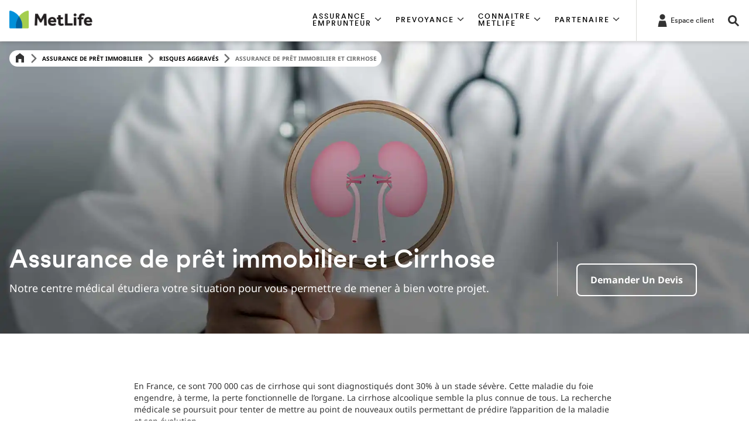

--- FILE ---
content_type: text/html;charset=utf-8
request_url: https://www.metlife.fr/assurance-emprunteur/risques-de-sante/cirrhose/
body_size: 14619
content:




<!DOCTYPE HTML>
<html lang="fr">
    

<head>
    



<meta charset="UTF-8"/>
<meta http-equiv="X-UA-Compatible" content="IE=edge"/>
<meta name="viewport" content="width=device-width, initial-scale=1.0,user-scalable=no"/>

    <title>Assurance de prêt immobilier et Cirrhose - MetLife</title>
    <meta name="title" content="Assurance de prêt immobilier et Cirrhose - MetLife"/>





    <meta property="description" content="Vous souhaitez souscrire une assurance de prêt immobilier avec une cirrhose ? Choisissez une assurance emprunteur sur-mesure ! Devis rapide et gratuit."/>
    <meta name="description" content="Vous souhaitez souscrire une assurance de prêt immobilier avec une cirrhose ? Choisissez une assurance emprunteur sur-mesure ! Devis rapide et gratuit."/>












    
        
            <meta name="robots" content="index, follow"/>
        
    
    





    
        <link rel="canonical" href="https://www.metlife.fr/assurance-emprunteur/risques-de-sante/cirrhose/"/>
    

    









<meta name="format-detection" content="telephone=no"/>
<meta name="format-detection" content="date=no"/>
<meta name="format-detection" content="address=no"/>
<meta name="format-detection" content="email=no"/>






    <link rel="shortcut icon" href="/content/dam/globalMarketingPlatformAssets/images/social/favicon.ico" type="image/x-icon"/>

    









    
    <link rel="preload" href="/content/dam/globalMarketingPlatformAssets/fonts/MetLifeCircular/MetLifeCircular-Light.woff2" as="font" type="font/woff2" crossorigin/>
    <link rel="preload" href="/content/dam/globalMarketingPlatformAssets/fonts/MetLifeCircular/MetLifeCircular-LightItalic.woff2" as="font" type="font/woff2" crossorigin/>
    <link rel="preload" href="/content/dam/globalMarketingPlatformAssets/fonts/MetLifeCircular/MetLifeCircular-Normal.woff2" as="font" type="font/woff2" crossorigin/>
    <link rel="preload" href="/content/dam/globalMarketingPlatformAssets/fonts/MetLifeCircular/MetLifeCircular-NormalItalic.woff2" as="font" type="font/woff2" crossorigin/>
    <link rel="preload" href="/content/dam/globalMarketingPlatformAssets/fonts/MetLifeCircular/MetLifeCircular-Medium.woff2" as="font" type="font/woff2" crossorigin/>
    <link rel="preload" href="/content/dam/globalMarketingPlatformAssets/fonts/MetLifeCircular/MetLifeCircular-MediumItalic.woff2" as="font" type="font/woff2" crossorigin/>
    <link rel="preload" href="/content/dam/globalMarketingPlatformAssets/fonts/MetLifeCircular/MetLifeCircular-Bold.woff2" as="font" type="font/woff2" crossorigin/>
    <link rel="preload" href="/content/dam/globalMarketingPlatformAssets/fonts/MetLifeCircular/MetLifeCircular-BoldItalic.woff2" as="font" type="font/woff2" crossorigin/>

    
        
        
        
        
            <link rel="preload" href="/content/dam/globalMarketingPlatformAssets/fonts/NotoSans/o-0ZIpQlx3QUlC5A4PNr4C5OaxRsfNNlKbCePevtt3OmDyw.woff2" as="font" type="font/woff2" crossorigin/>
            <link rel="preload" href="/content/dam/globalMarketingPlatformAssets/fonts/NotoSans/o-0ZIpQlx3QUlC5A4PNr4C5OaxRsfNNlKbCePevtuXOm.woff2" as="font" type="font/woff2" crossorigin/>
            <link rel="preload" href="/content/dam/globalMarketingPlatformAssets/fonts/NotoSans/o-0bIpQlx3QUlC5A4PNB6Ryti20_6n1iPHjc5aDdu2ui.woff2" as="font" type="font/woff2" crossorigin/>
            <link rel="preload" href="/content/dam/globalMarketingPlatformAssets/fonts/NotoSans/o-0bIpQlx3QUlC5A4PNB6Ryti20_6n1iPHjc5a7duw.woff2" as="font" type="font/woff2" crossorigin/>
        
    
    
    
    
    
    <link rel="stylesheet" href="/etc.clientlibs/globalmarketingplatform/clientlibs/clientlib-language/global/v1.min.css" type="text/css">


    
    




    
    
    <link rel="stylesheet" href="/etc.clientlibs/globalmarketingplatform/clientlibs/clientlib-base/v1/global.min.css" type="text/css">






    








    








    
    <script type="text/javascript" src="/etc.clientlibs/globalmarketingplatform/clientlibs/clientlib-jquery.min.js" defer></script>






    
    
    <script type="text/javascript" src="/etc.clientlibs/globalmarketingplatform/clientlibs/clientlib-base/v1/global.min.js" defer></script>






    



    <script src="https://cmp.osano.com/16CIDHRpZJpvT17et/eaf9cc2e-003f-4a37-86db-0205e0557df5/osano.js"></script>






<script nonce='bccc823a-c109-4d94-b497-57aebea8afcc' async type="text/javascript">
    // Session UUID Management - Generate and persist 36-character UUID
    var ML_SESSION_UUID_KEY = 'mlSessionUUID';
    
    function generateUUID() {
        return 'xxxxxxxx-xxxx-4xxx-yxxx-xxxxxxxxxxxx'.replace(/[xy]/g, function(c) {
            var r = Math.random() * 16 | 0;
            var v = c === 'x' ? r : (r & 0x3 | 0x8);
            return v.toString(16);
        });
    }
    
    function getOrCreateSessionUUID() {
        var storedUUID = sessionStorage.getItem(ML_SESSION_UUID_KEY);
        if (!storedUUID || storedUUID.length !== 36) {
            storedUUID = generateUUID();
            sessionStorage.setItem(ML_SESSION_UUID_KEY, storedUUID);
        }
        return storedUUID;
    }
    
    var sessionUUID = getOrCreateSessionUUID();
    
    var campaignID = '';
    var queryParametersCampaign = location.search.substring(1) ? location.search.substring(1) : '';

    function getQueryStringParams(name) {
        var match = RegExp('[?&]' + name + '=([^&#]*)', 'i').exec(window.location.search);
        var queryParam = match && match[1];
        if (queryParam == null) {
            return "";
        } else {
            return queryParam;
        }
    }

    if (queryParametersCampaign != '') {
        campaignID = getQueryStringParams('cid');
        sessionStorage.setItem("digitialDataQueryParametersCampaign", queryParametersCampaign);
        if (campaignID != null && campaignID != "") {
            sessionStorage.setItem("digitialDataCampaignID", campaignID);
        } else {
            if (sessionStorage.getItem("digitialDataCampaignID") != null && sessionStorage.getItem("digitialDataCampaignID") != "") {
                campaignID = sessionStorage.getItem("digitialDataCampaignID");
            }
        }
    } else if (sessionStorage.getItem("digitialDataQueryParametersCampaign") != null && sessionStorage.getItem("digitialDataQueryParametersCampaign") != "") {
        queryParametersCampaign = sessionStorage.getItem("digitialDataQueryParametersCampaign");
        campaignID = sessionStorage.getItem("digitialDataCampaignID");
    }
</script>


<script nonce='bccc823a-c109-4d94-b497-57aebea8afcc' async type="text/javascript">
    var pagePathVariable = "/content/metlife/fr/homepage/assurance-emprunteur/risques-de-sante/cirrhose";
    var sixthSenseCompanyData = localStorage.getItem('_6senseCompanyDetails');
    if (sixthSenseCompanyData != null && sixthSenseCompanyData != "") {
        window.digitalData =
            {
                version: '1.0',
                eventTrack: function (cevt, eventDetail) {
                    var msg = ' The "cevt" argument (required) is a string defining the Javascript custom event name';
                    if (typeof cevt !== 'string' || cevt.length < 1) {
                        throw msg;
                    }
                    if (typeof digitalData.event !== 'object') {
                        digitalData.event = [];
                    }
                    if (typeof eventDetail !== 'object') {
                        eventDetail = {
                            eventName: cevt
                        };
                    }
                    // Inject Session UUID into all events        
                    digitalData.event.push(eventDetail);
                    var ev = new CustomEvent(cevt, {
                        'detail': eventDetail
                    });
                    document.getElementsByTagName('body')[0].dispatchEvent(ev);
                },
                getEventAttr: function () {
                    var ev, i;
                    ev = digitalData.event;
                    i = ev.length - 1;
                    return ev[i].attributes;
                },
                campaign: {
                    id: campaignID,
                    queryStringParameters: queryParametersCampaign
                },
                page: {
                    pageInfo: {
                        pageName: window.location.hostname + window.location.pathname,
                        pagePath: "/content/metlife/fr/homepage/assurance-emprunteur/risques-de-sante/cirrhose",
                        pageCreated: "Mon Oct 27 09:57:52 UTC 2025",
                        lastModified: "Mon Oct 27 09:57:25 UTC 2025",
                        pageTemplateType: "/conf/globalmarketingplatform/settings/wcm/templates/generic-content",
                        jcrTitle: "Assurance de prêt immobilier et Cirrhose",
                        jcrPageName: "fr:homepage:assurance-emprunteur:risques-de-sante:cirrhose",
                        UUID: sessionUUID,
                        pageType: "Unspecified",
                        audienceType: "Uncategorized"
                    }

                },
                sixthsensedata: JSON.parse(sixthSenseCompanyData)
            };
        }
     else{
        window.digitalData =
            {
                version: '1.0',
                eventTrack: function (cevt, eventDetail) {
                    var msg = ' The "cevt" argument (required) is a string defining the Javascript custom event name';
                    if (typeof cevt !== 'string' || cevt.length < 1) {
                        throw msg;
                    }
                    if (typeof digitalData.event !== 'object') {
                        digitalData.event = [];
                    }
                    if (typeof eventDetail !== 'object') {
                        eventDetail = {
                            eventName: cevt
                        };
                    }
                    // Inject Session UUID into all events
                    digitalData.event.push(eventDetail);
                    var ev = new CustomEvent(cevt, {
                        'detail': eventDetail
                    });
                    document.getElementsByTagName('body')[0].dispatchEvent(ev);
                },
                getEventAttr: function () {
                    var ev, i;
                    ev = digitalData.event;
                    i = ev.length - 1;
                    return ev[i].attributes;
                },
                campaign: {
                    id: campaignID,
                    queryStringParameters: queryParametersCampaign
                },
                page: {
                    pageInfo: {
                        pageName: window.location.hostname + window.location.pathname,
                        pagePath: "/content/metlife/fr/homepage/assurance-emprunteur/risques-de-sante/cirrhose",
                        pageCreated: "Mon Oct 27 09:57:52 UTC 2025",
                        lastModified: "Mon Oct 27 09:57:25 UTC 2025",
                        pageTemplateType: "/conf/globalmarketingplatform/settings/wcm/templates/generic-content",
                        jcrTitle: "Assurance de prêt immobilier et Cirrhose",
                        jcrPageName: "fr:homepage:assurance-emprunteur:risques-de-sante:cirrhose",
                        UUID: sessionUUID,
                        pageType: "Unspecified",
                        audienceType: "Uncategorized"
                    }

                }
            };
        }

    // Global functions for form submissions and external access
    window.getMLSessionUUID = function() {
        return sessionUUID;
    };
    
    // Ensure UUID is available for any future digital data events
    window.ML_SESSION_UUID = sessionUUID;

</script>












    
        <script src="https://assets.adobedtm.com/6279662c4fd9/43780ca2f4e0/launch-cf71486c221d.min.js" async></script>
    






    
        <script type="text/javascript" src="https://cmp.osano.com/16CIDHRpZJpvT17et/eaf9cc2e-003f-4a37-86db-0205e0557df5/osano.js" defer></script>
    




    








    




    
    
</head>
    





    <body>

    
    

<div class="root responsivegrid">


<div class="aem-Grid aem-Grid--12 aem-Grid--default--12 ">
    
    <div class="experience-fragment experiencefragment aem-GridColumn aem-GridColumn--default--12">
<div id="experience-fragment-8076b0336e" class="cmp-experiencefragment cmp-experiencefragment--global_header">

    
<link rel="stylesheet" href="/libs/cq/experience-fragments/components/xfpage/content.min.css" type="text/css">



<div class="xf-content-height">
    


<div class="aem-Grid aem-Grid--12 aem-Grid--default--12 ">
    
    <div class="header parbase aem-GridColumn aem-GridColumn--default--12">



    






    
    
    <script type="text/javascript" src="/etc.clientlibs/globalmarketingplatform/components/content/header/clientlibs-header/global.min.js" defer></script>


    
    
    <link rel="stylesheet" href="/etc.clientlibs/globalmarketingplatform/components/content/header/clientlibs-header/global.min.css" type="text/css">





    
        
    
    <script type="text/javascript" src="/etc.clientlibs/globalmarketingplatform/components/content/header/clientlibs-search/global.min.js" defer></script>


        
    
    <link rel="stylesheet" href="/etc.clientlibs/globalmarketingplatform/components/content/header/clientlibs-search/global.min.css" type="text/css">


    
    

    
        
    
    <script type="text/javascript" src="/etc.clientlibs/globalmarketingplatform/clientlibs/clientlib-dropdown/v1.min.js" defer></script>


        
    
    <link rel="stylesheet" href="/etc.clientlibs/globalmarketingplatform/clientlibs/clientlib-dropdown/v1.min.css" type="text/css">


    



    
        
    
    <script type="text/javascript" src="/etc.clientlibs/globalmarketingplatform/components/content/header/clientlibs-login/global.min.js" defer></script>


        
    
    <link rel="stylesheet" href="/etc.clientlibs/globalmarketingplatform/components/content/header/clientlibs-login/global.min.css" type="text/css">


    






    
        
    
    <script type="text/javascript" src="/etc.clientlibs/globalmarketingplatform/components/content/header/clientlibs-navigation/global.min.js" defer></script>


        
    
    <link rel="stylesheet" href="/etc.clientlibs/globalmarketingplatform/components/content/header/clientlibs-navigation/global.min.css" type="text/css">


    











<header class="header global__header   ">
    <div class="container">
        
        <div class="row">
            <div class="col-12 header__container">
                
                    <div class="header__mobile-navigation">
                        <a href="#" tabindex="0" data-nav-open class="header__navigation-hamburger" role="button" aria-label="Navigation" aria-hidden="false">
                            <svg class="icon icon-menu icon-menu-modern" inert>
                                <use xlink:href="/content/dam/globalMarketingPlatformAssets/images/utility/icons-metlife.svg#icon-menu-modern"></use>
                            </svg>
                        </a>
                        <a href="#" tabindex="0" data-nav-close class="header__navigation-close d-none" role="button" aria-label="Fermer" aria-hidden="true">
                            <svg class="icon icon-close icon-close-modern" inert>
                                <use xlink:href="/content/dam/globalMarketingPlatformAssets/images/utility/icons-metlife.svg#icon-close-modern"></use>
                            </svg>
                        </a>
                    </div>
                

                
                    


<div class="header__logo-container">
    
        
        
        <a href="https://www.metlife.fr" target="_self">
            <img src="/content/dam/metga/logo/MetLife.png" alt="Logo France Metlife" class="header__logo"/>
        </a>
    

    

</div>
                
                <div class="logo-divider"></div>

                
                    
                        


    

    

    

    

<div class="d-none d-sm-none d-md-flex d-lg-flex header__navigation-container  ">
    
        
            
            
                <div role="button" aria-expanded='false' tabindex="0" class="header__navigation-container-menu-item" data-nav-section="section1" aria-controls="section1">
                    <div class="header__navigation-container-menu-item-title eyebrow-tag-uppercase">
                        <span>
                            ASSURANCE EMPRUNTEUR
                            <svg class="icon icon-chevron-down" aria-hidden="true" tabindex="-1" focusable="false">
                                <use xlink:href="/content/dam/globalMarketingPlatformAssets/images/utility/icons-metlife.svg#icon-chevron-down" aria-hidden="true" tabindex="-1" focusable="false"></use>
                            </svg>
                        </span>
                    </div>
                </div>
            
        
    
        
            
            
                <div role="button" aria-expanded='false' tabindex="0" class="header__navigation-container-menu-item" data-nav-section="section2" aria-controls="section2">
                    <div class="header__navigation-container-menu-item-title eyebrow-tag-uppercase">
                        <span>
                            PREVOYANCE
                            <svg class="icon icon-chevron-down" aria-hidden="true" tabindex="-1" focusable="false">
                                <use xlink:href="/content/dam/globalMarketingPlatformAssets/images/utility/icons-metlife.svg#icon-chevron-down" aria-hidden="true" tabindex="-1" focusable="false"></use>
                            </svg>
                        </span>
                    </div>
                </div>
            
        
    
        
            
            
                <div role="button" aria-expanded='false' tabindex="0" class="header__navigation-container-menu-item" data-nav-section="section3" aria-controls="section3">
                    <div class="header__navigation-container-menu-item-title eyebrow-tag-uppercase">
                        <span>
                            CONNAITRE METLIFE
                            <svg class="icon icon-chevron-down" aria-hidden="true" tabindex="-1" focusable="false">
                                <use xlink:href="/content/dam/globalMarketingPlatformAssets/images/utility/icons-metlife.svg#icon-chevron-down" aria-hidden="true" tabindex="-1" focusable="false"></use>
                            </svg>
                        </span>
                    </div>
                </div>
            
        
    
        
            
            
                <div role="button" aria-expanded='false' tabindex="0" class="header__navigation-container-menu-item" data-nav-section="section4" aria-controls="section4">
                    <div class="header__navigation-container-menu-item-title eyebrow-tag-uppercase">
                        <span>
                            PARTENAIRE
                            <svg class="icon icon-chevron-down" aria-hidden="true" tabindex="-1" focusable="false">
                                <use xlink:href="/content/dam/globalMarketingPlatformAssets/images/utility/icons-metlife.svg#icon-chevron-down" aria-hidden="true" tabindex="-1" focusable="false"></use>
                            </svg>
                        </span>
                    </div>
                </div>
            
        
    
</div>
                    
                

                
                    <div class="header__utilities">
                        
                            
                                

<div class="header__login-container">
    <div class="header__login-trigger linkOnly">
        <a class="header__login-trigger-label" href="/assistance/" target="_self" aria-label="Accéder à l&#39;espace client">
            
                <svg class="icon icon-profile2" aria-hidden="true" tabindex="-1" focusable="false">
                    <use xlink:href="/content/dam/globalMarketingPlatformAssets/images/utility/icons-metlife.svg#icon-profile2" aria-hidden="true" tabindex="-1" focusable="false"></use>
                </svg>
            
            <span class="header__login-label font-meta-1">
                Espace client
            </span>
        </a>
    </div>
</div>
                            
                        
                        
                        
                            
                                

<div class="header__search-container" title="" data-target="search" aria-label="Rechercher sur le site" tabindex="0" role="button">
    <div class="header__search-trigger">
        <input type="hidden" class="search-input-id isLucene" value="true"/>
        <svg class="icon icon-search" aria-hidden="true" tabindex="-1" focusable="false">
            <use xlink:href="/content/dam/globalMarketingPlatformAssets/images/utility/icons-metlife.svg#icon-search" aria-hidden="true" tabindex="-1" focusable="false"></use>
        </svg>
        <span class="header__search-label" aria-hidden="true">
            Rechercher
        </span>
    </div>
</div>


                            
                        
                    </div>
                

                
            </div>
        </div>
    </div>
</header>



    
        



<nav class="navigation__menu nav-hidden ">
    <div class="container">

        <div class="row navigation__menu_mobile-utility d-md-none d-lg-none">
            
                
                    

<div class="header__login-container">
    <div class="header__login-trigger linkOnly">
        <a class="header__login-trigger-label" href="/assistance/" target="_self" aria-label="Accéder à l&#39;espace client">
            
                <svg class="icon icon-profile2" aria-hidden="true" tabindex="-1" focusable="false">
                    <use xlink:href="/content/dam/globalMarketingPlatformAssets/images/utility/icons-metlife.svg#icon-profile2" aria-hidden="true" tabindex="-1" focusable="false"></use>
                </svg>
            
            <span class="header__login-label font-meta-1">
                Espace client
            </span>
        </a>
    </div>
</div>
                
            
            
            
                <div class="d-sm-none">
                    
                        

<div class="header__search-container" title="" data-target="search" aria-label="Rechercher sur le site" tabindex="0" role="button">
    <div class="header__search-trigger">
        <input type="hidden" class="search-input-id isLucene" value="true"/>
        <svg class="icon icon-search" aria-hidden="true" tabindex="-1" focusable="false">
            <use xlink:href="/content/dam/globalMarketingPlatformAssets/images/utility/icons-metlife.svg#icon-search" aria-hidden="true" tabindex="-1" focusable="false"></use>
        </svg>
        <span class="header__search-label" aria-hidden="true">
            Rechercher
        </span>
    </div>
</div>


                    
                </div>
            
        </div>

        
            
            <div class="row navigation__menu-row d-md-none d-lg-none section1" data-section="section1" id="section1">
                <div class="navigation__menu-item-title eyebrow-tag-uppercase">
                    <a href="/assurance-emprunteur/" target="_self">ASSURANCE EMPRUNTEUR</a>
                    
                </div>
                
                    <div class="navigation_wrapper">

    
    <div id="container-b71a1c68c0" class="cmp-container">
        


<div class="aem-Grid aem-Grid--12 aem-Grid--default--12 ">
    
    <div class="navigation-promo-menu parbase aem-GridColumn aem-GridColumn--default--12">



    


    



<div class="navigation__menu-promo-image col-3 d-none d-sm-none d-md-block d-lg-block">
    <div class="bg" style="background-image: url('/content/dam/metlifecom/fr/images-optimisees/assurance-emprunteur-menu.webp')"></div>
</div>
<div class="navigation__menu-promo-content col-12 col-md-6">
    <div class="navigation__menu-promo-content__container">
        <div class="header-h6 navigation__menu-promo-content-headline " aria-label="Jusqu&#39;à 50 % d&#39;économies* sur votre assurance emprunteur">
            Jusqu&#39;à 50 % d&#39;économies* sur votre assurance emprunteur
        </div>
        <div class="body-b3 navigation__menu-promo-content-copy">
            
        </div>
        
            <a class="navigation__menu-promo-content-cta ui-elements-text-link font-semibold" href="/assurance-emprunteur/" target="_self">
                <span>Assurance de prêt immobilier</span>
                <svg class="icon icon-chevron-right" aria-hidden="true" tabindex="-1" focusable="false">
                    <use xlink:href="/content/dam/globalMarketingPlatformAssets/images/utility/icons-metlife.svg#icon-chevron-right-textlink" aria-hidden="true" tabindex="-1" focusable="false"></use>
                </svg>
            </a>
        
    </div>
</div>


<div class="col-12 col-md-3 navigation__menu-linkList navigation-menuLinksAll">
    
        
        
            <ul>
                
                    
                    
                    
                        <li class="navigation__menu-list-links">
                            <a href="/assurance-emprunteur/assurer-nouveau-pret-immobilier/" target="_self">Assurer un nouveau prêt</a>
                        </li>
                    
                
                    
                        <li class="navigation__menu-list-links">
                            <a href="/assurance-emprunteur/changer-assurance-emprunteur/" target="_self">Changer d&#39;assurance de prêt</a>
                        </li>
                    
                
                    
                        <li class="navigation__menu-list-links">
                            <a href="https://cloud.e.metlife.fr/assurance-emprunteur?utm_source=www&utm_medium=home&utm_campaign=megamenu" target="_self">Obtenir un devis</a>
                        </li>
                    
                
                
            </ul>
        
    
    <div class="navigation__menu-list-divider"></div>
</div>

</div>

    
</div>

    </div>

    
</div>
                
            </div>
            
                
                    <div class="navigation__row-separator d-md-none d-lg-none"></div>
                
            
        
            
            <div class="row navigation__menu-row d-md-none d-lg-none section2" data-section="section2" id="section2">
                <div class="navigation__menu-item-title eyebrow-tag-uppercase">
                    <a href="/assurance-prevoyance/" target="_self">PREVOYANCE</a>
                    
                </div>
                
                    <div class="navigation_wrapper">

    
    
    
    <div id="container-9f8e909ba0" class="cmp-container">
        
        <div class="navigation-promo-menu parbase">



    


    

    



<div class="navigation__menu-promo-image col-3 d-none d-sm-none d-md-block d-lg-block">
    <div class="bg" style="background-image: url('/content/dam/metlifecom/fr/images-optimisees/assurance-prevoyance-menu.webp')"></div>
</div>
<div class="navigation__menu-promo-content col-12 col-md-3">
    <div class="navigation__menu-promo-content__container">
        <div class="header-h6 navigation__menu-promo-content-headline " aria-label="Nos solutions de prévoyance">
            Nos solutions de prévoyance
        </div>
        <div class="body-b3 navigation__menu-promo-content-copy">
            
        </div>
        
            <a class="navigation__menu-promo-content-cta ui-elements-text-link font-semibold" href="/assurance-prevoyance/" target="_self">
                <span>Assurance prévoyance</span>
                <svg class="icon icon-chevron-right" aria-hidden="true" tabindex="-1" focusable="false">
                    <use xlink:href="/content/dam/globalMarketingPlatformAssets/images/utility/icons-metlife.svg#icon-chevron-right-textlink" aria-hidden="true" tabindex="-1" focusable="false"></use>
                </svg>
            </a>
        
    </div>
</div>


<div class="col-12 col-md-6 col-lg-6 navigation__menu-linkList navigation__menu-nestedLinkList navigation-menuLinksAll">
    
        
            <div class="navigation__menu-nestedLinkList-section">
                <div class="navigation__menu-nested-nav-link-section-mobile-title d-md-none d-lg-none" role="button" aria-expanded="false" tabindex="0" aria-label="Prévoyance particulier" data-section-title="Prévoyance particulier">
                    Prévoyance particulier
                    <svg class="icon icon-chevron-down" aria-hidden="true" tabindex="-1" focusable="false">
                        <use xlink:href="/content/dam/globalMarketingPlatformAssets/images/utility/icons-metlife.svg#icon-chevron-down" aria-hidden="true" tabindex="-1" focusable="false"></use>
                    </svg>
                </div>
                
                    
                    
                            <span class="navigation__menu-list-nestedLinks-section-title d-none d-sm-none d-md-block d-lg-block no-child-links">
                                Prévoyance particulier
                            </span>
                    
                
                
                    
                    
                        <div class="navigation__menu-nested-nav-link-section-column-links d-md-block d-lg-block" data-section-title="Prévoyance particulier">
                            <ul>
                               
                                    
                                        <li class="navigation__menu-list-nestedLinks-section-link">
                                            <a href="/assurance-prevoyance/assurance-obseques/" target="_self">Assurance obsèques</a>
                                        </li>
                                    
                                
                                    
                                        <li class="navigation__menu-list-nestedLinks-section-link">
                                            <a href="/assurance-prevoyance/assurance-deces/" target="_self">Assurance décès</a>
                                        </li>
                                    
                                
                                    
                                        <li class="navigation__menu-list-nestedLinks-section-link">
                                            <a href="/assurance-prevoyance/assurance-hospitalisation/" target="_self">Assurance hospitalisation</a>
                                        </li>
                                    
                                
                                    
                                        <li class="navigation__menu-list-nestedLinks-section-link">
                                            <a href="/assurance-prevoyance/famille/" target="_self">Assurance famille</a>
                                        </li>
                                    
                                
                                    
                                        <li class="navigation__menu-list-nestedLinks-section-link">
                                            <a href="/assurance-prevoyance/droits-succession/" target="_self">Prévoyance droits de succession</a>
                                        </li>
                                    
                                
                                    
                                        <li class="navigation__menu-list-nestedLinks-section-link">
                                            <a href="/assurance-prevoyance/assurance-blessure/" target="_self">Assurance blessure</a>
                                        </li>
                                    
                                
                            </ul>
                        </div>
                    
                
            </div>
        
        
    
        
            <div class="navigation__menu-nestedLinkList-section">
                <div class="navigation__menu-nested-nav-link-section-mobile-title d-md-none d-lg-none" role="button" aria-expanded="false" tabindex="0" aria-label="Prévoyance professionnelle" data-section-title="Prévoyance professionnelle">
                    Prévoyance professionnelle
                    <svg class="icon icon-chevron-down" aria-hidden="true" tabindex="-1" focusable="false">
                        <use xlink:href="/content/dam/globalMarketingPlatformAssets/images/utility/icons-metlife.svg#icon-chevron-down" aria-hidden="true" tabindex="-1" focusable="false"></use>
                    </svg>
                </div>
                
                    
                        <a class="navigation__menu-list-nestedLinks-section-title d-none d-sm-none d-md-block d-lg-block no-child-links" href="/assurance-prevoyance-professionnels/" target="_self">Prévoyance professionnelle</a>
                    
                    
                
                
                    
                    
                        <div class="navigation__menu-nested-nav-link-section-column-links d-md-block d-lg-block" data-section-title="Prévoyance professionnelle">
                            <ul>
                               
                                    
                                        <li class="navigation__menu-list-nestedLinks-section-link">
                                            <a href="/assurance-prevoyance-professionnels/travailleurs-non-salaries/" target="_self">Prévoyance TNS</a>
                                        </li>
                                    
                                
                                    
                                        <li class="navigation__menu-list-nestedLinks-section-link">
                                            <a href="/assurance-prevoyance-professionnels/homme-cle/" target="_self">Assurance Homme clé</a>
                                        </li>
                                    
                                
                                    
                                        <li class="navigation__menu-list-nestedLinks-section-link">
                                            <a href="/assurance-prevoyance-professionnels/associe/" target="_self">Assurance croisée entre associés</a>
                                        </li>
                                    
                                
                                    
                                        <li class="navigation__menu-list-nestedLinks-section-link">
                                            <a href="/assurance-prevoyance-professionnels/sportif-professionnel/" target="_self">Prévoyance sportifs professionnels</a>
                                        </li>
                                    
                                
                            </ul>
                        </div>
                    
                
            </div>
        
        
    
    <div class="navigation__menu-list-divider"></div>
</div>

</div>

        
    </div>

</div>
                
            </div>
            
                
                    <div class="navigation__row-separator d-md-none d-lg-none"></div>
                
            
        
            
            <div class="row navigation__menu-row d-md-none d-lg-none section3" data-section="section3" id="section3">
                <div class="navigation__menu-item-title eyebrow-tag-uppercase">
                    <a href="/connaitre-metlife/" target="_self">CONNAITRE METLIFE</a>
                    
                </div>
                
                    <div class="navigation_wrapper">

    
    
    
    <div id="container-f21a0d3517" class="cmp-container">
        
        <div class="navigation-promo-menu parbase">



    


    



<div class="navigation__menu-promo-image col-3 d-none d-sm-none d-md-block d-lg-block">
    <div class="bg" style="background-image: url('/content/dam/metlifecom/fr/images-optimisees/connaitre-metlife-menu.webp')"></div>
</div>
<div class="navigation__menu-promo-content col-12 col-md-6">
    <div class="navigation__menu-promo-content__container">
        <div class="header-h6 navigation__menu-promo-content-headline " aria-label="Connaitre MetLife">
            Connaitre MetLife
        </div>
        <div class="body-b3 navigation__menu-promo-content-copy">
            <p>MetLife est bien plus qu'un simple assureur. Découvrez nos initiatives.</p>

        </div>
        
            <a class="navigation__menu-promo-content-cta ui-elements-text-link font-semibold" href="/connaitre-metlife/" target="_self">
                <span>En savoir plus</span>
                <svg class="icon icon-chevron-right" aria-hidden="true" tabindex="-1" focusable="false">
                    <use xlink:href="/content/dam/globalMarketingPlatformAssets/images/utility/icons-metlife.svg#icon-chevron-right-textlink" aria-hidden="true" tabindex="-1" focusable="false"></use>
                </svg>
            </a>
        
    </div>
</div>


<div class="col-12 col-md-3 navigation__menu-linkList navigation-menuLinksAll">
    
        
        
            <ul>
                
                    
                    
                    
                        <li class="navigation__menu-list-links">
                            <a href="/connaitre-metlife/diversite-inclusion/" target="_self">Diversité et inclusion</a>
                        </li>
                    
                
                    
                        <li class="navigation__menu-list-links">
                            <a href="/connaitre-metlife/collaborateurs/" target="_self">Nos collaborateurs</a>
                        </li>
                    
                
                    
                        <li class="navigation__menu-list-links">
                            <a href="/connaitre-metlife/avis-metlife/" target="_self">Avis MetLife</a>
                        </li>
                    
                
                
            </ul>
        
    
    <div class="navigation__menu-list-divider"></div>
</div>

</div>

        
    </div>

</div>
                
            </div>
            
                
                    <div class="navigation__row-separator d-md-none d-lg-none"></div>
                
            
        
            
            <div class="row navigation__menu-row d-md-none d-lg-none section4" data-section="section4" id="section4">
                <div class="navigation__menu-item-title eyebrow-tag-uppercase">
                    <a href="/partenaires/" target="_self">PARTENAIRE</a>
                    
                </div>
                
                    <div class="navigation_wrapper">

    
    
    
    <div id="container-1b0474db39" class="cmp-container">
        
        <div class="navigation-promo-menu parbase">



    


    



<div class="navigation__menu-promo-image col-3 d-none d-sm-none d-md-block d-lg-block">
    <div class="bg" style="background-image: url('/content/dam/metlifecom/fr/images-optimisees/partenaires-metlife-menu.webp')"></div>
</div>
<div class="navigation__menu-promo-content col-12 col-md-6">
    <div class="navigation__menu-promo-content__container">
        <div class="header-h6 navigation__menu-promo-content-headline " aria-label="Devenez partenaire MetLife !">
            Devenez partenaire MetLife !
        </div>
        <div class="body-b3 navigation__menu-promo-content-copy">
            
        </div>
        
            <a class="navigation__menu-promo-content-cta ui-elements-text-link font-semibold" href="/partenaires/" target="_self">
                <span>Devenir partenaire</span>
                <svg class="icon icon-chevron-right" aria-hidden="true" tabindex="-1" focusable="false">
                    <use xlink:href="/content/dam/globalMarketingPlatformAssets/images/utility/icons-metlife.svg#icon-chevron-right-textlink" aria-hidden="true" tabindex="-1" focusable="false"></use>
                </svg>
            </a>
        
    </div>
</div>


<div class="col-12 col-md-3 navigation__menu-linkList navigation-menuLinksAll">
    
        
        
            <ul>
                
                    
                    
                    
                        <li class="navigation__menu-list-links">
                            <a href="https://partenaire-metlife.my.site.com/metlifepublic/s/" target="_blank">Extranet courtier</a>
                        </li>
                    
                
                
            </ul>
        
    
    <div class="navigation__menu-list-divider"></div>
</div>

</div>

        
    </div>

</div>
                
            </div>
            
                
            
        
    </div>
</nav>
    







    





    
        



<section class="header__search-overlay-section d-none" aria-hidden="true" role="dialog" aria-label="Rechercher sur le site" tabindex="-1">
    <div class="header__search-overlay">
        <div class="container">
            <div class="row">
                <div class="col-12">
                    <div class="container search-overlay__close">
                        <a href="#" tabindex="-1" aria-hidden="true" role="button" aria-label="Fermer">
                            <svg class="icon icon-close" aria-hidden="true" tabindex="-1" focusable="false">
                                <use xlink:href="/content/dam/globalMarketingPlatformAssets/images/utility/icons-metlife.svg#icon-close" aria-hidden="true" tabindex="-1" focusable="false"></use>
                            </svg>
                        </a>
                    </div>
                </div>
                <div class="col-12">
                    <div class="container">
                        <div class="search-type">
                            
                        </div>
                        <div class="search-trigger" title="SEARCH" data-target="search">
                            <input class="isLucene" type="hidden" value="true"/>
                            <div class="searchHeader-label font-cta-2 font-content-link-1-sm font-content-link-1-md">
                                Comment pouvons-nous vous aider ?
                            </div>
                            <form id="metSearchForm" role="search" class="search-trigger__container" name="metSearchForm" action="/searchResultsPage.html" data-path-to-search-results="/content/metlife/fr/homepage/searchResultsPage.html">
                                
                                
                                    
                                
                                
                                <input id="searchInPage" class="search-trigger__search-box search_openTwo" type="text" autocomplete="off" aria-describedby="autocomp" onkeyup="setThemePageIDS();ss_handleKey(event);drawTextBox('',event);" onfocus="setThemePageIDS();blankSuggest();drawTextBox('',event);" placeholder="Rechercher" name="query" data-placeholder="" data-search-url="/bin/MLApp/core/suggest" data-search-ajax-url="/bin/MLApp/core/search" data-entity-type=" " data-site="gbm_fr_ml_site" aria-label="Rechercher" aria-autocomplete="both" aria-haspopup="false" autocapitalize="off" autocorrect="off" spellcheck="false" aria-activedescendant="search"/>
                                <span id="autocomp" aria-atomic="true" class="sr-only sr-class" tabindex="-1" aria-hidden="true"></span>
                                <a id="cirrhose_header_copy_speach" class="speach_location_image" href="#" title="Speech to Text" role="button" aria-label="Rechercher">
                                    <svg class="icon brand-1st icon-search-overlay js-speachIcon" aria-hidden="true" tabindex="-1" focusable="false">
                                        <use xlink:href="/content/dam/globalMarketingPlatformAssets/images/utility/icons-metlife.svg#icon-microphone" aria-hidden="true" tabindex="-1" focusable="false"></use>
                                    </svg>
                                </a>


                                <a id="cirrhose_header_copy_global-searchLink" class="search_location_image" href="#" role="button" aria-label="Rechercher">
                                    <svg class="icon brand-1st icon-search-overlay js-searchIcon" aria-hidden="true" tabindex="-1" focusable="false">
                                        <use xlink:href="/content/dam/globalMarketingPlatformAssets/images/utility/icons-metlife.svg#icon-search" aria-hidden="true" tabindex="-1" focusable="false"></use>
                                    </svg>
                                </a>
                                <div class="search-strip"></div>
                                <input id="overlayerback" class="search-trigger__search-box" autocomplete="off" type="text" aria-label="Rechercher"/>
                                <div id="suggestionsbox" class="suggestionsbox ">
                                    <table id="search_suggest_table" role="presentation" class="ss-gac-table">
                                        <caption class="sr-only">Rechercher</caption>
                                        <tbody id="search_suggest" class="ss-gac-m" style="visibility: hidden;"></tbody>
                                    </table>
                                </div>
                            </form>
                        </div>
                    </div>
                </div>
                
                <div class="col-12 search-results-column">
                    
                    
                        


<div class="overlay-search-results-container" role="region" aria-label="Résultats de la recherche">
    <div class="overlay-search-results-container__top " role="alert">
        <div class="form-item__display display-text d-none">
            <div class="search-info">
                <div class="search-count">
                    <span>0</span>
                    de
                    <span class="total-count">0</span>
                    <span>Résultats de la recherche</span>
                </div>
                <span class="display-label">Afficher</span>
                <div class="dropdown form-icon-wrapper pills-dropdown pills dropdown search-count-dropdown" data-label-text="Trier par texte">
                    <select id="pagecount" class="page-count js-dropdown-sort" data-label-text="Trier par texte">
                         
                    </select>
                    <div class="dropdown__container">
                        <div class="dropdown__wrapper">
                            <div class="dropdown__wrapper--select">
                                <div class="dropdown__wrapper--select-input" tabindex="0" role="combobox" aria-haspopup="listbox" aria-expanded="false" aria-controls="-sort-selector">
                                    <span class="text">10 resultats</span>
                                    <svg class="icon icon-chevron-down" inert><use xlink:href="/content/dam/globalMarketingPlatformAssets/images/utility/icons-metlife.svg#icon-chevron-down"></use></svg>
                                </div>
                            </div>
                            <div class="dropdown__wrapper--options-container" aria-hidden="true">
                                <ul role="listbox" id="pagecount-sort-selector" class="dropdown__wrapper--options-wrapper">
                                    
                                </ul>
                            </div>
                        </div>
                    </div>
                    <svg class="icon icon-chevron-down d-md-none" inert><use xlink:href="/content/dam/globalMarketingPlatformAssets/images/utility/icons-metlife.svg#icon-chevron-down"></use></svg>
                </div>
                
                    <div class="dropdown form-icon-wrapper pills-dropdown pills dropdown" data-label-text="Trier par texte">
                        <select id="sortby" class="sortby js-dropdown-sort" data-label-text="Trier par texte">
                            <option value="">Trier par texte</option>
                            <option value="alpha">Trier par pertinence</option>
                            <option value="newest">Nouveau</option>
                            <option value="true">Ancien</option>
                        </select>
                        <div class="dropdown__container">
                            <div class="dropdown__wrapper">
                                <div class="dropdown__wrapper--select">
                                    <div class="dropdown__wrapper--select-input" tabindex="0" role="combobox" aria-haspopup="listbox" aria-expanded="false" aria-controls="-sort-selector">
                                        <span class="text">Trier par texte</span>
                                        <svg class="icon icon-chevron-down" inert><use xlink:href="/content/dam/globalMarketingPlatformAssets/images/utility/icons-metlife.svg#icon-chevron-down"></use></svg>
                                    </div>
                                </div>
                                <div class="dropdown__wrapper--options-container" aria-hidden="true">
                                    <ul role="listbox" id="-sort-selector" class="dropdown__wrapper--options-wrapper">
                                        <li tabindex="-1" class="option active" role="option" aria-selected="true" data-value="alpha">Trier par pertinence</li>
                                        <li tabindex="-1" class="option" role="option" aria-selected="false" data-value="newest">Nouveau</li>
                                        <li tabindex="-1" class="option" role="option" aria-selected="false" data-value="true">Ancien</li>
                                    </ul>
                                </div>
                            </div>
                        </div>
                        <svg class="icon icon-chevron-down d-md-none" inert><use xlink:href="/content/dam/globalMarketingPlatformAssets/images/utility/icons-metlife.svg#icon-chevron-down"></use></svg>
                    </div>
                
            </div>

            <div class="search-results-layout d-none d-sm-flex d-md-flex d-lg-flex">

                <button tabindex="0" class="views  icon icon-Grid-Icon icon-search-grid active outline-lg" role="button" aria-hidden="true" aria-pressed="false" aria-label="Vue en grille">
                    <svg class="search_svg" inert>
                        <use xlink:href="/content/dam/globalMarketingPlatformAssets/images/utility/icons-metlife.svg#icon-Grid-Icon"></use>
                    </svg>
                    Vue en grille
                </button>
                <button tabindex="0" class="views  icon icon-search-list d-none outline-lg" role="button" aria-pressed="true" aria-label="Vue en liste">
                    <svg class="search_svg" inert>
                        <use xlink:href="/content/dam/globalMarketingPlatformAssets/images/utility/icons-metlife.svg#icon-search-list"></use>
                    </svg>
                    Vue en liste
                </button>
            </div>
        </div>

    </div>
    <div class="overlay-search-results-container__results">
        <div class="no-results d-none" aria-live="assertive" aria-atomic="true" role="alert">
            <div class="error-title no-results-title font-content-link-3">Pas de résultats</div>
            <div class="font-body-3 "></div>
        </div>
        
        <div class="search-results-container__correction-text d-none font-content-link-3">
            <div class="suggestion-text">
                Vous vouliez dire <span class="js-searchSuggestion"></span> ?
            </div>
            <span class="font-body-3"></span>
        </div>
        <input type="hidden" aria-hidden="true" class="results-first-pagination" value="Première page"/>
		<input type="hidden" aria-hidden="true" class="results-last-pagination" value="Dernière page"/>
		<input type="hidden" aria-hidden="true" class="results-prev-pagination" value="Précédent"/>
		<input type="hidden" aria-hidden="true" class="results-next-pagination" value="Suivant"/>
        <input type="hidden" aria-hidden="true" class="results-current-pagination" value="Actuel"/>
        <div class="results_pagination d-none" role="navigation" aria-label="Pagination">
            <button data-lp-prev="" class="pagination-left pagination disabled" aria-label="Précédent">
                <svg class="icon icon-chevron-left" inert>
                    <use xlink:href="/content/dam/globalMarketingPlatformAssets/images/utility/icons-metlife.svg#icon-chevron-left"></use>
                </svg>
            </button>
            <input class="pagination-item-input" type="text" data-current-page="" aria-label="Aller vers" value="1"/>
            <span class="of-text">de</span>
            <span class="pagination-item total-pag-num" data-total-pagination="" aria-label="Dernière page" tabindex="0"><span aria-hidden="true"></span></span>
            <button data-lp-next="" class="pagination-right pagination" aria-label="Suivant">
                <svg class="icon icon-chevron-right" inert>
                    <use xlink:href="/content/dam/globalMarketingPlatformAssets/images/utility/icons-metlife.svg#icon-chevron-right"></use>
                </svg>
            </button>
        </div>
		<div id="pageNum" aria-live="polite" class="sr-only"></div>
    </div>
</div>

                    

                </div>
            </div>

        </div>
    </div>
</section>

    



</div>

    
</div>

</div></div>



    
    <link rel="stylesheet" href="/etc.clientlibs/globalmarketingplatform/components/content/experience-fragment/clientlibs.min.css" type="text/css">



    
</div>
<main class="main-wrapper responsivegrid aem-GridColumn aem-GridColumn--default--12">


<div class="aem-Grid aem-Grid--12 aem-Grid--default--12 ">
    
    <div class="bread-crumb parbase aem-GridColumn aem-GridColumn--default--12">



    






    
    
    <script type="text/javascript" src="/etc.clientlibs/globalmarketingplatform/components/content/bread-crumb/clientlibs/v1/global.min.js" defer></script>


    
    
    <link rel="stylesheet" href="/etc.clientlibs/globalmarketingplatform/components/content/bread-crumb/clientlibs/v1/global.min.css" type="text/css">





<!-- breadcrumb：Start ::::::::::::::::::::::::::::::::::::::::::: -->
<section class="component bread-crumb">
    <div class="container">
        <div class="row">
            <div class="col-12">
                <div class="bread-crumb__container light-theme">
                    <ul class="bread-crumb__wrapper">
                        <!-- Home Item - Always First -->
                        
                            
                                <li class="bread-crumb__item bread-crumb__item--home" tabindex="-1">
                                    <span class="bread-crumb__crumb ui-elements-breadcrumb-label">
                                        <a id="cirrhose_bread-crumb_list-pages1" href="/" tabindex="0" aria-label="Home">
                                            <svg class="icon icon-home" aria-hidden="true">
                                                <use xlink:href="/content/dam/globalMarketingPlatformAssets/images/utility/icons-metlife.svg#icon-home" role="presentation" inert></use>
                                            </svg>
                                        </a>
                                    </span>
                                    <svg class="icon icon-text-link-modern icon-chevron" role="presentation" inert>
                                        <use xlink:href="/content/dam/globalMarketingPlatformAssets/images/utility/icons-metlife.svg#icon-text-link-modern" role="presentation" inert></use>
                                    </svg>
                                </li>
                            
                        
                            
                        
                            
                        
                            
                        

                        <!-- Collapsed Items Dropdown - Always Second -->
                        <li class="bread-crumb__item bread-crumb__item--collapsed d-none" aria-hidden="true" tabindex="-1">
                            <div class="bread-crumb__dropdown">
                                <button class="bread-crumb__dropdown-toggle" aria-expanded="false" aria-label="Show hidden breadcrumb items" tabindex="0">
                                    <svg class="icon icon-ellipses-light" role="presentation" inert>
                                        <use xlink:href="/content/dam/globalMarketingPlatformAssets/images/utility/icons-metlife.svg#icon-ellipses-light" role="presentation" inert></use>
                                    </svg>
                                    <svg class="icon icon-ellipses-active" role="presentation" inert>
                                        <use xlink:href="/content/dam/globalMarketingPlatformAssets/images/utility/icons-metlife.svg#icon-ellipses-active"></use>
                                    </svg>
                                </button>
                                <ul class="bread-crumb__dropdown-menu" aria-hidden="true">
                                    <!-- Collapsed items will be moved here by JavaScript -->
                                </ul>
                            </div>
                            <svg class="icon icon-text-link-modern icon-chevron" role="presentation" inert>
                                <use xlink:href="/content/dam/globalMarketingPlatformAssets/images/utility/icons-metlife.svg#icon-text-link-modern"></use>
                            </svg>
                        </li>

                        <!-- Intermediate Items -->
                        
                            
                        
                            
                                <li class="bread-crumb__item bread-crumb__item--intermediate" data-item-index="2" tabindex="-1">
                                    <span class="bread-crumb__crumb ui-elements-breadcrumb-label">
                                        <a id="cirrhose_bread-crumb_list-pages2" href="/assurance-emprunteur/" tabindex="0" data-full-text="Assurance de prêt immobilier">Assurance de prêt immobilier</a>
                                    </span>
                                    <svg class="icon icon-text-link-modern icon-chevron" role="presentation" inert>
                                        <use xlink:href="/content/dam/globalMarketingPlatformAssets/images/utility/icons-metlife.svg#icon-text-link-modern"></use>
                                    </svg>
                                </li>
                            
                        
                            
                                <li class="bread-crumb__item bread-crumb__item--intermediate" data-item-index="3" tabindex="-1">
                                    <span class="bread-crumb__crumb ui-elements-breadcrumb-label">
                                        <a id="cirrhose_bread-crumb_list-pages3" href="/assurance-emprunteur/risques-de-sante/" tabindex="0" data-full-text="Risques aggravés">Risques aggravés</a>
                                    </span>
                                    <svg class="icon icon-text-link-modern icon-chevron" role="presentation" inert>
                                        <use xlink:href="/content/dam/globalMarketingPlatformAssets/images/utility/icons-metlife.svg#icon-text-link-modern"></use>
                                    </svg>
                                </li>
                            
                        
                            
                        

                        <!-- Current Page - Always Last -->
                        
                            
                        
                            
                        
                            
                        
                            
                                <li class="bread-crumb__item bread-crumb__item--current" tabindex="-1">
                                    <span class="bread-crumb__crumb ui-elements-breadcrumb-label" aria-current="page" data-full-text=" Assurance de prêt immobilier et Cirrhose">
                                           Assurance de prêt immobilier et Cirrhose
                                    </span>
                                </li>
                            
                        
                    </ul>
                </div>
            </div>
        </div>
    </div>
</section>
<!-- breadcrumb：End ::::::::::::::::::::::::::::::::::::::::::: -->
</div>
<div class="static-content parbase aem-GridColumn aem-GridColumn--default--12">

<section class="component static-content ">
    <script data-senna-track="temporary" type="application/ld+json">
{
  "@context": "https://schema.org/",
  "@type": "Product",
  "name": "Assurance emprunteur et cirrhose",
  "image": "https://www.metlife.fr/content/dam/metlifecom/fr/images-optimisees/emprunteur-cirrhose-mobile.webp",
  "description": "Découvrez l'assurance emprunteur en cas de cirrhose MetLife",
  "brand": "Metlife France",
  "aggregateRating": {
    "@type": "AggregateRating",
    "ratingValue": "4.4",
    "ratingCount": "702"
  }
}
</script>
</section></div>
<div class="hero-detail parbase aem-GridColumn aem-GridColumn--default--12">



    
<div id="skiptomaincontent" tabindex="-1">
    




    
    
    <script type="text/javascript" src="/etc.clientlibs/globalmarketingplatform/components/content/hero-detail/clientlibs/v1/global.min.js" defer></script>


    
    
    <link rel="stylesheet" href="/etc.clientlibs/globalmarketingplatform/components/content/hero-detail/clientlibs/v1/global.min.css" type="text/css">




    
  	
    
    
    
    <section class="component hero-detail margin-reset component__spacing--base ">
        <div class="headline bg text-and-image" data-desktop-src="/content/dam/metlifecom/fr/images-optimisees/emprunteur-cirrhose-desktop.webp" data-mobile-src="/content/dam/metlifecom/fr/images-optimisees/emprunteur-cirrhose-mobile.webp" style="background-position: center center;">
            <div class="container headline__container" data-aos="fade-up" data-aos-delay="1000">
                <div class="col-12 headline__column">
                    <div class="row headline__content">
                        <div class="col-12 col-sm-8 col-md-9 headline__leftText">
                            <div class="headline__border headline__borderLeft">
                                <div class="headline__title">
                                    <h1 class="header-h2">Assurance de prêt immobilier et Cirrhose<br />
</h1>
                                </div>
                                <div class="headline__copy">
                                    <p class="body-b1">
                                        Notre centre médical étudiera votre situation pour vous permettre de mener à bien votre projet.
                                    </p>
                                </div>
                                
                            </div>
                        </div>
                        
                            <div class="col-12 col-sm-4 col-md-3 headline__cta">
                                <div class="headline__border">
                                    <div class="headline__cta-link">
                                        <a class="button-secondary dark-bg" aria-label="Demander un devis : accéder à la page" href="https://cloud.e.metlife.fr/assurance-emprunteur?utm_source=www&utm_medium=assurance-emprunteur&utm_campaign=cirrhose" target="_self">Demander un devis</a>
                                    </div>
                                </div>
                            </div>
                        
                        
                        
                    </div>
                </div>
            </div>
        </div>
    </section>
</div>

</div>
<div class="wysiwyg-rte parbase aem-GridColumn aem-GridColumn--default--12">



    






    
    
    


    
    
    










    

<section id="wysiwyg-rte-1217550602" class="wysiwyg-rte component component__spacing--base  ">
    <div class="container">
        <div class="row">
            <div class="col-12 col-sm-8 offset-sm-2 responsive-columns">
                <div class="richtext richtext-wysiwyg">
                    <p>En France, ce sont 700 000 cas de cirrhose qui sont diagnostiqués dont 30% à un stade sévère. Cette maladie du foie engendre, à terme, la perte fonctionnelle de l’organe. La cirrhose alcoolique semble la plus connue de tous. La recherche médicale se poursuit pour tenter de mettre au point de nouveaux outils permettant de prédire l’apparition de la maladie et son évolution.</p>
<p>Souscrire une assurance de prêt immobilier avec une cirrhose, est-ce possible ?</p>

                </div>
            </div>
        </div>
    </div>
</section>
</div>
<div class="breaker-with-image parbase aem-GridColumn aem-GridColumn--default--12">





    
    
    <script type="text/javascript" src="/etc.clientlibs/us/components/content/petinsurance/breaker-with-image/clientlibs.min.js" defer></script>





    
    <link rel="stylesheet" href="/etc.clientlibs/us/components/content/petinsurance/breaker-with-image/clientlibs.min.css" type="text/css">






<section id="breaker-with-image-67529385" class="breaker-with-image component__spacing--base component bg ">
    <div class="container">
        <div class="row breaker-with-image__content">
            <div class="col-12 col-sm-4 col-md-2 offset-md-1 breaker-with-image__left">
                
                
                    <img src="/content/dam/metlifecom/fr/icons/icone-devis-bleue.svg" alt="" aria-hidden="true"/>
                
            </div>
            <div class="col-12 col-sm-8 col-md-9 breaker-with-image__right">
                <div class="row">
                    <h2 class="col-12 col-md-5 breaker-with-image__title"><p><b>Obtenez rapidement un devis d'assurance emprunteur.</b></p>
</h2>
                    <div class="col-12 col-md-6 breaker-with-image__btn--container">
                        <div class="breaker-with-image__btn">
                            <a class="btn-brand-7th breaker-with-image__button" href="https://cloud.e.metlife.fr/assurance-emprunteur?utm_source=www&utm_medium=assurance-emprunteur&utm_campaign=cirrhose" target="_self" role="button" aria-label="Devis en ligne : accéder à la page">Devis en ligne</a>
                        </div>
                        
                            <div class="breaker-with-image__disclaimer"><p>Un conseiller vous rappelle.<br />
</p>
</div>
                        
                    </div>
                </div>
            </div>
        </div>
    </div>
</section>

</div>
<div class="wysiwyg-rte parbase aem-GridColumn aem-GridColumn--default--12">



    






    
    
    


    
    
    









    


<section id="wysiwyg-rte-925274821" class="wysiwyg-rte component component__spacing--base  ">
    <div class="container">
        <div class="row">
            <div class="col-12 col-sm-8 offset-sm-2 responsive-columns">
                <div class="richtext richtext-wysiwyg">
                    <ul>
<li><a href="#symptomes">Les symptômes et facteurs de risque</a></li>
<li><a href="#assurance">Assurance emprunteur et la cirrhose</a></li>
</ul>

                </div>
            </div>
        </div>
    </div>
</section>
</div>
<div class="lead-gen-breaker parbase aem-GridColumn aem-GridColumn--default--12">



    






    
    
    <script type="text/javascript" src="/etc.clientlibs/globalmarketingplatform/components/content/lead-gen-breaker/clientlibs/global.min.js" defer></script>


    
    
    <link rel="stylesheet" href="/etc.clientlibs/globalmarketingplatform/components/content/lead-gen-breaker/clientlibs/global.min.css" type="text/css">








<section id="symptomes" class="lead-gen-breaker component  ">
    <div class="container-fluid lead-gen-breaker__bar thinbarNotFull">
        <div class="row row-no-gutters thin-bar blueGreenGradient">
            <div class="filmstrip__container d-none">
                <div class="filmstrip__container-barOne"></div>
                <div class="filmstrip__container-barTwo"></div>
                <div class="filmstrip__container-barThree"></div>
            </div>
        </div>
    </div>
    <div class="container lead-gen-breaker__content">
        <div class="row">
            <div class="col-12 col-md-8 offset-md-2 lead-gen-breaker__container">
                <div class="titleSubTitle">
                    
                        <h2 class="lead-gen-breaker__title header-h2">
                            La cirrhose, quels symptômes, quels facteurs de risque ?
                        </h2>
                    
                    
                </div>
                
                
            </div>
        </div>
    </div>
</section>

</div>
<div class="wysiwyg-rte parbase aem-GridColumn aem-GridColumn--default--12">



    






    
    
    


    
    
    










    

<section id="wysiwyg-rte-225041965" class="wysiwyg-rte component component__spacing--base  ">
    <div class="container">
        <div class="row">
            <div class="col-12 col-sm-8 offset-sm-2 responsive-columns">
                <div class="richtext richtext-wysiwyg">
                    <p>La cirrhose se caractérise par une inflammation chronique, un ensemble de lésions diffuses et irréversibles du foie. Elle détruit les cellules hépatiques et empêche leur régénération. Cette maladie conduit à la perte définitive des fonctions de l’organe.</p>
<p>Les principaux <b>facteurs de risque de la cirrhose</b> sont clairement identifiés :<br />
- <a href="/assurance-emprunteur/risques-de-sante/alcoolisme/">L’alcool</a> (exposition excessive et prolongée)<br />
- Les <a href="/assurance-emprunteur/risques-de-sante/hepatite/" target="_blank">hépatites virales</a> (Hépatites B et C notamment)<br />
- <a href="/assurance-emprunteur/risques-de-sante/surpoids/">L’obésité</a></p>
<p>Il est à noter que seulement 10% à 20% des personnes exposées à un <a href="/assurance-emprunteur/facteurs-de-risques/">facteur de risque</a> déclarent la maladie.</p>
<p>Bien que les causes soient connues, il demeure aujourd’hui impossible de savoir quand la maladie va apparaître et quelle sera son évolution.</p>
<p>La cirrhose est insidieuse. Le malade ne ressent ni symptôme, ni douleur pendant longtemps. La maladie est souvent découverte suite à l’apparition d’une complication. En effet, les complications de la cirrhose sont nombreuses et présentent des risques de santé graves : hémorragies digestives, insuffisance rénale, sensibilité accrue aux infections, etc.</p>
<p>Parmi les examens et les analyses faites dans les cas de suspicion de cirrhose, c’est la biopsie (prélèvement et analyse de cellules du foie) qui permet de poser le diagnostic. Dans certains cas, elle identifie la cause de la maladie (principalement l’alcool). Une cirrhose est diagnostiquée en moyenne à l’âge de 50 ans.</p>
<p>Cette maladie ne se guérit pas (en dehors du recours à la greffe). Cependant retarder l’évolution de la cirrhose demeure possible s’il y a un changement des règles d’hygiène de vie, un traitement de la cause de la maladie et une prise en charge des facteurs aggravants. Il s’agit également de prévenir les éventuelles complications, parfois gravissimes.</p>

                </div>
            </div>
        </div>
    </div>
</section>
</div>
<div class="lead-gen-breaker parbase aem-GridColumn aem-GridColumn--default--12">



    






    
    
    


    
    
    








<section id="assurance" class="lead-gen-breaker component  ">
    <div class="container-fluid lead-gen-breaker__bar thinbarNotFull">
        <div class="row row-no-gutters thin-bar blueGreenGradient">
            <div class="filmstrip__container d-none">
                <div class="filmstrip__container-barOne"></div>
                <div class="filmstrip__container-barTwo"></div>
                <div class="filmstrip__container-barThree"></div>
            </div>
        </div>
    </div>
    <div class="container lead-gen-breaker__content">
        <div class="row">
            <div class="col-12 col-md-8 offset-md-2 lead-gen-breaker__container">
                <div class="titleSubTitle">
                    
                        <h2 class="lead-gen-breaker__title header-h2">
                            Est-il possible de souscrire une assurance de prêt immobilier avec une cirrhose ?
                        </h2>
                    
                    
                </div>
                
                
            </div>
        </div>
    </div>
</section>

</div>
<div class="wysiwyg-rte parbase aem-GridColumn aem-GridColumn--default--12">



    






    
    
    


    
    
    










    

<section id="wysiwyg-rte-292908303" class="wysiwyg-rte component component__spacing--base  ">
    <div class="container">
        <div class="row">
            <div class="col-12 col-sm-8 offset-sm-2 responsive-columns">
                <div class="richtext richtext-wysiwyg">
                    <p>Maladie irréversible et de longue durée, la cirrhose est considérée comme un risque aggravé de santé pour votre <a href="/assurance-emprunteur/">assurance de prêt immobilier</a>. Vous êtes atteint d’une cirrhose et vous souhaitez changer ou souscrire une assurance emprunteur ?</p>
<p> Contactez MetLife et obtenez un devis personnalisé dans le cadre de votre <b>projet immobilier</b>. Le coût de votre assurance emprunteur et le détail des garanties sont adaptés à votre profil d’assuré et tiennent compte du stade de développement de la maladie.</p>
<p>Le service médical MetLife reste à votre disposition pour répondre à toutes vos interrogations. Il est nécessaire d’évoquer la maladie afin de ne prendre aucun risque lors de votre <b>crédit immobilier</b>. L’un des 5 000 courtiers en assurance partenaires de MetLife vous conseille et vous aide à choisir la meilleure solution d’assurance emprunteur avec une cirrhose.</p>
<p>Retrouvez notre <a href="/assurance-emprunteur/questionnaires-de-sante-assurance-emprunteur/">questionnaire de santé</a> pour l’assurance emprunteur.</p>
<p>Sources : Ameli.fr, Inserm.fr.</p>

                </div>
            </div>
        </div>
    </div>
</section>
</div>
<div class="breaker-with-image parbase aem-GridColumn aem-GridColumn--default--12">





    
    
    





    
    






<section id="breaker-with-image-471226501" class="breaker-with-image component__spacing--base component bg ">
    <div class="container">
        <div class="row breaker-with-image__content">
            <div class="col-12 col-sm-4 col-md-2 offset-md-1 breaker-with-image__left">
                
                
                    <img src="/content/dam/metlifecom/fr/icons/icone-devis-bleue.svg" alt="" aria-hidden="true"/>
                
            </div>
            <div class="col-12 col-sm-8 col-md-9 breaker-with-image__right">
                <div class="row">
                    <h3 class="col-12 col-md-5 breaker-with-image__title"><p><b>Jusqu'à 31 000 €* d'économies sur votre assurance emprunteur.</b></p>
</h3>
                    <div class="col-12 col-md-6 breaker-with-image__btn--container">
                        <div class="breaker-with-image__btn">
                            <a class="btn-brand-7th breaker-with-image__button" href="https://cloud.e.metlife.fr/assurance-emprunteur?utm_source=www&utm_medium=assurance-emprunteur&utm_campaign=cirrhose" target="_self" role="button" aria-label="Devis en ligne : accéder à la page">Devis en ligne</a>
                        </div>
                        
                            <div class="breaker-with-image__disclaimer"><p>Un conseiller vous rappelle.<br />
</p>
</div>
                        
                    </div>
                </div>
            </div>
        </div>
    </div>
</section>

</div>
<div class="wysiwyg-rte parbase aem-GridColumn aem-GridColumn--default--12">



    






    
    
    


    
    
    










    

<section id="wysiwyg-rte-1268696557" class="wysiwyg-rte component component__spacing--base  ">
    <div class="container">
        <div class="row">
            <div class="col-12 col-sm-8 offset-sm-2 responsive-columns">
                <div class="richtext richtext-wysiwyg">
                    <h2 style="text-align: center;"><span class="font-header-2">Assurance emprunteur et les maladies graves</span></h2>

                </div>
            </div>
        </div>
    </div>
</section>
</div>
<div class="wysiwyg-rte parbase aem-GridColumn aem-GridColumn--default--12">






    
    
    <script type="text/javascript" src="/etc.clientlibs/globalmarketingplatform/components/content/wysiwyg-rte/clientlibs/v1/global.min.js" defer></script>


    
    
    <link rel="stylesheet" href="/etc.clientlibs/globalmarketingplatform/components/content/wysiwyg-rte/clientlibs/v1/global.min.css" type="text/css">








<section id="wysiwyg-rte-1870475432" class="wysiwyg-rte component component__spacing--base " role="region" aria-labelledby="wysiwyg-rte-1870475432--labelledby">
    <div id="wysiwyg-rte-1870475432--labelledby" class="d-none" aria-hidden="true"></div>
    <div class="container">
        <div class="row">
            <div class="col-12 col-sm-8 offset-sm-2 responsive-columns">
                <div class="richtext richtext-wysiwyg">
                    <table border="1" width="100%" cellspacing="0" cellpadding="7">
<caption><span class="sub-header-sh3"><b>Tableau des maladies à risques en assurance emprunteur</b></span></caption>
<tbody><tr style="height: 70.0px;"><td style="height: 70.0px;text-align: center;vertical-align: middle;"><b><a href="/assurance-emprunteur/risques-de-sante/alcoolisme/">Alcoolisme</a></b></td>
<td style="height: 70.0px;text-align: center;vertical-align: middle;"><p><b><a href="/assurance-emprunteur/risques-de-sante/fumeur/">Fumeur</a></b></p>
</td>
<td style="height: 70.0px;text-align: center;vertical-align: middle;"><b><a href="/assurance-emprunteur/risques-de-sante/leucemie/">Leucémie</a></b></td>
<td style="height: 70.0px;text-align: center;vertical-align: middle;"><b><a href="/assurance-emprunteur/risques-de-sante/scoliose/">Scoliose</a></b></td>
</tr><tr style="height: 70.0px;"><td style="height: 70.0px;text-align: center;vertical-align: middle;"><p><b><a href="/assurance-emprunteur/risques-de-sante/anorexie-mentale/">Anorexie mentale</a></b></p>
</td>
<td style="height: 70.0px;text-align: center;vertical-align: middle;"><p><b><a href="/assurance-emprunteur/risques-de-sante/greffe/">Greffe</a></b></p>
</td>
<td style="height: 70.0px;text-align: center;vertical-align: middle;"><p><b><a href="/assurance-emprunteur/risques-de-sante/osteoporose/">Ostéoporose</a></b></p>
</td>
<td style="height: 70.0px;text-align: center;vertical-align: middle;"><b><a href="/assurance-emprunteur/risques-de-sante/schizophrenie/">Schizophrénie</a></b></td>
</tr><tr style="height: 70.0px;"><td style="height: 70.0px;text-align: center;vertical-align: middle;"><p><b><a href="/assurance-emprunteur/risques-de-sante/arterite/">Artérite</a></b></p>
</td>
<td style="height: 70.0px;text-align: center;vertical-align: middle;"><p><b><a href="/assurance-emprunteur/risques-de-sante/hepatite/">Hépatite</a></b></p>
</td>
<td style="height: 70.0px;text-align: center;vertical-align: middle;"><p><b><a href="/assurance-emprunteur/risques-de-sante/phlebite/">Phlébite</a></b></p>
</td>
<td style="height: 70.0px;text-align: center;vertical-align: middle;"><b><a href="/assurance-emprunteur/risques-de-sante/surpoids/">Surpoids</a></b></td>
</tr><tr style="height: 70.0px;"><td style="height: 70.0px;text-align: center;vertical-align: middle;"><p><b><a href="/assurance-emprunteur/risques-de-sante/cancers/">Cancers</a></b></p>
</td>
<td style="height: 70.0px;text-align: center;vertical-align: middle;"><p><a href="/assurance-emprunteur/risques-de-sante/hernie-discale/"><b>Hernie discale</b></a></p>
</td>
<td style="height: 70.0px;text-align: center;vertical-align: middle;"><p><b><a href="/assurance-emprunteur/risques-de-sante/pneumonie/">Pneumonie</a></b></p>
</td>
<td style="height: 70.0px;text-align: center;vertical-align: middle;"><b><a href="/assurance-emprunteur/risques-de-sante/vih/">Séroposivité - VIH</a></b></td>
</tr><tr style="height: 70.0px;"><td style="height: 70.0px;text-align: center;vertical-align: middle;"><p><b><a href="/assurance-emprunteur/risques-de-sante/cholesterol/">Cholestérol</a></b></p>
</td>
<td style="height: 70.0px;text-align: center;vertical-align: middle;"><p><b><a href="/assurance-emprunteur/risques-de-sante/hypertension/">Hypertension</a></b></p>
</td>
<td style="height: 70.0px;text-align: center;vertical-align: middle;"><p><b><a href="/assurance-emprunteur/risques-de-sante/pyelonephrite/">Pyélonéphrite</a></b></p>
</td>
<td style="height: 70.0px;text-align: center;vertical-align: middle;"><b><a href="/assurance-emprunteur/risques-de-sante/thyroidite/">Thyroïdite</a></b></td>
</tr><tr style="height: 70.0px;"><td style="height: 70.0px;text-align: center;vertical-align: middle;"><p><b><a href="/assurance-emprunteur/risques-de-sante/cirrhose/">Cirrhose</a></b></p>
</td>
<td style="height: 70.0px;text-align: center;vertical-align: middle;"><p><b><a href="/assurance-emprunteur/risques-de-sante/infarctus-du-myocarde/">Infarctus myocarde</a></b></p>
</td>
<td style="height: 70.0px;text-align: center;vertical-align: middle;"><b><a href="/assurance-emprunteur/risques-de-sante/rch/">RCH</a></b></td>
<td style="height: 70.0px;text-align: center;vertical-align: middle;"><b><a href="/assurance-emprunteur/risques-de-sante/tuberculose/">Tuberculose</a></b></td>
</tr><tr style="height: 70.0px;"><td style="height: 70.0px;text-align: center;vertical-align: middle;"><p><b><a href="/assurance-emprunteur/risques-de-sante/crohn/">Crohn</a></b></p>
</td>
<td style="height: 70.0px;text-align: center;vertical-align: middle;"><p><b><a href="/assurance-emprunteur/risques-de-sante/insuffisance-cardiaque/">Insuffisance cardiaque</a></b></p>
</td>
<td style="height: 70.0px;text-align: center;vertical-align: middle;"><p><b><a href="/assurance-emprunteur/risques-de-sante/saturnisme/">Saturnisme</a></b></p>
</td>
<td style="height: 70.0px;text-align: center;vertical-align: middle;"><b><a href="/assurance-emprunteur/risques-de-sante/ulcere/">Ulcère</a></b></td>
</tr><tr style="height: 70.0px;"><td style="height: 70.0px;text-align: center;vertical-align: middle;"><p><b><a href="/assurance-emprunteur/risques-de-sante/depression/">Dépression</a></b></p>
</td>
<td style="height: 70.0px;text-align: center;vertical-align: middle;"><p><b><a href="/assurance-emprunteur/risques-de-sante/insuffisance-renale/">Insuffisance rénale</a></b></p>
</td>
<td style="height: 70.0px;text-align: center;vertical-align: middle;"><p><b><a href="/assurance-emprunteur/risques-de-sante/sciatique/">Sciatique</a> / <a href="/assurance-emprunteur/risques-de-sante/mal-de-dos/">Mal de dos</a></b></p>
</td>
<td style="height: 70.0px;text-align: center;vertical-align: middle;"><p><b><a href="/assurance-emprunteur/risques-de-sante/assurance-emprunteur-apres-avc/">AVC</a></b></p>
</td>
</tr><tr style="height: 70.0px;"><td style="height: 70.0px;text-align: center;vertical-align: middle;"><p><b><a href="/assurance-emprunteur/risques-de-sante/diabete/">Diabète</a></b></p>
</td>
<td style="height: 70.0px;text-align: center;vertical-align: middle;"><p><b><a href="/assurance-emprunteur/risques-de-sante/legionellose/">Légionellose</a></b></p>
</td>
<td style="height: 70.0px;text-align: center;vertical-align: middle;"><p><b><a href="/assurance-emprunteur/risques-de-sante/sclerose-en-plaques/">Sclérose en plaques</a></b></p>
</td>
<td style="height: 70.0px;text-align: center;vertical-align: middle;"><p><b><a href="/assurance-emprunteur/risques-de-sante/taux-invalidite-emphyseme-pulmonaire/">Emphysème pulmonaire</a></b></p>
</td>
</tr><tr style="height: 70.0px;"><td style="height: 70.0px;text-align: center;vertical-align: middle;"><p><b><a href="/assurance-emprunteur/risques-de-sante/faut-il-declarer-apnee-du-sommeil/">Apnée du sommeil</a></b></p>
</td>
<td style="height: 70.0px;text-align: center;vertical-align: middle;"> </td>
<td style="height: 70.0px;text-align: center;vertical-align: middle;"><p> </p>
</td>
<td style="height: 70.0px;text-align: center;vertical-align: middle;"><p> </p>
</td>
</tr></tbody></table>
<p>Pour vous aider, voici une liste de risques de maladies graves pour votre assurance emprunteur. Cette liste est indicative et non limitative.</p>

                </div>
            </div>
        </div>
    </div>
</section>
</div>
<div class="product-promo-breaker parbase aem-GridColumn aem-GridColumn--default--12">



    





    
    
    <script type="text/javascript" src="/etc.clientlibs/globalmarketingplatform/components/content/product-promo-breaker/clientlibs/global.min.js" defer></script>


    
    
    <link rel="stylesheet" href="/etc.clientlibs/globalmarketingplatform/components/content/product-promo-breaker/clientlibs/global.min.css" type="text/css">





<section class="product-promo-breaker component component__spacing--base ">
    <div class="container">
        <div class="row product-promo-breaker__content  ">
            <div class="product-promo-breaker__content-mobileBackground  d-sm-none d-md-none d-lg-none"></div>
            <div class="col-12 col-sm-6 col-md-9 offset-sm-6 offset-md-2   product-promo-breaker__content-container ">
                <h4 class="header-h4 product-promo-breaker-title">
                    Le guide de l'assurance emprunteur
                </h4>
                <div class="body-b2 product-promo-breaker-copy">
                    <ul>
<li><a title="Convention AERAS" href="https://www.metlife.fr/assurance-emprunteur/convention-aeras/">La convention AERAS</a></li>
<li><a title="Droit à l'oubli et assurance emprunteur" href="https://www.metlife.fr/assurance-emprunteur/droit-oubli/">Le droit à l'oubli</a></li>
<li><a title="formalités médicales assurance emprunteur" href="https://www.metlife.fr/assurance-emprunteur/formalites-medicales/">Les formalités médicales de l'assurance emprunteur</a></li>
<li><a title="La Loi Lemoine" href="https://www.metlife.fr/assurance-emprunteur/loi-lemoine/">La Loi Lemoine</a></li>
<li><a title="ALD et prêt bancaire" href="https://www.metlife.fr/assurance-emprunteur/risques-de-sante/ald-pret-bancaire/">Concilier ALD et prêt bancaire</a></li>
</ul>

                </div>
                
                    <div class="product-promo-breaker-cta ">
                        <a class="button-secondary dark-bg " href="/assurance-emprunteur/guide/" role="button" target="_self" aria-label="Le guide assurance emprunteur : accéder à la page">
                            <span>Le guide assurance emprunteur</span>
                            
                        </a>
                    </div>
                
            </div>
            <div class="col-12 col-sm-5 col-md-4 product-promo-breaker-img bg " data-aos="fade-up" data-aos-delay="250" data-aos-duration="350" data-mobile-src="/content/dam/metlifecom/fr/img/assurance-emprunteur-pret-immobilier/guide-assurance-emprunteur-livre.png" data-desktop-src="/content/dam/metlifecom/fr/img/assurance-emprunteur-pret-immobilier/guide-assurance-emprunteur-livre.png"></div>
        </div>
    </div>
</section>



</div>
<div class="disclaimer parbase aem-GridColumn aem-GridColumn--default--12">



    






    
    
    <script type="text/javascript" src="/etc.clientlibs/globalmarketingplatform/components/content/disclaimer/clientlibs/global.min.js" defer></script>


    
    
    <link rel="stylesheet" href="/etc.clientlibs/globalmarketingplatform/components/content/disclaimer/clientlibs/global.min.css" type="text/css">





<aside class="component disclaimer bg-white ">
    <div class="container">
        <div class="row">
            <div class="col-12 col-md-10 offset-md-1">
                <div class="disclaimer-text font-body-2 font-body-4-sm font-body-5-md" aria-label="mentions légales bas de page" role="region">
                    <p>(*) Exemple d’économies selon profil de l’emprunteur au 06/03/2023, pour un couple de 44 ans et 42 ans, employés non-fumeurs, assurés chacun à 100 % en Décès/Incapacité/Invalidité, avec un emprunt initial de 466 612 € au taux de 1,43 % sur une durée de 25 ans. Coût de l’assurance proposée par la banque : 63 172,14 € sur la durée du prêt (soit un TAEA de 0,52 % pour le couple). Coût total de la Garantie Emprunteur de MetLife suite à un changement d’assurance sur la base d’un capital restant dû de 455 819,20 € et une durée restante de 292 mois : 32 002, 24 € (soit un TAEA de 0,286 % pour le couple). Économie réalisée supérieure à 31 000 €.</p>
<p><b>Présentation non contractuelle à caractère commercial qui ne constitue pas un exposé complet des Conditions Générales du produit d’assurance emprunteur.</b></p>

                </div>
            </div>
        </div>
    </div>
</aside>
</div>

    
</div>
</main>
<div class="experience-fragment experiencefragment aem-GridColumn aem-GridColumn--default--12">
<div id="experience-fragment-f229d853d3" class="cmp-experiencefragment cmp-experiencefragment--global_footer">

    



<div class="xf-content-height">
    


<div class="aem-Grid aem-Grid--12 aem-Grid--default--12 ">
    
    <div class="footer parbase aem-GridColumn aem-GridColumn--default--12">


    






    
    
    <script type="text/javascript" src="/etc.clientlibs/globalmarketingplatform/components/content/footer/clientlibs/v1/global.min.js" defer></script>


    
    
    <link rel="stylesheet" href="/etc.clientlibs/globalmarketingplatform/components/content/footer/clientlibs/v1/global.min.css" type="text/css">







<footer class="footer">
    <div class="footer__section1 ">
        <div class="container">
            <div class="row">
                <div class="footer-logo col-12 col-sm-11 col-md-9 offset-md-1">
                    


<div class="footer-logo">
    <a class="footer-logo__link" href="https://www.metlife.fr" target="_self" aria-label="Logo MetLife France ">
        <img class="footer-logo__image" src="/content/dam/metga/logo/MetLife.png" alt="Logo MetLife France "/>
    </a>
</div>
                </div>
                <div class="search-logo col-12 col-sm-1 col-md-1">
                    


                </div>
            </div>
            <div class="row">
                
                
                    <div class="col-12 col-md-10 offset-md-1">
                        


<div class="footer-primary-links">
    <div class="row">
        
            <div class="col-12 col-sm footer-primary-links__column">
                <div class="footer-primary-links__category">
                    <div class="footer-primary-links__category-label">
                        <h3 class="font-cta-1 font-eyebrow-4-md">A propos de MetLife</h3>
                        <svg class="icon icon-chevron-down d-sm-none" aria-hidden="true" focusable="false" tabindex="-1">
                            <use xlink:href="/content/dam/globalMarketingPlatformAssets/images/utility/icons-metlife.svg#icon-chevron-down" aria-hidden="true" focusable="false" tabindex="-1"></use>
                        </svg>
                    </div>
                    <div class="footer-primary-links__category-container">
                        
                            
                            
                                
                                <div class="footer-primary-links__category-link">
                                    <a class="font-desc-2 font-meta-1-md" href="/assistance/contact/" target="_blank">
                                        Nous contacter
                                    </a>
                                </div>
                            
                                
                                <div class="footer-primary-links__category-link">
                                    <a class="font-desc-2 font-meta-1-md" href="https://www.metlifecareers.com/fr_FR/ml/fr" target="_self">
                                        Espace carrière
                                    </a>
                                </div>
                            
                        
                    </div>
                </div>
            </div>
        
            <div class="col-12 col-sm footer-primary-links__column">
                <div class="footer-primary-links__category">
                    <div class="footer-primary-links__category-label">
                        <h3 class="font-cta-1 font-eyebrow-4-md">Votre besoin</h3>
                        <svg class="icon icon-chevron-down d-sm-none" aria-hidden="true" focusable="false" tabindex="-1">
                            <use xlink:href="/content/dam/globalMarketingPlatformAssets/images/utility/icons-metlife.svg#icon-chevron-down" aria-hidden="true" focusable="false" tabindex="-1"></use>
                        </svg>
                    </div>
                    <div class="footer-primary-links__category-container">
                        
                            
                            
                                
                                <div class="footer-primary-links__category-link">
                                    <a class="font-desc-2 font-meta-1-md" href="/assurance-emprunteur/" target="_self">
                                        Assurance de prêt immobilier
                                    </a>
                                </div>
                            
                                
                                <div class="footer-primary-links__category-link">
                                    <a class="font-desc-2 font-meta-1-md" href="/assurance-prevoyance/" target="_self">
                                        Prévoyance
                                    </a>
                                </div>
                            
                                
                                <div class="footer-primary-links__category-link">
                                    <a class="font-desc-2 font-meta-1-md" href="/assurance-prevoyance-professionnels/" target="_self">
                                        Prévoyance pro
                                    </a>
                                </div>
                            
                                
                                <div class="footer-primary-links__category-link">
                                    <a class="font-desc-2 font-meta-1-md" href="/assistance/reclamation/" target="_self">
                                        Réclamations
                                    </a>
                                </div>
                            
                                
                                <div class="footer-primary-links__category-link">
                                    <a class="font-desc-2 font-meta-1-md" href="/assistance/ligne-d-assistance-ethique-et-fraude/" target="_self">
                                        Ligne d&#39;assistance éthique et fraude
                                    </a>
                                </div>
                            
                        
                    </div>
                </div>
            </div>
        
            <div class="col-12 col-sm footer-primary-links__column">
                <div class="footer-primary-links__category">
                    <div class="footer-primary-links__category-label">
                        <h3 class="font-cta-1 font-eyebrow-4-md">Accès Rapides</h3>
                        <svg class="icon icon-chevron-down d-sm-none" aria-hidden="true" focusable="false" tabindex="-1">
                            <use xlink:href="/content/dam/globalMarketingPlatformAssets/images/utility/icons-metlife.svg#icon-chevron-down" aria-hidden="true" focusable="false" tabindex="-1"></use>
                        </svg>
                    </div>
                    <div class="footer-primary-links__category-container">
                        
                            
                            
                                
                                <div class="footer-primary-links__category-link">
                                    <a class="font-desc-2 font-meta-1-md" href="/assurance-emprunteur/questionnaires-de-sante-assurance-emprunteur/" target="_self">
                                        Mes questionnaires
                                    </a>
                                </div>
                            
                                
                                <div class="footer-primary-links__category-link">
                                    <a class="font-desc-2 font-meta-1-md" href="/assistance/contrats-en-desherence/" target="_self">
                                        Contrats en déshérence
                                    </a>
                                </div>
                            
                                
                                <div class="footer-primary-links__category-link">
                                    <a class="font-desc-2 font-meta-1-md" href="/assistance/taux-rendement-participation-benefices/" target="_self">
                                        Taux de rendement et participation aux bénéfices
                                    </a>
                                </div>
                            
                                
                                <div class="footer-primary-links__category-link">
                                    <a class="font-desc-2 font-meta-1-md" href="/assurance-emprunteur/guide/" target="_self">
                                        Guide de l&#39;assurance de prêt immobilier
                                    </a>
                                </div>
                            
                                
                                <div class="footer-primary-links__category-link">
                                    <a class="font-desc-2 font-meta-1-md" href="/assurance-prevoyance/guide/" target="_self">
                                        Guide de la prévoyance
                                    </a>
                                </div>
                            
                                
                                <div class="footer-primary-links__category-link">
                                    <a class="font-desc-2 font-meta-1-md" href="/pret-immobilier/" target="_self">
                                        Guide du prêt immobilier
                                    </a>
                                </div>
                            
                        
                    </div>
                </div>
            </div>
        
    </div>
</div>
                    </div>
                
            </div>
        </div>
    </div>
    <div class="footer__section2 social-media">
        <div class="container">
            <div class="row">
                
                    <div class="col-12 col-sm-8 col-md-7 offset-md-1">
                        


<div class="footer-social-media">
    
        
        <a class="footer-social-media__link" href="https://www.linkedin.com/company/metlife-france" target="_blank" title="LinkedIn" aria-label="LinkedIn">
            <svg class="icon icon-linkedin">
                <use xlink:href="/content/dam/globalMarketingPlatformAssets/images/utility/icons-metlife.svg#icon-linkedin"></use>
            </svg>
        </a>
    
        
        <a class="footer-social-media__link" href="https://www.youtube.com/channel/UCk4dZqf1wvKZ8Y_YpDriTNA" target="_blank" title="YouTube" aria-label="YouTube">
            <svg class="icon icon-youtube">
                <use xlink:href="/content/dam/globalMarketingPlatformAssets/images/utility/icons-metlife.svg#icon-youtube"></use>
            </svg>
        </a>
    
</div>
                    </div>
                    
                
                
            </div>
            <div class="row">
                <div class="col-12 col-md-7 offset-md-1">
                    

<div class="footer-info">
    
    
    
        <div class="footer-info__legal-links font-cta-4">
            
                
                <a class="footer-info__legal-link" href="/mentions-legales/protection-donnees-personnelles/" target="_self">
                    Protection de vos données personnelles
                </a>
            
                
                <a class="footer-info__legal-link" href="/mentions-legales/cookies/" target="_self">
                    Cookies
                </a>
            
                
                <a class="footer-info__legal-link" href="/mentions-legales/" target="_self">
                    Mentions légales
                </a>
            
                
                <a class="footer-info__legal-link" href="/mentions-legales/conditions-utilisation-site/" target="_self">
                    Conditions d&#39;utilisation du site
                </a>
            
                
                <a class="footer-info__legal-link" href="/mentions-legales/accessibilite/" target="_self">
                    Accessibilité : partiellement conforme
                </a>
            
        </div>
    
    
    


    
        <div class="footer-info__legal-disclaimer font-body-2 font-body-4-sm font-body-5-md">
            <p>© 2026 Metropolitan Life Insurance Company - Tous droits réservés.</p>

        </div>
    
    
    
</div>
                </div>
                
            </div>
        </div>
    </div>
</footer>
</div>

    
</div>

</div></div>



    
    



    
</div>

    
</div>
</div>

    



    
        <script type="text/javascript" src="/content/dam/metlifecom/global/hotfix_promo_navigation_6-20.js" defer></script>
    



    
        
        
            <link rel="stylesheet" href="/content/dam/metlifecom/fr/css/richtexthotfixtemp.css"/>
        
    






    
    
    
        
    
    <script type="text/javascript" src="/etc.clientlibs/globalmarketingplatform/clientlibs/clientlib-osano.min.js" defer></script>


    
</body>
</html>

--- FILE ---
content_type: text/css;charset=utf-8
request_url: https://www.metlife.fr/etc.clientlibs/globalmarketingplatform/components/content/lead-gen-breaker/clientlibs/global.min.css
body_size: 329
content:
.lead-gen-breaker.component{color:#000;background-color:#fff;overflow:hidden}
.lead-gen-breaker p{margin:0}
.lead-gen-breaker .lead-gen-breaker__bar{padding-left:0;padding-right:0}
.lead-gen-breaker .lead-gen-breaker__bar .thin-bar{width:100%;height:3px;margin-left:0}
.lead-gen-breaker .lead-gen-breaker__bar .thin-bar.blueGreenGradient{background:linear-gradient(135deg,#0090da 0,#a4ce4e 100%)}
.lead-gen-breaker .lead-gen-breaker__bar .thin-bar.darkBlueGradient{background:linear-gradient(135deg,#1e4c76 0,#007abc 100%)}
.lead-gen-breaker .lead-gen-breaker__bar .thin-bar.darkGraySolid{background:#333}
.lead-gen-breaker .lead-gen-breaker__bar .thin-bar.graySolid{background:#d9d9d6}
.lead-gen-breaker .lead-gen-breaker__bar .thin-bar.blueSolid{background:#0090da}
.lead-gen-breaker .lead-gen-breaker__bar .no-bar{display:none !important}
.lead-gen-breaker .lead-gen-breaker__bar.colorbarNotFull .color-block-bar{margin:0 15px}
.lead-gen-breaker .lead-gen-breaker__bar.thinbarNotFull{padding:0 15px}
.lead-gen-breaker .filmstrip__container{height:5px;width:100%}
.lead-gen-breaker .lead-gen-breaker__content{text-align:center;padding:64px 16px}
.lead-gen-breaker .lead-gen-breaker__title{margin-bottom:0 !important}
.lead-gen-breaker .lead-genbreeaker__linkText{font-family:'Noto Sans','Arial','Helvetica','sans-serif';font-size:16px;font-style:normal;font-weight:600;line-height:1.5;color:#007abc}
.lead-gen-breaker .lead-gen-breaker__container{display:flex;padding:0 16px;flex-direction:column;align-items:center;gap:32px}
.lead-gen-breaker .lead-gen-breaker__container .titleSubTitle{display:flex;flex-direction:column;align-items:center;gap:16px;align-self:stretch}
@media screen and (min-width:768px){.lead-gen-breaker .lead-gen-breaker__bar.colorbarNotFull .color-block-bar{margin:0 15px}
.lead-gen-breaker .lead-gen-breaker__bar.thinbarNotFull{padding:0 15px}
.lead-gen-breaker .filmstrip__container{height:20px}
}
@media screen and (max-width:767px){.lead-gen-breaker .lead-gen-breaker__content{padding-top:48px}
}

--- FILE ---
content_type: text/css;charset=utf-8
request_url: https://www.metlife.fr/etc.clientlibs/globalmarketingplatform/components/content/product-promo-breaker/clientlibs/global.min.css
body_size: 938
content:
.product-promo-breaker{color:#fff;position:relative}
.product-promo-breaker .product-promo-breaker__content{background-image:linear-gradient(90deg,#000016 0,#1e4c76 100%);background-position:top center;background-repeat:no-repeat;background-size:100% 375px;color:#fff;padding-top:32px;position:relative;z-index:1}
.product-promo-breaker .product-promo-breaker__content.bg-gray{background:#fff;color:#000}
.product-promo-breaker .product-promo-breaker-title,.product-promo-breaker .product-promo-breaker-copy p{margin-bottom:0}
.product-promo-breaker .product-promo-breaker-copy{padding-top:16px}
.product-promo-breaker .product-promo-breaker-copy a{color:#fff}
.product-promo-breaker .product-promo-breaker-copy a:focus{outline-color:#fff;outline-offset:1px}
.product-promo-breaker .product-promo-breaker-cta{padding-top:16px}
.product-promo-breaker .product-promo-breaker-cta .textLink-white{color:#fff;display:inline-flex;align-items:center}
.product-promo-breaker .product-promo-breaker-cta .icon-chevron-right{height:11px;width:8px;color:#fff;fill:none;stroke:#fff;margin-left:8px;margin-top:3px}
.product-promo-breaker .product-promo-breaker-img{transform:translateY(100px)}
.product-promo-breaker .product-promo-breaker-img.aos-animate{transform:translateY(0)}
.product-promo-breaker .product-promo-breaker__content.bg-gray .product-promo-breaker-cta .textLink-white{color:#000}
.product-promo-breaker .product-promo-breaker__content.bg-gray .product-promo-breaker-cta .textLink-white:focus{outline-color:#000}
.product-promo-breaker .product-promo-breaker__content.bg-gray .product-promo-breaker-cta .icon-chevron-right{fill:none;stroke:#000}
.product-promo-breaker .product-promo-breaker__content.bg-gray .product-promo-breaker-copy{color:#000}
.product-promo-breaker .product-promo-breaker__content.bg-gray .product-promo-breaker-copy a{color:#000}
.product-promo-breaker .product-promo-breaker__content.bg-gray .product-promo-breaker-copy a:focus{outline-color:#000;outline-offset:1px}
@media screen and (max-width:767px){.product-promo-breaker .product-promo-breaker__content{margin-left:0;margin-right:0;padding-left:16px;padding-right:16px;background:0}
.product-promo-breaker .product-promo-breaker__content-mobileBackground{height:79%;background:#0061a0;position:absolute;top:0;left:0;right:0;background-image:linear-gradient(90deg,#000016 0,#1e4c76 100%);margin-left:-16px;margin-right:-16px}
.product-promo-breaker .product-promo-breaker__content-mobileBackground.bg-gray{background:#f2f2f2}
.product-promo-breaker .product-promo-breaker__content-container{padding:0 0 32px}
.product-promo-breaker .product-promo-breaker-img{width:100%;height:304px;margin-left:auto;margin-right:auto;margin-top:24px}
}
@media screen and (min-width:768px){.product-promo-breaker.component{min-height:324px;margin-bottom:100px}
.product-promo-breaker .product-promo-breaker__content{margin-right:0;background-position:top right;background-size:85% 100%}
.product-promo-breaker .product-promo-breaker__content.img-right{background-position:top left;left:16px}
.product-promo-breaker .product-promo-breaker__content.bg-gray{background:linear-gradient(to left,#f2f2f2 85%,transparent 0)}
.product-promo-breaker .product-promo-breaker__content.img-right.bg-gray{background:linear-gradient(to right,#f2f2f2 85%,transparent 0)}
.product-promo-breaker .product-promo-breaker__content-container{padding:0 32px 32px 0}
.product-promo-breaker .product-promo-breaker__content-container.img-right{margin-left:0;padding-left:32px}
.product-promo-breaker .product-promo-breaker-img{height:324px;aspect-ratio:16 / 9;margin-left:16px;position:absolute;top:40px;left:0}
.product-promo-breaker .product-promo-breaker-img.img-right{left:auto;right:16px}
}
@media screen and (min-width:768px) and (max-width:1023px){.product-promo-breaker .offset-sm-6{margin-left:48%}
}
@media screen and (min-width:1024px){.product-promo-breaker.component{min-height:370px;margin-bottom:110px}
.product-promo-breaker .product-promo-breaker__content{padding:0;background:0}
.product-promo-breaker .product-promo-breaker__content.bg-gray{background:0}
.product-promo-breaker .product-promo-breaker__content.bg-gray.img-right{background:0}
.product-promo-breaker .product-promo-breaker__content.img-right{left:0}
.product-promo-breaker .product-promo-breaker__content-container{background-image:linear-gradient(90deg,#000016 0,#1e4c76 100%);background-position:center right;background-repeat:no-repeat;background-size:calc(100% - 16px) 100%;padding:32px 32px 32px 29.5%}
.product-promo-breaker .product-promo-breaker__content-container.img-right{left:16px;background-position:center left;padding-left:30px;padding-right:26.5%;margin-left:8.333%}
.product-promo-breaker .product-promo-breaker__content-container.bg-gray{background:#f2f2f2}
.product-promo-breaker .product-promo-breaker-img{height:370px;top:30px;margin-left:calc(8.333333% + 16px)}
.product-promo-breaker .product-promo-breaker-img.img-right{margin-left:0;right:0;margin-right:8.333%}
}
body[dir="rtl"] .product-promo-breaker .product-promo-breaker-cta .icon-chevron-right{margin-right:8px;margin-left:initial;-webkit-transform:rotate(180deg);-ms-transform:rotate(180deg);transform:rotate(180deg)}
@media screen and (min-width:768px){body[dir="rtl"] .product-promo-breaker .product-promo-breaker__content{background-image:linear-gradient(90deg,#1e4c76 0,#000016 100%);background-position:top left;margin-right:-16px;margin-left:0}
body[dir="rtl"] .product-promo-breaker .product-promo-breaker__content.img-right{background-position:top right;right:16px;left:initial}
body[dir="rtl"] .product-promo-breaker .product-promo-breaker__content.bg-gray{background:linear-gradient(to right,#f2f2f2 85%,transparent 0)}
body[dir="rtl"] .product-promo-breaker .product-promo-breaker__content.img-right.bg-gray{background:linear-gradient(to left,#f2f2f2 85%,transparent 0)}
body[dir="rtl"] .product-promo-breaker .product-promo-breaker__content-container{margin-right:47.25%;margin-left:initial}
body[dir="rtl"] .product-promo-breaker .product-promo-breaker__content-container.img-right{margin-right:0;margin-left:initial;padding-right:32px;padding-left:16px}
body[dir="rtl"] .product-promo-breaker .product-promo-breaker-img{margin-right:16px;margin-left:initial;right:0;left:initial}
body[dir="rtl"] .product-promo-breaker .product-promo-breaker-img.img-right{left:16px;right:auto}
}
@media screen and (min-width:768px) and (max-width:1023px){body[dir="rtl"] .product-promo-breaker .offset-sm-6{margin-left:0;margin-right:44%}
}
@media screen and (min-width:1024px){body[dir="rtl"] .product-promo-breaker .product-promo-breaker__content{background:0}
body[dir="rtl"] .product-promo-breaker .product-promo-breaker__content.img-right{right:0;left:initial}
body[dir="rtl"] .product-promo-breaker .product-promo-breaker__content.bg-gray{background:0}
body[dir="rtl"] .product-promo-breaker .product-promo-breaker__content-container{padding:32px 29.5% 32px 32px;margin-left:0;margin-right:16.666667%}
body[dir="rtl"] .product-promo-breaker .product-promo-breaker__content-container.img-right{right:16px;left:initial;background-position:center right;padding:32px 32px 32px 29.5%;margin-right:8.33%;margin-left:8.33%}
body[dir="rtl"] .product-promo-breaker .bg-gray.product-promo-breaker__content-container.img-right{margin-left:0}
body[dir="rtl"] .product-promo-breaker .product-promo-breaker__content.bg-gray.img-right{background:0}
body[dir="rtl"] .product-promo-breaker .product-promo-breaker__content-container:not(.bg-gray){background-image:linear-gradient(90deg,#1e4c76 0,#000016 100%);background-position:center left}
body[dir="rtl"] .product-promo-breaker .product-promo-breaker__content-container:not(.bg-gray).img-right{background-position:center right}
body[dir="rtl"] .product-promo-breaker .product-promo-breaker-img{margin-right:calc(8.333333% + 16px);margin-left:initial}
body[dir="rtl"] .product-promo-breaker .product-promo-breaker-img.img-right{margin-left:8.333%;margin-right:0;left:0;right:auto}
}

--- FILE ---
content_type: text/css;charset=utf-8
request_url: https://www.metlife.fr/etc.clientlibs/globalmarketingplatform/components/content/disclaimer/clientlibs/global.min.css
body_size: -18
content:
.disclaimer.component{color:#000}
.disclaimer.bg-gray{background-color:#fafafa}
.disclaimer.bg-white{background-color:#fff}
.disclaimer .disclaimer-text{margin-top:32px;margin-bottom:32px}
.disclaimer .disclaimer-text sub,.disclaimer .disclaimer-text sup{font-size:75%}
.disclaimer .disclaimer-text sub{bottom:-0.25em}
.disclaimer .disclaimer-text sup{top:-0.5em}
.disclaimer .disclaimer-text>*:first-child{border-top:2px solid #d9d9d6;padding-top:16px;margin:0}
.disclaimer .disclaimer-text>*+*{margin:16px 0 0}
@media screen and (min-width:768px){.disclaimer .disclaimer-text{margin-top:64px;margin-bottom:64px}
}

--- FILE ---
content_type: application/x-javascript
request_url: https://assets.adobedtm.com/6279662c4fd9/43780ca2f4e0/launch-cf71486c221d.min.js
body_size: 109142
content:
// For license information, see `https://assets.adobedtm.com/6279662c4fd9/43780ca2f4e0/launch-cf71486c221d.js`.
window._satellite=window._satellite||{},window._satellite.container={buildInfo:{minified:!0,buildDate:"2026-01-26T17:59:04Z",turbineBuildDate:"2024-08-22T17:32:44Z",turbineVersion:"28.0.0"},environment:{id:"EN0a5d19b63890404f984f4fbaf3076e64",stage:"production"},dataElements:{"dcrSiteSearch.totalSearchResults":{defaultValue:"",forceLowerCase:!0,cleanText:!0,storageDuration:"pageview",modulePath:"core/src/lib/dataElements/javascriptVariable.js",settings:{path:"dtmEventData.siteSearch.totalSearchResults"}},"Page Not Found":{cleanText:!0,modulePath:"core/src/lib/dataElements/customCode.js",settings:{source:function(){try{if(digitalData.page.pageInfo.pageTemplateType.includes("page-not-found"))return!0}catch(e){}}}},"ITA - Page Name":{modulePath:"core/src/lib/dataElements/javascriptVariable.js",settings:{path:"digitalData.page.pageInfo.pageName"}},"Test-PageLoadTime":{cleanText:!0,modulePath:"core/src/lib/dataElements/customCode.js",settings:{source:function(){if(window.performance=window.performance||window.mozPerformance||window.msPerformance||window.webkitPerformance||{},performance.timing,"undefined"!=typeof performance&&"object"==typeof performance.timing){var e=performance.timing.navigationStart||{},t=performance.timing.domContentLoadedEventEnd||{};if(e&&t&&t>e)return t-e}}}},formName:{defaultValue:"",storageDuration:"pageview",modulePath:"core/src/lib/dataElements/javascriptVariable.js",settings:{path:"digitalData.formInfo.formName"}},VideoDuration:{storageDuration:"pageview",modulePath:"video-tracking-brightcove/src/lib/dataElements/videoDuration.js",settings:{}},calculationType:{defaultValue:"",cleanText:!0,storageDuration:"pageview",modulePath:"core/src/lib/dataElements/customCode.js",settings:{source:function(){var e="",t=-1;try{(t=digitalData.event.length-1)>-1&&(e=digitalData.event[t].attributes.calculationType||"")}catch(e){}return e}}},pageName:{storageDuration:"pageview",modulePath:"common-web-sdk-plugins/src/lib/dataElements/getpagename.js",settings:{siteID:"",delimiter:"/",hashVarList:"",queryVarList:"?"}},"Decibels Session ID":{storageDuration:"session",modulePath:"core/src/lib/dataElements/customCode.js",settings:{source:function(){if(sessionStorage&&sessionStorage._da_da_sessionId)return"di-13994-"+sessionStorage._da_da_sessionId}}},marketing_cloud_id:{defaultValue:"",storageDuration:"pageview",modulePath:"core/src/lib/dataElements/customCode.js",settings:{source:function(){var e;if(null!=_satellite.getVisitorId())e=_satellite.getVisitorId().getMarketingCloudVisitorID();else if(!e){var t="",n=_satellite.readCookie("WT_FPC");null!=n&&(t=(t=(t=(t=n).split(":"))[0].split("="))[1]),e=t}return e}}},premiumType:{cleanText:!0,storageDuration:"pageview",modulePath:"core/src/lib/dataElements/customCode.js",settings:{source:function(){var e;try{e=digitalData.getEventAttr().premiumType}catch(e){}return e}}},"UAE Download CTA button":{modulePath:"core/src/lib/dataElements/customCode.js",settings:{source:function(){return document.getElementsByClassName("button coiButton")[0].lastChild.innerText}}},numCookiePeriods:{defaultValue:"2",forceLowerCase:!0,storageDuration:"pageview",modulePath:"core/src/lib/dataElements/customCode.js",settings:{source:function(){var e=location.hostname.split("."),t=e.length;return"com"==e[t-2]||"co"==e[t-2]?"3":"2"}}},BC_VideoDuration:{cleanText:!0,storageDuration:"pageview",modulePath:"video-tracking-brightcove/src/lib/dataElements/videoDuration.js",settings:{}},Global_InternalDomain:{cleanText:!0,storageDuration:"pageview",modulePath:"core/src/lib/dataElements/customCode.js",settings:{source:function(){return document.domain}}},EventUserAccountType:{defaultValue:"",storageDuration:"pageview",modulePath:"core/src/lib/dataElements/customCode.js",settings:{source:function(){var e;try{e=digitalData.getEventAttr().accountType}catch(e){}return e}}},Med_EventName:{defaultValue:"",storageDuration:"pageview",modulePath:"medallia-for-adobe-launch/lib/dataElements/event-name.js",settings:{}},"file type":{cleanText:!0,modulePath:"core/src/lib/dataElements/customCode.js",settings:{source:function(){return targeturl=_satellite.cookie.get("targeturl"),extension=targeturl.split(".").pop().trim(),extension}}},siteSubSection:{defaultValue:"",cleanText:!0,storageDuration:"pageview",modulePath:"core/src/lib/dataElements/customCode.js",settings:{source:function(){var e,t=location.pathname.split("/")[2]||"";(t.length<1||t.indexOf(".htm")>-1)&&(t=_satellite.getVar("siteSection"));try{e=digitalData.page.category.subCategory1||t}catch(n){e=t}return e}}},BC_VideoID:{defaultValue:"",cleanText:!0,storageDuration:"pageview",modulePath:"video-tracking-brightcove/src/lib/dataElements/videoId.js",settings:{}},errorMessage:{modulePath:"core/src/lib/dataElements/customCode.js",settings:{source:function(){var e="",t=-1;try{(t=digitalData.event.length-1)>-1&&(e=digitalData.event[t].attributes.errorMessage||"")}catch(e){}return e}}},"linkName (Metlife Holdings)":{defaultValue:"",cleanText:!0,modulePath:"core/src/lib/dataElements/customCode.js",settings:{source:function(){var e="",t=-1;try{(t=digitalData.event.length-1)>-1&&(e=digitalData.event[t].attributes.linkName||"")}catch(e){}return e}}},"PageLoadTime(MSec)":{defaultValue:"",cleanText:!0,storageDuration:"pageview",modulePath:"core/src/lib/dataElements/customCode.js",settings:{source:function(){var e=(window.performance.timing.loadEventStart-window.performance.timing.navigationStart)/1e3;return e<0?0:e}}},BC_VideoAccountID:{defaultValue:"",cleanText:!0,storageDuration:"pageview",modulePath:"video-tracking-brightcove/src/lib/dataElements/videoAccountId.js",settings:{}},"Event Attribute - Share":{defaultValue:"",storageDuration:"pageview",modulePath:"core/src/lib/dataElements/customCode.js",settings:{source:function(){var e="",t=-1;try{(t=digitalData.event.length-1)>-1&&(e=digitalData.event[t].attributes.Share)}catch(e){}return e}}},mcid:{forceLowerCase:!0,cleanText:!0,modulePath:"common-web-sdk-plugins/src/lib/dataElements/getqueryparam.js",settings:{delimiter:"",urlToCheck:"",queryStringParameters:"cid,wt.mc_id,cmid,mc_id,WTmc_id,cmpid"}},EmailOptIn:{defaultValue:"",forceLowerCase:!0,cleanText:!0,storageDuration:"pageview",modulePath:"core/src/lib/dataElements/customCode.js",settings:{source:function(){var e="";try{e=digitalData.getEventAttr().formValues.EmailOptIn||""}catch(e){}return e}}},documentCategory:{cleanText:!0,modulePath:"core/src/lib/dataElements/customCode.js",settings:{source:function(){var e;try{e=digitalData.getEventAttr().documentCategory}catch(e){}return e}}},product:{defaultValue:"",cleanText:!0,storageDuration:"pageview",modulePath:"core/src/lib/dataElements/customCode.js",settings:{source:function(){var e="",t=-1;try{(t=digitalData.event.length-1)>-1&&(e=digitalData.event[t].attributes.product||"")}catch(e){}return e}}},region:{defaultValue:"",cleanText:!0,storageDuration:"pageview",modulePath:"core/src/lib/dataElements/customCode.js",settings:{source:function(){try{return aaHelper.get("region")}catch(e){}var e;try{e=digitalData.page.pageInfo.geoRegion||e}catch(e){}return e}}},IM_ValidSegmentIDs:{defaultValue:"",modulePath:"core/src/lib/dataElements/customCode.js",settings:{source:function(){return["2qkwNEgeJl4","0r7/pWiQ/Ok","FxLkpS2I1kU","0jX0Ecgtnrg","2EWnpCrn4Ws","Gp14F9QbDLk","dx8JaMdF9Oo","2IaFJsoN6XQ","mS4hWLyWLrE","EQzUqPuHovI","uVwA5DslYkI","gLOrq0R9SEM","yxXhO7SkB+g","ehXN0UQsjR0","INAQoDsPYRc","zo11eD5yF4g","0Ld2POQRkdU","Mhe5x6pPHys","azmFzl/Es0c","Y0Vb5kbQfro","OJbHYzyfnaE","FRPUNokKRpE","7uoLHrellM4","2kcZjsLKATc","34ZzzvarT8Q","HR13joQCLoM","Z+7mt0PXeQ0","QwcSsou0XO8","Tmw/uyOxGWo","dAdKkb0GATU","lAt4v/d1Q+c","GzrahUeIJ2o","ZZd6WMdoB8I","IK2Tx3pwrho","G/zE5DdHVw4","QnCGZ1cr4NA","ywmGOENFUwQ","Fg8QHffj3+E","5Eo2/u8M+3o","+/yDmIzym6c","lm4Ae09vO/o","hUYcEpgZENo","OixSNl88ge0","v77t7F0zx2s","CWzEylqvTPg","vPYOYbqevYc","g4xWBkB7Kb8","12OeELKuLAA","JRHqNXGH/K4","gToPZSZ67wY","9Cpky2tUMvA","lB9dKnyQkNM","6/rU2tfNovk","SsUHfV64jw0","YX/wwEDVrTM","9R2LzN3a8ew","J+GamQ+hAKg","Qma3cPEvXFQ","TxyuR48ODQ0","w1Q/rAQs6AY","NyPVJD5BomU","I9HSgf87xtw","NfROGVtYtTw","MdUQo7FRY4E","yczVpqi0N9Q","v6U2M1fr2mU","W4Zm6S+iCLk","iSCKMKV8ulo","zwgbVdy76j8","aGLNLr3VC1A","/Ytx6P0/1Y8","d44HI6OjFBg","RjZB6996ePo","R11bSR4LsNE","ZXXEn2WKyI0","u/JgvxejUSM","rAJEO2s3Oms","k9Zbd98104w","lYPWVY6vgaE","UTx6VOYFgBk","JvcgWCdLcic","i2tNMUiLTsA","xIT3gXtf5ys","9MF6OzuvoaE","jeHcZfCGqag","SAmze2VnjjU","/QYKIPnf2Q8","Kj0iZTkwVOU","zAcagivSnkM","leFwuGz45Xc","FeNfp+sFo0I","52ekCGXNXbY","IuMlmHTrbew","dfmHhBS4/J8","jBW9tg1IYjo","RYV+dchZn2U","9RIq4P6SnjU","3VLrgTOfI6A","syVv/Ottplg","5RzER/RPIU8"]}}},email:{defaultValue:"",cleanText:!0,storageDuration:"pageview",modulePath:"core/src/lib/dataElements/customCode.js",settings:{source:function(){var e="",t=-1;try{(t=digitalData.event.length-1)>-1&&(e=digitalData.event[t].attributes.email||"")}catch(e){}return e}}},codeVersions:{defaultValue:"",cleanText:!0,storageDuration:"pageview",modulePath:"core/src/lib/dataElements/customCode.js",settings:{source:function(){return s.version+"|"+s.visitor.version}}},coverageType:{defaultValue:"",cleanText:!0,storageDuration:"pageview",modulePath:"core/src/lib/dataElements/customCode.js",settings:{source:function(){var e="",t=-1;try{(t=digitalData.event.length-1)>-1&&(e=digitalData.event[t].attributes.coverageType||"")}catch(e){}return e}}},"XDM | Global Pageload":{modulePath:"adobe-alloy/dist/lib/dataElements/xdmObject/index.js",settings:{data:{web:{webPageDetails:{name:"%pageName%",server:"%server%",pageViews:{value:1},siteSection:"%siteSection%"}},marketing:{trackingCode:"%mcid%"},_experience:{analytics:{event1to100:{event16:{value:1}},event101to200:{event191:{value:"%PageLoadTime(MSec)%"},event192:{value:"%Test-PageLoadTime%"}},customDimensions:{eVars:{eVar1:"%pageName%",eVar2:"%userStatus%",eVar4:"%timeParting%",eVar5:"%CustomerID%",eVar6:"%btid%",eVar15:"%Page URL%",eVar16:"%PreviousPage%",eVar18:"%getPercentagePageViewed%",eVar19:"%region%",eVar20:"%country%",eVar21:"%category%",eVar23:"%language%",eVar24:"%audience%",eVar32:"%navMethod%",eVar33:"D=mid",eVar58:"%UserAccountType%",eVar115:"%utm_source%",eVar116:"%Decibels Session ID%",eVar120:"%Launch Property Name%",eVar139:"%TemplateName%",eVar154:"%universal nav_ method%",eVar157:"%ApplicationName%",eVar199:"%PagePath%",eVar200:"%jcrPageName%"},props:{prop1:"%pageName%",prop4:"%timeParting%",prop5:"%siteSection%",prop7:"%siteSubSection%",prop14:"%pageLoadTime%",prop15:"%PageLoadTime(MSec)%",prop40:"%UUID%"}}}}},sandbox:{name:"prod"}}},"dcrContactCard.formID":{defaultValue:"",cleanText:!0,storageDuration:"pageview",modulePath:"core/src/lib/dataElements/javascriptVariable.js",settings:{path:"dtmEventData.contactCard.formID"}},"Event Attribute - Analytics":{defaultValue:"",storageDuration:"pageview",modulePath:"core/src/lib/dataElements/customCode.js",settings:{source:function(){var e="",t=-1;try{(t=digitalData.event.length-1)>-1&&(e=digitalData.event[t].attributes.Analytics)}catch(e){}return e}}},AdobeAudience_DomainCheck:{storageDuration:"pageview",modulePath:"core/src/lib/dataElements/javascriptVariable.js",settings:{path:"document.domain"}},reportType:{defaultValue:"",cleanText:!0,storageDuration:"pageview",modulePath:"core/src/lib/dataElements/customCode.js",settings:{source:function(){var e="",t=-1;try{(t=digitalData.event.length-1)>-1&&(e=digitalData.event[t].attributes.reportType||"")}catch(e){}return e}}},"universal nav_ method":{defaultValue:"",forceLowerCase:!0,storageDuration:"pageview",modulePath:"core/src/lib/dataElements/customCode.js",settings:{source:function(){var e=localStorage.getItem("universal nav_ method")||"";return localStorage.removeItem("universal nav_ method"),e}}},screenName:{defaultValue:"",cleanText:!0,storageDuration:"pageview",modulePath:"core/src/lib/dataElements/customCode.js",settings:{source:function(){var e="",t=-1;try{(t=digitalData.event.length-1)>-1&&(e=digitalData.event[t].attributes.screenName||"")}catch(e){}return e}}},Domain:{storageDuration:"pageview",modulePath:"core/src/lib/dataElements/javascriptVariable.js",settings:{path:"document.domain"}},Med_FormID:{defaultValue:"",storageDuration:"pageview",modulePath:"medallia-for-adobe-launch/lib/dataElements/form-id.js",settings:{}},"Report Suite ID":{modulePath:"core/src/lib/dataElements/customCode.js",settings:{source:function(){}}},BC_VideoName:{cleanText:!0,storageDuration:"pageview",modulePath:"video-tracking-brightcove/src/lib/dataElements/videoName.js",settings:{}},ga_Account:{defaultValue:"",storageDuration:"pageview",modulePath:"core/src/lib/dataElements/customCode.js",settings:{source:function(){var e;return"qa.cms.metlifepro.metlife.com"==window.location.hostname?e="UA-8411968-22":"metlifepro.metlife.com"==window.location.hostname?e="UA-8411968-25":"dev.cms.metlifepro.metlife.com"==window.location.hostname&&(e="UA-8411968-22"),e}}},"Global XDM Obj | Update Variable":{cleanText:!0,modulePath:"adobe-alloy/dist/lib/dataElements/variable/index.js",settings:{cacheId:"2afacf3c-44e2-4b6d-8dc6-76e0ee511d43",dataElementId:"DE64dc8cad2d764611b76ec84a65177320"}},Med_FormName:{defaultValue:"",storageDuration:"pageview",modulePath:"medallia-for-adobe-launch/lib/dataElements/form-id.js",settings:{}},audience:{defaultValue:"",cleanText:!0,storageDuration:"pageview",modulePath:"core/src/lib/dataElements/customCode.js",settings:{source:function(){var e;try{return aaHelper.get("audience")}catch(e){}try{e=digitalData.page.attributes.audience||e}catch(e){}return e}}},PageType:{defaultValue:"",forceLowerCase:!0,cleanText:!0,storageDuration:"pageview",modulePath:"core/src/lib/dataElements/customCode.js",settings:{source:function(){return digitalData.page.pageInfo.pageType}}},UUID:{modulePath:"core/src/lib/dataElements/javascriptVariable.js",settings:{path:"digitalData.page.pageInfo.UUID"}},CSP_Nonce:{defaultValue:"",modulePath:"core/src/lib/dataElements/customCode.js",settings:{source:function(){var e="";try{e||(e=document.getElementById("adobeLink").nonce)}catch(e){}return e}}},formLastAccessedField:{defaultValue:"",cleanText:!0,storageDuration:"pageview",modulePath:"core/src/lib/dataElements/javascriptVariable.js",settings:{path:"digitalData.formInfo.lastAccessedField"}},quoteErrorField:{defaultValue:"",cleanText:!0,storageDuration:"pageview",modulePath:"core/src/lib/dataElements/customCode.js",settings:{source:function(){try{return Array.from(digitalData.getEventAttr().errorField)}catch(e){}}}},"Login Attempt":{defaultValue:"",storageDuration:"pageview",modulePath:"core/src/lib/dataElements/customCode.js",settings:{source:function(){var e="",t=-1;try{(t=digitalData.event.length-2)>-1&&(e=digitalData.event[t].eventName||"")}catch(e){}return e}}},ctaLabel:{defaultValue:"",cleanText:!0,storageDuration:"pageview",modulePath:"core/src/lib/dataElements/customCode.js",settings:{source:function(){return localStorage.getItem("ctaLabel")||""}}},BackEndSystem:{defaultValue:"test",storageDuration:"pageview",modulePath:"core/src/lib/dataElements/customCode.js",settings:{source:function(){var e;try{e=digitalData.getEventAttr().BackEndSystem}catch(e){}return e}}},"Event Attribute - Personalization":{defaultValue:"",storageDuration:"pageview",modulePath:"core/src/lib/dataElements/customCode.js",settings:{source:function(){var e="",t=-1;try{(t=digitalData.event.length-1)>-1&&(e=digitalData.event[t].attributes.Personalization)}catch(e){}return e}}},userStatus:{defaultValue:"unauthenticated",forceLowerCase:!0,cleanText:!0,storageDuration:"pageview",modulePath:"core/src/lib/dataElements/customCode.js",settings:{source:function(){var e;try{e=digitalData.page.user.attributes.status||digitalData.user[0].profile[0].attributes.status||digitalData.user.attributes.status}catch(t){e=""}return e}}},navigationlink:{defaultValue:"",cleanText:!0,storageDuration:"pageview",modulePath:"core/src/lib/dataElements/customCode.js",settings:{source:function(){var e,t,n;try{return e=digitalData.getEventAttr().Title||"",t=digitalData.getEventAttr().linkName||"",n=digitalData.getEventAttr().componentName||"",""==e&&""==t?n+" | ":""==n?" | "+e+" | "+t:""==e?n+" |  | "+t:n+" | "+e+" | "+t}catch(e){}}}},mktgCloudID:{defaultValue:"",cleanText:!0,storageDuration:"pageview",modulePath:"core/src/lib/dataElements/customCode.js",settings:{source:function(){return _satellite.getVisitorId().getMarketingCloudVisitorID()}}},"dcrContactCard.formOutcome":{defaultValue:"",forceLowerCase:!0,cleanText:!0,storageDuration:"pageview",modulePath:"core/src/lib/dataElements/javascriptVariable.js",settings:{path:"dtmEventData.contactCard.formOutcome"}},jcrPageName:{modulePath:"core/src/lib/dataElements/javascriptVariable.js",settings:{path:"digitalData.page.pageInfo.jcrPageName"}},BC_Playheadpoistion:{cleanText:!0,storageDuration:"pageview",modulePath:"video-tracking-brightcove/src/lib/dataElements/currentVideoPlace.js",settings:{}},VideoAccountID:{storageDuration:"pageview",modulePath:"video-tracking-brightcove/src/lib/dataElements/videoAccountId.js",settings:{}},utm_source:{defaultValue:"",forceLowerCase:!0,cleanText:!0,storageDuration:"pageview",modulePath:"core/src/lib/dataElements/customCode.js",settings:{source:function(){var e;try{""!=(e=s.getQueryParam("utm_source"))&&(e=s.getQueryParam("utm_source")+"|"+s.getQueryParam("utm_medium"))}catch(e){}return e}}},accesspoint:{defaultValue:"",storageDuration:"pageview",modulePath:"core/src/lib/dataElements/customCode.js",settings:{source:function(){var e;try{e=digitalData.user.attributes.accessPoint||""}catch(e){}return e}}},"FormInput Values":{defaultValue:"",cleanText:!0,storageDuration:"pageview",modulePath:"core/src/lib/dataElements/customCode.js",settings:{source:function(){var e,t,n,a,r,o,i=-1;try{i=digitalData.event.length-1,o=digitalData.event[i].attributes.Title,t=digitalData.getEventAttr().inputValues.Age||digitalData.getEventAttr().inputValues.\u5e74\u9f62,n=digitalData.getEventAttr().inputValues.Children||digitalData.getEventAttr().inputValues.\u304a\u5b50\u3055\u307e,a=digitalData.getEventAttr().inputValues.Married||digitalData.getEventAttr().inputValues.\u7d50\u5a5a,r=digitalData.getEventAttr().inputValues.Gender||digitalData.getEventAttr().inputValues.\u6027\u5225,i>-1&&"Simulationtool"==o&&(e=t+"|"+("1"==n?"yes":"No")+"|"+("1"==r?"Male":"Female")+"|"+("1"==a?"yes":"No"))}catch(e){}return e}}},referrer:{modulePath:"core/src/lib/dataElements/pageInfo.js",settings:{attribute:"referrer"}},btid:{defaultValue:"",forceLowerCase:!0,cleanText:!0,storageDuration:"pageview",modulePath:"core/src/lib/dataElements/customCode.js",settings:{source:function(){var e;try{e=getQueryStringParams("btid")}catch(e){}return e}}},"ITA - Lingua ":{modulePath:"core/src/lib/dataElements/javascriptVariable.js",settings:{path:"digitalData.page.attributes.language"}},formStatus:{forceLowerCase:!0,storageDuration:"pageview",modulePath:"core/src/lib/dataElements/javascriptVariable.js",settings:{path:"digitalData.formInfo.formStatus"}},DeliveryMethod:{defaultValue:"",cleanText:!0,modulePath:"core/src/lib/dataElements/customCode.js",settings:{source:function(){var e="",t=-1;try{(t=digitalData.event.length-1)>-1&&(e=digitalData.event[t].attributes.DeliveryMethod||digitalData.event[t].attributes.deliveryMethod||"")}catch(e){}return e}}},PagePath:{modulePath:"core/src/lib/dataElements/javascriptVariable.js",settings:{path:"digitalData.page.pageInfo.pagePath"}},getPercentagePageViewed:{cleanText:!0,modulePath:"core/src/lib/dataElements/customCode.js",settings:{source:function(){return localStorage.getItem("maxScrollDepth")}}},enrollmentID:{cleanText:!0,storageDuration:"pageview",modulePath:"core/src/lib/dataElements/javascriptVariable.js",settings:{path:"digitalData.user.attributes.enrollmentID"}},country:{defaultValue:"",cleanText:!0,storageDuration:"pageview",modulePath:"core/src/lib/dataElements/customCode.js",settings:{source:function(){try{return aaHelper.get("country")}catch(e){}var e;try{e=digitalData.page.attributes.country||e}catch(e){}return e}}},PageLoadDOMTime:{defaultValue:"",forceLowerCase:!0,cleanText:!0,storageDuration:"pageview",modulePath:"core/src/lib/dataElements/customCode.js",settings:{source:function(){if(window.performance=window.performance||window.mozPerformance||window.msPerformance||window.webkitPerformance||{},performance.timing,"undefined"!=typeof performance&&"object"==typeof performance.timing){var e=performance.timing.navigationStart||{},t=performance.timing.domContentLoadedEventEnd||{};if(e&&t&&t>e)return t-e}}}},"dcrSiteSearch.searchTerm":{defaultValue:"",forceLowerCase:!0,cleanText:!0,storageDuration:"pageview",modulePath:"core/src/lib/dataElements/javascriptVariable.js",settings:{path:"dtmEventData.siteSearch.searchTerm"}},Plugin_pageName:{storageDuration:"pageview",modulePath:"common-web-sdk-plugins/src/lib/dataElements/getpagename.js",settings:{siteID:"",delimiter:"/",hashVarList:"",queryVarList:"?"}},TemplateName:{defaultValue:"",forceLowerCase:!0,cleanText:!0,storageDuration:"pageview",modulePath:"core/src/lib/dataElements/customCode.js",settings:{source:function(){return digitalData.page.pageInfo.pageTemplateType}}},"ITA - Paese":{modulePath:"core/src/lib/dataElements/javascriptVariable.js",settings:{path:"digitalData.page.attributes.country"}},"Page URL":{cleanText:!0,modulePath:"core/src/lib/dataElements/javascriptVariable.js",settings:{path:"window.location.href"}},VideoName:{modulePath:"video-tracking-brightcove/src/lib/dataElements/videoName.js",settings:{}},nonce_check:{storageDuration:"pageview",modulePath:"core/src/lib/dataElements/javascriptVariable.js",settings:{path:"window.__webpack_nonce__"}},currency:{defaultValue:"",cleanText:!0,storageDuration:"pageview",modulePath:"core/src/lib/dataElements/customCode.js",settings:{source:function(){var e;try{return aaHelper.get("currency")}catch(e){}try{e=digitalData.page.attributes.currency||e}catch(e){}return e}}},documentType:{cleanText:!0,modulePath:"core/src/lib/dataElements/customCode.js",settings:{source:function(){var e;try{e=digitalData.getEventAttr().documentType}catch(e){}return e}}},VideoID:{storageDuration:"pageview",modulePath:"video-tracking-brightcove/src/lib/dataElements/videoId.js",settings:{}},BC_VideoAdSupport:{cleanText:!0,storageDuration:"pageview",modulePath:"video-tracking-brightcove/src/lib/dataElements/videoEconomics.js",settings:{}},searchParameter:{defaultValue:"",cleanText:!0,storageDuration:"pageview",modulePath:"core/src/lib/dataElements/customCode.js",settings:{source:function(){var e="",t=-1;try{(t=digitalData.event.length-1)>-1&&(e=digitalData.event[t].attributes.searchParameter||"")}catch(e){}return e}}},"ITA - Server":{modulePath:"core/src/lib/dataElements/javascriptVariable.js",settings:{path:"digitalData.page.pageInfo.server"}},"consoleLog: digitalData":{defaultValue:"",cleanText:!0,storageDuration:"pageview",modulePath:"core/src/lib/dataElements/customCode.js",settings:{source:function(){"undefined"==typeof digitalData?_satellite.logger.log('The "digitalData" JSON object is not defined on the page',4):_satellite.logger.log("Data Layer object on the page:\ndigitalData = "+JSON.stringify(digitalData,null,"\t"),4)}}},BC_VideoTags:{cleanText:!0,storageDuration:"pageview",modulePath:"video-tracking-brightcove/src/lib/dataElements/videoTags.js",settings:{}},PreviousPage:{modulePath:"common-web-sdk-plugins/src/lib/dataElements/getpreviousvalue.js",settings:{cookieName:"",variableToCheck:"%pageName%"}},page_title:{defaultValue:"",forceLowerCase:!0,cleanText:!0,storageDuration:"pageview",modulePath:"core/src/lib/dataElements/javascriptVariable.js",settings:{path:"document.title"}},VideoTags:{storageDuration:"pageview",modulePath:"video-tracking-brightcove/src/lib/dataElements/videoTags.js",settings:{}},UserAccountType:{defaultValue:"",storageDuration:"pageview",modulePath:"core/src/lib/dataElements/customCode.js",settings:{source:function(){var e;try{e=digitalData.getEventAttr().accountType||digitalData.page.user.attributes.accountType}catch(e){}return e}}},navMethod:{defaultValue:"",cleanText:!0,storageDuration:"pageview",modulePath:"core/src/lib/dataElements/customCode.js",settings:{source:function(){var e=localStorage.getItem("navMethod")||"";return localStorage.removeItem("navMethod"),e}}},"consoleLog: aaVars":{defaultValue:"",cleanText:!0,storageDuration:"pageview",modulePath:"core/src/lib/dataElements/customCode.js",settings:{source:function(){function e(e,t){var n=parseInt(e.substr(4,3)),a=parseInt(t.substr(4,3));return e.substr(0,4)!==t.substr(0,4)?e<t?-1:e>t?1:0:n<a?-1:n>a?1:0}var t,n,a={},r=[],o="eVar,even,prop,camp,page,refe,serv,stat,zip,tran,visi,chan,hier,list,prod,purc,";for(t in o=o.split(","),window.s)"string"==typeof s[t]&&window.s[t].length>0&&o.indexOf(t.substr(0,4))>-1&&r.push(t);for(t in r.sort(e),r)a[r[t]]=s[r[t]];return n=(n=JSON.stringify(a,null,"\t")).substr(2).replace(/\":/g,'" =').replace(/\t"/g,"\t").replace(/" =/g," =").replace(/",/g,'"'),_satellite.logger.log("AdobeAnalytics variables on the page:\n"+n.substr(0,n.length-1),4),a}}},stepName:{defaultValue:"",cleanText:!0,storageDuration:"pageview",modulePath:"core/src/lib/dataElements/customCode.js",settings:{source:function(){var e;try{e=digitalData.getEventAttr().stepName}catch(e){}return e}}},"XDM Data | Brightcove Videos":{modulePath:"adobe-alloy/dist/lib/dataElements/variable/index.js",settings:{dataElementId:"DEad3d40dac80f42dc9447fc45391945aa"}},productType:{defaultValue:"",forceLowerCase:!0,cleanText:!0,storageDuration:"pageview",modulePath:"core/src/lib/dataElements/javascriptVariable.js",settings:{path:"window.intin"}},AlertTypeName:{defaultValue:"",storageDuration:"pageview",modulePath:"core/src/lib/dataElements/customCode.js",settings:{source:function(){var e;try{e=digitalData.getEventAttr().AlertType}catch(e){}return e}}},at_property:{modulePath:"core/src/lib/dataElements/customCode.js",settings:{source:function(){var e,t=window.location.hostname;return"www.metlife.bg"==t?e="b5fc183e-06a7-a177-9bd5-5e8707356616":"www.metlife.com.cy"==t?e="69c3b763-5015-c189-6429-fbfb037f4eea":"www.metlife.cz"==t?e="13e313f5-2fa6-4e8d-bf62-f3e53557f2a4":"www.metlife.fr"==t?e="eaf126fc-b0d1-ea61-e708-8a50f551054c":"www.metlife.hu"==t?e="a388f3e0-0b24-f44a-7fbc-d2e6b8b811e5":"www.metlife.it"==t?e="cff4ddbf-7090-4194-798a-73bcb91a1dd6":"www.metlife.pt"==t?e="df55fb4c-e6b5-07e3-3d22-98ac528401e8":"www.metropolitanlife.ro"==t?e="bd1de86e-78ad-df26-b3f3-92f1047bb6e8":"www.metlife.sk"==t?e="7eccaeeb-9015-25ef-5fe4-178fb2c85311":"www.metlife.es"==t?e="d2db6ad1-efb2-d5d0-6a8e-9cf80c71bead":"www.metlife.com.tr"==t?e="c5d567ee-32ae-ceab-8b81-67892d48cdd2":"www.metlife.ua"==t?e="dcc6311d-dba7-fc52-c89a-fb7474e5b618":"www.metlife.co.uk"==t?e="9670b610-b09b-2d1f-d037-998ad1b1d245":"www.metlife.eu"==t?e="9d3c3e01-754c-48ea-f62e-0da5e7a50f1b":"www.metlife.eg"==t?e="c927d153-e4c9-1416-ece7-a3e50ab9b32f":"www.metlife.jo"==t?e="e92b247f-7b61-9b76-b080-8a2b9bfa5f5f":"www.metlife.com.lb"==t?e="d447d5ce-b0b6-2d49-67a4-bcad9332d79c":"www.metlife.ae"==t?e="9830d66a-2b19-43a6-f58b-241c318ae7e8":"www.metlife-gulf.com"==t&&(e="5f126e04-0181-6602-ca41-c0d809f31c6e"),e}}},timeParting:{defaultValue:"",storageDuration:"pageview",modulePath:"common-web-sdk-plugins/src/lib/dataElements/gettimeparting.js",settings:{timeZone:""}},Med_SacleQ:{defaultValue:"",storageDuration:"pageview",modulePath:"medallia-for-adobe-launch/lib/dataElements/scale-question.js",settings:{medallia_question_internal_name:"OSAT_5"}},IntendedAudience:{defaultValue:"",forceLowerCase:!0,cleanText:!0,storageDuration:"pageview",modulePath:"core/src/lib/dataElements/javascriptVariable.js",settings:{path:"digitalData.page.pageInfo.audienceType"}},formNameLink:{defaultValue:"",storageDuration:"pageview",modulePath:"core/src/lib/dataElements/customCode.js",settings:{source:function(){try{return digitalData.getEventAttr().form||""}catch(e){}}}},"XDM | ZeroSiteSearchResults":{modulePath:"adobe-alloy/dist/lib/dataElements/xdmObject/index.js",settings:{data:{web:{webInteraction:{name:"siteSearchResults",type:"other",linkClicks:{value:1}}},_experience:{analytics:{event1to100:{event22:{value:1},event23:{value:1}},customDimensions:{eVars:{eVar1:"%searchPageName%",eVar34:"%searchTerm%",eVar45:"%searchResults%"},props:{prop1:"%searchPageName%",prop3:"%searchResults%"}}}}},sandbox:{name:"prod"}}},lifeStage:{defaultValue:"",cleanText:!0,storageDuration:"pageview",modulePath:"core/src/lib/dataElements/javascriptVariable.js",settings:{path:"digitalData.page.attributes.lifeStage"}},CustomerID:{defaultValue:"",modulePath:"core/src/lib/dataElements/customCode.js",settings:{source:function(){var e;try{e=s.getQueryParam("customerid")||e}catch(e){}try{e=s.getQueryParam("customerID")||e}catch(e){}try{e=digitalData.user[0].attributes.CustomerID}catch(e){}try{e=digitalData.user.attributes.customerID}catch(e){}return e}}},pagename:{defaultValue:"",storageDuration:"pageview",modulePath:"common-web-sdk-plugins/src/lib/dataElements/getpagename.js",settings:{siteID:"",delimiter:"/",hashVarList:"",queryVarList:"?"}},PlayheadPosition:{storageDuration:"pageview",modulePath:"video-tracking-brightcove/src/lib/dataElements/currentVideoPlace.js",settings:{}},NATFormValues:{cleanText:!0,modulePath:"core/src/lib/dataElements/customCode.js",settings:{source:function(){var e;try{j=digitalData.event.length-1,e=[digitalData.event[j].attributes.formValues.age,digitalData.event[j].attributes.formValues.car,digitalData.event[j].attributes.formValues.cashFlowExcess,digitalData.event[j].attributes.formValues.childPlans,digitalData.event[j].attributes.formValues.children,digitalData.event[j].attributes.formValues.costOfLiving,digitalData.event[j].attributes.formValues.educationPlan,digitalData.event[j].attributes.formValues.financialAssets,digitalData.event[j].attributes.formValues.gender,digitalData.event[j].attributes.formValues.homeOwnOrRent,digitalData.event[j].attributes.formValues.income,digitalData.event[j].attributes.formValues.incomeReduction,digitalData.event[j].attributes.formValues.monthlyMortage,digitalData.event[j].attributes.formValues.monthlyRent,digitalData.event[j].attributes.formValues.monthlysavings,digitalData.event[j].attributes.formValues.occupation,digitalData.event[j].attributes.formValues.requiredSecurityAmount,digitalData.event[j].attributes.formValues.retirementAgeOfHeadOfHousehold,digitalData.event[j].attributes.formValues.retirementageofSpouse,digitalData.event[j].attributes.formValues.spouse,digitalData.event[j].attributes.formValues.spouseAge,digitalData.event[j].attributes.formValues.spouseGender,digitalData.event[j].attributes.formValues.spouseIncome,digitalData.event[j].attributes.formValues.spouseOccupation,digitalData.event[j].attributes.formValues.travelCost].join("|")}catch(e){}return e}}},VideoEconomics:{storageDuration:"pageview",modulePath:"video-tracking-brightcove/src/lib/dataElements/videoEconomics.js",settings:{}},"ITA - Path Name":{modulePath:"core/src/lib/dataElements/pageInfo.js",settings:{attribute:"pathname"}},NPS2:{storageDuration:"pageview",modulePath:"medallia-for-adobe-launch/lib/dataElements/scale-question.js",settings:{medallia_question_internal_name:"LTR"}},formisSubmitted:{forceLowerCase:!0,storageDuration:"pageview",modulePath:"core/src/lib/dataElements/javascriptVariable.js",settings:{path:"digitalData.formInfo.formisSubmitted"}},searchPageName:{defaultValue:"",cleanText:!0,storageDuration:"pageview",modulePath:"core/src/lib/dataElements/customCode.js",settings:{source:function(){return["D=pageName","site search completed"].join("|")}}},userType:{defaultValue:"",cleanText:!0,storageDuration:"pageview",modulePath:"core/src/lib/dataElements/customCode.js",settings:{source:function(){var e="",t=-1;try{(t=digitalData.event.length-1)>-1&&(e=digitalData.event[t].attributes.userType||"")}catch(e){}return e}}},StepName:{defaultValue:"",storageDuration:"pageview",modulePath:"core/src/lib/dataElements/customCode.js",settings:{source:function(){var e;try{e=digitalData.getEventAttr().StepName}catch(e){}return e}}},language:{defaultValue:"",forceLowerCase:!0,cleanText:!0,storageDuration:"pageview",modulePath:"core/src/lib/dataElements/customCode.js",settings:{source:function(){var e,t,n,a=navigator.language.split("-")[0].substr(0,2)||"";try{e=document.querySelector('meta[name="language_code"]').content.substr(0,2)||""}catch(t){e=""}try{t=document.querySelector("html[lang]").lang||""}catch(e){t=""}try{n=digitalData.page.pageInfo.language.substr(0,2)||""}catch(e){n=""}return n.length>0?n:e.length>0?e:t.length>0?t:a}}},quoteId:{defaultValue:"",cleanText:!0,storageDuration:"pageview",modulePath:"core/src/lib/dataElements/customCode.js",settings:{source:function(){var e="",t=-1;try{(t=digitalData.event.length-1)>-1&&(e=digitalData.event[t].attributes.quoteId||"")}catch(e){}
return e}}},pageLoadTime:{defaultValue:"",forceLowerCase:!0,cleanText:!0,storageDuration:"pageview",modulePath:"core/src/lib/dataElements/customCode.js",settings:{source:function(){try{var e=_satellite.getVar("PageLoadTime(MSec)");return e=e>=0&&e<=3?"0-3 Seconds":e>3&&e<=5?"3-5 Seconds":e>5&&e<=10?"5-10 Seconds":e>10&&e<=15?"10-15 Seconds":e>15&&e<=20?"15-20 Seconds":e>20&&e<=25?"20-25 Seconds":e>25&&e<=30?"25-30 Seconds":"More than 30 Seconds"}catch(e){}}}},IM_SegmentIDs:{defaultValue:"",modulePath:"core/src/lib/dataElements/customCode.js",settings:{source:function(){return sessionStorage.getItem("_im_segment_eids")}}},"Login Failure":{defaultValue:"",storageDuration:"pageview",modulePath:"core/src/lib/dataElements/customCode.js",settings:{source:function(){var e="",t=-1;try{(t=digitalData.event.length-1)>-1&&(e=digitalData.event[t].eventName||"")}catch(e){}return e}}},AlertType:{defaultValue:"",storageDuration:"pageview",modulePath:"core/src/lib/dataElements/customCode.js",settings:{source:function(){var e="",t=-1;try{(t=digitalData.event.length-1)>-1&&(e=digitalData.event[t].eventName||"")}catch(e){}return e}}},ApplicationName:{defaultValue:"",storageDuration:"pageview",modulePath:"core/src/lib/dataElements/customCode.js",settings:{source:function(){var e;try{e=digitalData.getEventAttr().ApplicationName||digitalData.getEventAttr().applicationName||digitalData.getEventAttr().application}catch(e){}return e}}},server:{defaultValue:"",cleanText:!0,storageDuration:"visitor",modulePath:"core/src/lib/dataElements/javascriptVariable.js",settings:{path:"location.hostname"}},Med_FormType:{defaultValue:"",storageDuration:"pageview",modulePath:"medallia-for-adobe-launch/lib/dataElements/form-type.js",settings:{}},category:{defaultValue:"",cleanText:!0,storageDuration:"pageview",modulePath:"core/src/lib/dataElements/customCode.js",settings:{source:function(){var e;try{return aaHelper.get("category")}catch(e){}try{e=digitalData.page.attributes.category||e}catch(e){}return e}}},siteSection:{defaultValue:"",cleanText:!0,storageDuration:"pageview",modulePath:"core/src/lib/dataElements/customCode.js",settings:{source:function(){var e=location.pathname.split("/")[1]||"";try{"target.jp.www.metlife.com"==location.host||"www.metlife.co.jp"==location.host?e=digitalData.page.pageInfo.channel:"/"==location.pathname?e="Top":"/about/"==location.pathname?e="\u30e1\u30c3\u30c8\u30e9\u30a4\u30d5\u751f\u547d\u306b\u3064\u3044\u3066":"/customer/"==location.pathname?e="\u3054\u5951\u7d04\u8005\u306e\u65b9\u3078":"/customer/procedures/"==location.pathname?e="\u5404\u7a2e\u624b\u7d9a":"/customer/procedures/address/"==location.pathname?e="\u4f4f\u6240\u30fb\u96fb\u8a71\u756a\u53f7\u5909\u66f4":"/customer/procedures/automatically/"==location.pathname||"/customer/procedures/cancel/"==location.pathname||"/customer/procedures/cancel/ins-down/"==location.pathname||"/customer/procedures/cancel/proceed/"==location.pathname||"/customer/procedures/cancel/provision/"==location.pathname?e="\u305d\u306e\u4ed6\u5909\u66f4\u624b\u7d9a":"/customer/procedures/change/"==location.pathname||"/customer/procedures/change/payment_01/"==location.pathname||"/customer/procedures/change/payment_02/"==location.pathname||"/customer/procedures/change/payment_03/"==location.pathname||"/customer/procedures/change/payment_04/"==location.pathname||"/customer/procedures/change/payment_05/"==location.pathname?e="\u4fdd\u967a\u6599\u652f\u6255\u65b9\u6cd5\u5909\u66f4":"/customer/procedures/confirmation/"==location.pathname?e="\u5951\u7d04\u5185\u5bb9\u78ba\u8a8d":"/customer/procedures/continued-cancel/"==location.pathname||"/customer/procedures/continued-ins/"==location.pathname||"/customer/procedures/contract/"==location.pathname?e="\u305d\u306e\u4ed6\u5909\u66f4\u624b\u7d9a":"/customer/procedures/document/already/"==location.pathname||"/customer/procedures/document/"==location.pathname||"/customer/procedures/document/insurance/"==location.pathname||"/customer/procedures/document/life/"==location.pathname?e="\u66f8\u985e\u767a\u884c\u30fb\u518d\u767a\u884c":"/customer/procedures/family/"==location.pathname||"/customer/procedures/loaning/"==location.pathname||"/customer/procedures/name/"==location.pathname||"/customer/procedures/paid-cancel/"==location.pathname||"/customer/procedures/paid-ins/"==location.pathname||"/customer/procedures/reduction/"==location.pathname||"/customer/procedures/review/"==location.pathname||"/customer/procedures/revival/"==location.pathname||"/customer/procedures/transfer/"==location.pathname?e="\u305d\u306e\u4ed6\u5909\u66f4\u624b\u7d9a":"/customer/procedures/unpaid/"==location.pathname?e="\u672a\u7d0d\u4fdd\u967a\u6599\u652f\u6255\u65b9\u6cd5":"/products/"==location.pathname?e="sc_R_\u4fdd\u967a\u3092\u3054\u691c\u8a0e\u306e\u65b9\u3078\u30fb\u5546\u54c1\u4e00\u89a7":"/products/products/"==location.pathname?e="R_\u5546\u54c1\u4e00\u89a7":"/products/annuity/"==location.pathname?e="sc_R_\u30ab\u30c6\u30b4\u30ea_\u5e74\u91d1":"/products/cancer/"==location.pathname?e="sc_R_\u30ab\u30c6\u30b4\u30ea_\u30ac\u30f3":"/products/fx/"==location.pathname?e="sc_R_\u30ab\u30c6\u30b4\u30ea_\u5916\u8ca8":"/products/fx/iswl-dollar/"==location.pathname?e="sc_R_\u5546\u54c1_ISWLdollar_AEM":"/products/life/"==location.pathname?e="sc_R_\u30ab\u30c6\u30b4\u30ea_\u6b7b\u4ea1":"/products/medical/"==location.pathname?e="sc_R_\u30ab\u30c6\u30b4\u30ea_\u533b\u7642":"/products/si/"==location.pathname?e="sc_R_\u30ab\u30c6\u30b4\u30ea_\u6301\u75c5":(e=location.pathname.split("/")[1]||"").length<1?e="homepage":e.indexOf(".htm")>-1&&(e="general")}catch(e){}return e}}},"ITA - URL":{modulePath:"core/src/lib/dataElements/javascriptVariable.js",settings:{path:"digitalData.page.pageInfo.destinationURL"}},formConfig:{modulePath:"core/src/lib/dataElements/customCode.js",settings:{source:function(){return{formout:"",formin:"",myInputErrClassName:""}}}},Bannercode:{defaultValue:"",modulePath:"core/src/lib/dataElements/customCode.js",settings:{source:function(){var e;try{e=s.getQueryParam("BannerCode")}catch(e){}return e}}},"Login Success":{defaultValue:"",storageDuration:"pageview",modulePath:"core/src/lib/dataElements/customCode.js",settings:{source:function(){var e="",t=-1;try{(t=digitalData.event.length-1)>-1&&(e=digitalData.event[t].eventName||"")}catch(e){}return e}}},"ITA - URL complete":{modulePath:"core/src/lib/dataElements/pageInfo.js",settings:{attribute:"url"}},Med_FeedbackUUID:{defaultValue:"",cleanText:!0,storageDuration:"pageview",modulePath:"medallia-for-adobe-launch/lib/dataElements/feedback-uuid.js",settings:{}},"Launch Property Name":{defaultValue:"",modulePath:"core/src/lib/dataElements/javascriptVariable.js",settings:{path:"_satellite.property.name"}},"ITA - Hostname":{modulePath:"core/src/lib/dataElements/pageInfo.js",settings:{attribute:"hostname"}},"Event Attribute - Targeted":{defaultValue:"",storageDuration:"pageview",modulePath:"core/src/lib/dataElements/customCode.js",settings:{source:function(){var e="",t=-1;try{(t=digitalData.event.length-1)>-1&&(e=digitalData.event[t].attributes.Targeted)}catch(e){}return e}}}},extensions:{"medallia-for-adobe-launch":{displayName:"Medallia for Adobe Launch",hostedLibFilesBaseUrl:"https://assets.adobedtm.com/extensions/EPedf7f06f01d74f479eb7f54a1336cb99/",settings:{dataIsolation:!1},modules:{"medallia-for-adobe-launch/lib/dataElements/event-name.js":{name:"event-name",displayName:"Event Name",script:function(e,t,n,a){"use strict";e.exports=function(e,t){var n=(void 0===t?{}:t).eventData,r="Event_Name";return a.getExtensionSettings().dataIsolation?n?n[r]:null:sessionStorage.getItem(r)}}},"medallia-for-adobe-launch/lib/dataElements/form-id.js":{name:"form-id",displayName:"Form Id",script:function(e,t,n,a){"use strict";e.exports=function(e,t){var n=(void 0===t?{}:t).eventData,r="Form_ID";return a.getExtensionSettings().dataIsolation?n?n[r]:null:sessionStorage.getItem(r)}}},"medallia-for-adobe-launch/lib/dataElements/scale-question.js":{name:"scale-question",displayName:"Scale question",script:function(e,t,n,a){"use strict";e.exports=function(e,t){var n=(void 0===t?{}:t).eventData,r=a.getExtensionSettings(),o=e.medallia_question_internal_name||"",i=null;return"0"===(i=r.dataIsolation?n?n[o]:"":sessionStorage.getItem(o))||0===i?"zero":i}}},"medallia-for-adobe-launch/lib/dataElements/form-type.js":{name:"form-type",displayName:"Form Type",script:function(e,t,n,a){"use strict";e.exports=function(e,t){var n=(void 0===t?{}:t).eventData,r="Form_Type";return a.getExtensionSettings().dataIsolation?n?n[r]:null:sessionStorage.getItem(r)}}},"medallia-for-adobe-launch/lib/dataElements/feedback-uuid.js":{name:"feedback-uuid",displayName:"Feedback UUID",script:function(e,t,n,a){"use strict";e.exports=function(e,t){var n=(void 0===t?{}:t).eventData,r="Feedback_UUID";return a.getExtensionSettings().dataIsolation?n?n[r]:null:sessionStorage.getItem(r)}}},"medallia-for-adobe-launch/lib/events/survey-completed.js":{name:"survey-completed",displayName:"Survey Completed",script:function(e,t,n){"use strict";e.exports=function(e,t){n("../shared/events-generator")({eventName:"MDigital_Submit_Feedback",sessionStorageValue:"Survey Completed",trigger:t})}}},"medallia-for-adobe-launch/lib/shared/events-generator.js":{script:function(e,t,n,a){"use strict";e.exports=function(e){var t=e.eventName,n=e.sessionStorageValue,r=e.trigger,o=function(e,t,n,a){a?n[e]=t:sessionStorage.setItem(e,t)};window.addEventListener(t,(function(e){var t=a.getExtensionSettings(),i=Boolean(t.dataIsolation),s=e.detail,c={};if(i?c.Event_Name=n:sessionStorage.setItem("Event_Name",n),s){for(var l in s){var d=s[l];"Content"===l&&d?d.forEach((function(e){(e.value||0===e.value)&&o(e.unique_name,e.value,c,i)})):o(l,d,c,i)}r({eventData:c})}}))}}}}},"common-web-sdk-plugins":{displayName:"Common Web SDK Plugins",hostedLibFilesBaseUrl:"https://assets.adobedtm.com/extensions/EP72fbeb9839644a1daa8eca9f84e02dcf/",modules:{"common-web-sdk-plugins/src/lib/dataElements/getpagename.js":{name:"getpagename",displayName:"getPageName",script:function(e){"use strict";function t(e,t,n,a){if("-v"===e)return{plugin:"getPageName",version:"5.0.0"};location.href;var r=location.hostname,o=location.pathname.substring(1).split("/"),i=o.length,s=location.search.substring(1).split("&"),c=s.length,l=location.hash.substring(1).split("&"),d=l.length,u=(a=a||"|",e||r);if(t=t||"",n=n||"",1===i&&""===o[0])u=u+a+"home";else for(var m=0;m<i;m++)u=u+a+decodeURIComponent(o[m]);if(t&&(1!==c||""!==s[0])){var f=t.split(","),p=f.length;for(m=0;m<p;m++)for(var g=0;g<c;g++)if(f[m]===s[g].split("=")[0]){u=u+a+decodeURIComponent(s[g]);break}}if(n&&(1!==d||""!==l[0])){var v=n.split(","),b=v.length;for(m=0;m<b;m++)for(g=0;g<d;g++)if(v[m]===l[g].split("=")[0]){u=u+a+decodeURIComponent(l[g]);break}}return u.substring(u.length-a.length)===a?u.substring(0,u.length-a.length):u}e.exports=function(e){return t(e.siteID,e.queryVarList,e.hashVarList,e.delimiter)}}},"common-web-sdk-plugins/src/lib/dataElements/getqueryparam.js":{name:"getqueryparam",displayName:"getQueryParam",script:function(e){"use strict";function t(e,t,n){function a(e,t){var n,a=(t=(t=t.split("?").join("&")).split("#").join("&")).indexOf("&");if(e&&(a>-1||t.indexOf("=")>a))for(var r=0,o=(n=t.substring(a+1).split("&")).length;r<o;r++){var i=n[r].split("="),s=i[0],c=i[1];if(s.toLowerCase()===e.toLowerCase())return decodeURIComponent(c||!0)}return""}if("-v"===e)return{plugin:"getQueryParam",version:"5.0.0"};if(e){if(t=t||"",n=(n||"undefined"!=typeof s&&s.pageURL||location.href)+"",(t.length>4||t.indexOf("=")>-1)&&n&&n.length<4){var r=t;t=n,n=r}for(var o,i="",c=e.split(","),l=c.length,d=0;d<l;d++)"string"==typeof(o=a(c[d],n))?(o=o.indexOf("#")>-1?o.substring(0,o.indexOf("#")):o,i+=i?t+o:o):""===i?i=o:i+=t+o;return i}}e.exports=function(e){return t(e.queryStringParameters,e.delimiter,e.urlToCheck)}}},"common-web-sdk-plugins/src/lib/dataElements/getpreviousvalue.js":{name:"getpreviousvalue",displayName:"getPreviousValue",script:function(e,t,n){"use strict";function a(e,t){if("-v"===e)return{plugin:"getPreviousValue",version:"4.0.0"};t=t||"s_gpv";var n,a=new Date;return a.setTime(a.getTime()+18e5),n=void 0===r.get(t)?"":r.get(t),e?r.set(t,e,{expires:a}):r.set(t,n,{expires:a}),n}const r=n("@adobe/reactor-cookie");e.exports=function(e){return a(e.variableToCheck,e.cookieName)}}},"common-web-sdk-plugins/src/lib/dataElements/gettimeparting.js":{name:"gettimeparting",displayName:"getTimeParting",script:function(e){"use strict";function t(e){if("-v"===e)return{plugin:"getTimeParting",version:"7.0.0"};e=document.documentMode?void 0:e||"Etc/GMT";var t=(new Date).toLocaleDateString("en-US",{timeZone:e,minute:"numeric",hour:"numeric",weekday:"long",day:"numeric",year:"numeric",month:"long"}),n=/([a-zA-Z]+).*?([a-zA-Z]+).*?([0-9]+).*?([0-9]+)(.*?)([0-9])(.*)/.exec(t);return"year="+n[4]+" | month="+n[2]+" | date="+n[3]+" | day="+n[1]+" | time="+(n[6]+n[7])}e.exports=function(e){return t(e.timeZone)}}}}},linkedin:{displayName:"LinkedIn Insight Tag",hostedLibFilesBaseUrl:"https://assets.adobedtm.com/extensions/EP56446adda5514f21aa663f9e3635ddaa/",settings:{insightTagID:"1656492"},modules:{"linkedin/src/lib/actions/loadInsightTag.js":{name:"load-insight-tag",displayName:"Load Insight Tag",script:function(e,t,n,a){"use strict";e.exports=function(){var e=a.getExtensionSettings();if(e&&e.insightTagID){window._linkedin_data_partner_id=e.insightTagID;var t=document.getElementsByTagName("script")[0],n=document.createElement("script");n.type="text/javascript",n.async=!0,n.src="https://snap.licdn.com/li.lms-analytics/insight.min.js",t.parentNode.insertBefore(n,t)}}}}}},"adobe-alloy":{displayName:"Adobe Experience Platform Web SDK",hostedLibFilesBaseUrl:"https://assets.adobedtm.com/extensions/EP3804e99b60c54a5ebad1390906fd6bbb/",settings:{instances:[{name:"alloy",edgeConfigId:"049c5f06-d88f-467c-83c6-8bc7e795b747",onBeforeEventSend:function(e){"web.webpagedetails.pageViews"==e.xdm.eventType&&1==_satellite.getVar("Page Not Found")&&(xdm.web.webPageDetails.name="404 : "+_satellite.getVar("pageName"),xdm.web.webPageDetails.isErrorPage="true")},edgeConfigOverrides:{production:{enabled:!0,com_adobe_target:{propertyToken:"%at_property%"}}},developmentEdgeConfigId:"72883220-4ec5-4ba3-831d-86b3a933eb4a"}]},modules:{"adobe-alloy/dist/lib/dataElements/xdmObject/index.js":{name:"xdm-object",displayName:"XDM object",script:function(e){"use strict";e.exports=function(e){return e.data}}},"adobe-alloy/dist/lib/dataElements/variable/index.js":{name:"variable",displayName:"Variable",script:function(e,t,n){"use strict";var a=n("../../index").variableStore;e.exports=function(e){return a[e.dataElementId]||{}}}},"adobe-alloy/dist/lib/actions/updateVariable/index.js":{name:"update-variable",displayName:"Update variable",script:function(e,t,n){"use strict";var a=n("../../alloy").deepAssign,r=n("../../index").variableStore,o=n("./createUpdateVariable");e.exports=o({variableStore:r,deepAssign:a})}},"adobe-alloy/dist/lib/actions/sendEvent/index.js":{name:"send-event",displayName:"Send event",script:function(e,t,n,a){"use strict";var r,o=n("./createSendEvent"),i=n("../../instanceManager/index"),s=n("../../index").sendEventCallbackStorage,c=n("../../utils/createGetConfigOverrides");e.exports=o({instanceManager:i,sendEventCallbackStorage:s,getConfigOverrides:c(null===(r=a.environment)||void 0===r?void 0:r.stage)})}},"adobe-alloy/dist/lib/instanceManager/index.js":{script:function(e,t,n,a){"use strict";var r,o=n("../alloy"),i=o.createInstance,s=o.createEventMergeId,c=n("./createInstanceManager"),l=n("./injectWrapOnBeforeEventSend"),d=n("../utils/createGetConfigOverrides"),u=l({version:"2.28.0"});e.exports=c({turbine:a,window:window,createInstance:i,createEventMergeId:s,orgId:_satellite.company.orgId,wrapOnBeforeEventSend:u,getConfigOverrides:d(null===(r=a.environment)||void 0===r?void 0:r.stage)})}},"adobe-alloy/dist/lib/index.js":{script:function(e,t,n){"use strict";var a=n("./createEventMergeIdCache"),r=n("./createSendEventCallbackStorage"),o=n("./createMediaCollectionSessionStorage"),i=n("./createVariableStore");t.eventMergeIdCache=a(),t.sendEventCallbackStorage=r(),t.mediaCollectionSessionStorage=o(),t.variableStore=i()}},"adobe-alloy/dist/lib/createEventMergeIdCache.js":{script:function(e){"use strict";e.exports=function(){var e={};return{set:function(t,n){e[t]=n},getByCacheId:function(t){return e[t]},clearByEventMergeId:function(t){Object.keys(e).forEach((function(n){e[n]===t&&delete e[n]}))}}}}},"adobe-alloy/dist/lib/createSendEventCallbackStorage.js":{script:function(e){"use strict";e.exports=function(){var e=[];return{add:function(t){e.push(t)},triggerEvent:function(t){e.forEach((function(e){e(t)}))}}}}},"adobe-alloy/dist/lib/createMediaCollectionSessionStorage.js":{script:function(e){"use strict";e.exports=function(){var e={};return{add:function(t){var n=t.playerId,a=t.sessionDetails;if(e[n])throw new Error("Player Id ".concat(n," already exists"));e[n]=a},remove:function(t){var n=t.playerId;e[n]=void 0},get:function(t){var n=t.playerId;return e[n]}}}}},"adobe-alloy/dist/lib/createVariableStore.js":{script:function(e){"use strict";e.exports=function(){return{}}}},"adobe-alloy/dist/lib/alloy.js":{script:function(e,t,n){"use strict";function a(e){return e&&e.__esModule?e:{default:e}}function r(){function e(e,t,n){return Object.defineProperty(e,t,{value:n,enumerable:!0,configurable:!0,writable:!0}),e[t]}function t(e,t,n,r){var o=t&&t.prototype instanceof a?t:a,i=Object.create(o.prototype),s=new f(r||[]);return y(i,"_invoke",{value:l(e,n,s)}),i}function n(e,t,n){try{return{type:"normal",arg:e.call(t,n)}}catch(e){return{type:"throw",arg:e}}}function a(){}function o(){}function i(){}function s(t){["next","throw","return"].forEach((function(n){e(t,n,(function(e){return this._invoke(n,e)}))}))}function c(e,t){function a(r,o,i,s){var c=n(e[r],e,o);if("throw"!==c.type){var l=c.arg,d=l.value;return d&&"object"==j(d)&&h.call(d,"__await")?t.resolve(d.__await).then((function(e){a("next",e,i,s)}),(function(e){a("throw",e,i,s)})):t.resolve(d).then((function(e){l.value=e,i(l)}),(function(e){return a("throw",e,i,s)}))}s(c.arg)}var r;y(this,"_invoke",{value:function(e,n){function o(){return new t((function(t,r){a(e,n,t,r)}))}return r=r?r.then(o,o):o()}})}function l(e,t,a){var r=k;return function(o,i){if(r===T)throw Error("Generator is already running");if(r===I){if("throw"===o)throw i;return{value:g,done:!0}}for(a.method=o,a.arg=i;;){var s=a.delegate;if(s){var c=d(s,a);if(c){if(c===S)continue;return c}}if("next"===a.method)a.sent=a._sent=a.arg;else if("throw"===a.method){if(r===k)throw r=I,a.arg;a.dispatchException(a.arg)}else"return"===a.method&&a.abrupt("return",a.arg);r=T;var l=n(e,t,a);if("normal"===l.type){if(r=a.done?I:x,l.arg===S)continue;return{value:l.arg,done:a.done}}"throw"===l.type&&(r=I,a.method="throw",a.arg=l.arg)}}}function d(e,t){var a=t.method,r=e.iterator[a];if(r===g)return t.delegate=null,"throw"===a&&e.iterator.return&&(t.method="return",t.arg=g,d(e,t),"throw"===t.method)||"return"!==a&&(t.method="throw",t.arg=new TypeError("The iterator does not provide a '"+a+"' method")),S;var o=n(r,e.iterator,t.arg);if("throw"===o.type)return t.method="throw",t.arg=o.arg,t.delegate=null,S;var i=o.arg;return i?i.done?(t[e.resultName]=i.value,t.next=e.nextLoc,"return"!==t.method&&(t.method="next",t.arg=g),t.delegate=null,S):i:(t.method="throw",t.arg=new TypeError("iterator result is not an object"),t.delegate=null,S)}function u(e){var t={tryLoc:e[0]};1 in e&&(t.catchLoc=e[1]),2 in e&&(t.finallyLoc=e[2],t.afterLoc=e[3]),this.tryEntries.push(t)}function m(e){var t=e.completion||{};t.type="normal",delete t.arg,e.completion=t}function f(e){this.tryEntries=[{tryLoc:"root"}],e.forEach(u,this),this.reset(!0)}function p(e){if(e||""===e){var t=e[P];if(t)return t.call(e);if("function"==typeof e.next)return e;if(!isNaN(e.length)){var n=-1,a=function t(){for(;++n<e.length;)if(h.call(e,n))return t.value=e[n],t.done=!1,t;return t.value=g,t.done=!0,t};return a.next=a}}throw new TypeError(j(e)+" is not iterable")}r=function(){return v};var g,v={},b=Object.prototype,h=b.hasOwnProperty,y=Object.defineProperty||function(e,t,n){e[t]=n.value},w="function"==typeof Symbol?Symbol:{},P=w.iterator||"@@iterator",E=w.asyncIterator||"@@asyncIterator",C=w.toStringTag||"@@toStringTag";try{e({},"")}catch(g){e=function(e,t,n){return e[t]=n}}v.wrap=t;var k="suspendedStart",x="suspendedYield",T="executing",I="completed",S={},V={};e(V,P,(function(){return this}));var D=Object.getPrototypeOf,N=D&&D(D(p([])));N&&N!==b&&h.call(N,P)&&(V=N);var A=i.prototype=a.prototype=Object.create(V);return o.prototype=i,y(A,"constructor",{value:i,configurable:!0}),y(i,"constructor",{value:o,configurable:!0}),o.displayName=e(i,C,"GeneratorFunction"),v.isGeneratorFunction=function(e){var t="function"==typeof e&&e.constructor;return!!t&&(t===o||"GeneratorFunction"===(t.displayName||t.name))},v.mark=function(t){return Object.setPrototypeOf?Object.setPrototypeOf(t,i):(t.__proto__=i,e(t,C,"GeneratorFunction")),t.prototype=Object.create(A),t},v.awrap=function(e){return{__await:e}},s(c.prototype),e(c.prototype,E,(function(){return this})),v.AsyncIterator=c,v.async=function(e,n,a,r,o){void 0===o&&(o=Promise);var i=new c(t(e,n,a,r),o);return v.isGeneratorFunction(n)?i:i.next().then((function(e){return e.done?e.value:i.next()}))},s(A),e(A,C,"Generator"),e(A,P,(function(){return this})),e(A,"toString",(function(){return"[object Generator]"})),v.keys=function(e){var t=Object(e),n=[];for(var a in t)n.push(a);return n.reverse(),function e(){for(;n.length;){var a=n.pop();if(a in t)return e.value=a,e.done=!1,e}return e.done=!0,e}},v.values=p,f.prototype={constructor:f,reset:function(e){if(this.prev=0,this.next=0,this.sent=this._sent=g,this.done=!1,this.delegate=null,this.method="next",this.arg=g,this.tryEntries.forEach(m),!e)for(var t in this)"t"===t.charAt(0)&&h.call(this,t)&&!isNaN(+t.slice(1))&&(this[t]=g)},stop:function(){this.done=!0;var e=this.tryEntries[0].completion;if("throw"===e.type)throw e.arg;return this.rval},dispatchException:function(e){function t(t,a){return o.type="throw",o.arg=e,n.next=t,a&&(n.method="next",n.arg=g),!!a}if(this.done)throw e;for(var n=this,a=this.tryEntries.length-1;a>=0;--a){var r=this.tryEntries[a],o=r.completion;if("root"===r.tryLoc)return t("end");if(r.tryLoc<=this.prev){var i=h.call(r,"catchLoc"),s=h.call(r,"finallyLoc");if(i&&s){if(this.prev<r.catchLoc)return t(r.catchLoc,!0);if(this.prev<r.finallyLoc)return t(r.finallyLoc)}else if(i){if(this.prev<r.catchLoc)return t(r.catchLoc,!0)}else{if(!s)throw Error("try statement without catch or finally");if(this.prev<r.finallyLoc)return t(r.finallyLoc)}}}},abrupt:function(e,t){for(var n=this.tryEntries.length-1;n>=0;--n){var a=this.tryEntries[n];if(a.tryLoc<=this.prev&&h.call(a,"finallyLoc")&&this.prev<a.finallyLoc){var r=a;break}}r&&("break"===e||"continue"===e)&&r.tryLoc<=t&&t<=r.finallyLoc&&(r=null);var o=r?r.completion:{};return o.type=e,o.arg=t,r?(this.method="next",this.next=r.finallyLoc,S):this.complete(o)},complete:function(e,t){if("throw"===e.type)throw e.arg;return"break"===e.type||"continue"===e.type?this.next=e.arg:"return"===e.type?(this.rval=this.arg=e.arg,this.method="return",this.next="end"):"normal"===e.type&&t&&(this.next=t),S},finish:function(e){for(var t=this.tryEntries.length-1;t>=0;--t){var n=this.tryEntries[t];if(n.finallyLoc===e)return this.complete(n.completion,n.afterLoc),m(n),S}},catch:function(e){for(var t=this.tryEntries.length-1;t>=0;--t){var n=this.tryEntries[t];if(n.tryLoc===e){var a=n.completion;if("throw"===a.type){var r=a.arg;m(n)}return r}}throw Error("illegal catch attempt")},delegateYield:function(e,t,n){return this.delegate={iterator:p(e),resultName:t,nextLoc:n},"next"===this.method&&(this.arg=g),S}},v}function o(e,t,n,a,r,o,i){try{var s=e[o](i),c=s.value}catch(e){return void n(e)}s.done?t(c):Promise.resolve(c).then(a,r)}function i(e){return function(){var t=this,n=arguments;return new Promise((function(a,r){function i(e){o(c,a,r,i,s,"next",e)}function s(e){o(c,a,r,i,s,"throw",e)}var c=e.apply(t,n);i(void 0)}))}}function s(e,t){if(null==e)return{};var n,a,r=c(e,t);if(Object.getOwnPropertySymbols){var o=Object.getOwnPropertySymbols(e);for(a=0;a<o.length;a++)n=o[a],t.includes(n)||{}.propertyIsEnumerable.call(e,n)&&(r[n]=e[n])}return r}function c(e,t){if(null==e)return{};var n={};for(var a in e)if({}.hasOwnProperty.call(e,a)){if(t.includes(a))continue;n[a]=e[a]}return n}function l(e,t){return m(e)||u(e,t)||w(e,t)||d()}function d(){throw new TypeError("Invalid attempt to destructure non-iterable instance.\nIn order to be iterable, non-array objects must have a [Symbol.iterator]() method.")}function u(e,t){var n=null==e?null:"undefined"!=typeof Symbol&&e[Symbol.iterator]||e["@@iterator"];if(null!=n){var a,r,o,i,s=[],c=!0,l=!1;try{if(o=(n=n.call(e)).next,0===t){if(Object(n)!==n)return;c=!1}else for(;!(c=(a=o.call(n)).done)&&(s.push(a.value),s.length!==t);c=!0);}catch(e){l=!0,r=e}finally{try{if(!c&&null!=n.return&&(i=n.return(),Object(i)!==i))return}finally{if(l)throw r}}return s}}function m(e){if(Array.isArray(e))return e}function f(e,t){var n=Object.keys(e);if(Object.getOwnPropertySymbols){var a=Object.getOwnPropertySymbols(e);t&&(a=a.filter((function(t){return Object.getOwnPropertyDescriptor(e,t).enumerable}))),n.push.apply(n,a)}return n}function p(e){for(var t=1;t<arguments.length;t++){var n=null!=arguments[t]?arguments[t]:{};t%2?f(Object(n),!0).forEach((function(t){g(e,t,n[t])})):Object.getOwnPropertyDescriptors?Object.defineProperties(e,Object.getOwnPropertyDescriptors(n)):f(Object(n)).forEach((function(t){Object.defineProperty(e,t,Object.getOwnPropertyDescriptor(n,t))}))}return e}function g(e,t,n){return(t=v(t))in e?Object.defineProperty(e,t,{value:n,enumerable:!0,configurable:!0,writable:!0}):e[t]=n,e}function v(e){var t=b(e,"string");return"symbol"==j(t)?t:t+""}function b(e,t){if("object"!=j(e)||!e)return e;var n=e[Symbol.toPrimitive];if(void 0!==n){var a=n.call(e,t||"default");if("object"!=j(a))return a;throw new TypeError("@@toPrimitive must return a primitive value.")}return("string"===t?String:Number)(e)}function h(e){return E(e)||P(e)||w(e)||y()}function y(){throw new TypeError("Invalid attempt to spread non-iterable instance.\nIn order to be iterable, non-array objects must have a [Symbol.iterator]() method.")}function w(e,t){if(e){if("string"==typeof e)return C(e,t);var n={}.toString.call(e).slice(8,-1);return"Object"===n&&e.constructor&&(n=e.constructor.name),"Map"===n||"Set"===n?Array.from(e):"Arguments"===n||/^(?:Ui|I)nt(?:8|16|32)(?:Clamped)?Array$/.test(n)?C(e,t):void 0}}function P(e){if("undefined"!=typeof Symbol&&null!=e[Symbol.iterator]||null!=e["@@iterator"])return Array.from(e)}function E(e){if(Array.isArray(e))return C(e)}function C(e,t){(null==t||t>e.length)&&(t=e.length);for(var n=0,a=Array(t);n<t;n++)a[n]=e[n];return a}function j(e){return j="function"==typeof Symbol&&"symbol"==typeof Symbol.iterator?function(e){return typeof e}:function(e){return e&&"function"==typeof Symbol&&e.constructor===Symbol&&e!==Symbol.prototype?"symbol":typeof e},j(e)}function k(e){for(var t=1;t<arguments.length;t++){var n=arguments[t];for(var a in n)e[a]=n[a]}return e}function x(e,t){function n(n,a,r){if("undefined"!=typeof document){"number"==typeof(r=k({},t,r)).expires&&(r.expires=new Date(Date.now()+864e5*r.expires)),r.expires&&(r.expires=r.expires.toUTCString()),n=encodeURIComponent(n).replace(/%(2[346B]|5E|60|7C)/g,decodeURIComponent).replace(/[()]/g,escape);var o="";for(var i in r)r[i]&&(o+="; "+i,!0!==r[i]&&(o+="="+r[i].split(";")[0]));return document.cookie=n+"="+e.write(a,n)+o}}function a(t){if("undefined"!=typeof document&&(!arguments.length||t)){for(var n=document.cookie?document.cookie.split("; "):[],a={},r=0;r<n.length;r++){var o=n[r].split("="),i=o.slice(1).join("=");try{var s=decodeURIComponent(o[0]);if(a[s]=e.read(i,s),t===s)break}catch(e){}}return t?a[t]:a}}return Object.create({set:n,get:a,remove:function(e,t){n(e,"",k({},t,{expires:-1}))},withAttributes:function(e){return x(this.converter,k({},this.attributes,e))},withConverter:function(e){return x(k({},this.converter,e),this.attributes)}},{attributes:{value:Object.freeze(t)},converter:{value:Object.freeze(e)}})}function T(e){return e&&e.__esModule&&Object.prototype.hasOwnProperty.call(e,"default")?e.default:e}function I(){return he||(he=1,be=function(e){var t=arguments.length>1&&void 0!==arguments[1]?arguments[1]:{};if(e){for(var n={key:["source","protocol","authority","userInfo","user","password","host","port","relative","path","directory","file","query","anchor"],q:{name:"queryKey",parser:/(?:^|&)([^&=]*)=?([^&]*)/g},parser:{strict:/^(?:([^:/?#]+):)?(?:\/\/((?:(([^:@]*)(?::([^:@]*))?)?@)?([^:/?#]*)(?::(\d*))?))?((((?:[^?#/]*\/)*)([^?#]*))(?:\?([^#]*))?(?:#(.*))?)/,loose:/^(?:(?![^:@]+:[^:@/]*@)([^:/?#.]+):)?(?:\/\/)?((?:(([^:@]*)(?::([^:@]*))?)?@)?([^:/?#]*)(?::(\d*))?)(((\/(?:[^?#](?![^?#/]*\.[^?#/.]+(?:[?#]|$)))*\/?)?([^?#/]*))(?:\?([^#]*))?(?:#(.*))?)/}},a=n.parser[t.strictMode?"strict":"loose"].exec(e),r={},o=14;o--;)r[n.key[o]]=a[o]||"";return r[n.q.name]={},r[n.key[12]].replace(n.q.parser,(function(e,t,a){t&&(r[n.q.name][t]=a)})),r}}),be}function S(e){var t=arguments.length>1&&void 0!==arguments[1]?arguments[1]:0;return(Tn[e[t+0]]+Tn[e[t+1]]+Tn[e[t+2]]+Tn[e[t+3]]+"-"+Tn[e[t+4]]+Tn[e[t+5]]+"-"+Tn[e[t+6]]+Tn[e[t+7]]+"-"+Tn[e[t+8]]+Tn[e[t+9]]+"-"+Tn[e[t+10]]+Tn[e[t+11]]+Tn[e[t+12]]+Tn[e[t+13]]+Tn[e[t+14]]+Tn[e[t+15]]).toLowerCase()}function V(){if(!ye){if("undefined"==typeof crypto||!crypto.getRandomValues)throw new Error("crypto.getRandomValues() not supported. See https://github.com/uuidjs/uuid#getrandomvalues-not-supported");ye=crypto.getRandomValues.bind(crypto)}return ye(Sn)}function D(e,t,n){var a,r,o,i;if(Vn.randomUUID&&!t&&!e)return Vn.randomUUID();var s=null!==(a=null!==(r=(e=e||{}).random)&&void 0!==r?r:null===(o=(i=e).rng)||void 0===o?void 0:o.call(i))&&void 0!==a?a:V();if(s.length<16)throw new Error("Random bytes length must be >= 16");if(s[6]=15&s[6]|64,s[8]=63&s[8]|128,t){if((n=n||0)<0||n+16>t.length)throw new RangeError("UUID byte range ".concat(n,":").concat(n+15," is out of buffer bounds"));for(var c=0;c<16;++c)t[n+c]=s[c];return t}return S(s)}function N(e){return"object"===j(e)||void 0===e}function A(){return{matches:function(e,t){var n=arguments.length>2&&void 0!==arguments[2]?arguments[2]:[];if(N(e[t]))return!1;for(var a=String(e[t]).toLowerCase(),r=0;r<n.length;r+=1)if(!N(n[r])&&a===String(n[r]).toLowerCase())return!0;return!1}}}function O(){return{matches:function(e,t){var n=arguments.length>2&&void 0!==arguments[2]?arguments[2]:[];if(N(e[t]))return!1;for(var a=String(e[t]).toLowerCase(),r=0;r<n.length;r+=1)if(!N(n[r])&&a===String(n[r]).toLowerCase())return!1;return!0}}}function _(){return{matches:function(e,t){return void 0!==e[t]&&null!==e[t]}}}function R(){return{matches:function(e,t){return void 0===e[t]||null===e[t]}}}function L(e){return"number"==typeof e}function M(){return{matches:function(e,t){var n=arguments.length>2&&void 0!==arguments[2]?arguments[2]:[],a=e[t];if(!L(a))return!1;for(var r=0;r<n.length;r+=1)if(L(n[r])&&a>n[r])return!0;return!1}}}function F(){return{matches:function(e,t){var n=arguments.length>2&&void 0!==arguments[2]?arguments[2]:[],a=e[t];if(!L(a))return!1;for(var r=0;r<n.length;r+=1)if(L(n[r])&&a>=n[r])return!0;return!1}}}function U(){return{matches:function(e,t){var n=arguments.length>2&&void 0!==arguments[2]?arguments[2]:[],a=e[t];if(!L(a))return!1;for(var r=0;r<n.length;r+=1)if(L(n[r])&&a<n[r])return!0;return!1}}}function q(){return{matches:function(e,t){var n=arguments.length>2&&void 0!==arguments[2]?arguments[2]:[],a=e[t];if(!L(a))return!1;for(var r=0;r<n.length;r+=1)if(L(n[r])&&a<=n[r])return!0;return!1}}}function B(){return{matches:function(e,t){var n=arguments.length>2&&void 0!==arguments[2]?arguments[2]:[];if(N(e[t]))return!1;for(var a=String(e[t]).toLowerCase(),r=0;r<n.length;r+=1)if(!N(n[r])&&-1!==a.indexOf(String(n[r]).toLowerCase()))return!0;return!1}}}function G(){return{matches:function(e,t){var n=arguments.length>2&&void 0!==arguments[2]?arguments[2]:[];if(N(e[t]))return!1;for(var a=String(e[t]).toLowerCase(),r=0;r<n.length;r+=1)if(!N(n[r])&&-1!==a.indexOf(String(n[r]).toLowerCase()))return!1;return!0}}}function H(){return{matches:function(e,t){var n=arguments.length>2&&void 0!==arguments[2]?arguments[2]:[];if(N(e[t]))return!1;for(var a=String(e[t]).toLowerCase(),r=0;r<n.length;r+=1)if(!N(n[r])&&a.startsWith(String(n[r]).toLowerCase()))return!0;return!1}}}function z(){return{matches:function(e,t){var n=arguments.length>2&&void 0!==arguments[2]?arguments[2]:[];if(N(e[t]))return!1
;for(var a=String(e[t]).toLowerCase(),r=0;r<n.length;r+=1)if(!N(n[r])&&a.endsWith(n[r].toLowerCase()))return!0;return!1}}}function Q(e){return $s[e]}function W(e){return void 0===e}function J(e,t,n){switch(t){case Xs.GREATER_THAN:return e>n;case Xs.GREATER_THAN_OR_EQUAL_TO:return e>=n;case Xs.LESS_THAN:return e<n;case Xs.LESS_THAN_OR_EQUAL_TO:return e<=n;case Xs.EQUALS:return e===n;case Xs.NOT_EQUALS:return e!==n;default:return!1}}function X(e,t){for(var n=0;n<t.length;n+=1)if(!W(e[t[n]]))return e[t[n]]}function Y(e,t){for(var n=Object.keys(e),a=0;a<n.length;a+=1){var r=n[a],o=t.event;if((void 0===o?{}:o)[n[a]]!==e[r])return!1}return!0}function K(e,t,n,a){return e.reduce((function(e,r){var o=X(r,Zs);if(!o)return e;var i=t.events[o];if(!i)return e;var s=X(r,ec);if(!s)return e;var c=i[s];if(!c)return e;if(!Y(r,c))return e;var l=c.count,d=void 0===l?1:l;return W(n)||W(a)||c.timestamp>=n&&c.timestamp<=a?e+d:e}),0)}function $(e,t,n,a){var r=n;return e.every((function(e){var n=X(e,Zs);if(!n)return!1;var o=t.events[n];if(!o)return!1;var i=X(e,ec);if(!i)return!1;var s=o[i];if(!Y(e,s))return!1;if(null===s||W(s)||0===s.count)return!1;var c=(W(r)||s.timestamp>=r)&&(W(a)||s.timestamp<=a);return r=s.timestamp,c}))?1:0}function Z(e,t){for(var n=!0,a=0;a<t.length;a+=1)n=n&&t[a].evaluate(e);return n}function ee(e,t){for(var n=!1,a=0;a<t.length;a+=1)if(n=n||t[a].evaluate(e))return!0;return!1}function te(e,t){return{version:e,rules:t}}function ne(e,t){return{execute:function(n){return e.evaluate(n)?t:[]},toString:function(){return"Rule{condition=".concat(e,", consequences=").concat(t,"}")}}}function ae(e,t){return{evaluate:function(e){return t.evaluate(e)},toString:function(){return"Condition{type=".concat(e,", definition=").concat(t,"}")}}}function re(e,t,n){return{id:e,type:t,detail:n}}function oe(e,t){return{evaluate:function(n){return Ys.AND===e?Z(n,t):Ys.OR===e&&ee(n,t)}}}function ie(e,t,n){return{evaluate:function(a){var r=Q(t);return!!r&&r.matches(a,e,n)}}}function se(e,t,n,a,r,o){return{evaluate:function(i){return J(Ks.ORDERED===o?$(e,i,a,r):K(e,i,a,r),t,n)}}}function ce(e){return ie(e.key,e.matcher,e.values)}function le(e){return oe(e.logic,e.conditions.map(ue))}function de(e){var t=e.events,n=e.from,a=e.to;return se(t,e.matcher,e.value,n,a,e.searchType)}function ue(e){var t=e.type,n=e.definition;if(Js.MATCHER===t)return ae(t,ce(n));if(Js.GROUP===t)return ae(t,le(n));if(Js.HISTORICAL===t)return ae(t,de(n));throw new Error("Can not parse condition")}function me(e){return re(e.id,e.type,e.detail)}function fe(e){var t=e.condition,n=e.consequences;return ne(ue(t),n.map(me))}function pe(e){return te(e.version,e.rules.map(fe))}function ge(e){var t=pe(e),n=t.version,a=t.rules;return{execute:function(e){return a.map((function(t){return t.execute(e)})).filter((function(e){return e.length>0}))},getVersion:function(){return n},numRules:function(){return a.length}}}Object.defineProperty(t,"__esModule",{value:!0}),t.deepAssign=t.createInstance=t.createEventMergeId=void 0;for(var ve,be,he,ye,we=a(n("@adobe/reactor-query-string")),Pe=["datastreamId"],Ee=["edgeConfigOverrides"],Ce=["xdm","data","documentUnloading","type","mergeId","datasetId","edgeConfigOverrides"],je=["priority"],ke=["priority"],xe=["priority"],Te=["trackingLabel","scopeType"],Ie=["standard","version"],Se=function(e){return null==e},Ve=function(e){return!Se(e)&&!Array.isArray(e)&&"object"===j(e)},De=function(){for(var e=arguments.length,t=new Array(e),n=0;n<e;n++)t[n]=arguments[n];return t.length<2?Object.assign.apply(Object,t):t.reduce((function(e,t){return Ve(t)&&Object.keys(t).forEach((function(n){var a;Array.isArray(t[n])?Array.isArray(e[n])?(a=e[n]).push.apply(a,h(t[n])):e[n]=h(t[n]):e[n]=t[n]})),e}))},Ne=x({read:function(e){return'"'===e[0]&&(e=e.slice(1,-1)),e.replace(/(%[\dA-F]{2})+/gi,decodeURIComponent)},write:function(e){return encodeURIComponent(e).replace(/%(2[346BF]|3[AC-F]|40|5[BDE]|60|7[BCD])/g,decodeURIComponent)}},{path:"/"}),Ae={get:Ne.get.bind(Ne),set:Ne.set.bind(Ne),remove:Ne.remove.bind(Ne),withConverter:Ne.withConverter.bind(Ne)},Oe=function(e,t){Object.keys(t).forEach((function(n){Ve(e[n])&&Ve(t[n])?Oe(e[n],t[n]):e[n]=t[n]}))},_e=t.deepAssign=function(e){if(Se(e))throw new TypeError('deepAssign "target" cannot be null or undefined');for(var t=Object(e),n=arguments.length,a=new Array(n>1?n-1:0),r=1;r<n;r++)a[r-1]=arguments[r];return a.forEach((function(e){return Oe(t,Object(e))})),t},Re=function(e,t){return function(n){var a=t.split(".").reduce((function(e,t){return e[t]=e[t]||{},e[t]}),e);_e(a,n)}},Le=function(){var e=[];return{add:function(t){e.push(t)},call:function(){for(var t=arguments.length,n=new Array(t),a=0;a<t;a++)n[a]=arguments[a];return Promise.all(e.map((function(e){return e.apply(void 0,n)})))}}},Me=function(e){var t=e.logger,n=e.cookieJar;return p(p({},n),{},{set:function(e,a,r){t.info("Setting cookie",p({name:e,value:a},r)),n.set(e,a,r)}})},Fe=function(){var e=0,t=Promise.resolve();return{addTask:function(n){e+=1;var a=function(){return n().finally((function(){e-=1}))};return t=t.then(a,a)},get length(){return e}}},Ue=function(){for(var e=[],t=0;t<256;t++){for(var n=t,a=0;a<8;a++)n=1&n?3988292384^n>>>1:n>>>1;e.push(n)}return function(t,n){t=unescape(encodeURIComponent(t)),n||(n=0),n=~n;for(var a=0;a<t.length;a++){var r=255&(n^t.charCodeAt(a));n=n>>>8^e[r]}return(n=~n)>>>0}}(),qe=function(){var e={};return e.promise=new Promise((function(t,n){e.resolve=t,e.reject=n})),e},Be=function(e,t){return e===t},Ge=function(e,t,n){for(var a=0;a<e.length;a+=1)if(n(e[a],t))return a;return-1},He=function(e){var t=arguments.length>1&&void 0!==arguments[1]?arguments[1]:Be;return e.filter((function(n,a){return Ge(e,n,t)===a}))},ze=function(e,t){return e.appendChild(t)},Qe=function(e,t){Object.keys(t).forEach((function(n){if("style"===n&&Ve(t[n])){var a=t[n];Object.keys(a).forEach((function(t){e.style[t]=a[t]}))}else e[n]=t[n]}))},We=function(e){var t=arguments.length>1&&void 0!==arguments[1]?arguments[1]:{},n=arguments.length>2&&void 0!==arguments[2]?arguments[2]:{},a=arguments.length>3&&void 0!==arguments[3]?arguments[3]:[],r=(arguments.length>4&&void 0!==arguments[4]?arguments[4]:document).createElement(e);return Object.keys(t).forEach((function(e){r.setAttribute(e,t[e])})),Qe(r,n),a.forEach((function(e){return ze(r,e)})),r},Je="BODY",Xe="IFRAME",Ye="IMG",Ke="DIV",$e="STYLE",Ze="SCRIPT",et="HEAD",tt=function(e){var t=e.src,n=e.currentDocument,a=void 0===n?document:n;return new Promise((function(e,n){We(Ye,{src:t},{onload:e,onerror:n,onabort:n},[],a)}))},nt=function(e){return"function"==typeof e},at=function(e){return Array.isArray(e)&&e.length>0},rt=function(e){return Array.isArray(e)?e:null==e?[]:[].slice.call(e)},ot=/^\s*>/,it=function(e,t){return ot.test(t)?rt(e.querySelectorAll(":scope ".concat(t))):rt(e.querySelectorAll(t))},st=":shadow",ct=function(e){return e.split(st)},lt=function(e,t){var n=t;if(!n.startsWith(">"))return n;var a=e instanceof Element||e instanceof Document?":scope":":host";return"".concat(a," ").concat(n)},dt=function(e,t){var n=ct(t);if(n.length<2)return it(e,t);for(var a=e,r=0;r<n.length;r+=1){var o=n[r].trim();if(""===o&&a.shadowRoot)a=a.shadowRoot;else{var i=lt(a,o),s=it(a,i);if(0===s.length||!s[0]||!s[0].shadowRoot)return s;a=s[0].shadowRoot}}},ut=function(e){return-1!==e.indexOf(st)},mt=function(e){var t=arguments.length>1&&void 0!==arguments[1]?arguments[1]:document;return ut(e)?dt(t,e):it(t,e)},ft="MutationObserver",pt="requestAnimationFrame",gt={childList:!0,subtree:!0},vt="visibilityState",bt="visible",ht=100,yt=5e3,wt=function(e){return new Error("Could not find: ".concat(e))},Pt=function(e){return new Promise(e)},Et=function(e){return nt(e[ft])},Ct=function(e,t,n,a,r){return Pt((function(o,i){var s,c=new e[ft]((function(){var e=r(n);at(e)&&(c.disconnect(),s&&clearTimeout(s),o(e))}));s=setTimeout((function(){c.disconnect(),i(wt(n))}),a),c.observe(t,gt)}))},jt=function(e){return e[vt]===bt},kt=function(e,t,n,a){return Pt((function(r,o){var i=function(){var n=a(t);at(n)?r(n):e[pt](i)};i(),setTimeout((function(){o(wt(t))}),n)}))},xt=function(e,t,n){return Pt((function(a,r){var o=function(){var t=n(e);at(t)?a(t):setTimeout(o,ht)};o(),setTimeout((function(){r(wt(e))}),t)}))},Tt=function(e){var t=arguments.length>1&&void 0!==arguments[1]?arguments[1]:mt,n=arguments.length>2&&void 0!==arguments[2]?arguments[2]:yt,a=arguments.length>3&&void 0!==arguments[3]?arguments[3]:window,r=arguments.length>4&&void 0!==arguments[4]?arguments[4]:document,o=t(e);return at(o)?Promise.resolve(o):Et(a)?Ct(a,r,e,n,t):jt(r)?kt(a,e,n,t):xt(e,n,t)},It=function(e,t){return t.matches?t.matches(e):t.msMatchesSelector(e)},St=function(e){var t=e.parentNode;return t?t.removeChild(e):null},Vt={name:"Adobe Alloy"},Dt={style:{display:"none",width:0,height:0}},Nt=function(){var e,t=arguments.length>0&&void 0!==arguments[0]?arguments[0]:{},n=t.appendNode,a=void 0===n?ze:n,r=t.awaitSelector,o=void 0===r?Tt:r,i=t.createNode,s=void 0===i?We:i,c=t.fireImage,d=void 0===c?tt:c,u=d,m=function(){return o(Je).then((function(t){var n=l(t,1)[0];return e||(e=s(Xe,Vt,Dt),a(n,e))}))},f=function(e){var t=e.src;return m().then((function(e){var n=e.contentWindow.document;return d({src:t,currentDocument:n})}))};return function(e){var t=e.hideReferrer,n=e.url;return t?f({src:n}):u({src:n})}},At=function(e){return Ve(e)&&0===Object.keys(e).length},Ot=function(e,t){return Se(e)||!Ve(e)?e:Object.keys(e).reduce((function(n,a){var r=e[a];if(Ve(r)){var o=Ot(r,t);return At(o)?n:p(p({},n),{},g({},a,o))}return t(r)?p(p({},n),{},g({},a,r)):n}),{})},_t="com.adobe.alloy.",Rt=function(e,t){return e.slice(-t)},Lt="".concat(_t,"getTld"),Mt=function(e,t){for(var n="",a=e.location.hostname.toLowerCase().split("."),r=1;r<a.length&&!t.get(Lt);)n=Rt(a,r+=1).join("."),t.set(Lt,Lt,{domain:n});return t.remove(Lt,{domain:n}),n},Ft="kndctr",Ut=function(e){return e.replace("@","_")},qt=function(e,t){return"".concat(Ft,"_").concat(Ut(e),"_").concat(t)},Bt=function(e,t){var n={};return e.forEach((function(e){var a=t(e);n[a]||(n[a]=[]),n[a].push(e)})),n},Gt="Chrome",Ht="Edge",zt="EdgeChromium",Qt="Firefox",Wt="IE",Jt="Safari",Xt="Unknown",Yt=function(e){var t,n=!1;return function(){return n||(n=!0,t=e()),t}},Kt=[Gt,Ht,zt,Wt,Xt],$t=function(e){var t=e.getBrowser;return Yt((function(){return Kt.includes(t())}))},Zt="identity",en="consent",tn="cluster",nn=function(e){var t=e.orgId,n=qt(t,Zt);return function(){return Boolean(Ae.get(n))}},an=function(e,t){for(var n=Object.keys(e),a=0;a<n.length;a+=1){var r=n[a];if(e[r].test(t))return r}return Xt},rn=function(e){var t=e.userAgent;return Yt((function(){return an(g(g(g(g(g(g({},Ht,/Edge\/([0-9\._]+)/),zt,/Edg\/([0-9\.]+)/),Gt,/(?!Chrom.*OPR)Chrom(?:e|ium)\/([0-9\.]+)(:?\s|$)/),Qt,/Firefox\/([0-9\.]+)(?:\s|$)/),Wt,/Trident\/7\.0.*rv\:([0-9\.]+).*\).*Gecko$/),Jt,/Version\/([0-9\._]+).*Safari/),t)}))},on=function(e,t,n){return{getItem:function(a){try{return e[t].getItem(n+a)}catch(e){return null}},setItem:function(a,r){try{return e[t].setItem(n+a,r),!0}catch(e){return!1}},clear:function(){try{return Object.keys(e[t]).forEach((function(a){a.startsWith(n)&&e[t].removeItem(a)})),!0}catch(e){return!1}}}},sn=function(e){return function(t){var n=_t+t;return{session:on(e,"sessionStorage",n),persistent:on(e,"localStorage",n)}}},cn=function(e,t){return e.filter((function(e){return t.includes(e)}))},ln=function(e){return"boolean"==typeof e},dn=function(e){return"number"==typeof e&&!Number.isNaN(e)},un=function(e){var t=parseInt(e,10);return dn(t)&&e===t},mn=function(e,t){return 0===t.indexOf("".concat(Ft,"_").concat(Ut(e),"_"))},fn=function(e){return"string"==typeof e},pn=function(e){return fn(e)&&e.length>0},gn=function(){},vn=T(I()),bn=function(e){var t={},n=e.split(".");switch(n.length){case 1:t.subdomain="",t.domain=e,t.topLevelDomain="";break;case 2:t.subdomain="",t.domain=e,t.topLevelDomain=n[1];break;case 3:t.subdomain="www"===n[0]?"":n[0],t.domain=e,t.topLevelDomain=n[2];break;case 4:t.subdomain="www"===n[0]?"":n[0],t.domain=e,t.topLevelDomain="".concat(n[2],".").concat(n[3])}return t},hn=function(e){var t=arguments.length>1&&void 0!==arguments[1]?arguments[1]:bn;fn(e)||(e="");var n=vn(e)||{},a=n.host,r=void 0===a?"":a,o=n.path,i=void 0===o?"":o,s=n.query,c=void 0===s?"":s,l=n.anchor;return p({path:i,query:c,fragment:void 0===l?"":l},t(r))},yn=function(e){if(Se(e)||"object"!==j(e))return null;var t=Ot(e,(function(e){return!(Se(e)||!ln(e)&&!dn(e)&&!pn(e)&&!at(e))}));return At(t)?null:t},wn=function(e){return e instanceof Error?e:new Error(e)},Pn=function(e){var t=e.error,n=e.message;try{t.message=n}catch(e){}},En=function(e){var t=e.error,n=e.message,a=wn(t),r="".concat(n,"\nCaused by: ").concat(a.message);return Pn({error:a,message:r}),a},Cn=function(e){return fn(e)&&"true"===e.toLowerCase()},jn=function(e,t){if(dn(e)||fn(e)){var n=Math.round(Number(e));if(!Number.isNaN(n))return n}return t},kn=function(e,t,n){return"".concat(e).padStart(t,n)},xn=function(e){var t=e.getFullYear(),n=kn(e.getMonth()+1,2,"0"),a=kn(e.getDate(),2,"0"),r=kn(e.getHours(),2,"0"),o=kn(e.getMinutes(),2,"0"),i=kn(e.getSeconds(),2,"0"),s=kn(e.getMilliseconds(),3,"0"),c=jn(e.getTimezoneOffset(),0),l=c>0?"-":"+",d=kn(Math.floor(Math.abs(c)/60),2,"0"),u=kn(Math.abs(c)%60,2,"0");return"".concat(t,"-").concat(n,"-").concat(a,"T").concat(r,":").concat(o,":").concat(i,".").concat(s).concat(l).concat(d,":").concat(u)},Tn=[],In=0;In<256;++In)Tn.push((In+256).toString(16).slice(1));var Sn=new Uint8Array(16),Vn={randomUUID:"undefined"!=typeof crypto&&crypto.randomUUID&&crypto.randomUUID.bind(crypto)},Dn=function(e){return function(t,n){return null==t?t:e.call(this,t,n)}},Nn=function(e,t){return function(n,a){return t.call(this,e.call(this,n,a),a)}},An=function(e,t){return function(n,a){var r=this,o=[],i=[e,t].reduce((function(e,t){try{return t.call(r,e,a)}catch(t){return o.push(t),e}}),n);if(o.length)throw new Error(o.join("\n"));return i}},On=function(e,t,n){return Object.assign(Nn(e,t),e,n)},_n=function(e,t,n){return Object.assign(Nn(e,Dn(t)),e,n)},Rn=function(e,t,n){return Object.assign(An(Dn(t),e),e,n)},Ln=function(e,t,n,a){if(!e)throw new Error("'".concat(n,"': Expected ").concat(a,", but got ").concat(JSON.stringify(t),"."))},Mn=function(e,t){return Ln(ln(e),e,t,"true or false"),e},Fn=function(e,t){return Ln(nt(e),e,t,"a function"),e},Un=function(e,t){return function(n,a){var r,o=this,i=e.find((function(e){try{return r=e.call(o,n,a),!0}catch(e){return!1}}));return Ln(i,n,a,t),r}},qn=function(e){return function(t,n){var a=this;Ln(Array.isArray(t),t,n,"an array");var r=[],o=t.map((function(o,i){try{return e.call(a,o,"".concat(n,"[").concat(i,"]"),t)}catch(e){return void r.push(e.message)}}));if(r.length)throw new Error(r.join("\n"));return o}},Bn=function(e){return function(t){return null==t?e:t}},Gn=function(){var e=arguments.length>0&&void 0!==arguments[0]?arguments[0]:"This field has been deprecated";return function(t,n){var a=e;return void 0!==t&&(n&&(a="'".concat(n,"': ").concat(a)),this&&this.logger&&this.logger.warn(a)),t}},Hn=function(e){return function(t,n){return Ln(t===e,t,n,"".concat(e)),t}},zn=function(e){return function(t,n){var a=this;Ln(Ve(t),t,n,"an object");var r=[],o={};if(Object.keys(t).forEach((function(i){var s=t[i],c=n?"".concat(n,".").concat(i):i;try{var l=e.call(a,s,c);void 0!==l&&(o[i]=l)}catch(e){r.push(e.message)}})),r.length)throw new Error(r.join("\n"));return o}},Qn=function(e,t){return function(n,a){return Ln(n>=t,n,a,"".concat(e," greater than or equal to ").concat(t)),n}},Wn=function(e,t){return function(n,a){return Ln(n<=t,n,a,"".concat(e," less than or equal to ").concat(t)),n}},Jn=function(e){return function(t,n){var a=[];if(Object.keys(t).forEach((function(t){if(!e[t]){var r=n?"".concat(n,".").concat(t):t;a.push("'".concat(r,"': Unknown field."))}})),a.length)throw new Error(a.join("\n"));return t}},Xn=function(e){return function(t,n){return Ve(t)?Ln(!At(t),t,n,e):Ln(t.length>0,t,n,e),t}},Yn=function(e){return function(t,n){var a=this;Ln(Ve(t),t,n,"an object");var r=[],o={};if(Object.keys(e).forEach((function(i){var s=t[i],c=e[i],l=n?"".concat(n,".").concat(i):i;try{var d=c.call(a,s,l);void 0!==d&&(o[i]=d)}catch(e){r.push(e.message)}})),Object.keys(t).forEach((function(e){Object.prototype.hasOwnProperty.call(o,e)||(o[e]=t[e])})),r.length)throw new Error(r.join("\n"));return o}},Kn=function(e,t,n){return function(a,r){Ln(Ve(a),a,r,"an object");var o=a[e],i=a[n],c=s(a,[e,n].map(v)),l=t(o,r);if(void 0!==l){var d="The field '".concat(e,"' is deprecated. Use '").concat(n,"' instead.");if(r&&(d="'".concat(r,"': ").concat(d)),void 0!==i&&i!==l)throw new Error(d);this&&this.logger&&this.logger.warn(d)}return p(g({},n,i||l),c)}},$n=function(){var e=[];return function(t,n){return Ln(-1===e.indexOf(t),t,n,"a unique value across instances"),e.push(t),t}},Zn=function(e){for(var t=Object.create(null),n=0;n<e.length;n+=1){var a=e[n];if(a in t)return!1;t[a]=!0}return!0},ea=function(){return function(e,t){return Ln(Zn(e),e,t,"array values to be unique"),e}},ta=/^[a-z0-9.-]{1,}$/i,na=function(e,t){return Ln(ta.test(e),e,t,"a valid domain"),e},aa=function(e,t){return Ln(un(e),e,t,"an integer"),e},ra=function(e,t){return Ln(dn(e),e,t,"a number"),e},oa=function(e){try{return null!==RegExp(e)}catch(e){return!1}},ia=function(e,t){return Ln(oa(e),e,t,"a regular expression"),e},sa=function(e,t){if(null==e)throw new Error("'".concat(t,"' is a required option"));return e},ca=function(e,t){return Ln(fn(e),e,t,"a string"),e},la=function(e){return function(t,n){return Ln(e.test(t),t,n,"does not match the ".concat(e.toString())),t}},da=function(e){return e};da.default=function(e){return On(this,Bn(e))},da.required=function(){return On(this,sa)},da.deprecated=function(e){return On(this,Gn(e))};var ua=function(){return _n(this,na)},ma=function(e){return _n(this,Qn("an integer",e))},fa=function(e){return _n(this,Qn("a number",e))},pa=function(e){return _n(this,Wn("a number",e))},ga=function(){return _n(this,aa,{minimum:ma})},va=function(){return _n(this,Xn("a non-empty string"))},ba=function(){return _n(this,Xn("a non-empty array"))},ha=function(){return _n(this,Xn("a non-empty object"))},ya=function(){return _n(this,ia)},wa=function(e){return _n(this,la(e))},Pa=function(){return _n(this,$n())},Ea=function(){return _n(this,ea())},Ca=function(e,t){return On(this,Un(e,t))},ja=function(){return this},ka=function(e){return _n(this,qn(e),{nonEmpty:ba,uniqueItems:Ea})},xa=function(){return _n(this,Mn)},Ta=function(){return _n(this,Fn)},Ia=function(e){return _n(this,Hn(e))},Sa=function(){return _n(this,ra,{minimum:fa,maximum:pa,integer:ga,unique:Pa})},Va=function(e){return _n(this,zn(e),{nonEmpty:ha})},Da=function(e){return{noUnknownFields:function(){return _n(this,Jn(e))},nonEmpty:ha,concat:function(t){var n=p(p({},e),t.schema);return _n(this,t,Da(n))},renamed:function(e,t,n){return Rn(this,Kn(e,t,n))},schema:e}},Na=function(e){return _n(this,Yn(e),Da(e))},Aa=function(){return _n(this,ca,{regexp:ya,domain:ua,nonEmpty:va,unique:Pa,matches:wa})},Oa=Ca.bind(da),_a=ja.bind(da),Ra=ka.bind(da),La=xa.bind(da),Ma=Ta.bind(da),Fa=Ia.bind(da),Ua=Sa.bind(da),qa=Va.bind(da),Ba=Na.bind(da),Ga=Aa.bind(da),Ha=function(){for(var e=arguments.length,t=new Array(e),n=0;n<e;n++)t[n]=arguments[n];return Oa(t.map(Fa),"one of these values: ".concat(JSON.stringify(t)))},za=qa(Ra(Ba({authenticatedState:Ha("ambiguous","authenticated","loggedOut"),id:Ga(),namespace:Ba({code:Ga()}).noUnknownFields(),primary:La(),xid:Ga()}).noUnknownFields()).required()),Qa=Ba({}),Wa="alloy_debug",Ja=function(e){var t=e.console,n=e.locationSearch,a=e.createLogger,r=e.instanceName,o=e.createNamespacedStorage,i=e.getMonitors,s=we.default.parse(n),c=o("instance.".concat(r,".")),l=c.session.getItem("debug"),d="true"===l,u=null===l,m=function(){return d},f=function(e,t){var n=t.fromConfig;n&&!u||(d=e),n||(c.session.setItem("debug",e.toString()),u=!1)};return void 0!==s[Wa]&&f(Cn(s[Wa]),{fromConfig:!1}),{setDebugEnabled:f,logger:a({getDebugEnabled:m,context:{instanceName:r},getMonitors:i,console:t}),createComponentLogger:function(e){return a({getDebugEnabled:m,context:{instanceName:r,componentName:e},getMonitors:i,console:t})}}},Xa=["onComponentsRegistered","onBeforeEvent","onBeforeRequest","onResponse","onRequestFailure","onClick","onDecision"],Ya=function(e,t){return function(){for(var n=arguments.length,a=new Array(n),r=0;r<n;r++)a[r]=arguments[r];return Promise.all(e.getLifecycleCallbacks(t).map((function(e){return new Promise((function(t){t(e.apply(void 0,a))}))})))}},Ka=function(e){return function(){for(var t=arguments.length,n=new Array(t),a=0;a<t;a++)n[a]=arguments[a];return Promise.resolve().then((function(){return e.apply(void 0,n)}))}},$a=function(e){return Xa.reduce((function(t,n){return t[n]=Ka(Ya(e,n)),t}),{})},Za=function(e,t){return function(){var n;try{n=e.apply(void 0,arguments)}catch(e){throw En({error:e,message:t})}return n instanceof Promise&&(n=n.catch((function(e){throw En({error:e,message:t})}))),n}},er=function(){var e={},t={},n={},a=function(e){var n=arguments.length>1&&void 0!==arguments[1]?arguments[1]:{},a=cn(Object.keys(t),Object.keys(n));if(a.length)throw new Error("[ComponentRegistry] Could not register ".concat(e," ")+"because it has existing command(s): ".concat(a.join(",")));Object.keys(n).forEach((function(a){var r=n[a];r.commandName=a,r.run=Za(r.run,"[".concat(e,"] An error occurred while executing the ").concat(a," command.")),t[a]=r}))},r=function(e){var t=arguments.length>1&&void 0!==arguments[1]?arguments[1]:{};Object.keys(t).forEach((function(a){n[a]=n[a]||[],n[a].push(Za(t[a],"[".concat(e,"] An error occurred while executing the ").concat(a," lifecycle hook.")))}))};return{register:function(t,n){var o=n.commands,i=n.lifecycle;a(t,o),r(t,i),e[t]=n},getCommand:function(e){return t[e]},getCommandNames:function(){return Object.keys(t)},getLifecycleCallbacks:function(e){return n[e]||[]},getComponentNames:function(){return Object.keys(e)}}},tr=function(e){var t=e.logger,n=e.sendFetchRequest,a=e.sendBeaconRequest,r=e.isRequestRetryable,o=e.getRequestRetryDelay;return function(e){var i=e.requestId,s=e.url,c=e.payload,l=e.useSendBeacon,d=JSON.stringify(c),u=JSON.parse(d);t.logOnBeforeNetworkRequest({url:s,requestId:i,payload:u});var m=function(){var e=arguments.length>0&&void 0!==arguments[0]?arguments[0]:0;return(l?a:n)(s,d).then((function(n){var a;if(r({response:n,retriesAttempted:e})){var c=o({response:n,retriesAttempted:e});return new Promise((function(t){setTimeout((function(){t(m(e+1))}),c)}))}try{a=JSON.parse(n.body)}catch(e){}return t.logOnNetworkResponse(p(p({requestId:i,url:s,payload:u},n),{},{parsedBody:a,retriesAttempted:e})),{statusCode:n.statusCode,body:n.body,parsedBody:a,getHeader:n.getHeader}}))};return m().catch((function(e){throw t.logOnNetworkError({requestId:i,url:s,payload:u,error:e}),En({error:e,message:"Network request failed."})}))}},nr=function(e){var t=e.logger;return function(e){if(e){var n=e.split(";");if(n.length>=2&&n[1].length>0)try{var a=parseInt(n[1],10);if(!Number.isNaN(a))return{regionId:a}}catch(e){}t.warn('Invalid adobe edge: "'.concat(e,'"'))}return{}}},ar="in",rr="out",or="pending",ir="general",sr="declinedConsent",cr="default",lr="initial",dr="new",ur=function(e){var t=new Error(e);return t.code=sr,t.message=e,t},mr=function(e){var t=e.logger,n=[],a=function(){for(;n.length;)n.shift().resolve()},r=function(){for(;n.length;)n.shift().reject(ur("The user declined consent."))},o=function(){return Promise.resolve()},i=function(){return Promise.resolve()},s=function(){return Promise.reject(ur("No consent preferences have been set."))},c=function(){return Promise.reject(ur("The user declined consent."))},l=function(e){if(e)return Promise.reject(new Error("Consent is pending."));var t=qe();return n.push(t),t.promise};return{in:function(e){e===cr?this.awaitConsent=o:(e===lr?t.info("Loaded user consent preferences. The user previously consented."):e===dr&&this.awaitConsent!==i&&t.info("User consented."),a(),this.awaitConsent=i)},out:function(e){e===cr?(t.warn("User consent preferences not found. Default consent of out will be used."),this.awaitConsent=s):(e===lr?t.warn("Loaded user consent preferences. The user previously declined consent."):e===dr&&this.awaitConsent!==c&&t.warn("User declined consent."),r(),this.awaitConsent=c)},pending:function(e){e===cr&&t.info("User consent preferences not found. Default consent of pending will be used. Some commands may be delayed."),this.awaitConsent=l},awaitConsent:function(){return Promise.resolve()},withConsent:function(){return this.awaitConsent(!0)},current:function(){switch(this.awaitConsent){case o:return{state:"in",wasSet:!1};case i:return{state:"in",wasSet:!0};case s:return{state:"out",wasSet:!1};case c:return{state:"out",wasSet:!0};case l:return{state:"pending",wasSet:!1};default:return{state:"in",wasSet:!1}}}}},fr=function(e){var t=e.generalConsentState,n=e.logger,a=function(e,a){switch(e[ir]){case ar:t.in(a);break;case rr:t.out(a);break;case or:t.pending(a);break;default:n.warn("Unknown consent value: ".concat(e[ir]))}};return{initializeConsent:function(e,t){t[ir]?a(t,lr):a(e,cr)},setConsent:function(e){a(e,dr)},suspend:function(){t.pending()},awaitConsent:function(){return t.awaitConsent()},withConsent:function(){return t.withConsent()},current:function(){return t.current()}}},pr=function(e){return e&&e._experience&&e._experience.decisioning&&at(e._experience.decisioning.propositions)?e._experience.decisioning.propositions:[]},gr=function(){var e,t,n={},a=!1,r=!1,o=!0,i=function(e){if(r)throw new Error("".concat(e," cannot be called after event is finalized."))},s={hasQuery:function(){return Object.prototype.hasOwnProperty.call(this.getContent(),"query")},getContent:function(){var a=JSON.parse(JSON.stringify(n));return e&&_e(a,{xdm:e}),t&&_e(a,{data:t}),a},setUserXdm:function(t){i("setUserXdm"),e=t},setUserData:function(e){i("setUserData"),t=e},mergeXdm:function(e){i("mergeXdm"),e&&_e(n,{xdm:e})},mergeData:function(e){i("mergeData"),e&&_e(n,{data:e})},mergeMeta:function(e){i("mergeMeta"),e&&_e(n,{meta:e})},mergeQuery:function(e){i("mergeQuery"),e&&_e(n,{query:e})},documentMayUnload:function(){a=!0},finalize:function(a){if(!r){var i=He([].concat(h(pr(e)),h(pr(n.xdm))),(function(e,t){return e===t||e.id&&t.id&&e.id===t.id&&e.scope&&t.scope&&e.scope===t.scope}));if(e&&this.mergeXdm(e),i.length>0&&(n.xdm._experience.decisioning.propositions=i),t&&s.mergeData(t),r=!0,a){o=!1;var c={xdm:n.xdm||{},data:n.data||{}},l=a(c);o=!1!==l,n.xdm=c.xdm||{},n.data=c.data||{},At(n.xdm)&&delete n.xdm,At(n.data)&&delete n.data}}},getDocumentMayUnload:function(){return a},isEmpty:function(){return At(n)&&(!e||At(e))&&(!t||At(t))},shouldSend:function(){return o},getViewName:function(){if(e&&e.web&&e.web.webPageDetails)return e.web.webPageDetails.viewName},toJSON:function(){if(!r)throw new Error("toJSON called before finalize");return n}};return s},vr="Retry-After",br="x-adobe-edge",hr=function(e){var t=e.extractEdgeInfo;return function(e){var n=e.content,a=void 0===n?{}:n,r=e.getHeader,o=a.handle,i=void 0===o?[]:o,s=a.errors,c=void 0===s?[]:s,l=a.warnings,d=void 0===l?[]:l;return{getPayloadsByType:function(e){return i.filter((function(t){return t.type===e})).flatMap((function(e){return e.payload}))},getErrors:function(){return c},getWarnings:function(){return d},getEdge:function(){return t(r(br))},toJSON:function(){return a}}}},yr="configure",wr="setDebug",Pr=function(e){var t,n=e.logger,a=e.configureCommand,r=e.setDebugCommand,o=e.handleError,i=e.validateCommandOptions,s=function(e,o){var s;if(e===yr){if(t)throw new Error("The library has already been configured and may only be configured once.");s=function(){return(t=a(o)).then((function(){}))}}else{if(!t)throw new Error("The library must be configured first. Please do so by executing the configure command.");s=e===wr?function(){var e=Ba({enabled:La().required()}).noUnknownFields(),t=i({command:{commandName:wr,optionsValidator:e},options:o});r(t)}:function(){return t.then((function(t){var n=t.getCommand(e);if(!n||!nt(n.run)){var a=[yr,wr].concat(t.getCommandNames()).join(", ");throw new Error("The ".concat(e," command does not exist. List of available commands: ").concat(a,"."))}var r=i({command:n,options:o});return n.run(r)}),(function(){return n.warn("An error during configuration is preventing the ".concat(e," command from executing.")),new Promise((function(){}))}))}}return s};return function(e){var t=arguments.length>1&&void 0!==arguments[1]?arguments[1]:{};return new Promise((function(a){var r=s(e,t);n.logOnBeforeCommand({commandName:e,options:t}),a(r())})).catch((function(t){return o(t,"".concat(e," command"))})).catch((function(a){throw n.logOnCommandRejected({commandName:e,options:t,error:a}),a})).then((function(a){var r=Ve(a)?a:{};return n.logOnCommandResolved({commandName:e,options:t,result:r}),r}))}},Er="https://adobe.ly/3sHgQHb",Cr=function(e){var t=e.command,n=e.options,a=t.commandName,r=t.documentationUri,o=void 0===r?Er:r,i=t.optionsValidator,s=n;if(i)try{s=i(n)}catch(e){var c="Invalid ".concat(a," command options:\n\t - ").concat(e," For command documentation see: ").concat(o);throw new Error(c)}return s},jr="https://adobe.ly/3sHh553",kr=function(e){var t=e.combinedConfigValidator,n=e.options,a=e.logger;try{return t.noUnknownFields().required().call({logger:a},n)}catch(e){throw new Error("Resolve these configuration problems:\n\t - ".concat(e.message.split("\n").join("\n\t - "),"\nFor configuration documentation see: ").concat(jr))}},xr=function(e,t,n){return n.reduce((function(n,a){var r=a.buildOnInstanceConfiguredExtraParams;return r&&(n=p(p({},n),r({config:e,logger:t}))),n}),{})},Tr=function(e){var t=[],n={get enabled(){return e.enabled},flush:function(){t.forEach((function(t){var n=t.method,a=t.args;return e[n].apply(e,h(a))}))}};return Object.keys(e).filter((function(t){return"function"==typeof e[t]})).forEach((function(e){n[e]=function(){for(var n=arguments.length,a=new Array(n),r=0;r<n;r++)a[r]=arguments[r];t.push({method:e,args:a})}})),n},Ir=function(e){var t=e.options,n=e.componentCreators,a=e.coreConfigValidators,r=e.createConfig,o=e.logger,i=e.setDebugEnabled,s=Tr(o),c=n.map((function(e){return e.configValidators})).filter((function(e){return e})).reduce((function(e,t){return e.concat(t)}),a),l=r(kr({combinedConfigValidator:c,options:t,logger:s}));i(l.debugEnabled,{fromConfig:!0}),s.flush();var d=xr(l,o,n);return o.logOnInstanceConfigured(p(p({},d),{},{config:l})),l},Sr=function(e){var t=e.componentCreators,n=e.lifecycle,a=e.componentRegistry,r=e.getImmediatelyAvailableTools;return t.forEach((function(e){var t,n=e.namespace,o=r(n);try{t=e(o)}catch(e){throw En({error:e,message:"[".concat(n,"] An error occurred during component creation.")})}a.register(n,t)})),n.onComponentsRegistered({lifecycle:n}).then((function(){return a}))},Vr=function(e){return p({},e)},Dr="edge.adobedc.net",Nr="adobedc.demdex.net",Ar="ee",Or=function(){return Ba({debugEnabled:La().default(!1),datastreamId:Ga().unique().required(),edgeDomain:Ga().domain().default(Dr),edgeBasePath:Ga().nonEmpty().default(Ar),orgId:Ga().unique().required(),onBeforeEventSend:Ma().default(gn),edgeConfigOverrides:Qa}).renamed("edgeConfigId",Ga().unique(),"datastreamId")},_r=function(e){var t=e.errorPrefix,n=e.logger;return function(e,a){var r=wn(e);if(r.code===sr)return n.warn("The ".concat(a," could not fully complete. ").concat(r.message)),{};throw Pn({error:r,message:"".concat(t," ").concat(r.message)}),r}},Rr=function(e){var t=e.fetch;return function(e,n){return t(e,{method:"POST",cache:"no-cache",credentials:"include",headers:{"Content-Type":"text/plain; charset=UTF-8"},referrerPolicy:"no-referrer-when-downgrade",body:n}).then((function(e){return e.text().then((function(t){return{statusCode:e.status,getHeader:function(t){return e.headers.get(t)},body:t}}))}))}},Lr=function(e){var t=e.sendBeacon,n=e.sendFetchRequest,a=e.logger;return function(e,r){var o=new Blob([r],{type:"text/plain; charset=UTF-8"});return t(e,o)?Promise.resolve({statusCode:204,getHeader:function(){return null},body:""}):(a.info("Unable to use `sendBeacon`; falling back to `fetch`."),n(e,r))}},Mr=function(e){var t=e.getDebugEnabled,n=e.console,a=e.getMonitors,r=e.context,o="[".concat(r.instanceName,"]");r.componentName&&(o+=" [".concat(r.componentName,"]"));var i=function(e,t){var n=a();if(n.length>0){var o=p(p({},r),t);n.forEach((function(t){t[e]&&t[e](o)}))}},s=function(e){for(var a=arguments.length,r=new Array(a>1?a-1:0),s=1;s<a;s++)r[s-1]=arguments[s];i("onBeforeLog",{level:e,arguments:r}),t()&&n[e].apply(n,[o].concat(r))};return{get enabled(){return a().length>0||t()},logOnInstanceCreated:function(e){i("onInstanceCreated",e),s("info","Instance initialized.")},
logOnInstanceConfigured:function(e){i("onInstanceConfigured",e),s("info","Instance configured. Computed configuration:",e.config)},logOnBeforeCommand:function(e){i("onBeforeCommand",e),s("info","Executing ".concat(e.commandName," command. Options:"),e.options)},logOnCommandResolved:function(e){i("onCommandResolved",e),s("info","".concat(e.commandName," command resolved. Result:"),e.result)},logOnCommandRejected:function(e){i("onCommandRejected",e),s("error","".concat(e.commandName," command was rejected. Error:"),e.error)},logOnBeforeNetworkRequest:function(e){i("onBeforeNetworkRequest",e),s("info","Request ".concat(e.requestId,": Sending request."),e.payload)},logOnNetworkResponse:function(e){i("onNetworkResponse",e);var t=e.parsedBody||e.body?"response body:":"no response body.";s("info","Request ".concat(e.requestId,": Received response with status code ").concat(e.statusCode," and ").concat(t),e.parsedBody||e.body)},logOnNetworkError:function(e){i("onNetworkError",e),s("error","Request ".concat(e.requestId,": Network request failed."),e.error)},logOnContentHiding:function(e){i("onContentHiding",{status:e.status}),s(e.logLevel,e.message)},logOnContentRendering:function(e){i("onContentRendering",{status:e.status,payload:e.detail}),s(e.logLevel,e.message)},info:s.bind(null,"info"),warn:s.bind(null,"warn"),error:s.bind(null,"error")}},Fr="__view__",Ur=function(e){return function(t,n){e.xdm=e.xdm||{},e.xdm.identityMap=e.xdm.identityMap||{},e.xdm.identityMap[t]=e.xdm.identityMap[t]||[],e.xdm.identityMap[t].push(n)}},qr=function(e){var t=e.payload,n=e.getAction,a=e.getUseSendBeacon,r=e.datastreamIdOverride,o=e.edgeSubPath,i=D(),s=!1,c=!1;return{getId:function(){return i},getPayload:function(){return t},getAction:function(){return n({isIdentityEstablished:c})},getDatastreamIdOverride:function(){return r},getUseSendBeacon:function(){return a({isIdentityEstablished:c})},getEdgeSubPath:function(){return o||""},getUseIdThirdPartyDomain:function(){return s},setUseIdThirdPartyDomain:function(){s=!0},setIsIdentityEstablished:function(){c=!0}}},Br=function(e){var t=e.payload,n=e.datastreamIdOverride,a=function(e){var n=e.isIdentityEstablished;return t.getDocumentMayUnload()&&n};return qr({payload:t,getAction:function(e){var t=e.isIdentityEstablished;return a({isIdentityEstablished:t})?"collect":"interact"},getUseSendBeacon:a,datastreamIdOverride:n})},Gr=function(e){var t=e.content,n=e.addIdentity,a=e.hasIdentity,r=Re(t,"meta.configOverrides");return{mergeMeta:Re(t,"meta"),mergeState:Re(t,"meta.state"),mergeQuery:Re(t,"query"),mergeConfigOverride:function(e){return r(yn(e))},addIdentity:n,hasIdentity:a,toJSON:function(){return t}}},Hr=function(e){return function(t){return void 0!==(e.xdm&&e.xdm.identityMap&&e.xdm.identityMap[t])}},zr=function(){var e={},t=Gr({content:e,addIdentity:Ur(e),hasIdentity:Hr(e)});return t.addEvent=function(t){e.events=e.events||[],e.events.push(t)},t.getDocumentMayUnload=function(){return(e.events||[]).some((function(e){return e.getDocumentMayUnload()}))},t},Qr=function(e){var t=e.localConfigOverrides,n=e.globalConfigOverrides,a=e.payload,r={payload:a},o=t||{},i=o.datastreamId,c=s(o,Pe);return i&&(r.datastreamIdOverride=i),n&&!At(n)&&a.mergeConfigOverride(n),c&&!At(c)&&a.mergeConfigOverride(c),r},Wr="adb_validation_sessionid",Jr="validation.",Xr="clientId",Yr=function(e){var t=e.persistent.getItem(Xr);return t||(t=D(),e.persistent.setItem(Xr,t)),t},Kr=function(e){var t=e.window,n=(0,e.createNamespacedStorage)(Jr);return function(){var e=we.default.parse(t.location.search)[Wr];if(!e)return"";var a=Yr(n),r="".concat(e,"|").concat(a);return"&".concat(we.default.stringify({adobeAepValidationToken:r}))}},$r="Event was canceled because the onBeforeEventSend callback returned false.",Zr=function(e){var t=e.config,n=e.logger,a=e.lifecycle,r=e.consent,o=e.createEvent,i=e.createDataCollectionRequestPayload,c=e.createDataCollectionRequest,l=e.sendEdgeNetworkRequest,d=e.applyResponse,u=t.onBeforeEventSend,m=t.edgeConfigOverrides;return{createEvent:o,sendEvent:function(e){var t=arguments.length>1&&void 0!==arguments[1]?arguments[1]:{},o=t.edgeConfigOverrides,d=s(t,Ee),f=Qr({payload:i(),localConfigOverrides:o,globalConfigOverrides:m}),g=c(f),v=Le(),b=Le();return a.onBeforeEvent(p(p({},d),{},{event:e,onResponse:v.add,onRequestFailure:b.add})).then((function(){return f.payload.addEvent(e),r.awaitConsent()})).then((function(){try{e.finalize(u)}catch(r){var t=function(){throw r};return b.add(a.onRequestFailure),b.call({error:r}).then(t,t)}if(!e.shouldSend()){b.add(a.onRequestFailure),n.info($r);var r=new Error($r);return b.call({error:r}).then((function(){}))}return l({request:g,runOnResponseCallbacks:v.call,runOnRequestFailureCallbacks:b.call})}))},applyResponse:function(e){var t=arguments.length>1&&void 0!==arguments[1]?arguments[1]:{},n=t.renderDecisions,r=void 0!==n&&n,o=t.decisionContext,s=void 0===o?{}:o,l=t.responseHeaders,u=void 0===l?{}:l,m=t.responseBody,f=void 0===m?{handle:[]}:m,p=t.personalization,g=i(),v=c({payload:g}),b=Le();return a.onBeforeEvent({event:e,renderDecisions:r,decisionContext:s,decisionScopes:[Fr],personalization:p,onResponse:b.add,onRequestFailure:gn}).then((function(){return g.addEvent(e),d({request:v,responseHeaders:u,responseBody:f,runOnResponseCallbacks:b.call})}))}}},eo="state:store",to=function(e){var t=e.cookieJar,n=e.shouldTransferCookie,a=e.apexDomain,r=e.dateProvider;return{cookiesToPayload:function(e,r){var o=""!==a&&r.endsWith(a),i={domain:a,cookiesEnabled:!0};if(!o){var s=t.get(),c=Object.keys(s).filter(n).map((function(e){return{key:e,value:s[e]}}));c.length&&(i.entries=c)}e.mergeState(i)},responseToCookies:function(e){e.getPayloadsByType(eo).forEach((function(e){var n={domain:a},o=e.attrs&&e.attrs.SameSite&&e.attrs.SameSite.toLowerCase();void 0!==e.maxAge&&(n.expires=new Date(r().getTime()+1e3*e.maxAge)),void 0!==o&&(n.sameSite=o),"none"===o&&(n.secure=!0),t.set(e.key,e.value,n)}))}}},no="mboxEdgeCluster",ao="at_qa_mode",ro="mbox",oo=function(e){var t=e.orgId,n=e.targetMigrationEnabled;return function(e){return mn(t,e)||e===ao||n&&e===ro}},io="v1",so="TypeError",co="NetworkError",lo=function(e){return e.name===so||e.name===co||0===e.status},uo=function(e){var t=e.shift()||[],n=e.shift()||[],a=e;return De.apply(void 0,[{}].concat(h(t),h(n),h(a)))},mo=function(e){return function(t){var n=function(){throw t};return e.call({error:t}).then(n,n)}},fo=function(e,t){return t.getUseIdThirdPartyDomain()&&lo(e)},po=function(e){var t=e.config,n=e.lifecycle,a=e.cookieTransfer,r=e.sendNetworkRequest,o=e.createResponse,i=e.processWarningsAndErrors,s=e.getLocationHint,c=e.getAssuranceValidationTokenParams,l=t.edgeDomain,d=t.edgeBasePath,u=t.datastreamId,m=!1,f=function(e,t){var n=s(),a=n?"".concat(d,"/").concat(n).concat(t.getEdgeSubPath()):"".concat(d).concat(t.getEdgeSubPath()),r=t.getDatastreamIdOverride()||u;return r!==u&&t.getPayload().mergeMeta({sdkConfig:{datastream:{original:u}}}),"https://".concat(e,"/").concat(a,"/").concat(io,"/").concat(t.getAction(),"?configId=").concat(r,"&requestId=").concat(t.getId()).concat(c())};return function(e){var t=e.request,s=e.runOnResponseCallbacks,c=void 0===s?gn:s,d=e.runOnRequestFailureCallbacks,u=void 0===d?gn:d,p=Le();p.add(n.onResponse),p.add(c);var g=Le();return g.add(n.onRequestFailure),g.add(u),n.onBeforeRequest({request:t,onResponse:p.add,onRequestFailure:g.add}).then((function(){var e=m||!t.getUseIdThirdPartyDomain()?l:Nr,n=f(e,t),o=t.getPayload();return a.cookiesToPayload(o,e),r({requestId:t.getId(),url:n,payload:o,useSendBeacon:t.getUseSendBeacon()})})).then((function(e){return i(e),e})).catch((function(e){if(fo(e,t)){m=!0,t.setUseIdThirdPartyDomain(!1);var n=f(l,t),o=t.getPayload();return a.cookiesToPayload(o,l),r({requestId:t.getId(),url:n,payload:o,useSendBeacon:t.getUseSendBeacon()})}return mo(g)(e)})).then((function(e){var t=e.parsedBody,n=e.getHeader,r=o({content:t,getHeader:n});return a.responseToCookies(r),p.call({response:r}).then(uo)}))}},go=204,vo="The server responded with a",bo=function(e){var t=e.logger;return function(e){var n=e.statusCode,a=e.body,r=e.parsedBody;if(n<200||n>=300||!r&&n!==go||r&&!Array.isArray(r.handle)){var o=r?JSON.stringify(r,null,2):a,i=o?"response body:\n".concat(o):"no response body.";throw new Error("".concat(vo," status code ").concat(n," and ").concat(i))}if(r){var s=r.warnings,c=void 0===s?[]:s,l=r.errors,d=void 0===l?[]:l;c.forEach((function(e){t.warn("".concat(vo," warning:"),e)})),d.forEach((function(e){t.error("".concat(vo," non-fatal error:"),e)}))}}},ho=function(e){var t=e.orgId,n=e.cookieJar,a=qt(t,tn),r=function(){return n.get(a)},o=function(){var e=n.get(no);if(e)return"t".concat(e)};return function(){return r()||o()}},yo=3,wo=[429,503,502,504],Po=function(e){var t=e.response;return e.retriesAttempted<yo&&wo.includes(t.statusCode)},Eo=1e3,Co=1e3,jo=.3,ko=function(e){var t=Eo+e*Co,n=t*jo,a=t-n,r=t+n;return Math.round(a+Math.random()*(r-a))},xo=function(e){var t,n=e.getHeader(vr);if(n){var a=parseInt(n,10);t=un(a)?1e3*a:Math.max(0,new Date(n).getTime()-(new Date).getTime())}return t},To=function(e){var t=e.response,n=e.retriesAttempted,a=xo(t);return void 0===a&&(a=ko(n)),a},Io=200,So=function(e){var t=e.cookieTransfer,n=e.lifecycle,a=e.createResponse,r=e.processWarningsAndErrors;return function(e){var o=e.request,i=e.responseHeaders,s=e.responseBody,c=e.runOnResponseCallbacks,l=void 0===c?gn:c,d=e.runOnRequestFailureCallbacks,u=void 0===d?gn:d,m=Le();m.add(n.onResponse),m.add(l);var f=Le();f.add(n.onRequestFailure),f.add(u);var p=function(e){return i[e]};return n.onBeforeRequest({request:o,onResponse:m.add,onRequestFailure:f.add}).then((function(){return r({statusCode:Io,getHeader:p,body:JSON.stringify(s),parsedBody:s})})).catch(mo(f)).then((function(){var e=a({content:s,getHeader:p});return t.responseToCookies(e),m.call({response:e}).then(uo)}))}},Vo=function(e){var t=e.options;return Ba({type:Ga(),xdm:Ba({eventType:Ga(),identityMap:za}),data:Ba({}),documentUnloading:La(),renderDecisions:La(),decisionScopes:Ra(Ga()).uniqueItems(),personalization:Ba({decisionScopes:Ra(Ga()).uniqueItems(),surfaces:Ra(Ga()).uniqueItems(),sendDisplayEvent:La().default(!0),includeRenderedPropositions:La().default(!1),defaultPersonalizationEnabled:La(),decisionContext:Ba({})}).default({sendDisplayEvent:!0}),datasetId:Ga(),mergeId:Ga(),edgeConfigOverrides:Qa,initializePersonalization:La()}).required().noUnknownFields()(t)},Do=function(e){var t=e.options;return Ba({renderDecisions:La(),responseHeaders:qa(Ga().required()),responseBody:Ba({handle:Ra(Ba({type:Ga().required(),payload:_a().required()})).required()}).required(),personalization:Ba({sendDisplayEvent:La().default(!0),decisionContext:Ba({})}).default({sendDisplayEvent:!0})}).noUnknownFields()(t)},No=function(e){var t=e.eventManager,n=e.logger;return{commands:{sendEvent:{documentationUri:"https://adobe.ly/3GQ3Q7t",optionsValidator:function(e){return Vo({options:e})},run:function(e){var a=e.xdm,r=e.data,o=e.documentUnloading,i=e.type,c=e.mergeId,l=e.datasetId,d=e.edgeConfigOverrides,u=s(e,Ce),m=t.createEvent();return o&&m.documentMayUnload(),m.setUserXdm(a),m.setUserData(r),i&&m.mergeXdm({eventType:i}),c&&m.mergeXdm({eventMergeId:c}),d&&(u.edgeConfigOverrides=d),l&&(n.warn("The 'datasetId' option has been deprecated. Please use 'edgeConfigOverrides.com_adobe_experience_platform.datasets.event.datasetId' instead."),u.edgeConfigOverrides=d||{},_e(u.edgeConfigOverrides,{com_adobe_experience_platform:{datasets:{event:{datasetId:l}}}})),t.sendEvent(m,u)}},applyResponse:{documentationUri:"",optionsValidator:function(e){return Do({options:e})},run:function(e){var n=e.renderDecisions,a=void 0!==n&&n,r=e.decisionContext,o=void 0===r?{}:r,i=e.responseHeaders,s=void 0===i?{}:i,c=e.responseBody,l=void 0===c?{handle:[]}:c,d=e.personalization,u=t.createEvent();return t.applyResponse(u,{renderDecisions:a,decisionContext:o,responseHeaders:s,responseBody:l,personalization:d})}}}}};No.namespace="DataCollector";var Ao=function(e,t){return"ID sync ".concat(t?"succeeded":"failed",": ").concat(e.spec.url)},Oo=function(e){var t=e.fireReferrerHideableImage,n=e.logger;return function(e){var a=e.filter((function(e){return"url"===e.type}));return a.length?Promise.all(a.map((function(e){return t(e.spec).then((function(){n.info(Ao(e,!0))})).catch((function(){n.error(Ao(e,!1))}))}))).then(gn):Promise.resolve()}},_o=Ba({thirdPartyCookiesEnabled:La().default(!0),idMigrationEnabled:La().default(!0)}),Ro=Ba({url:Ga().required().nonEmpty(),edgeConfigOverrides:Qa}).required().noUnknownFields(),Lo="ECID",Mo=function(e){var t,n=e.addEcidQueryToPayload,a=e.addQueryStringIdentityToPayload,r=e.ensureSingleIdentity,o=e.setLegacyEcid,i=e.handleResponseForIdSyncs,s=e.getNamespacesFromResponse,c=e.getIdentity,l=e.consent,d=e.appendIdentityToUrl,u=e.logger,m=e.getIdentityOptionsValidator,f={};return{lifecycle:{onBeforeRequest:function(e){var t=e.request,o=e.onResponse,i=e.onRequestFailure;return n(t.getPayload()),a(t.getPayload()),r({request:t,onResponse:o,onRequestFailure:i})},onResponse:function(e){var n=e.response,a=s(n);return t&&t[Lo]||!a||!a[Lo]||o(a[Lo]),t=a,f=p(p({},f),n.getEdge()),i(n)}},commands:{getIdentity:{optionsValidator:m,run:function(e){var n=e.namespaces;return l.awaitConsent().then((function(){return t?void 0:c(e)})).then((function(){return{identity:n.reduce((function(e,n){return e[n]=t[n]||null,e}),{}),edge:f}}))}},appendIdentityToUrl:{optionsValidator:Ro,run:function(e){return l.withConsent().then((function(){return t?void 0:c(e)})).then((function(){return{url:d(t[Lo],e.url)}})).catch((function(t){return u.warn("Unable to append identity to url. ".concat(t.message)),e}))}}}}},Fo=function(e){var t=e.config,n=e.getEcidFromVisitor,a=e.apexDomain,r=e.isPageSsl,o=e.cookieJar,i=t.idMigrationEnabled,s=t.orgId,c="AMCV_".concat(s),l=function(){var e=null,t="s_ecid",n=o.get(t)||o.get(c);if(n){var a=/(^|\|)MCMID\|(\d+)($|\|)/,r=n.match(a);r&&(e=r[2])}return e};return{getEcid:function(){if(i){var e=l();return e?Promise.resolve(e):n()}return Promise.resolve()},setEcid:function(e){if(i&&l()!==e){var t=r?{sameSite:"none",secure:!0}:{};o.set(c,"MCMID|".concat(e),p({domain:a,expires:390},t))}}}},Uo=function(e){var t=e.logger;return new Promise((function(e,n){if(Ve(window.adobe)&&Ve(window.adobe.optIn)){var a=window.adobe.optIn;t.info("Delaying request while waiting for legacy opt-in to let Visitor retrieve ECID from server."),a.fetchPermissions((function(){a.isApproved([a.Categories.ECID])?(t.info("Received legacy opt-in approval to let Visitor retrieve ECID from server."),e()):n(new Error("Legacy opt-in was declined."))}),!0)}else e()}))},qo=function(e){var t=e.Visitor;return nt(t)&&nt(t.getInstance)&&t},Bo=function(e){var t=e.logger,n=e.orgId,a=e.awaitVisitorOptIn;return function(){var e=qo(window);return e?a({logger:t}).then((function(){return t.info("Delaying request while using Visitor to retrieve ECID from server."),new Promise((function(a){e.getInstance(n,{}).getMarketingCloudVisitorID((function(e){t.info("Resuming previously delayed request that was waiting for ECID from Visitor."),a(e)}),!0)}))})).catch((function(e){e?t.info("".concat(e.message,", retrieving ECID from experience edge")):t.info("An error occurred while obtaining the ECID from Visitor.")})):Promise.resolve()}},Go=function(e){var t=e.processIdSyncs;return function(e){return t(e.getPayloadsByType("identity:exchange"))}},Ho=function(e){var t,n=e.doesIdentityCookieExist,a=e.setDomainForInitialIdentityPayload,r=e.addLegacyEcidToPayload,o=e.awaitIdentityCookie,i=e.logger,s=function(e){return a(e),r(e.getPayload())};return function(e){var a=e.request,r=e.onResponse,c=e.onRequestFailure;if(n())return a.setIsIdentityEstablished(),Promise.resolve();if(t){i.info("Delaying request while retrieving ECID from server.");var l=t;return t=l.catch((function(){return o({onResponse:r,onRequestFailure:c})})),l.then((function(){i.info("Resuming previously delayed request."),a.setIsIdentityEstablished()})).catch((function(){return s(a)}))}return(t=o({onResponse:r,onRequestFailure:c})).catch((function(){})),s(a)}},zo="CORE",Qo=function(e){var t=e.thirdPartyCookiesEnabled,n=e.areThirdPartyCookiesSupportedByDefault,a={identity:{fetch:[Lo]}};return t&&n()&&a.identity.fetch.push(zo),function(e){e.mergeQuery(a)}},Wo=function(e){var t=e.thirdPartyCookiesEnabled,n=e.areThirdPartyCookiesSupportedByDefault;return function(e){t&&n()&&e.setUseIdThirdPartyDomain()}},Jo=function(e){var t=e.getLegacyEcid,n=e.addEcidToPayload;return function(e){return e.hasIdentity(Lo)?Promise.resolve():t().then((function(t){t&&n(e,t)}))}},Xo="adobe_mc",Yo=function(e){try{return decodeURIComponent(e)}catch(e){return""}},Ko=300,$o=function(e){var t=e.locationSearch,n=e.dateProvider,a=e.orgId,r=e.logger;return function(e){if(!e.hasIdentity(Lo)){var o=we.default.parse(t)[Xo];if(void 0!==o){Array.isArray(o)&&(r.warn("Found multiple adobe_mc query string paramters, only using the last one."),o=o[o.length-1]);var i=o.split("|").reduce((function(e,t){var n=l(t.split("="),2),a=n[0],r=n[1];return e[a]=r,e}),{}),s=parseInt(i.TS,10),c=i.MCMID,d=Yo(i.MCORGID);n().getTime()/1e3<=s+Ko&&d===a&&c?(r.info("Found valid ECID identity ".concat(c," from the adobe_mc query string parameter.")),e.addIdentity(Lo,{id:c})):r.info("Detected invalid or expired adobe_mc query string parameter.")}}}},Zo=function(e,t){e.addIdentity(Lo,{id:t})},ei=function(e){var t=e.doesIdentityCookieExist,n=e.orgId,a=e.logger;return function(e){var r=e.onResponse,o=e.onRequestFailure;return new Promise((function(e,i){r((function(){t()?e():(a.warn("Identity cookie not found. This could be caused by any of the following issues:\n"+"\t* The org ID ".concat(n," configured in Alloy doesn't match the org ID specified in the edge configuration.\n")+"\t* Experience edge was not able to set the identity cookie due to domain or cookie restrictions.\n\t* The request was canceled by the browser and not fully processed."),i(new Error("Identity cookie not found.")))})),o((function(){t()?e():i(new Error("Identity cookie not found."))}))}))}},ti=function(e){return e.getPayloadsByType("identity:result").reduce((function(e,t){return t.namespace&&t.namespace.code&&(e[t.namespace.code]=t.id),e}),{})},ni=function(e){var t=e.sendEdgeNetworkRequest,n=e.createIdentityRequestPayload,a=e.createIdentityRequest,r=e.globalConfigOverrides;return function(){var e=arguments.length>0&&void 0!==arguments[0]?arguments[0]:{},o=e.namespaces,i=e.edgeConfigOverrides,s=Qr({payload:n(o),globalConfigOverrides:r,localConfigOverrides:i}),c=a(s);return t({request:c})}},ai=function(e){var t=e.payload,n=e.datastreamIdOverride;return qr({payload:t,datastreamIdOverride:n,getAction:function(){return"identity/acquire"},getUseSendBeacon:function(){return!1}})},ri=function(e){var t={query:{identity:{fetch:e}}};return Gr({content:t,addIdentity:Ur(t),hasIdentity:Hr(t)})},oi=/^([^?#]*)(\??[^#]*)(#?.*)$/,ii=function(e){return""===e?"?":"?"===e?"":"&"},si=function(e){var t=e.dateProvider,n=e.orgId;return function(e,a){var r=Math.round(t().getTime()/1e3),o=encodeURIComponent("TS=".concat(r,"|MCMID=").concat(e,"|MCORGID=").concat(encodeURIComponent(n))),i=l(a.match(oi),4),s=i[1],c=i[2],d=i[3],u=ii(c);return"".concat(s).concat(c).concat(u,"adobe_mc=").concat(o).concat(d)}},ci=Ba({namespaces:Ra(Ha(Lo,zo)).nonEmpty().uniqueItems().default([Lo]),edgeConfigOverrides:Qa}).noUnknownFields().default({namespaces:[Lo]}),li=function(e){var t=e.thirdPartyCookiesEnabled;return function(e){var n=ci(e);if(!t&&n.namespaces.includes(zo))throw new Error("namespaces: The ".concat(zo," namespace cannot be requested when third-party cookies are disabled."));return n}},di=function(e){var t=e.config,n=e.logger,a=e.consent,r=e.fireReferrerHideableImage,o=e.sendEdgeNetworkRequest,i=e.apexDomain,s=e.getBrowser,c=t.orgId,l=t.thirdPartyCookiesEnabled,d=t.edgeConfigOverrides,u=Bo({logger:n,orgId:c,awaitVisitorOptIn:Uo}),m=Me({logger:n,cookieJar:Ae}),f=Fo({config:t,getEcidFromVisitor:u,apexDomain:i,cookieJar:m,isPageSsl:"https:"===window.location.protocol}),p=nn({orgId:c}),g=ni({sendEdgeNetworkRequest:o,createIdentityRequestPayload:ri,createIdentityRequest:ai,globalConfigOverrides:d}),v=$t({getBrowser:s}),b=Wo({thirdPartyCookiesEnabled:l,areThirdPartyCookiesSupportedByDefault:v}),h=Jo({getLegacyEcid:f.getEcid,addEcidToPayload:Zo}),y=$o({locationSearch:window.document.location.search,dateProvider:function(){return new Date},orgId:c,logger:n}),w=ei({doesIdentityCookieExist:p,orgId:c,logger:n}),P=Ho({doesIdentityCookieExist:p,setDomainForInitialIdentityPayload:b,addLegacyEcidToPayload:h,awaitIdentityCookie:w,logger:n}),E=Oo({fireReferrerHideableImage:r,logger:n}),C=Go({processIdSyncs:E}),j=si({dateProvider:function(){return new Date},orgId:c,globalConfigOverrides:d}),k=li({thirdPartyCookiesEnabled:l}),x=Qo({thirdPartyCookiesEnabled:l,areThirdPartyCookiesSupportedByDefault:v});return Mo({addEcidQueryToPayload:x,addQueryStringIdentityToPayload:y,ensureSingleIdentity:P,setLegacyEcid:f.setEcid,handleResponseForIdSyncs:C,getNamespacesFromResponse:ti,getIdentity:g,consent:a,appendIdentityToUrl:j,logger:n,config:t,getIdentityOptionsValidator:k})};di.namespace="Identity",di.configValidators=_o;var ui="2.25.0",mi=function(e){var t=e.config,n=e.componentRegistry,a=[].concat(h(n.getCommandNames()),[yr,wr]).sort(),r=p({},t);Object.keys(t).forEach((function(e){var n=t[e];"function"==typeof n&&(r[e]=n.toString())}));var o=n.getComponentNames();return{version:ui,configs:r,commands:a,components:o}},fi=function(e){var t=e.config,n=e.componentRegistry;return{commands:{getLibraryInfo:{run:function(){return{libraryInfo:mi({config:t,componentRegistry:n})}}}}}};fi.namespace="LibraryInfo";var pi,gi=Object.freeze({__proto__:null,dataCollector:No,identity:di,libraryInfo:fi}),vi=sn(window),bi=window,hi=(bi.console,bi.fetch),yi=bi.navigator,wi=Or(),Pi=Mt(window,Ae),Ei=Rr({fetch:hi}),Ci=Nt(),ji=Kr({window:window,createNamespacedStorage:vi}),ki=rn({userAgent:window.navigator.userAgent}),xi=function(e){var t=e.instanceName,n=e.logController,a=n.setDebugEnabled,r=n.logger,o=n.createComponentLogger,i=e.components,s=er(),c=$a(s),l=i.concat(Object.values(gi)),d=function(e){a(e.enabled,{fromConfig:!1})},u=Me({logger:r,cookieJar:Ae}),m=function(e){var n=Ir({options:e,componentCreators:l,coreConfigValidators:wi,createConfig:Vr,logger:r,setDebugEnabled:a}),i=n.orgId,d=n.targetMigrationEnabled,m=oo({orgId:i,targetMigrationEnabled:d}),f=to({cookieJar:u,shouldTransferCookie:m,apexDomain:Pi,dateProvider:function(){return new Date}}),p=nt(yi.sendBeacon)?Lr({sendBeacon:yi.sendBeacon.bind(yi),sendFetchRequest:Ei,logger:r}):Ei,g=tr({logger:r,sendFetchRequest:Ei,sendBeaconRequest:p,isRequestRetryable:Po,getRequestRetryDelay:To}),v=bo({logger:r}),b=nr({logger:r}),h=hr({extractEdgeInfo:b}),y=ho({orgId:i,cookieJar:Ae}),w=po({config:n,lifecycle:c,cookieTransfer:f,sendNetworkRequest:g,createResponse:h,processWarningsAndErrors:v,getLocationHint:y,getAssuranceValidationTokenParams:ji}),P=So({lifecycle:c,cookieTransfer:f,createResponse:h,processWarningsAndErrors:v}),E=mr({logger:r}),C=fr({generalConsentState:E,logger:r}),j=Zr({config:n,logger:r,lifecycle:c,consent:C,createEvent:gr,createDataCollectionRequestPayload:zr,createDataCollectionRequest:Br,sendEdgeNetworkRequest:w,applyResponse:P});return Sr({componentCreators:l,lifecycle:c,componentRegistry:s,getImmediatelyAvailableTools:function(e){var a=o(e);return{config:n,componentRegistry:s,consent:C,eventManager:j,fireReferrerHideableImage:Ci,logger:a,lifecycle:c,sendEdgeNetworkRequest:w,handleError:_r({errorPrefix:"[".concat(t,"] [").concat(e,"]"),logger:a}),createNamespacedStorage:vi,apexDomain:Pi,getBrowser:ki}}})},f=_r({errorPrefix:"[".concat(t,"]"),logger:r});return Pr({logger:r,configureCommand:m,setDebugCommand:d,handleError:f,validateCommandOptions:Cr})},Ti=function(e){var t=e.eventManager,n=e.lifecycle,a=e.handleError;return function(e){if(e.s_fe)return Promise.resolve();var r=e.target,o=t.createEvent();return o.documentMayUnload(),n.onClick({event:o,clickedElement:r}).then((function(){return o.isEmpty()?Promise.resolve():t.sendEvent(o)})).then(gn).catch((function(e){a(e,"click collection")}))}},Ii=function(e){var t=e.eventManager,n=e.lifecycle,a=e.handleError,r=Ti({eventManager:t,lifecycle:n,handleError:a});document.addEventListener("click",r,!0)},Si="\\.(exe|zip|wav|mp3|mov|mpg|avi|wmv|pdf|doc|docx|xls|xlsx|ppt|pptx)$",Vi=Ga().regexp().default(Si),Di=Ba({clickCollectionEnabled:La().default(!0),clickCollection:Ba({internalLinkEnabled:La().default(!0),externalLinkEnabled:La().default(!0),downloadLinkEnabled:La().default(!0),sessionStorageEnabled:La().default(!1),eventGroupingEnabled:La().default(!1),filterClickProperties:Ma()}).default({internalLinkEnabled:!0,externalLinkEnabled:!0,downloadLinkEnabled:!0,sessionStorageEnabled:!1,eventGroupingEnabled:!1}),downloadLinkQualifier:Vi,onBeforeLinkClickSend:Ma().deprecated('The field "onBeforeLinkClickSend" has been deprecated. Use "clickCollection.filterClickDetails" instead.')}),Ni="cppXYctnr",Ai=function(){return null!==(arguments.length>0&&void 0!==arguments[0]?arguments[0]:document).getElementById(Ni)},Oi=function(e){var t=e;return/^https?:\/\//i.test(t)||(t="".concat(window.location.protocol,"//").concat(e)),new URL(t).hostname},_i=function(e,t){return Oi(e)!==Oi(t)},Ri=function(e,t){return t&&("download"===t&&!e.downloadLinkEnabled||"exit"===t&&!e.externalLinkEnabled||"other"===t&&!e.internalLinkEnabled)},Li=function(e){var t=e.config,n=e.logger,a=e.getClickedElementProperties,r=e.clickActivityStorage,o=t.clickCollectionEnabled,i=t.clickCollection;return o?function(e){var o=e.event,s=e.clickedElement,c=a({clickActivityStorage:r,clickedElement:s,config:t,logger:n}),l=c.linkType;Ai()||(c.isValidLink()&&Ri(i,l)?n.info("Cancelling link click event due to clickCollection.".concat(l,"LinkEnabled = false.")):!c.isInternalLink()||!i.eventGroupingEnabled||t.onBeforeLinkClickSend&&!i.filterClickDetails||_i(window.location.hostname,c.linkUrl)?c.isValidLink()?(o.mergeXdm(c.xdm),o.mergeData(c.data),r.save({pageName:c.pageName,pageIDType:c.pageIDType})):c.isValidActivityMapData()&&r.save(c.properties):r.save(c.properties))}:function(){}},Mi=function(e){return{eventType:"web.webinteraction.linkClicks",web:{webInteraction:{name:e.linkName,region:e.linkRegion,type:e.linkType,URL:e.linkUrl,linkClicks:{value:1}}}}},Fi=function(e){return{__adobe:{analytics:{contextData:{a:{activitymap:{page:e.pageName,link:e.linkName,region:e.linkRegion,pageIDType:e.pageIDType}}}}}}},Ui=function(e,t){var n=e.xdm,a=e.data,r=e.clickedElement;if(t.clickedElement=r,n&&n.web&&n.web.webInteraction){var o=n.web.webInteraction,i=o.name,s=o.region,c=o.type,l=o.URL;t.linkName=i,t.linkRegion=s,t.linkType=c,t.linkUrl=l}if(a&&a.__adobe&&a.__adobe.analytics){var d=a.__adobe.analytics.contextData;if(d&&d.a&&d.a.activitymap){var u=d.a.activitymap,m=u.page,f=u.link,p=u.region,g=u.pageIDType;t.pageName=m||t.pageName,t.linkName=f||t.linkName,t.linkRegion=p||t.linkRegion,void 0!==g&&(t.pageIDType=g)}}},qi=function(){var e=arguments.length>0&&void 0!==arguments[0]?arguments[0]:{},t=e.properties,n=e.logger,a=t||{};return{get pageName(){return a.pageName},set pageName(e){a.pageName=e},get linkName(){return a.linkName},set linkName(e){a.linkName=e},get linkRegion(){return a.linkRegion},set linkRegion(e){a.linkRegion=e},get linkType(){return a.linkType},set linkType(e){a.linkType=e},get linkUrl(){return a.linkUrl},set linkUrl(e){a.linkUrl=e},get pageIDType(){return a.pageIDType},set pageIDType(e){a.pageIDType=e},get clickedElement(){return a.clickedElement},set clickedElement(e){a.clickedElement=e},get properties(){return{pageName:a.pageName,linkName:a.linkName,linkRegion:a.linkRegion,linkType:a.linkType,linkUrl:a.linkUrl,pageIDType:a.pageIDType}},isValidLink:function(){return!!(a.linkUrl&&a.linkType&&a.linkName&&a.linkRegion)},isInternalLink:function(){return this.isValidLink()&&"other"===a.linkType},isValidActivityMapData:function(){return!!a.pageName&&!!a.linkName&&!!a.linkRegion&&void 0!==a.pageIDType},get xdm(){return a.filteredXdm?a.filteredXdm:Mi(this)},get data(){return a.filteredData?a.filteredData:Fi(this)},applyPropertyFilter:function(e){e&&!1===e(a)&&(n&&n.info("Clicked element properties were rejected by filter function: ".concat(JSON.stringify(this.properties,null,2))),a={})},applyOptionsFilter:function(e){var t=this.options;if(t&&t.clickedElement&&(t.xdm||t.data)){if(e&&!1===e(t))return n&&n.info("Clicked element properties were rejected by filter function: ".concat(JSON.stringify(this.properties,null,2))),void(this.options=void 0);this.options=t,a.filteredXdm=t.xdm,a.filteredData=t.data}},get options(){var e={};if(this.isValidLink()&&(e.xdm=this.xdm),this.isValidActivityMapData()&&(e.data=this.data),this.clickedElement&&(e.clickedElement=this.clickedElement),e.xdm||e.data)return e},set options(e){a={},e&&Ui(e,a)}}},Bi=function(e){var t=e.clickActivityStorage;return function(e){if(!Ai()){var n=t.load(),a=qi({properties:n});if(a.isValidLink()||a.isValidActivityMapData()){if(a.isValidLink()){var r=a.xdm;delete r.eventType,e.mergeXdm(r)}a.isValidActivityMapData()&&e.mergeData(a.data),t.save({pageName:a.pageName,pageIDType:a.pageIDType})}}}},Gi=function(e){var t=e.window,n=e.getLinkName,a=e.getLinkRegion,r=e.getAbsoluteUrlFromAnchorElement,o=e.findClickableElement,i=e.determineLinkType;return function(e){var s=e.clickedElement,c=e.config,l=e.logger,d=e.clickActivityStorage,u=c.onBeforeLinkClickSend,m=c.clickCollection.filterClickDetails,f=qi({logger:l});if(s){var p=o(s);if(p){f.clickedElement=s,f.linkUrl=r(t,p),f.linkType=i(t,c,f.linkUrl,p),f.linkRegion=a(p),f.linkName=n(p),f.pageIDType=0,f.pageName=t.location.href;var g=d.load();g&&g.pageName&&(f.pageName=g.pageName,f.pageIDType=1),m?f.applyPropertyFilter(m):u&&f.applyOptionsFilter(u)}}return f}},Hi="clickData",zi=function(e){var t=e.storage;return{save:function(e){var n=JSON.stringify(e);t.setItem(Hi,n)},load:function(){var e=null,n=t.getItem(Hi);return n&&(e=JSON.parse(n)),e},remove:function(){t.removeItem(Hi)}}},Qi=function(e){var t=e.clickActivityStorage;return function(e){t.save({pageName:e.getContent().xdm.web.webPageDetails.name,pageIDType:1})}},Wi=function(e,t){var n=e.clickCollectionEnabled,a=e.onBeforeLinkClickSend,r=e.downloadLinkQualifier;!1===n&&(a&&t.warn("The 'onBeforeLinkClickSend' configuration was provided but will be ignored because clickCollectionEnabled is false."),r&&r!==Si&&t.warn("The 'downloadLinkQualifier' configuration was provided but will be ignored because clickCollectionEnabled is false."))},Ji=function(e){return e&&e.replace(/\s+/g," ").trim()},Xi=/^(SCRIPT|STYLE|LINK|CANVAS|NOSCRIPT|#COMMENT)$/i,Yi=function(e){return!(e&&e.nodeName&&e.nodeName.match(Xi))},Ki=function(e){var t=[],n=!1;return Yi(e)?(t.push(e),e.childNodes&&Array.prototype.slice.call(e.childNodes).forEach((function(e){var a=Ki(e);t=t.concat(a.supportedNodes),n=n||a.includesUnsupportedNodes}))):n=!0,{supportedNodes:t,includesUnsupportedNodes:n}},$i=function(e,t,n){var a;return n&&n!==e.nodeName.toUpperCase()||(a=e.getAttribute(t)),a},Zi=function(e){var t={texts:[]};return e.supportedNodes.forEach((function(e){e.getAttribute&&(t.alt||(t.alt=Ji(e.getAttribute("alt"))),t.title||(t.title=Ji(e.getAttribute("title"))),t.inputValue||(t.inputValue=Ji($i(e,"value","INPUT"))),t.imgSrc||(t.imgSrc=Ji($i(e,"src","IMG")))),e.nodeValue&&t.texts.push(e.nodeValue)})),t},es=/^(HEADER|MAIN|FOOTER|NAV)$/i,ts=function(e){var t;return"region"===e.role&&pn(e["aria-label"])&&(t=e["aria-label"]),t},ns=function(e){var t;return e&&e.nodeName&&e.nodeName.match(es)&&(t=e.nodeName),t},as=function(e){return!!e&&/^[a-z0-9]+:\/\//i.test(e)},rs=function(e){return!(!e.href||"A"!==e.tagName&&"AREA"!==e.tagName||e.onclick&&e.protocol&&!(e.protocol.toLowerCase().indexOf("javascript")<0))},os=function(e){return!!e&&!!e.onclick},is=function(e){if("INPUT"===e.tagName){var t=e.getAttribute("type");if("submit"===t)return!0;if("image"===t&&e.src)return!0}return!1},ss=function(e){return"BUTTON"===e.tagName&&"submit"===e.type},cs=function(e){var t=e.indexOf("?"),n=e.indexOf("#");return t>=0&&(t<n||n<0)?e.substring(0,t):n>=0?e.substring(0,n):e},ls=function(e,t,n){var a=!1;if(t)if(n&&n.download)a=!0;else if(e){var r=new RegExp(e),o=cs(t).toLowerCase();a=r.test(o)}return a},ds=function(e,t){var n=!1;if(t&&e.location.hostname){var a=e.location.hostname.toLowerCase();n=cs(t).toLowerCase().indexOf(a)<0}return n},us=function(e){var t=e.getContent();return void 0!==t.xdm&&void 0!==t.xdm.web&&void 0!==t.xdm.web.webPageDetails&&void 0!==t.xdm.web.webPageDetails.name},ms=function(){var e={};return{getItem:function(t){return e[t]},setItem:function(t,n){e[t]=n},removeItem:function(t){delete e[t]}}},fs=Gi({window:window,
getLinkName:function(e){var t=Ji(e.innerText||e.textContent),n=Ki(e);if(!t||n.includesUnsupportedNodes){var a=Zi(n);(t=Ji(a.texts.join("")))||(t=a.alt||a.title||a.inputValue||a.imgSrc)}return t||""},getLinkRegion:function(e){for(var t,n=e.parentNode;n;){if(t=Ji(n.id||ts(n)||ns(n)))return t;n=n.parentNode}return"BODY"},getAbsoluteUrlFromAnchorElement:function(e,t){var n=e.location,a=t.href||"";"string"!=typeof a&&(a="");var r=t.protocol,o=t.host;if(a&&!as(a)){r||(r=n.protocol?n.protocol:""),r=r?"".concat(r,"//"):"",o||(o=n.host?n.host:"");var i="";if("/"!==a.substring(0,1)){var s=n.pathname.lastIndexOf("/");s=s<0?0:s,i=n.pathname.substring(0,s)}a="".concat(r).concat(o).concat(i,"/").concat(a)}return a},findClickableElement:function(e){for(var t=e;t;){if(rs(t)||os(t)||is(t)||ss(t))return t;t=t.parentNode}return null},determineLinkType:function(e,t,n,a){var r="other";return pn(n)&&(ls(t.downloadLinkQualifier,n,a)?r="download":ds(e,n)&&(r="exit")),r}}),ps=function(e){if(!pi){var t=sn(window)(e.orgId||""),n=ms(),a=e.clickCollection.sessionStorageEnabled?t.session:n;pi=zi({storage:a})}},gs=function(e){var t=e.config,n=e.eventManager,a=e.handleError,r=e.logger;Wi(t,r);var o=t.clickCollection;pi||ps(t);var i=Li({config:t,logger:r,clickActivityStorage:pi,getClickedElementProperties:fs}),s=Bi({clickActivityStorage:pi}),c=Qi({clickActivityStorage:pi});return{lifecycle:{onComponentsRegistered:function(e){var t=e.lifecycle;Ii({eventManager:n,lifecycle:t,handleError:a})},onClick:function(e){var t=e.event,n=e.clickedElement;i({event:t,clickedElement:n})},onBeforeEvent:function(e){var t=e.event;us(t)&&(o.eventGroupingEnabled&&s(t),c(t,r,pi))}}}};gs.namespace="ActivityCollector",gs.configValidators=Di,gs.buildOnInstanceConfiguredExtraParams=function(e){var t=e.config,n=e.logger;return pi||ps(t),{getLinkDetails:function(e){return fs({clickActivityStorage:pi,clickedElement:e,config:t,logger:n}).properties}}};var vs=function(e){return"URL destination ".concat("succeeded",": ",e.spec.url)},bs=function(e){var t=e.fireReferrerHideableImage,n=e.logger,a=e.cookieJar,r=e.isPageSsl?{sameSite:"none",secure:!0}:{},o=function(e){e.filter((function(e){return"cookie"===e.type})).forEach((function(e){var t=e.spec,n=t.name,o=t.value,i=t.domain,s=t.ttlDays;a.set(n,o||"",p({domain:i||"",expires:s||10},r))}))},i=function(e){var a=e.filter((function(e){return"url"===e.type}));return Promise.all(a.map((function(e){return t(e.spec).then((function(){n.info(vs(e))})).catch((function(){}))}))).then(gn)};return function(e){return o(e),i(e)}},hs=function(e){var t=e.processDestinations,n=function(e){var n=e.response.getPayloadsByType("activation:push");return t(n)},a=function(e){return{destinations:e.response.getPayloadsByType("activation:pull")}};return function(e){var t=e.response;return n({response:t}).then((function(){return a({response:t})}))}},ys=function(e){var t=e.logger,n=e.fireReferrerHideableImage,a=Ae.withConverter({write:function(e){return encodeURIComponent(e)}}),r=Me({logger:t,cookieJar:a}),o=bs({fireReferrerHideableImage:n,logger:t,cookieJar:r,isPageSsl:"https:"===window.location.protocol});return{lifecycle:{onResponse:hs({processDestinations:o})},commands:{}}};ys.namespace="Audiences";var ws=function(e){return function(t){var n={webPageDetails:{URL:e.location.href||e.location},webReferrer:{URL:e.document.referrer}};_e(t,{web:n})}},Ps=function(e){var t=e.screen.orientation;if(null==t||null==t.type)return null;var n=t.type.split("-");return 0===n.length||"portrait"!==n[0]&&"landscape"!==n[0]?null:n[0]},Es=function(e){if(nt(e.matchMedia)){if(e.matchMedia("(orientation: portrait)").matches)return"portrait";if(e.matchMedia("(orientation: landscape)").matches)return"landscape"}return null},Cs=function(e){return function(t){var n=e.screen,a=n.width,r=n.height,o={},i=jn(r);i>=0&&(o.screenHeight=i);var s=jn(a);s>=0&&(o.screenWidth=s);var c=Ps(e)||Es(e);c&&(o.screenOrientation=c),Object.keys(o).length>0&&_e(t,{device:o})}},js=function(e){return function(t){var n=e.document.documentElement,a=void 0===n?{}:n,r=a.clientWidth,o=a.clientHeight,i={type:"browser"},s=jn(r);s>=0&&(i.browserDetails={viewportWidth:s});var c=jn(o);c>=0&&(i.browserDetails=i.browserDetails||{},i.browserDetails.viewportHeight=c),_e(t,{environment:i})}},ks=function(e){return function(t){var n=e(),a={},r=jn(n.getTimezoneOffset());void 0!==r&&(a.localTimezoneOffset=r),(void 0===r||Math.abs(r)<6e3)&&(a.localTime=xn(n)),_e(t,{placeContext:a})}},xs=function(e){return function(t){var n=e().toISOString();_e(t,{timestamp:n})}},Ts="https://ns.adobe.com/experience/alloy",Is=function(e){var t={name:Ts,version:ui,environment:"browser"};_e(e,{implementationDetails:t})},Ss=function(e,t,n,a){var r=e.context.flatMap((function(e,a){return n[e]?[n[e]]:(t.warn("Invalid context[".concat(a,"]: '").concat(e,"' is not available.")),[])})).concat(a);return{namespace:"Context",lifecycle:{onBeforeEvent:function(e){var n=e.event,a={};return Promise.all(r.map((function(e){return Promise.resolve(e(a,t))}))).then((function(){return n.mergeXdm(a)}))}}}},Vs=[["architecture","string"],["bitness","string"],["model","string"],["platformVersion","string"],["wow64","boolean"]],Ds=function(e){return void 0!==e.userAgentData},Ns=function(e){return Ds(e)?function(t,n){try{return e.userAgentData.getHighEntropyValues(Vs.map((function(e){return e[0]}))).then((function(e){var n={};Vs.forEach((function(t){var a=l(t,2),r=a[0],o=a[1];Object.prototype.hasOwnProperty.call(e,r)&&j(e[r])===o&&(n[r]=e[r])})),_e(t,{environment:{browserDetails:{userAgentClientHints:n}}})}))}catch(e){return n.warn("Unable to collect user-agent client hints. ".concat(e.message)),gn}}:gn},As=ws(window),Os=Cs(window),_s=js(window),Rs=ks((function(){return new Date})),Ls=xs((function(){return new Date})),Ms={web:As,device:Os,environment:_s,placeContext:Rs},Fs={highEntropyUserAgentHints:Ns(navigator)},Us=p(p({},Ms),Fs),qs=[Ls,Is],Bs=function(e){var t=e.config,n=e.logger;return Ss(t,n,Us,qs)};Bs.namespace="Context",Bs.configValidators=Ba({context:Ra(Ga()).default(Object.keys(Ms))});var Gs="personalization:decisions",Hs=function(e){return null!==e&&"object"===j(e)&&Object.getPrototypeOf(e)===Object.prototype},zs=function(e){var t=arguments.length>1&&void 0!==arguments[1]?arguments[1]:{},n=arguments.length>2&&void 0!==arguments[2]?arguments[2]:[];return Object.keys(e).forEach((function(a){Hs(e[a])||Array.isArray(e[a])?zs(e[a],t,[].concat(h(n),[a])):t[[].concat(h(n),[a]).join(".")]=e[a]})),t},Qs=function(e){return Hs(e)?zs(e):e},Ws=function(e){var t=e.renderDecisions,n=e.decisionProvider,a=e.applyResponse,r=e.event,o=e.personalization,i=e.decisionContext,s=p(p({},Qs(r.getContent())),i);return function(e){var i=e.response;if(n.addPayloads(i.getPayloadsByType(Gs)),!r.hasQuery())return{propositions:[]};var c=n.evaluate(s);return a({renderDecisions:t,propositions:c,event:r,personalization:o})}},Js={MATCHER:"matcher",GROUP:"group",HISTORICAL:"historical"},Xs={EQUALS:"eq",NOT_EQUALS:"ne",EXISTS:"ex",NOT_EXISTS:"nx",GREATER_THAN:"gt",GREATER_THAN_OR_EQUAL_TO:"ge",LESS_THAN:"lt",LESS_THAN_OR_EQUAL_TO:"le",CONTAINS:"co",NOT_CONTAINS:"nc",STARTS_WITH:"sw",ENDS_WITH:"ew"},Ys={AND:"and",OR:"or"},Ks={ANY:"any",ORDERED:"ordered"},$s=(g(g(g(g(g(g(g(g(g(g(ve={},Xs.EQUALS,A()),Xs.NOT_EQUALS,O()),Xs.EXISTS,_()),Xs.NOT_EXISTS,R()),Xs.GREATER_THAN,M()),Xs.GREATER_THAN_OR_EQUAL_TO,F()),Xs.LESS_THAN,U()),Xs.LESS_THAN_OR_EQUAL_TO,q()),Xs.CONTAINS,B()),Xs.NOT_CONTAINS,G()),g(g(ve,Xs.STARTS_WITH,H()),Xs.ENDS_WITH,z())),Zs=["iam.eventType","eventType","type"],ec=["iam.id","id"],tc="https://ns.adobe.com/personalization/default-content-item",nc="https://ns.adobe.com/personalization/dom-action",ac="https://ns.adobe.com/personalization/html-content-item",rc="https://ns.adobe.com/personalization/json-content-item",oc="https://ns.adobe.com/personalization/ruleset-item",ic="https://ns.adobe.com/personalization/redirect-item",sc="https://ns.adobe.com/personalization/message/in-app",cc="https://ns.adobe.com/personalization/message/content-card",lc="decisioning.propositionDisplay",dc="decisioning.propositionInteract",uc="decisioning.propositionTrigger",mc="decisioning.propositionDismiss",fc="decisioning.propositionSuppressDisplay",pc=1,gc=function(e,t){return function(n){var a=e.getItem(t);if(!a)return n;try{return JSON.parse(a)}catch(e){return n}}},vc=function(e,t){var n=arguments.length>2&&void 0!==arguments[2]?arguments[2]:function(e){return e};return function(a){e.setItem(t,JSON.stringify(n(a)))}},bc=function(e){var t=new Date;return t.setDate(t.getDate()-e),t},hc=function(e){var t=e.scopeDetails,n=(void 0===t?{}:t).activity;return(void 0===n?{}:n).id},yc=function(){var e={};return{getItem:function(t){return t in e?e[t]:null},setItem:function(t,n){e[t]=n}}},wc=function(e){e.clear()},Pc=function(){var e=(arguments.length>0&&void 0!==arguments[0]?arguments[0]:{})._experience;return!(!e||"object"!==j(e))},Ec=function(e){var t=e.scopeDetails;return(void 0===t?{}:t).decisionProvider},Cc=function(){var e=arguments.length>0&&void 0!==arguments[0]?arguments[0]:[],t=[];return Array.isArray(e)?(e.forEach((function(e){Array.isArray(e)?t.push.apply(t,h(Cc(e))):t.push(e)})),t):e},jc="text/html",kc="application/json",xc=function(e,t,n){return{schema:n.schema,data:n.data,id:n.id||e}},Tc="schema",Ic=g(g({},"cjmiam",(function(e,t,n){var a=n.html,r=n.mobileParameters;return{schema:sc,data:{mobileParameters:r,webParameters:{},content:a,contentType:jc},id:e}})),Tc,xc),Sc=function(){return function(e){var t=e.id,n=e.type,a=e.detail;return"function"==typeof Ic[n]?Ic[n](t,n,a):a}},Vc=function(e){var t=e.schema,n=e.data;if(t===oc)return!0;if(t!==rc)return!1;try{var a="string"==typeof n.content?JSON.parse(n.content):n.content;return a&&Object.prototype.hasOwnProperty.call(a,"version")&&Object.prototype.hasOwnProperty.call(a,"rules")}catch(e){return!1}},Dc=function(e,t,n){var a,r=Sc(),o=hc(e),i=[],s=function(e){var t=e.data,n=void 0===t?{}:t,a=e.schema===oc?n:n.content;a&&i.push(ge("string"==typeof a?JSON.parse(a):a))},c=function(a){var s=t.getEvent(lc,o),c=s?s.firstTimestamp:void 0,l=Cc(i.map((function(e){return e.execute(a)}))).map(r).map((function(e){var t=(n.recordQualified(o)||{}).firstTimestamp;return p(p({},e),{},{data:p(p({},e.data),{},{qualifiedDate:t,displayedDate:c})})}));return p(p({},e),{},{items:l})};return Array.isArray(e.items)&&e.items.filter(Vc).forEach(s),{rank:(null==e||null===(a=e.scopeDetails)||void 0===a?void 0:a.rank)||1/0,evaluate:c,isEvaluable:i.length>0}},Nc={DISPLAY:"display",INTERACT:"interact",TRIGGER:"trigger",DISMISS:"dismiss",SUPPRESS:"suppressDisplay"},Ac=g(g(g(g(g({},lc,Nc.DISPLAY),dc,Nc.INTERACT),uc,Nc.TRIGGER),mc,Nc.DISMISS),fc,Nc.SUPPRESS),Oc=g(g(g(g(g({},Nc.DISPLAY,lc),Nc.INTERACT,dc),Nc.TRIGGER,uc),Nc.DISMISS,mc),Nc.SUPPRESS,fc),_c=function(e){return Ac[e]},Rc=function(e){return Oc[e]},Lc=function(e){var t=e.eventRegistry;return{recordQualified:function(e){if(e)return t.addEvent({},Nc.TRIGGER,e)}}},Mc=function(e){var t=e.eventRegistry,n={},a=Lc({eventRegistry:t}),r=function(e){var r=hc(e);if(r){var o=Dc(e,t,a);o.isEvaluable&&(n[r]=o)}},o=function(){var e=arguments.length>0&&void 0!==arguments[0]?arguments[0]:{};return Object.values(n).sort((function(e,t){return e.rank-t.rank})).map((function(t){return t.evaluate(e)})).filter((function(e){return e.items.length>0}))};return{addPayload:r,addPayloads:function(e){e.forEach(r)},evaluate:o}},Fc=function(e){return function(t){var n=t.renderDecisions,a=void 0!==n&&n,r=t.propositions,o=void 0===r?[]:r,i=t.event,s=t.personalization;return e&&e.onDecision({renderDecisions:a,propositions:o,event:i,personalization:s}),{propositions:o}}},Uc="AJO",qc="TGT",Bc="events",Gc=1e3,Hc=30,zc=function(e){return"iam.".concat(e)},Qc=function(){var e=arguments.length>0&&void 0!==arguments[0]?arguments[0]:Gc,t=arguments.length>1&&void 0!==arguments[1]?arguments[1]:Hc;return function(n){var a={};return Object.keys(n).forEach((function(r){a[r]={},Object.values(n[r]).filter((function(e){return new Date(e.firstTimestamp)>=bc(t)})).sort((function(e,t){return e.firstTimestamp-t.firstTimestamp})).slice(-1*e).forEach((function(e){a[r][e.event[zc("id")]]=e}))})),a}},Wc=function(e){var t,n,a,r=e.storage,o=r,i=function(e){t=gc(o=e,Bc),n=vc(o,Bc,Qc(Gc,Hc)),a=t({})};i(r);var s=function(e,t,r,o){if(t&&r){a[t]||(a[t]={});var i=a[t][r],s=i?i.count:0,c=(new Date).getTime(),l=i?i.firstTimestamp||i.timestamp:c;return a[t][r]={event:p(p({},e),{},g(g(g({},zc("id"),r),zc("eventType"),t),zc("action"),o)),firstTimestamp:l,timestamp:c,count:s+1},n(a),a[t][r]}};return{addExperienceEdgeEvent:function(e){var t=e.getContent().xdm,n=void 0===t?{}:t,a=n._experience;if(Pc(n)){var r=a.decisioning,o=void 0===r?{}:r,i=o.propositionEventType,c=void 0===i?{}:i,l=o.propositionAction,d=void 0===l?{}:l,u=o.propositions,m=void 0===u?[]:u,f=Object.keys(c);if(0!==f.length){var p=function(e){return c[e]===pc},g=d.id;f.filter(p).forEach((function(e){m.forEach((function(t){Ec(t)===Uc&&s({},e,hc(t),g)}))}))}}},addEvent:s,getEvent:function(e,t){if(a[e])return a[e][t]},toJSON:function(){return a},setStorage:i}},Jc=function(e){var t=e.eventRegistry,n=e.window,a=e.getBrowser,r=(new Date).getTime(),o=function(){return p({title:n.title,url:n.url},hn(n.url))},i=function(){return p({url:n.referrer},hn(n.referrer))},s=function(){var e=new Date,t=e.getTime();return{pageLoadTimestamp:r,currentTimestamp:t,currentDate:e.getDate(),"~state.com.adobe.module.lifecycle/lifecyclecontextdata.dayofweek":e.getDay()+1,"~state.com.adobe.module.lifecycle/lifecyclecontextdata.hourofday":e.getHours(),currentMinute:e.getMinutes(),currentMonth:e.getMonth(),currentYear:e.getFullYear(),pageVisitDuration:t-r,"~timestampu":t/1e3,"~timestampz":e.toISOString()}},c=function(){return{height:n.height,width:n.width,scrollY:n.scrollY,scrollX:n.scrollX}},l={browser:{name:a()},page:o(),referringPage:i()},d=function(){return p(p(p({},l),s()),{},{window:c(),"~sdkver":ui})},u=function(){var e=arguments.length>0&&void 0!==arguments[0]?arguments[0]:{},n=p(p({},d()),e);return p(p({},Qs(n)),{},{events:t.toJSON()})};return{getContext:u}},Xc=function(){for(var e=arguments.length,t=new Array(e>1?e-1:0),n=1;n<e;n++)t[n-1]=arguments[n];return t},Yc=function(){return!0},Kc=function(){var e=Xc,t=Yc,n=0,a={},r=function(e){return function(){delete a[e]}},o=function(e){var t=arguments.length>1&&void 0!==arguments[1]?arguments[1]:void 0;return"function"!=typeof e?function(){}:(a[n+=1]={callback:e,params:t},{id:n,unsubscribe:r(n)})},i=function(){for(var n=arguments.length,r=new Array(n),o=0;o<n;o++)r[o]=arguments[o];Object.values(a).forEach((function(n){var a=n.callback,o=n.params,i=e.apply(void 0,[o].concat(r));t.apply(void 0,[o].concat(h(i)))&&a.apply(void 0,h(i))}))},s=function(n){if(n&&a[n]){for(var r=a[n],o=r.callback,i=r.params,s=arguments.length,c=new Array(s>1?s-1:0),l=1;l<s;l++)c[l-1]=arguments[l];var d=e.apply(void 0,[i].concat(c));t.apply(void 0,[i].concat(h(d)))&&o.apply(void 0,h(d))}};return{add:o,emit:i,emitOne:s,hasSubscriptions:function(){return Object.keys(a).length>0},setEmissionPreprocessor:function(t){"function"==typeof t&&(e=t)},setEmissionCondition:function(e){"function"==typeof e&&(t=e)}}},$c=function(e){var t=e.options;return Ba({surfaces:Ra(Ga()).uniqueItems(),schemas:Ra(Ga()).uniqueItems(),callback:Ma().required()}).noUnknownFields()(t)},Zc=function(e){return{id:e.id,scope:e.scope,scopeDetails:e.scopeDetails}},el=function(e){var t=e.collect,n=function(){},a=new Set,r=function(e){return[Nc.INTERACT,Nc.DISMISS].includes(e)},o=function(e,t,n){var o=[e,t].join("-"),i=!n.has(o)&&(r(e)||!a.has(o));return n.add(o),a.add(o),i},i=function(e){var n=arguments.length>1&&void 0!==arguments[1]?arguments[1]:[];if(!(n instanceof Array))return Promise.resolve();if(!Object.values(Nc).includes(e))return Promise.resolve();var a=[],r=new Set;return n.forEach((function(t){var n=Zc(t);o(e,n.id,r)&&a.push(n)})),a.length>0?t({decisionsMeta:a,eventType:Rc(e),documentMayUnload:!0}):Promise.resolve()},s=Kc(),c=function(e,t){var n=e.surfacesFilter,a=e.schemasFilter;return[{propositions:t.filter((function(e){return!n||n.includes(e.scope)})).map((function(e){var t=e.items,n=void 0===t?[]:t;return p(p({},e),{},{items:n.filter((function(e){return!a||a.includes(e.schema)}))})})).filter((function(e){return e.items.length>0}))},i]};s.setEmissionPreprocessor(c);var l=function(e){var t=e.surfaces,a=e.schemas,r=e.callback,o=s.add(r,{surfacesFilter:t instanceof Array?t:void 0,schemasFilter:a instanceof Array?a:void 0}),i=o.id,c=o.unsubscribe;return n(i),Promise.resolve({unsubscribe:c})};return{refresh:function(e){(n=function(t){t?s.emitOne(t,e):s.emit(e)})()},command:{optionsValidator:function(e){return $c({options:e})},run:l}}},tl={TYPE:"~type",SOURCE:"~source"},nl={LIFECYCLE:"com.adobe.eventType.lifecycle",TRACK:"com.adobe.eventType.generic.track",EDGE:"com.adobe.eventType.edge",RULES_ENGINE:"com.adobe.eventType.rulesEngine"},al={LAUNCH:"com.adobe.eventSource.applicationLaunch",REQUEST:"com.adobe.eventSource.requestContent"},rl=function(e){var t=e.options;return Ba({renderDecisions:La(),personalization:Ba({decisionContext:Ba({})})}).noUnknownFields()(t)},ol=function(e){var t=e.contextProvider,n=e.decisionProvider;return{optionsValidator:function(e){return rl({options:e})},run:function(e){var a=e.renderDecisions,r=e.decisionContext;return(0,e.applyResponse)({renderDecisions:a,propositions:n.evaluate(t.getContext(r))})}}},il=function(e){var t=e.eventManager,n=e.mergeDecisionsMeta;return function(e){var a=e.decisionsMeta,r=void 0===a?[]:a,o=e.propositionAction,i=e.documentMayUnload,s=void 0!==i&&i,c=e.eventType,l=void 0===c?lc:c,d=e.propositionEventTypes,u=void 0===d?[_c(l)]:d,m=e.viewName,f=t.createEvent(),p={eventType:l};return m&&(p.web={webPageDetails:{viewName:m}}),at(r)&&n(f,r,u,o),f.mergeXdm(p),s&&f.documentMayUnload(),t.sendEvent(f)}},sl=function(e,t,n,a){if(0!==t.length){var r={};n.forEach((function(e){r[e]=pc}));var o={_experience:{decisioning:{propositions:t,propositionEventType:r}}};a&&(o._experience.decisioning.propositionAction=a),e.mergeXdm(o)}},cl=function(e,t){e.mergeQuery({personalization:p({},t)})},ll=function(e){var t=e.config,n=e.eventManager,a=e.createNamespacedStorage,r=e.consent,o=e.getBrowser,i=t.orgId,s=t.personalizationStorageEnabled,c=il({eventManager:n,mergeDecisionsMeta:sl}),l=a("".concat(Ut(i),".decisioning."));s||wc(l.persistent);var d,u=Wc({storage:yc()}),m=Mc({eventRegistry:u}),f=Jc({eventRegistry:u,window:window,getBrowser:o}),v=ol({contextProvider:f,decisionProvider:m}),b=el({collect:c});return{lifecycle:{onDecision:function(e){var t=e.propositions;b.refresh(t)},onComponentsRegistered:function(e){d=Fc(e.lifecycle),s&&r.awaitConsent().then((function(){u.setStorage(l.persistent)})).catch((function(){l&&wc(l.persistent)}))},onBeforeEvent:function(e){var t=e.event,n=e.renderDecisions,a=e.personalization,r=void 0===a?{}:a,o=e.onResponse,i=void 0===o?gn:o,s=r.decisionContext,c=void 0===s?{}:s;i(Ws({renderDecisions:n,decisionProvider:m,applyResponse:d,event:t,personalization:r,decisionContext:f.getContext(p(g(g({},tl.TYPE,nl.EDGE),tl.SOURCE,al.REQUEST),c))}))},onBeforeRequest:function(e){var t=e.request.getPayload().toJSON().events,n=void 0===t?[]:t;0!==n.length&&n.forEach((function(e){return u.addExperienceEdgeEvent(e)}))}},commands:{evaluateRulesets:{run:function(e){var t=e.renderDecisions,n=e.personalization,a=(void 0===n?{}:n).decisionContext,r=void 0===a?{}:a;return v.run({renderDecisions:t,decisionContext:p(g(g({},tl.TYPE,nl.RULES_ENGINE),tl.SOURCE,al.REQUEST),r),applyResponse:d})},optionsValidator:v.optionsValidator},subscribeRulesetItems:b.command}}};ll.namespace="RulesEngine",ll.configValidators=Ba({personalizationStorageEnabled:La().default(!1)});var dl=t.createEventMergeId=function(){return{eventMergeId:D()}},ul=function(e){return{commands:{createEventMergeId:{run:e.createEventMergeId}}}},ml=function(){return ul({createEventMergeId:dl})};ml.namespace="EventMerge";var fl={PAUSE:"media.pauseStart",PLAY:"media.play",BUFFER_START:"media.bufferStart",AD_START:"media.adStart",Ad_BREAK_START:"media.adBreakStart",SESSION_END:"media.sessionEnd",SESSION_START:"media.sessionStart",SESSION_COMPLETE:"media.sessionComplete",PING:"media.ping",AD_BREAK_COMPLETE:"media.adBreakComplete",AD_COMPLETE:"media.adComplete",AD_SKIP:"media.adSkip",BITRATE_CHANGE:"media.bitrateChange",CHAPTER_COMPLETE:"media.chapterComplete",CHAPTER_SKIP:"media.chapterSkip",CHAPTER_START:"media.chapterStart",ERROR:"media.error",STATES_UPDATE:"media.statesUpdate"},pl=function(e){var t=e.mediaRequestPayload,n=e.action;return qr({payload:t,edgeSubPath:"/va",getAction:function(){return n},getUseSendBeacon:function(){return!1}})},gl=function(e){var t=e.config,n=e.eventManager,a=e.consent,r=e.sendEdgeNetworkRequest,o=e.setTimestamp;return{createMediaEvent:function(e){var a=e.options,r=n.createEvent(),i=a.xdm;if(o(i),r.setUserXdm(i),i.eventType===fl.AD_START){var s=a.xdm.mediaCollection.advertisingDetails;r.mergeXdm({mediaCollection:{advertisingDetails:{playerName:s.playerName||t.streamingMedia.playerName}}})}return r},createMediaSession:function(e){var a=t.streamingMedia,r=a.playerName,o=a.channel,i=a.appVersion,s=n.createEvent(),c=e.xdm.mediaCollection.sessionDetails;return s.setUserXdm(e.xdm),s.mergeXdm({eventType:fl.SESSION_START,mediaCollection:{sessionDetails:{playerName:c.playerName||r,channel:c.channel||o,appVersion:c.appVersion||i}}}),s},augmentMediaEvent:function(e){var t=e.event,n=e.playerId,a=e.getPlayerDetails,r=e.sessionID;if(!n||!a)return t;var o=a({playerId:n}),i=o.playhead,s=o.qoeDataDetails;return t.mergeXdm({mediaCollection:{playhead:jn(i),qoeDataDetails:s,sessionID:r}}),t},trackMediaSession:function(e){var t=e.event,a={mediaOptions:e.mediaOptions,edgeConfigOverrides:e.edgeConfigOverrides};return n.sendEvent(t,a)},trackMediaEvent:function(e){var t=e.event,n=e.action,o=zr(),i=pl({mediaRequestPayload:o,action:n});return o.addEvent(t),t.finalize(),a.awaitConsent().then((function(){return r({request:i}).then((function(){return{}}))}))}}},vl={MAIN:"main",AD:"ad",COMPLETED:"completed"},bl=function(){var e;return{getSession:function(t){return e[t]||{}},storeSession:function(t){var n=t.playerId,a=t.sessionDetails;void 0===e&&(e={}),e[n]=a},stopPing:function(t){var n=t.playerId,a=e[n];a&&(clearTimeout(a.pingId),a.pingId=null,a.playbackState=vl.COMPLETED)},savePing:function(t){var n=t.playerId,a=t.pingId,r=t.playbackState;e[n]&&(e[n].pingId&&clearTimeout(e[n].pingId),e[n].pingId=a,e[n].playbackState=r)}}},hl=function(e,t){return e===fl.AD_START||e===fl.Ad_BREAK_START||e===fl.AD_SKIP||e===fl.AD_COMPLETE?"ad":e===fl.AD_BREAK_COMPLETE||e===fl.CHAPTER_COMPLETE||e===fl.CHAPTER_START||e===fl.CHAPTER_SKIP||e===fl.SESSION_START?"main":e===fl.SESSION_END||e===fl.SESSION_COMPLETE?"completed":t},yl=function(e){var t=e.mediaEventManager,n=e.mediaSessionCacheManager,a=e.config,r=function(e){var o=t.createMediaEvent({options:e}),i=e.playerId,s=e.xdm.eventType,c=s.split(".")[1],l=n.getSession(i),d=l.getPlayerDetails,u=l.sessionPromise,m=l.playbackState;return u.then((function(e){return e.sessionId?(t.augmentMediaEvent({event:o,eventType:s,playerId:i,getPlayerDetails:d,sessionID:e.sessionId}),t.trackMediaEvent({event:o,action:c}).then((function(){if(i)if(s===fl.SESSION_COMPLETE||s===fl.SESSION_END)n.stopPing({playerId:i});else{var e=hl(s,m);if("completed"===e)return;var t="ad"===e?a.streamingMedia.adPingInterval:a.streamingMedia.mainPingInterval,o=setTimeout((function(){var e={playerId:i,xdm:{eventType:fl.PING}};r(e)}),1e3*t);n.savePing({playerId:i,pingId:o,playbackState:e})}}))):Promise.reject(new Error("Failed to trigger media event: ".concat(s,". Session ID is not available for playerId: ").concat(i,".")))}))};return function(e){return r(e)}},wl=function(e){var t=e.config,n=e.mediaEventManager,a=e.mediaSessionCacheManager,r=e.legacy,o=void 0!==r&&r;return function(e){if(!t.streamingMedia)return Promise.reject(new Error("Streaming media is not configured."));var r=e.playerId,i=e.getPlayerDetails,s=e.edgeConfigOverrides,c=n.createMediaSession(e);n.augmentMediaEvent({event:c,playerId:r,getPlayerDetails:i});var l=n.trackMediaSession({event:c,mediaOptions:{playerId:r,getPlayerDetails:i,legacy:o},edgeConfigOverrides:s});return a.storeSession({playerId:r,sessionDetails:{sessionPromise:l,getPlayerDetails:i,playbackState:vl.MAIN}}),l}},Pl=function(e){return!fn(e)||!e.trim()},El=function(e){var t=e.mediaSessionCacheManager,n=e.config,a=e.trackMediaEvent;return function(e){var r=e.response,o=e.playerId,i=e.getPlayerDetails,s=r.getPayloadsByType("media-analytics:new-session");if(at(s)){var c=s[0].sessionId;if(Pl(c))return{};if(!o||!i)return{sessionId:c};var l=setTimeout((function(){a({playerId:o,xdm:{eventType:fl.PING}})}),1e3*n.streamingMedia.mainPingInterval);return t.savePing({playerId:o,pingId:l,playbackState:vl.MAIN}),{sessionId:c}}return{}}},Cl={Video:"video",Audio:"audio"},jl={VOD:"vod",Live:"live",Linear:"linear",Podcast:"podcast",Audiobook:"audiobook",AOD:"aod"},kl={FullScreen:"fullScreen",ClosedCaption:"closedCaptioning",Mute:"mute",PictureInPicture:"pictureInPicture",InFocus:"inFocus"},xl={AdBreakStart:"adBreakStart",AdBreakComplete:"adBreakComplete",AdStart:"adStart",AdComplete:"adComplete",AdSkip:"adSkip",ChapterStart:"chapterStart",ChapterComplete:"chapterComplete",ChapterSkip:"chapterSkip",SeekStart:"seekStart",SeekComplete:"seekComplete",BufferStart:"bufferStart",BufferComplete:"bufferComplete",BitrateChange:"bitrateChange",StateStart:"stateStart",StateEnd:"stateEnd"},Tl={SessionStart:"sessionStart",SessionEnd:"sessionEnd",SessionComplete:"sessionComplete",Play:"play",Pause:"pauseStart",Error:"error",StateUpdate:"statesUpdate"},Il={MediaResumed:"media.resumed",GranularAdTracking:"media.granularadtracking"},Sl={Show:"a.media.show",Season:"a.media.season",Episode:"a.media.episode",AssetId:"a.media.asset",Genre:"a.media.genre",FirstAirDate:"a.media.airDate",FirstDigitalDate:"a.media.digitalDate",Rating:"a.media.rating",Originator:"a.media.originator",Network:"a.media.network",ShowType:"a.media.type",AdLoad:"a.media.adLoad",MVPD:"a.media.pass.mvpd",Authorized:"a.media.pass.auth",DayPart:"a.media.dayPart",Feed:"a.media.feed",StreamFormat:"a.media.format"},Vl={Artist:"a.media.artist",Album:"a.media.album",Label:"a.media.label",Author:"a.media.author",Station:"a.media.station",Publisher:"a.media.publisher"},Dl={Advertiser:"a.media.ad.advertiser",CampaignId:"a.media.ad.campaign",CreativeId:"a.media.ad.creative",PlacementId:"a.media.ad.placement",SiteId:"a.media.ad.site",CreativeUrl:"a.media.ad.creativeURL"},Nl=function(e){var t=e.trackMediaEvent,n=e.trackMediaSession,a=e.mediaResponseHandler,r=e.logger,o=e.createMediaHelper,i=e.createGetInstance,s=e.config;return{lifecycle:{onBeforeEvent:function(e){var t=e.mediaOptions,n=e.onResponse,r=void 0===n?gn:n;if(t){var o=t.legacy,i=t.playerId,s=t.getPlayerDetails;o&&r((function(e){var t=e.response;return a({playerId:i,getPlayerDetails:s,response:t})}))}}},commands:{getMediaAnalyticsTracker:{run:function(){if(!s.streamingMedia)return Promise.reject(new Error("Streaming media is not configured."));r.info("Streaming media is configured in legacy mode.");var e=o({logger:r});return Promise.resolve(p({getInstance:function(){return i({logger:r,trackMediaEvent:t,trackMediaSession:n,uuid:D})},Event:xl,MediaType:Cl,PlayerState:kl,StreamType:jl,MediaObjectKey:Il,VideoMetadataKeys:Sl,AudioMetadataKeys:Vl,AdMetadataKeys:Dl},e))}}}}},Al=function(e){var t=e.logger,n=function(e,n,a){var r={friendlyName:e,offset:n,index:a},o=Ba({friendlyName:Ga().nonEmpty(),offset:Ua(),index:Ua()});try{var i=o(r);return{advertisingPodDetails:{friendlyName:i.friendlyName,offset:i.offset,index:i.index}}}catch(e){return t.warn("An error occurred while creating the Ad Break Object.",e),{}}},a=function(e,n,a,r){var o={friendlyName:e,name:n,podPosition:a,length:r},i=Ba({friendlyName:Ga().nonEmpty(),name:Ga().nonEmpty(),podPosition:Ua(),length:Ua()});try{var s=i(o);return{advertisingDetails:{friendlyName:s.friendlyName,name:s.name,podPosition:s.podPosition,length:s.length}}}catch(e){return t.warn("An error occurred while creating the Advertising Object.",e),{}}},r=function(e,n,a,r){var o={friendlyName:e,offset:n,length:a,index:r},i=Ba({friendlyName:Ga().nonEmpty(),offset:Ua(),length:Ua(),index:Ua()});try{var s=i(o);return{chapterDetails:{friendlyName:s.friendlyName,offset:s.offset,index:s.index,length:s.length}}}catch(e){return t.warn("An error occurred while creating the Chapter Object.",e),{}}},o=function(e){var n=/^[a-zA-Z0-9_]{1,64}$/,a=Ga().matches(n,"This is not a valid state name.");try{return{name:a(e)}}catch(e){return t.warn("An error occurred while creating the State Object.",e),{}}},i=function(e,n,a,r){var o={bitrate:e,droppedFrames:n,fps:a,startupTime:r},i=Ba({bitrate:Ua(),droppedFrames:Ua(),fps:Ua(),startupTime:Ua()});try{var s=i(o);return{bitrate:s.bitrate,droppedFrames:s.droppedFrames,framesPerSecond:s.fps,timeToStart:s.startupTime}}catch(e){return t.warn("An error occurred while creating the QOE Object.",e),{}}};return{createMediaObject:function(e,n,a,r,o){var i={friendlyName:e,name:n,length:a,streamType:o,contentType:r},s=Ba({friendlyName:Ga().nonEmpty(),name:Ga().nonEmpty(),length:Ua().required(),streamType:Ga().nonEmpty(),contentType:Ga().nonEmpty()});try{var c=s(i);return{sessionDetails:{name:c.name,friendlyName:c.friendlyName,length:c.length,streamType:c.streamType,contentType:c.contentType}}}catch(e){return t.warn("An error occurred while creating the Media Object.",e),{}}},createAdBreakObject:n,createAdObject:a,createChapterObject:r,createStateObject:o,createQoEObject:i}},Ol={"a.media.show":"show","a.media.season":"season","a.media.episode":"episode","a.media.asset":"assetID","a.media.genre":"genre","a.media.airDate":"firstAirDate","a.media.digitalDate":"firstDigitalDate","a.media.rating":"rating","a.media.originator":"originator","a.media.network":"network","a.media.type":"showType","a.media.adLoad":"adLoad","a.media.pass.mvpd":"mvpd","a.media.pass.auth":"authorized","a.media.dayPart":"dayPart","a.media.feed":"feed","a.media.format":"streamFormat","a.media.artist":"artist","a.media.album":"album","a.media.label":"label","a.media.author":"author","a.media.station":"station","a.media.publisher":"publisher","media.resumed":"hasResume"},_l={"a.media.ad.advertiser":"advertiser","a.media.ad.campaign":"campaignID","a.media.ad.creative":"creativeID","a.media.ad.placement":"placementID","a.media.ad.site":"siteID","a.media.ad.creativeURL":"creativeURL"},Rl=function(e){var t=e.logger,n=e.trackMediaSession,a=e.trackMediaEvent,r=e.uuid,o=null,i=function(){o={qoe:null,lastPlayhead:0,playerId:r()}},s=function(e){var t=e.eventType;return t===xl.BufferComplete||t===xl.SeekComplete?Tl.Play:t===xl.StateStart||t===xl.StateEnd?Tl.StateUpdate:t===xl.SeekStart?Tl.Pause:t},c=function(e){var t=e.eventType,n=e.mediaDetails,a=void 0===n?{}:n,r=e.contextData,o=void 0===r?[]:r,i=s({eventType:t});if(t===xl.StateStart)return{eventType:"media.".concat(i),mediaCollection:{statesStart:[a]}};if(t===xl.StateEnd)return{eventType:"media.".concat(i),mediaCollection:{statesEnd:[a]}};var c={eventType:"media.".concat(i),mediaCollection:p({},a)},l=[];return Object.keys(o).forEach((function(e){Ol[e]?c.mediaCollection.sessionDetails[Ol[e]]=o[e]:_l[e]?c.mediaCollection.advertisingDetails[_l[e]]=o[e]:l.push({name:e,value:o[e]})})),at(l)&&(c.mediaCollection.customMetadata=l),c};return{trackSessionStart:function(e){var a=arguments.length>1&&void 0!==arguments[1]?arguments[1]:{};if(Se(e)||At(e))return t.warn("Invalid media object"),{};null===o&&(t.warn("The Media Session was completed. Restarting a new session."),i());var r=c({eventType:Tl.SessionStart,mediaDetails:e,contextData:a});return n({playerId:o.playerId,getPlayerDetails:function(){return{playhead:o.lastPlayhead,qoeDataDetails:o.qoe}},xdm:r})},trackPlay:function(){if(null===o)return t.warn("The Media Session was completed."),{};var e=c({eventType:Tl.Play});return a({playerId:o.playerId,xdm:e})},trackPause:function(){if(null===o)return t.warn("The Media Session was completed."),{};var e=c({eventType:Tl.Pause});return a({playerId:o.playerId,xdm:e})},trackSessionEnd:function(){if(null===o)return t.warn("The Media Session was completed."),{};var e=c({eventType:Tl.SessionEnd});return a({playerId:o.playerId,xdm:e})},trackComplete:function(){if(null===o)return t.warn("The Media Session was completed."),{};var e=c({eventType:Tl.SessionComplete});return a({playerId:o.playerId,xdm:e})},trackError:function(e){if(t.warn("trackError(".concat(e,")")),null===o)return t.warn("The Media Session was completed."),{};var n={name:e,source:"player"},r=c({eventType:Tl.Error,mediaDetails:{errorDetails:n}});return a({playerId:o.playerId,xdm:r})},trackEvent:function(e,n,r){
if(At(n))return t.warn("Invalid media object."),{};if(null===o)return t.warn("The Media Session was completed."),{};if(!Object.values(xl).includes(e))return t.warn("Invalid event type"),{};var i=c({eventType:e,mediaDetails:n,contextData:r});return a({playerId:o.playerId,xdm:i})},updatePlayhead:function(e){null!==o?dn(e)&&(o.lastPlayhead=parseInt(e,10)):t.warn("The Media Session was completed.")},updateQoEObject:function(e){null!==o?e&&(o.qoe=e):t.warn("The Media Session was completed.")},destroy:function(){t.warn("Destroy called, destroying the tracker."),o=null}}},Ll=function(e){var t=e.eventManager,n=e.sendEdgeNetworkRequest,a=e.config,r=e.logger,o=e.consent,i=bl(),s=gl({sendEdgeNetworkRequest:n,config:a,consent:o,eventManager:t,setTimestamp:xs((function(){return new Date}))}),c=yl({mediaSessionCacheManager:i,mediaEventManager:s,config:a}),l=wl({config:a,mediaEventManager:s,mediaSessionCacheManager:i,legacy:!0}),d=El({mediaSessionCacheManager:i,config:a,trackMediaEvent:c});return Nl({mediaResponseHandler:d,trackMediaSession:l,trackMediaEvent:c,createMediaHelper:Al,createGetInstance:Rl,logger:r,config:a})};Ll.namespace="Legacy Media Analytics";var Ml,Fl="web",Ul="webapp",ql="://",Bl="#",Gl=/^(\w+):\/\/([^/#]+)(\/[^#]*)?(#.*)?$/,Hl=/^(?:.*@)?(?:[a-z\d\u00a1-\uffff.-]+|\[[a-f\d:]+])(?::\d+)?$/,zl=/^\/(?:[/\w\u00a1-\uffff-.~]|%[a-fA-F\d]{2})*$/,Ql=/^#(?:[/\w\u00a1-\uffff-.~]|%[a-fA-F\d]{2})+$/,Wl=function(){for(var e=arguments.length>0&&void 0!==arguments[0]?arguments[0]:"/",t=e.length;t>0&&-1!=="/".indexOf(e.charAt(t-1));)t-=1;return e.substring(0,t)||"/"},Jl=function(e){return pn(e)?e.toLowerCase():""},Xl=function(e){return pn(e)?e.toLowerCase():""},Yl=function(e){return pn(e)?Wl(e):"/"},Kl=function(e){var t=e.match(Gl);return t?{surfaceType:Jl(t[1]),authority:Xl(t[2]),path:Yl(t[3]),fragment:t[4]}:null},$l=function(e){return"".concat(e.surfaceType).concat(ql).concat(e.authority).concat(e.path||"").concat(e.fragment||"")},Zl=function(e){var t=e(),n=t.host.toLowerCase(),a=t.pathname;return Fl+ql+n+Wl(a)},ed=function(e,t){return e.startsWith(Bl)?Zl(t)+e:e},td=function(e,t,n){var a=function(e){return n.warn(e),null};if(!pn(e))return a("Invalid surface: ".concat(e));var r=ed(e,t),o=Kl(r);return null===o?a("Invalid surface: ".concat(e)):[Fl,Ul].includes(o.surfaceType)?o.authority&&Hl.test(o.authority)?o.path&&!zl.test(o.path)?a("Invalid path ".concat(o.path," in surface: ").concat(e)):o.fragment&&!Ql.test(o.fragment)?a("Invalid fragment ".concat(o.fragment," in surface: ").concat(e)):o:a("Invalid authority ".concat(o.authority," in surface: ").concat(e)):a("Unsupported surface type ".concat(o.surfaceType," in surface: ").concat(e))},nd=function(e){return!!e&&0===e.indexOf(Fl+ql)&&-1===e.indexOf(Bl)},ad=function(){var e=arguments.length>0&&void 0!==arguments[0]?arguments[0]:[],t=arguments.length>1?arguments[1]:void 0,n=arguments.length>2?arguments[2]:void 0;return e.map((function(e){return td(e,t,n)})).filter((function(e){return!Se(e)})).map($l)},rd=function(e){e.includes(Fr)||e.push(Fr)},od=function(e,t){var n=Zl(t);e.includes(n)||e.push(n)},id=function(e){return e.filter((function(t,n){return e.indexOf(t)===n}))},sd=function(e){var t=e.getPageLocation,n=e.renderDecisions,a=e.decisionScopes,r=e.personalization,o=e.event,i=e.isCacheInitialized,s=e.logger,c=o.getViewName();return{isRenderDecisions:function(){return n},isSendDisplayEvent:function(){return!!r.sendDisplayEvent},shouldIncludeRenderedPropositions:function(){return!!r.includeRenderedPropositions},getViewName:function(){return c},hasScopes:function(){return a.length>0||at(r.decisionScopes)},hasSurfaces:function(){return at(r.surfaces)},hasViewName:function(){return pn(c)},createQueryDetails:function(){var e=h(a);at(r.decisionScopes)&&e.push.apply(e,h(r.decisionScopes));var n=ad(r.surfaces,t,s);this.shouldRequestDefaultPersonalization()&&(rd(e),od(n,t));var o=[tc,ac,rc,ic,oc,sc,cc];return e.includes(Fr)&&o.push(nc),{schemas:o,decisionScopes:id(e),surfaces:id(n)}},isCacheInitialized:function(){return i},shouldFetchData:function(){return this.hasScopes()||this.hasSurfaces()||this.shouldRequestDefaultPersonalization()},shouldUseCachedData:function(){return this.hasViewName()&&!this.shouldFetchData()},shouldRequestDefaultPersonalization:function(){return r.defaultPersonalizationEnabled||!this.isCacheInitialized()&&!1!==r.defaultPersonalizationEnabled}}},cd="Rendering is disabled for authoring mode.",ld={propositions:[]},dd=function(e){var t=e.logger,n=e.options,a=Ba({propositions:Ra(Ba({id:Ga().required(),scope:Ga().required(),scopeDetails:Ba({decisionProvider:Ga().required()}).required(),items:Ra(Ba({id:Ga().required(),schema:Ga().required(),data:Ba(_a())})).nonEmpty().required()}).required()).nonEmpty().required(),metadata:Ba(_a()),viewName:Ga()}).required();try{return a(n)}catch(e){return t.warn("Invalid options for applyPropositions. No propositions will be applied.",e),ld}},ud=function(e){var t=e.getPageLocation,n=e.logger,a=e.fetchDataHandler,r=e.viewChangeHandler,o=e.onClickHandler,i=e.isAuthoringModeEnabled,s=e.mergeQuery,c=e.viewCache,l=e.showContainers,d=e.applyPropositions,u=e.setTargetMigration,m=e.mergeDecisionsMeta,f=e.renderedPropositions,p=e.onDecisionHandler,g=e.handleConsentFlicker;return{lifecycle:{onComponentsRegistered:function(){g()},onDecision:p,onBeforeRequest:function(e){var t=e.request;return u(t),Promise.resolve()},onBeforeEvent:function(e){var o=e.event,d=e.renderDecisions,u=e.decisionScopes,p=void 0===u?[]:u,g=e.personalization,v=void 0===g?{}:g,b=e.onResponse,h=void 0===b?gn:b,y=e.onRequestFailure,w=void 0===y?gn:y;if(h((function(){return{propositions:[]}})),w((function(){return l()})),i())return n.warn(cd),s(o,{enabled:!1}),Promise.resolve();var P=sd({getPageLocation:t,renderDecisions:d,decisionScopes:p,personalization:v,event:o,isCacheInitialized:c.isInitialized(),logger:n}),E=[];if(P.shouldIncludeRenderedPropositions()&&E.push(f.clear()),P.shouldFetchData()){var C=c.createCacheUpdate(P.getViewName());w((function(){return C.cancel()})),a({cacheUpdate:C,personalizationDetails:P,event:o,onResponse:h})}else P.shouldUseCachedData()&&E.push(r({personalizationDetails:P,event:o,onResponse:h,onRequestFailure:w}));return Promise.all(E).then((function(e){var t=e.flatMap((function(e){return e}));at(t)&&m(o,t,[Nc.DISPLAY])}))},onClick:function(e){var t=e.event,n=e.clickedElement;o({event:t,clickedElement:n})}},commands:{applyPropositions:{optionsValidator:function(e){return dd({logger:n,options:e})},run:d}}}},md=function(){var e=arguments.length>0&&void 0!==arguments[0]?arguments[0]:"undefined";return We(Ke,{},{innerHTML:e})},fd=":eq(",pd=/:eq\((\d+)\)/g,gd=function(e){return-1===e.indexOf(fd)},vd=function(e){return e.split(pd).filter(pn)},bd=/(#|\.)(-?\w+)/g,hd=function(e,t,n){return"".concat(t).concat(CSS.escape(n))},yd=function(e){return e.replace(bd,hd)},wd=function(e){for(var t=[],n=yd(e.trim()),a=vd(n),r=a.length,o=0;o<r;){var i=a[o],s=a[o+1];s?t.push({sel:i,eq:Number(s)}):t.push({sel:i}),o+=2}return t},Pd=function(e){var t=document;if(gd(e))return mt(e,t);for(var n=wd(e),a=n.length,r=[],o=t,i=0;i<a;){var s=n[i],c=s.sel,d=s.eq,u=mt(c,o),m=u.length;if(0===m)break;if(null!=d&&d>m-1)break;i<a-1&&(o=null==d?l(u,1)[0]:u[d]),i===a-1&&(r=null==d?u:[u[d]]),i+=1}return r},Ed=function(e){return(arguments.length>1&&void 0!==arguments[1]?arguments[1]:document).getElementById(e)},Cd=function(e,t,n){e.setAttribute(t,n)},jd=function(e,t){return e.getAttribute(t)},kd=function(e,t){e.removeAttribute(t)},xd=function(e,t,n,a){var r;r=a?"".concat(t,":").concat(n," !").concat(a,";"):"".concat(t,":").concat(n,";"),e.style.cssText+=";".concat(r)},Td=function(e){return e.parentNode},Id=function(e){return e.nextElementSibling},Sd=function(e,t){if(e){var n=Td(e);n&&n.insertBefore(t,Id(e))}},Vd=function(e,t){if(e){var n=Td(e);n&&n.insertBefore(t,e)}},Dd=function(e){var t=e.children;return t?rt(t):[]},Nd=function(e){var t=e.childNodes;return t?rt(t):[]},Ad=function(e){return e.firstElementChild},Od=function(){var e=arguments.length>0&&void 0!==arguments[0]?arguments[0]:document;if(void 0===Ml){var t=e.querySelector("[nonce]");Ml=t&&(t.nonce||t.getAttribute("nonce"))}return Ml},_d="src",Rd=function(e){return e.tagName===Ye},Ld=function(e){return We(Ye,{src:e})},Md=function(e){mt(Ye,e).forEach((function(e){var t=jd(e,_d);t&&Ld(t)}))},Fd=function(e,t){return e.tagName===t},Ud=function(e){return Fd(e,$e)&&!jd(e,_d)},qd=function(e){var t=mt($e,e),n=t.length,a=Od();if(a)for(var r=0;r<n;r+=1){var o=t[r];Ud(o)&&(o.nonce=a)}},Bd=function(e,t){return new Promise((function(n,a){t.onload=function(){n(t)},t.onerror=function(){a(new Error("Failed to load script: ".concat(e)))}}))},Gd=function(e){var t=document.createElement("script");t.src=e,t.async=!0;var n=Bd(e,t);return document.head.appendChild(t),n},Hd=function(e,t){return!!e&&e.tagName===t},zd=function(e){return Hd(e,Ze)&&!jd(e,_d)},Qd=function(e){return Hd(e,Ze)&&jd(e,_d)},Wd=function(e){for(var t=mt(Ze,e),n=[],a=t.length,r=Od(),o=p({},r&&{nonce:r}),i=0;i<a;i+=1){var s=t[i];if(zd(s)){var c=s.textContent;c&&n.push(We(Ze,o,{textContent:c}))}}return n},Jd=function(e){for(var t=mt(Ze,e),n=[],a=t.length,r=0;r<a;r+=1){var o=t[r];if(Qd(o)){var i=jd(o,_d);i&&n.push(i)}}return n},Xd=function(e,t){t.forEach((function(t){e.appendChild(t),e.removeChild(t)}))},Yd=function(e){return Promise.all(e.map(Gd))},Kd=function(e,t,n){var a=md(t);qd(a);var r=Nd(a),o=Wd(a),i=Jd(a);return Md(a),r.forEach((function(t){ze(e,t)})),n(e),Xd(e,o),Yd(i)},$d=function(e){Nd(e).forEach(St)},Zd=function(e,t,n){return $d(e),Kd(e,t,n)},eu=function(e,t,n){var a=md(t);qd(a);var r=Nd(a),o=Wd(a),i=Jd(a),s=r.length-1;for(Md(a);s>=0;){var c=r[s];n(c);var l=Ad(e);l?Vd(l,c):ze(e,c),s-=1}return Xd(e,o),Yd(i)},tu="alloy-prehiding",nu="{ visibility: hidden }",au={},ru=function(e){if(!au[e]){var t=Od(),n=p({},t&&{nonce:t}),a={textContent:"".concat(e," ").concat(nu)},r=We($e,n,a);ze(document.head,r),au[e]=r}},ou=function(e){var t=au[e];t&&(St(t),delete au[e])},iu=function(e){return function(t){if(t&&!Ed(tu)){var n=Od(),a=p({id:tu},n&&{nonce:n}),r=We($e,a,{textContent:t});e.logOnContentHiding({status:"hide-containers",message:"Prehiding style applied to hide containers.",logLevel:"info"}),ze(document.head,r)}}},su=function(e){return function(){var t=Ed(tu);t&&(e.logOnContentHiding({status:"show-containers",message:"Prehiding style removed to show containers.",logLevel:"info"}),St(t))}},cu=function(e,t,n){n(e),e.textContent=t},lu=function(e,t,n){var a=md(t);qd(a);var r=Nd(a),o=Wd(a),i=Jd(a);return Md(a),r.forEach((function(t){n(t),Vd(e,t)})),Xd(e,o),Yd(i)},du=function(e,t,n){return lu(e,t,n).then((function(){St(e)}))},uu=function(e,t,n){var a=md(t);qd(a);var r=Nd(a),o=Wd(a),i=Jd(a);Md(a);var s=e;return r.forEach((function(e){n(e),Sd(s,e),s=e})),Xd(e,o),Yd(i)},mu=function(e,t,n){var a=t.priority,r=s(t,je);Object.keys(r).forEach((function(t){xd(e,t,r[t],a)})),n(e)},fu=function(e,t,n){Object.keys(t).forEach((function(n){Cd(e,n,t[n])})),n(e)},pu=function(e,t,n){Rd(e)&&(Ld(t),n(e),kd(e,_d),Cd(e,_d,t))},gu=function(e,t,n){var a=t.from,r=t.to,o=Dd(e),i=o[a],s=o[r];i&&s&&(a<r?Sd(s,i):Vd(s,i),n(s),n(i))},vu=function(e,t,n,a){var r=e.map((function(e){return a(e,t,n)}));return Promise.all(r)},bu=function(e){return function(t,n){var a=t.selector,r=t.prehidingSelector,o=t.content;return ru(r),Tt(a,Pd).then((function(t){return vu(t,o,n,e)})).then((function(){ou(r)}),(function(e){throw ou(r),e}))}},hu=function(e){return"".concat(e).endsWith("px")?e:"".concat(e,"px")},yu=function(e,t,n){var a=t.priority,r=s(t,ke);Object.keys(r).forEach((function(t){var n=r[t];"left"!==t&&"top"!==t||(n=hu(n)),xd(e,t,n,a)})),n(e)},wu=function(e,t,n){n(e)},Pu=function(e,t,n){var a=t.priority,r=s(t,xe);Object.keys(r).forEach((function(t){var n=r[t];"width"!==t&&"height"!==t||(n=hu(n)),xd(e,t,n,a)})),n(e)},Eu="setHtml",Cu="customCode",ju="setText",ku="setAttribute",xu="setImageSource",Tu="setStyle",Iu="move",Su="resize",Vu="rearrange",Du="remove",Nu="insertAfter",Au="insertBefore",Ou="replaceHtml",_u="prependHtml",Ru="appendHtml",Lu="click",Mu="collectInteractions",Fu=function(){var e;return g(g(g(g(g(g(g(g(g(g(e={},Eu,bu(Zd)),Cu,bu(eu)),ju,bu(cu)),ku,bu(fu)),xu,bu(pu)),Tu,bu(mu)),Iu,bu(yu)),Su,bu(Pu)),Vu,bu(gu)),Du,bu(St)),g(g(g(g(g(g(e,Nu,bu(uu)),Au,bu(lu)),Ou,bu(du)),_u,bu(eu)),Ru,bu(Kd)),Mu,bu(wu))},Uu="personalization:decisions",qu=function(e){var t=e.logger,n=e.prehidingStyle,a=e.showContainers,r=e.hideContainers,o=e.mergeQuery,i=e.processPropositions,s=e.createProposition,c=e.notificationHandler,l=e.consent;return function(e){var d=e.cacheUpdate,u=e.personalizationDetails,m=e.event,f=e.onResponse,p=l.current(),g=p.state,v=p.wasSet;"out"===g&&v||(u.isRenderDecisions()?r(n):a()),o(m,u.createQueryDetails());var b=c(u.isRenderDecisions(),u.isSendDisplayEvent(),u.getViewName());f((function(e){var n=e.response.getPayloadsByType(Uu);at(n)||t.logOnContentRendering({status:"no-offers",message:"No offers were returned.",logLevel:"info",detail:{query:u.createQueryDetails()}});var r,o,c,l=n.map((function(e){return s(e)})),m=Bt(l,(function(e){return e.getScopeType()})),f=m.page,p=void 0===f?[]:f,g=m.view,v=void 0===g?[]:g,y=m.proposition,w=void 0===y?[]:y,P=d.update(v);if(u.isRenderDecisions()){var E=i([].concat(h(p),h(P)),w);r=E.render,o=E.returnedPropositions,c=E.returnedDecisions,at(p)&&t.logOnContentRendering({status:"rendering-started",message:"Started rendering propositions for page-wide scope.",logLevel:"info",detail:{scope:Fr,propositions:p.map((function(e){return e.toJSON()}))}}),at(P)&&t.logOnContentRendering({status:"rendering-started",message:"Rendering propositions started for view scope - ".concat(u.getViewName(),"."),logLevel:"info",detail:{scope:u.getViewName(),propositions:P.map((function(e){return e.toJSON()}))}}),r().then(b),a()}else{var C=i([],[].concat(h(p),h(P),h(w)));o=C.returnedPropositions,c=C.returnedDecisions}return{propositions:o,decisions:c}}))}},Bu=function(e,t){if(gd(e))return It(e,t);for(var n=Pd(e),a=!1,r=0;r<n.length;r+=1)if(n[r]===t){a=!0;break}return a},Gu="view",Hu="page",zu="proposition",Qu=function(e){return e.map((function(e){return e.trackingLabel,e.scopeType,s(e,Te)}))},Wu=function(e){return e.filter((function(t,n){var a=JSON.stringify(t);return n===e.findIndex((function(e){return JSON.stringify(e)===a}))}))},Ju=function(e,t,n){for(var a=document.documentElement,r=e,o=0;r&&r!==a;){if(Bu(t,r)){var i=n(t),s={metas:i},c=i.find((function(e){return e.trackingLabel}));c&&(s.label=c.trackingLabel,s.weight=o);var l=i.find((function(e){return e.scopeType===Gu}));return l&&(s.viewName=l.scope,s.weight=o),s}r=r.parentNode,o+=1}return{metas:null}},Xu=function(e,t,n){for(var a,r=[],o="",i=Number.MAX_SAFE_INTEGER,s=Number.MAX_SAFE_INTEGER,c=0;c<t.length;c+=1){var l=Ju(e,t[c],n),d=l.metas,u=l.label,m=l.weight,f=l.viewName;d&&(u&&m<=i&&(o=u,i=m),f&&m<=s&&(a=f,s=m),r.push.apply(r,h(Qu(d))))}return{decisionsMeta:Wu(r),propositionActionLabel:o,propositionActionToken:void 0,viewName:a}},Yu=function(){return-1!==(arguments.length>0&&void 0!==arguments[0]?arguments[0]:document).location.href.indexOf("adobe_authoring_enabled")},Ku=function(e,t){if(t||e){var n={};return e&&(n.label=e),t&&(n.tokens=[t]),n}},$u=function(e){var t=e.mergeDecisionsMeta,n=e.collectInteractions,a=e.collectClicks,r=e.getInteractionMetas,o=e.getClickMetas,i=e.getClickSelectors,s=e.autoCollectPropositionInteractions;return function(e){var c,l,d,u=e.event,m=e.clickedElement,f=[];if([n(m,r,s),a(m,i(),o)].forEach((function(e){var t=e.decisionsMeta,n=e.propositionActionLabel,a=e.propositionActionToken,r=e.viewName;Array.prototype.push.apply(f,t),!c&&n&&(c=n),!l&&a&&(l=a),!d&&r&&(d=r)})),at(f)){var p={eventType:dc};d&&(p.web={webPageDetails:{viewName:d}}),u.mergeXdm(p),t(u,f,[Nc.INTERACT],Ku(c,l))}}},Zu=function(e){var t=e.createProposition,n=!1,a=Promise.resolve({}),r=function(e,n){var a=e[n.toLowerCase()];return a&&a.length>0?a:[t({scope:n,scopeDetails:{characteristics:{scopeType:Gu}},items:[{schema:tc}]},!1)]};return{createCacheUpdate:function(e){var t=qe();return n=!0,a=a.then((function(e){return t.promise.then((function(t){return p(p({},e),t)})).catch((function(){return e}))})),{update:function(n){var a=n.filter((function(e){return e.getScope()})),o=Bt(a,(function(e){return e.getScope().toLowerCase()}));return t.resolve(o),e?r(o,e):[]},cancel:function(){t.reject()}}},getView:function(e){return a.then((function(t){return r(t,e)}))},isInitialized:function(){return n}}},em=function(e){var t=e.processPropositions,n=e.viewCache,a=e.logger;return function(e){var r,o,i=e.personalizationDetails,s=e.onResponse,c=i.getViewName();return s((function(){return{propositions:r,decisions:o}})),n.getView(c).then((function(e){var n;if(i.isRenderDecisions()){var s=t(e);return n=s.render,r=s.returnedPropositions,o=s.returnedDecisions,a.logOnContentRendering({status:"rendering-started",message:"Started rendering propositions for view scope - ".concat(c,"."),logLevel:"info",detail:{scope:c,propositions:e.map((function(e){return e.toJSON()}))}}),n()}var l=t([],e);return r=l.returnedPropositions,o=l.returnedDecisions,[]}))}},tm=function(e){return Object.keys(e).map((function(t){return p({id:t},e[t])}))},nm=function(){var e={};return{storeClickMeta:function(t){var n=t.selector,a=t.meta,r=a.id,o=a.scope,i=a.scopeDetails,s=a.trackingLabel,c=a.scopeType;e[n]||(e[n]={}),e[n][r]={scope:o,scopeDetails:i,trackingLabel:s,scopeType:c}},getClickSelectors:function(){return Object.keys(e)},getClickMetas:function(t){return e[t]?tm(e[t]):{}}}},am=function(){var e={},t={};return{storeInteractionMeta:function(n,a,r,o,i){i=parseInt(i,10),e[i]||(e[i]={},t[i]={}),t[i][n]||(t[i][n]=new Set),t[i][n].add(a),e[i][n]=p(p({},o),{},{scopeType:r})},getInteractionMetas:function(n){return Array.isArray(n)&&0!==n.length?Object.values(n.map((function(e){return parseInt(e,10)})).reduce((function(n,a){return Object.keys(e[a]||{}).forEach((function(r){n[r]||(n[r]={proposition:e[a][r],items:new Set}),n[r].items=new Set([].concat(h(n[r].items),h(t[a][r])))})),n}),{})).map((function(e){var t=e.proposition,n=e.items;return p(p({},t),{},{items:Array.from(n).map((function(e){return{id:e}}))})})):[]}}},rm=function(e,t){return e===rc&&t===Mu},om=g(g(g(g(g({},nc,(function(){return!0})),ac,(function(){return!0})),rc,rm),sc,(function(){return!0})),tc,(function(){return!0})),im=function(e,t){return"function"==typeof om[e]&&om[e](e,t)},sm=function(e){var t=e.processPropositions,n=e.createProposition,a=e.renderedPropositions,r=e.viewCache,o=function(e){var t=e.items,n=e.metadataForScope,a=void 0===n?{}:n,r=a.actionType,o=a.selector;return t.filter((function(e){return im(e.schema,r)})).map((function(e){var t=e.schema;return t===ac||rm(t,r)?At(a)?void 0:p(p({},e),{},{schema:rm(t,r)?nc:t,data:p(p({},e.data),{},{selector:o,type:r})}):p({},e)})).filter((function(e){return e}))},i=function(e){return!(e.scope===Fr&&e.renderAttempted)},s=function(e){var t=e.propositions,n=e.metadata;return t.filter(i).map((function(e){return at(e.items)?{id:e.id,scope:e.scope,scopeDetails:e.scopeDetails,items:o({items:e.items,metadataForScope:n[e.scope]})}:e})).filter((function(e){return at(e.items)}))};return function(e){var o=e.propositions,i=void 0===o?[]:o,c=e.metadata,l=void 0===c?{}:c,d=e.viewName,u=qe();a.concat(u.promise);var m=s({propositions:i,metadata:l}).map((function(e){return n(e)}));return Promise.resolve().then((function(){return d?r.getView(d):[]})).then((function(e){var n=t([].concat(h(m),h(e))),a=n.render,r=n.returnedPropositions;return a().then(u.resolve),{propositions:r}}))}},cm=function(e){var t=e.window;return function(){return t.location}},lm=function(e){return e.targetMigrationEnabled?function(e){e.getPayload().mergeMeta({target:{migration:!0}})}:gn},dm="BODY > *:eq(0)",um=function(e){var t=e.selector;return e.type!==Cu||t!==dm?e:p(p({},e),{selector:"BODY"})},mm="SCRIPT,LINK,STYLE",fm=function(e){var t=md(e);return mt(mm,t).map((function(e){return e.outerHTML})).join("")},pm=function(e){var t=p({},e),n=t.content,a=t.selector;if(Pl(n))return t;if(null==a)return t;var r=Pd(a);return Hd(r[0],et)?(t.type=Ru,t.content=fm(n),t):t},gm=function(e){return function(t){return t?e.reduce((function(e,t){return p(p({},e),t(e))}),t):t}},vm=function(e){var t=e.preprocess,n=e.isPageWideSurface,a=function(e,n){var a=e.id,r=e.schema,o=e.data,i=e.characteristics,s=(void 0===i?{}:i).trackingLabel,c=o?o.type:void 0,l=t(o);return{getId:function(){return a},getSchema:function(){return r},getSchemaType:function(){return c},getData:function(){return l},getProposition:function(){return n},getTrackingLabel:function(){return s},getOriginalItem:function(){return e},toString:function(){return JSON.stringify(e)},toJSON:function(){return e}}};return function(e){var t=!(arguments.length>1&&void 0!==arguments[1])||arguments[1],r=arguments.length>2&&void 0!==arguments[2]&&arguments[2],o=e.id,i=e.scope,s=e.scopeDetails,c=e.items,l=void 0===c?[]:c,d=(s||{}).characteristics,u=(void 0===d?{}:d).scopeType;return{getScope:function(){return i},getScopeType:function(){return i===Fr||n(i)?Hu:u===Gu?Gu:zu},getItems:function(){var e=this;return l.map((function(t){return a(t,e)}))},getNotification:function(){return{id:o,scope:i,scopeDetails:s}},getId:function(){return o},toJSON:function(){return e},shouldSuppressDisplay:function(){return r},addToReturnValues:function(n,a,r,o){t&&(n.push(p(p({},e),{},{items:r.map((function(e){return e.getOriginalItem()})),renderAttempted:o})),o||a.push(p(p({},e),{},{items:r.map((function(e){return e.getOriginalItem()}))})))}}}},bm=function(){var e=Promise.resolve([]);return{concat:function(t){e=e.then((function(e){return t.then((function(t){return e.concat(t)})).catch((function(){return e}))}))},clear:function(){var t=e;return e=Promise.resolve([]),t}}},hm=function(){return{render:gn,setRenderAttempted:!0,includeInNotification:!0}},ym="always",wm="never",Pm="decoratedElementsOnly",Em=[ym,wm,Pm],Cm="data-aep-interact-id",jm="data-aep-click-label",km="data-aep-click-token",xm=0,Tm=function(e,t){return t?parseInt(t,10):++xm},Im=function(e,t){return!!e&&!!e[t]&&[ym,Pm].includes(e[t])},Sm=function(e,t,n,a,r,o,i,s){var c=i.scopeDetails,l=(void 0===c?{}:c).decisionProvider;return Im(e,l)||t===Lu?function(e){if(e.tagName){var t=Tm(n,jd(e,Cm));s(n,a,o,i,t),Cd(e,Cm,t),r&&!jd(e,jm)&&Cd(e,jm,r)}}:gn},Vm=function(e){var t=e.modules,n=e.logger,a=e.storeInteractionMeta,r=e.storeClickMeta,o=e.autoCollectPropositionInteractions;return function(e){var i=e.getData()||{},s=i.type,c=i.selector;if(!s)return n.warn("Invalid DOM action data: missing type.",e.getData()),{setRenderAttempted:!1,includeInNotification:!1};if(s===Lu)return c?(r({selector:c,meta:p(p({},e.getProposition().getNotification()),{},{trackingLabel:e.getTrackingLabel(),scopeType:e.getProposition().getScopeType()})}),{setRenderAttempted:!0,includeInNotification:!1}):(n.warn("Invalid DOM action data: missing selector.",e.getData()),{setRenderAttempted:!1,includeInNotification:!1});if(!t[s])return n.warn("Invalid DOM action data: unknown type.",e.getData()),{setRenderAttempted:!1,includeInNotification:!1};var l=Sm(o,s,e.getProposition().getId(),e.getId(),e.getTrackingLabel(),e.getProposition().getScopeType(),e.getProposition().getNotification(),a);return{render:function(){return t[s](e.getData(),l)},setRenderAttempted:!0,includeInNotification:!0}}},Dm=function(e){var t=e.modules,n=e.logger,a=e.storeInteractionMeta,r=e.autoCollectPropositionInteractions;return function(e){var o=e.getData()||{},i=o.type;if(!o.selector||!i)return{setRenderAttempted:!1,includeInNotification:!1};if(!t[i])return n.warn("Invalid HTML content data",e.getData()),{setRenderAttempted:!1,includeInNotification:!1};var s=Sm(r,i,e.getProposition().getId(),e.getId(),e.getTrackingLabel(),e.getProposition().getScopeType(),e.getProposition().getNotification(),a);return{render:function(){return t[i](e.getData(),s)},setRenderAttempted:!0,includeInNotification:!0}}},Nm=function(e){var t=e.logger,n=e.executeRedirect,a=e.collect;return function(e){var r=(e.getData()||{}).content;return r?{render:function(){return a({decisionsMeta:[e.getProposition().getNotification()],documentMayUnload:!0}).then((function(){return t.logOnContentRendering({status:"rendering-redirect",detail:{propositionDetails:e.getProposition().getNotification(),redirect:r},message:"Redirect action ".concat(e.toString()," executed."),logLevel:"info"}),n(r)}))},setRenderAttempted:!0,onlyRenderThis:!0}:(t.warn("Invalid Redirect data",e.getData()),{})}},Am=function(e){var t=e.schemaProcessors,n=e.logger,a=function(e,t){return function(){return Promise.resolve().then(e).then((function(){return n.enabled&&n.info("Action ".concat(t.toString()," executed.")),t.toJSON()})).catch((function(e){var a=e.message,r=e.stack,o="Failed to execute action ".concat(t.toString(),". ").concat(a," ").concat(r);n.logOnContentRendering({status:"rendering-failed",detail:{propositionDetails:t.getProposition().getNotification(),item:t.toJSON()},error:e,message:o,logLevel:"warn"})}))}},o=function(){var e=i(r().mark((function e(t,n){var a,o;return r().wrap((function(e){for(;;)switch(e.prev=e.next){case 0:return e.next=2,Promise.allSettled(t.map((function(e){return e()})));case 2:if(a=e.sent,o=a.filter((function(e){return"fulfilled"===e.status})).map((function(e){return e.value})),!n||!at(o)){e.next=6;break}return e.abrupt("return",p(p({},n),{},{items:o}));case 6:return e.abrupt("return",void 0);case 7:case"end":return e.stop()}}),e)})));return function(t,n){return e.apply(this,arguments)}}(),s=function(e){var n=t[e.getSchema()];return n?n(e):{}},c=function(e){for(var t,n,r,i,c=e.renderers,l=e.returnedPropositions,d=e.returnedDecisions,u=e.items,m=e.proposition,f=h(c),p=h(l),g=h(d),v=[],b=[],y=[],w=!1,P=!1,E=0;u.length>E;){i=u[E];var C=s(i);if(t=C.render,n=C.setRenderAttempted,r=C.includeInNotification,P=C.onlyRenderThis){p=[],g=[],n?(v=[i],b=[]):(v=[],b=[i]),f=[],y=[t],w=r;break}t&&y.push(a(t,i)),r&&(w=!0),n?v.push(i):b.push(i),E+=1}if(y.length>0){var j=w?m.getNotification():void 0;f.push((function(){return o(y,j)}))}else w&&f.push((function(){return Promise.resolve(m.getNotification())}));return v.length>0&&m.addToReturnValues(p,g,v,!0),b.length>0&&m.addToReturnValues(p,g,b,!1),{renderers:f,returnedPropositions:p,returnedDecisions:g,onlyRenderThis:P}};return function(e){for(var t,a,r,o=arguments.length>1&&void 0!==arguments[1]?arguments[1]:[],i=[],s=[],l=[],d=0;e.length>d;){r=(a=e[d]).getItems();var u=c({renderers:i,returnedPropositions:s,returnedDecisions:l,items:r,proposition:a});if(i=u.renderers,s=u.returnedPropositions,l=u.returnedDecisions,t=u.onlyRenderThis)break;d+=1}return t&&e.forEach((function(e,t){t!==d&&e.addToReturnValues(s,l,e.getItems(),!1)})),o.forEach((function(e){e.addToReturnValues(s,l,e.getItems(),!1)})),{returnedPropositions:s,returnedDecisions:l,render:function(){return Promise.all(i.map((function(e){return e()}))).then((function(e){var t=e.filter((function(e){return e})),a=t.map((function(e){return{id:e.id,scope:e.scope,scopeDetails:e.scopeDetails}}));if(at(t)){var r=Bt(t,(function(e){return e.scope}));n.logOnContentRendering({status:"rendering-succeeded",detail:p({},r),message:"Scopes: ".concat(JSON.stringify(r)," successfully executed."),logLevel:"info"})}return a}))}}}},Om=function(){var e=0;return function(t){var n=t.items;return!!(void 0===n?[]:n).some((function(e){return e.schema===sc}))&&(e+=1)>1}},_m=function(e){var t=e.processPropositions,n=e.createProposition,a=e.notificationHandler;return function(e){var r=e.renderDecisions,o=e.propositions,i=e.event,s=e.personalization,c=void 0===s?{}:s;if(!r)return Promise.resolve();var l=c.sendDisplayEvent,d=void 0===l||l,u=i?i.getViewName():void 0,m=Om(),f=o.map((function(e){return n(e,!0,m(e))})),p=t(f),g=p.render,v=p.returnedPropositions,b=a(r,d,u),h=f.reduce((function(e,t){return e[t.getId()]=t,e}),{});return g().then((function(e){var t=e.filter((function(e){return!h[e.id].shouldSuppressDisplay()})),n=e.filter((function(e){return h[e.id].shouldSuppressDisplay()}));b(t,n)})),Promise.resolve({propositions:v})}},Rm="defaultContent",Lm=["content","contentType"],Mm=["mobileParameters","webParameters","html"],Fm=function(e,t){for(var n=0;n<Lm.length;n+=1){var a=Lm[n];if(!Object.prototype.hasOwnProperty.call(e,a))return t.warn("Invalid in-app message data: missing property '".concat(a,"'."),e),!1}var r=e.content;if(e.contentType===kc)for(var o=0;o<Mm.length;o+=1){var i=Mm[o];if(!Object.prototype.hasOwnProperty.call(r,i))return t.warn("Invalid in-app message data.content: missing property '".concat(i,"'."),e),!1}return!0},Um=function(e){var t=e.modules,n=e.logger;return function(e){var a=e.getData(),r=e.getProposition(),o=p({},r.getNotification()),i=r.shouldSuppressDisplay();if(!a)return n.warn("Invalid in-app message data: undefined.",a),{};var s=a.type,c=void 0===s?Rm:s;return t[c]?Fm(a,n)?o?{render:function(){return i?null:t[c](p(p({},a),{},{meta:o}))},setRenderAttempted:!0,includeInNotification:!0}:(n.warn("Invalid in-app message meta: undefined.",o),{}):{}:(n.warn("Invalid in-app message data: unknown type.",a),{})}},qm=function(e){var t=mt("#".concat(e),document);t&&t.length>0&&St(t[0])},Bm=function(e){var t={};if(!e||"a"!==e.tagName.toLowerCase())return t;var n=e.href;if(!n||!n.startsWith("adbinapp://"))return t;var a,r,o=n.split("?"),i=o[0].split("://")[1],s=e.innerText,c=e.getAttribute("data-uuid")||"";if(at(o)){var l=we.default.parse(o[1]);a=l.interaction||"",r=Yo(l.link||"")}return{action:i,interaction:a,link:r,label:s,uuid:c}},Gm=function(e){return function(t){return arguments.length>1&&void 0!==arguments[1]&&arguments[1]?e.location.href=t:e.location.replace(t),new Promise((function(){}))}},Hm="alloy-messaging-container",zm="alloy-overlay-container",Qm="alloy-content-iframe",Wm=function(){return[Hm,zm].forEach(qm)},Jm=function(e){var t=arguments.length>1&&void 0!==arguments[1]?arguments[1]:Gm(window);return function(n){n.preventDefault(),n.stopImmediatePropagation();var a=n.target,r="a"===a.tagName.toLowerCase()?a:a.closest("a");if(r){var o=Bm(r),i=o.action,s=o.interaction,c=o.link,l=o.label,d=o.uuid;e(i,{label:l,id:s,uuid:d,link:c}),"dismiss"===i&&Wm(),pn(c)&&c.length>0&&t(c,!0)}}},Xm=function(e,t){var n=(new DOMParser).parseFromString(e,jc),a=n.querySelector("script");a&&a.setAttribute("nonce",Od());var r=We("iframe",{src:URL.createObjectURL(new Blob([n.documentElement.outerHTML],{type:"text/html"})),id:Qm});return r.addEventListener("load",(function(){(0,(r.contentDocument||r.contentWindow.document).addEventListener)("click",t)})),r},Ym=function(e,t,n,a){[{id:zm,element:a},{id:Hm,element:n},{id:Qm,element:e}].forEach((function(e){var n=e.id,a=e.element,r=t[n],o=r.style,i=void 0===o?{}:o,s=r.params,c=void 0===s?{}:s;a.style=p(p({},a.style),i);var l=c.parentElement,d=void 0===l?"body":l,u=c.insertionMethod,m=void 0===u?"appendChild":u,f=c.enabled,g=void 0===f||f,v=document.querySelector(d);g&&v&&"function"==typeof v[m]&&v[m](a)}))},Km=function(e){var t=e.verticalAlign,n=e.width,a=e.horizontalAlign,r=e.backdropColor,o=e.height,i=e.cornerRadius,s=e.horizontalInset,c=e.verticalInset,l=e.uiTakeover,d=void 0!==l&&l,u={width:n?"".concat(n,"%"):"100%",backgroundColor:r||"rgba(0, 0, 0, 0.5)",borderRadius:i?"".concat(i,"px"):"0px",border:"none",position:d?"fixed":"relative",overflow:"hidden"};return"left"===a?u.left=s?"".concat(s,"%"):"0":"right"===a?u.right=s?"".concat(s,"%"):"0":"center"===a&&(u.left="50%",u.transform="translateX(-50%)"),"top"===t?u.top=c?"".concat(c,"%"):"0":"bottom"===t?(u.position="fixed",u.bottom=c?"".concat(c,"%"):"0"):"center"===t&&(u.top="50%",u.transform="".concat("center"===a?"".concat(u.transform," "):"","translateY(-50%)"),u.display="flex",u.alignItems="center",u.justifyContent="center"),u.height=o?"".concat(o,"vh"):"100%",u},$m=function(e){return{position:"fixed",top:"0",left:"0",width:"100%",height:"100%",background:"transparent",opacity:e.backdropOpacity||.5,backgroundColor:e.backdropColor||"#FFFFFF"}},Zm=["enabled","parentElement","insertionMethod"],ef=function(e){if(!e)return!1;var t=Object.keys(e);if(!t.includes(Hm))return!1;if(!t.includes(zm))return!1;for(var n=Object.values(e),a=0;a<n.length;a+=1){if(!Ba(n[a],"style"))return!1;if(!Ba(n[a],"params"))return!1;for(var r=0;r<Zm.length;r+=1)if(!Ba(n[a].params,Zm[r]))return!1}return!0},tf=function(e){if(e){var t=e.uiTakeover,n=void 0!==t&&t;return g(g(g({},Qm,{style:{border:"none",width:"100%",height:"100%"},params:{enabled:!0,parentElement:"#alloy-messaging-container",insertionMethod:"appendChild"}}),Hm,{style:Km(e),params:{enabled:!0,parentElement:"body",insertionMethod:"appendChild"}}),zm,{style:$m(e),params:{enabled:!0===n,parentElement:"body",insertionMethod:"appendChild"}})}},nf=function(){
var e=arguments.length>0&&void 0!==arguments[0]?arguments[0]:{},t=arguments.length>1?arguments[1]:void 0;Wm();var n=e.content,a=e.contentType,r=e.mobileParameters,o=e.webParameters;if(a===jc){var i=We("div",{id:Hm}),s=Xm(n,Jm(t)),c=We("div",{id:zm});ef(o)||(o=tf(r)),o&&Ym(s,o,i,c)}},af=function(e,t){return new Promise((function(n){var a=e.meta;nf(e,(function(e,n){var r={};r[Nc.INTERACT]=pc,-1!==Object.values(Nc).indexOf(e)&&(r[e]=pc),t({decisionsMeta:[a],propositionAction:n,eventType:dc,propositionEventTypes:Object.keys(r)})})),n({meta:a})}))},rf=function(e){return{defaultContent:function(t){return af(t,e)}}},of=function(e,t){return function(n,a,r){if(!n)return function(){};if(!a){var o=qe();return t.concat(o.promise),o.resolve}return function(){var t=arguments.length>0&&void 0!==arguments[0]?arguments[0]:[],n=arguments.length>1&&void 0!==arguments[1]?arguments[1]:[];at(t)&&e({decisionsMeta:t,viewName:r}),at(n)&&e({decisionsMeta:n,eventType:fc,propositionAction:{reason:"Conflict"},viewName:r})}}},sf=function(e){var t=e.showContainers,n=e.consent;return function(){var e=n.current(),a=e.state,r=e.wasSet;a===rr&&r?t():n.awaitConsent().catch(t)}},cf=function(e){for(var t,n,a=document.documentElement,r=e,o=new Set;r&&r!==a;){var i=jd(r,Cm);i&&o.add(i),t=t||jd(r,jm),n=n||jd(r,km),r=r.parentNode}return{interactIds:h(o),clickLabel:t,clickToken:n}},lf=function(e){var t=e.find((function(e){return e.scopeType===Gu}));return t?t.scope:void 0},df=function(e,t,n){return function(a){var r=a.scopeDetails,o=(void 0===r?{}:r).decisionProvider;return e[o]===ym||e[o]===Pm&&(t||n)}},uf=function(e,t,n){var a=cf(e),r=a.interactIds,o=a.clickLabel,i=void 0===o?"":o,s=a.clickToken,c=df(n,i,s);if(0===r.length)return{};var l=t(r).filter(c);return{decisionsMeta:Qu(l),propositionActionLabel:i,propositionActionToken:s,viewName:lf(l)}},mf=function(e){var t=e.config,n=e.logger,a=e.eventManager,r=e.consent,o=t.targetMigrationEnabled,i=t.prehidingStyle,s=t.autoCollectPropositionInteractions,c=il({eventManager:a,mergeDecisionsMeta:sl}),l=su(n),d=iu(n),u=am(),m=u.storeInteractionMeta,f=u.getInteractionMetas,p=nm(),v=p.storeClickMeta,b=p.getClickSelectors,h=p.getClickMetas,y=cm({window:window}),w=Fu(),P=gm([pm,um]),E=vm({preprocess:P,isPageWideSurface:nd}),C=Zu({createProposition:E}),j=Gm(window),k=g(g(g(g(g({},tc,hm),nc,Vm({modules:w,logger:n,storeInteractionMeta:m,storeClickMeta:v,autoCollectPropositionInteractions:s})),ac,Dm({modules:w,logger:n,storeInteractionMeta:m,autoCollectPropositionInteractions:s})),ic,Nm({logger:n,executeRedirect:j,collect:c})),sc,Um({modules:rf(c),logger:n})),x=Am({schemaProcessors:k,logger:n}),T=bm(),I=of(c,T),S=qu({prehidingStyle:i,showContainers:l,hideContainers:d,mergeQuery:cl,processPropositions:x,createProposition:E,notificationHandler:I,consent:r,logger:n}),V=$u({mergeDecisionsMeta:sl,collectInteractions:uf,collectClicks:Xu,getInteractionMetas:f,getClickMetas:h,getClickSelectors:b,autoCollectPropositionInteractions:s}),D=em({processPropositions:x,viewCache:C,logger:n}),N=sm({processPropositions:x,createProposition:E,renderedPropositions:T,viewCache:C}),A=lm({targetMigrationEnabled:o}),O=_m({processPropositions:x,createProposition:E,notificationHandler:I}),_=sf({showContainers:l,consent:r});return ud({getPageLocation:y,logger:n,fetchDataHandler:S,viewChangeHandler:D,onClickHandler:V,isAuthoringModeEnabled:Yu,mergeQuery:cl,viewCache:C,showContainers:l,applyPropositions:N,setTargetMigration:A,mergeDecisionsMeta:sl,renderedPropositions:T,onDecisionHandler:O,handleConsentFlicker:_})};mf.namespace="Personalization";var ff=Em.map((function(e){return Fa(e)}));mf.configValidators=Ba({prehidingStyle:Ga().nonEmpty(),targetMigrationEnabled:La().default(!1),autoCollectPropositionInteractions:Ba(g(g({},Uc,Oa(ff).default(ym)),qc,Oa(ff).default(wm))).default(g(g({},Uc,ym),qc,wm)).noUnknownFields()});var pf=function(e){var t=e.storedConsent,n=e.taskQueue,a=e.defaultConsent,r=e.consent,o=e.sendSetConsentRequest,i=e.validateSetConsentOptions,s=e.consentHashStore,c=e.doesIdentityCookieExist,l=g({},ir,a),d=t.read(),u=c(),m=void 0!==d[ir];u&&m||s.clear(),u||(t.clear(),d={}),r.initializeConsent(l,d);var f=function(){if(0===n.length){var e=t.read();void 0!==e[ir]&&r.setConsent(e)}};return{commands:{setConsent:{optionsValidator:i,run:function(e){var t=e.consent,a=e.identityMap,i=e.edgeConfigOverrides;r.suspend();var c=s.lookup(t);return n.addTask((function(){return c.isNew()?o({consentOptions:t,identityMap:a,edgeConfigOverrides:i}):Promise.resolve()})).then((function(){return c.save()})).finally(f)}}},lifecycle:{onResponse:f,onRequestFailure:f}}},gf=function(e){return Array.isArray(e)?e.map((function(e){return gf(e)})):"object"===j(e)&&null!==e?Object.keys(e).sort().reduce((function(t,n){return t[n]=gf(e[n]),t}),{}):e},vf=function(e){return Ue(JSON.stringify(gf(e)))},bf=function(e){var t=e.standard,n=e.version;return"".concat(t,".").concat(n)},hf=function(e){var t=e.storage;return{clear:function(){t.clear()},lookup:function(e){var n={},a=function(e){var t=bf(e),a=(e.standard,e.version,s(e,Ie));return n[t]||(n[t]=vf(a).toString()),n[t]};return{isNew:function(){return e.some((function(e){var n=bf(e),r=t.getItem(n);return null===r||r!==a(e)}))},save:function(){e.forEach((function(e){var n=bf(e);t.setItem(n,a(e))}))}}}}},yf=function(){var e={},t=Gr({content:e,addIdentity:function(t,n){e.identityMap=e.identityMap||{},e.identityMap[t]=e.identityMap[t]||[],e.identityMap[t].push(n)},hasIdentity:function(t){return void 0!==(e.identityMap&&e.identityMap[t])}});return t.setConsent=function(t){e.consent=t},t},wf=function(e){var t=e.payload,n=e.datastreamIdOverride;return qr({payload:t,datastreamIdOverride:n,getAction:function(){return"privacy/set-consent"},getUseSendBeacon:function(){return!1}})},Pf=function(e){var t=e.parseConsentCookie,n=e.orgId,a=e.cookieJar,r=qt(n,en);return{read:function(){var e=a.get(r);return e?t(e):{}},clear:function(){a.remove(r)}}},Ef=function(e){var t=e.createConsentRequestPayload,n=e.createConsentRequest,a=e.sendEdgeNetworkRequest,r=e.edgeConfigOverrides;return function(e){var o=e.consentOptions,i=e.identityMap,s=e.edgeConfigOverrides,c=Qr({payload:t(),globalConfigOverrides:r,localConfigOverrides:s});c.payload.setConsent(o),Ve(i)&&Object.keys(i).forEach((function(e){i[e].forEach((function(t){c.payload.addIdentity(e,t)}))}));var l=n(c);return a({request:l}).then((function(){}))}},Cf=function(e){return e.split(";").reduce((function(e,t){var n=l(t.split("="),2),a=n[0],r=n[1];return e[a]=r,e}),{})},jf=Ba({consent:Ra(_a()).required().nonEmpty(),identityMap:za,edgeConfigOverrides:Qa}).noUnknownFields().required(),kf=Ba({defaultConsent:Ha(ar,rr,or).default(ar)}),xf=function(e){var t=e.config,n=e.consent,a=e.sendEdgeNetworkRequest,r=e.createNamespacedStorage,o=t.orgId,i=t.defaultConsent,s=Pf({parseConsentCookie:Cf,orgId:o,cookieJar:Ae}),c=Fe(),l=Ef({createConsentRequestPayload:yf,createConsentRequest:wf,sendEdgeNetworkRequest:a,edgeConfigOverrides:t.edgeConfigOverrides}),d=r("".concat(Ut(o),".consentHashes.")),u=hf({storage:d.persistent}),m=nn({orgId:o});return pf({storedConsent:s,taskQueue:c,defaultConsent:i,consent:n,sendSetConsentRequest:l,validateSetConsentOptions:jf,consentHashStore:u,doesIdentityCookieExist:m})};xf.namespace="Consent",xf.configValidators=kf;var Tf=Ba({streamingMedia:Ba({channel:Ga().nonEmpty().required(),playerName:Ga().nonEmpty().required(),appVersion:Ga(),mainPingInterval:Ua().minimum(10).maximum(50).default(10),adPingInterval:Ua().minimum(1).maximum(10).default(10)}).noUnknownFields()}),If=function(e){var t=e.options;return Oa([Ba({playerId:Ga().required(),getPlayerDetails:Ma().required(),xdm:Ba({mediaCollection:Ba({sessionDetails:Ba(_a()).required()})}),edgeConfigOverrides:Ba({})}).required(),Ba({xdm:Ba({mediaCollection:Ba({playhead:Ua().required(),sessionDetails:Ba(_a()).required()})}),edgeConfigOverrides:Ba({})}).required()],"Error validating the createMediaSession command options.")(t)},Sf=function(e){var t=e.options;return Oa([Ba({playerId:Ga().required(),xdm:Ba({eventType:Ha.apply(void 0,h(Object.values(fl))).required(),mediaCollection:Ba(_a())}).required()}).required(),Ba({xdm:Ba({eventType:Ha.apply(void 0,h(Object.values(fl))).required(),mediaCollection:Ba({playhead:Ua().integer().required(),sessionID:Ga().required()}).required()}).required()}).required()],"Error validating the sendMediaEvent command options.")(t)},Vf=function(e){var t=e.config,n=e.trackMediaEvent,a=e.trackMediaSession,r=e.mediaResponseHandler;return{lifecycle:{onBeforeEvent:function(e){var t=e.mediaOptions,n=e.onResponse,a=void 0===n?gn:n;if(t){var o=t.legacy,i=t.playerId,s=t.getPlayerDetails;o||a((function(e){var t=e.response;return r({playerId:i,getPlayerDetails:s,response:t})}))}}},commands:{createMediaSession:{optionsValidator:function(e){return If({options:e})},run:a},sendMediaEvent:{optionsValidator:function(e){return Sf({options:e})},run:function(e){return t.streamingMedia?n(e):Promise.reject(new Error("Streaming media is not configured."))}}}}},Df=function(e){var t=e.config,n=e.logger,a=e.eventManager,r=e.sendEdgeNetworkRequest,o=e.consent,i=bl(),s=gl({config:t,eventManager:a,logger:n,consent:o,sendEdgeNetworkRequest:r,setTimestamp:xs((function(){return new Date}))}),c=yl({mediaSessionCacheManager:i,mediaEventManager:s,config:t}),l=wl({config:t,mediaEventManager:s,mediaSessionCacheManager:i}),d=El({mediaSessionCacheManager:i,config:t,trackMediaEvent:c});return Vf({config:t,trackMediaEvent:c,mediaEventManager:s,mediaResponseHandler:d,trackMediaSession:l})};Df.namespace="Streaming media",Df.configValidators=Tf;var Nf=Object.freeze({__proto__:null,activityCollector:gs,audiences:ys,consent:xf,context:Bs,eventMerge:ml,mediaAnalyticsBridge:Ll,personalization:mf,rulesEngine:ll,streamingMedia:Df}),Af=window.console,Of=sn(window),_f=function(){var e=arguments.length>0&&void 0!==arguments[0]?arguments[0]:{},t=Ba({name:Ga().default("alloy"),monitors:Ra(Ba({})).default([]),components:Ra(Ma())}).noUnknownFields()(e),n=t.name,a=t.monitors,r=t.components,o=function(){return(window.__alloyMonitors||[]).concat(a)},i=Ja({console:Af,locationSearch:window.location.search,createLogger:Mr,instanceName:n,createNamespacedStorage:Of,getMonitors:o}),s=xi({instanceName:n,logController:i,components:r});return i.logger.logOnInstanceCreated({instance:s}),s};t.createInstance=function(){var e=arguments.length>0&&void 0!==arguments[0]?arguments[0]:{},t=Ba({name:Ga().default("alloy"),monitors:Ra(Ba({})).default([])}).noUnknownFields()(e),n=t.name,a=t.monitors;return _f({name:n,monitors:a,components:Object.values(Nf)})}}},"adobe-alloy/dist/lib/actions/updateVariable/createUpdateVariable.js":{script:function(e,t,n){"use strict";var a=n("../../utils/pathUtils").deletePath;e.exports=function(e){var t=e.variableStore,n=e.deepAssign;return function(e,r){var o,i=e.data,s=e.dataElementId,c=e.transforms,l=e.customCode,d=Object.keys(c||{}).reduce((function(e,t){return c[t].clear?a(e,t):e}),t[s]||{});t[s]=n({},d,i),l&&l(t[s],r);var u=(null===(o=t[s])||void 0===o?void 0:o.__adobe)||{};return u.audienceManager&&(u.audiencemanager=u.audienceManager,delete u.audienceManager),Promise.resolve()}}}},"adobe-alloy/dist/lib/utils/pathUtils.js":{script:function(e,t){"use strict";function n(e){return i(e)||o(e)||r(e)||a()}function a(){throw new TypeError("Invalid attempt to spread non-iterable instance.\nIn order to be iterable, non-array objects must have a [Symbol.iterator]() method.")}function r(e,t){if(e){if("string"==typeof e)return s(e,t);var n={}.toString.call(e).slice(8,-1);return"Object"===n&&e.constructor&&(n=e.constructor.name),"Map"===n||"Set"===n?Array.from(e):"Arguments"===n||/^(?:Ui|I)nt(?:8|16|32)(?:Clamped)?Array$/.test(n)?s(e,t):void 0}}function o(e){if("undefined"!=typeof Symbol&&null!=e[Symbol.iterator]||null!=e["@@iterator"])return Array.from(e)}function i(e){if(Array.isArray(e))return s(e)}function s(e,t){(null==t||t>e.length)&&(t=e.length);for(var n=0,a=Array(t);n<t;n++)a[n]=e[n];return a}function c(e,t){var n=Object.keys(e);if(Object.getOwnPropertySymbols){var a=Object.getOwnPropertySymbols(e);t&&(a=a.filter((function(t){return Object.getOwnPropertyDescriptor(e,t).enumerable}))),n.push.apply(n,a)}return n}function l(e){for(var t=1;t<arguments.length;t++){var n=null!=arguments[t]?arguments[t]:{};t%2?c(Object(n),!0).forEach((function(t){d(e,t,n[t])})):Object.getOwnPropertyDescriptors?Object.defineProperties(e,Object.getOwnPropertyDescriptors(n)):c(Object(n)).forEach((function(t){Object.defineProperty(e,t,Object.getOwnPropertyDescriptor(n,t))}))}return e}function d(e,t,n){return(t=u(t))in e?Object.defineProperty(e,t,{value:n,enumerable:!0,configurable:!0,writable:!0}):e[t]=n,e}function u(e){var t=m(e,"string");return"symbol"==f(t)?t:t+""}function m(e,t){if("object"!=f(e)||!e)return e;var n=e[Symbol.toPrimitive];if(void 0!==n){var a=n.call(e,t||"default");if("object"!=f(a))return a;throw new TypeError("@@toPrimitive must return a primitive value.")}return("string"===t?String:Number)(e)}function f(e){return f="function"==typeof Symbol&&"symbol"==typeof Symbol.iterator?function(e){return typeof e}:function(e){return e&&"function"==typeof Symbol&&e.constructor===Symbol&&e!==Symbol.prototype?"symbol":typeof e},f(e)}var p=/^-?[0-9]+$/,g=function(e){return e.split(".").map((function(e){return p.test(e)?parseInt(e,10):e})).filter((function(e){return""!==e}))},v=function(e){var t=e||{};return"object"!==f(t)?{}:t},b=function(e){var t=e||[];return Array.isArray(t)?t:[]},h=function(e,t,n){if("number"==typeof t){var a=e.slice();return a[t]=n,a}return l(l({},e),{},d({},t,n))},y=function(e,t){if("number"==typeof t)return[].concat(n(e.slice(0,t)),n(e.slice(t+1)));var a=l({},e);return delete a[t],a},w=function(e,t,n,a,r){if(a===n.length)return r(e,t);var o,i=n[a];return"number"==typeof i?(o=b(e[t]),i=(i=i<0?o.length+i:i)<0?0:i):o=v(e[t]),h(e,t,w(o,i,n,a+1,r))},P=function(e){return function(t,n,a){return w({value:t},"value",g(n),0,(function(t,n){return e(t,n,a)})).value}};t.setValue=P(h),t.deletePath=P(y)}},"adobe-alloy/dist/lib/actions/sendEvent/createSendEvent.js":{script:function(e,t,n){"use strict";function a(e,t){if(null==e)return{};var n,a,o=r(e,t);if(Object.getOwnPropertySymbols){var i=Object.getOwnPropertySymbols(e);for(a=0;a<i.length;a++)n=i[a],t.includes(n)||{}.propertyIsEnumerable.call(e,n)&&(o[n]=e[n])}return o}function r(e,t){if(null==e)return{};var n={};for(var a in e)if({}.hasOwnProperty.call(e,a)){if(t.includes(a))continue;n[a]=e[a]}return n}var o=["instanceName"],i=n("../../utils/clone");e.exports=function(e){var t=e.instanceManager,n=e.sendEventCallbackStorage,r=e.getConfigOverrides;return function(e){var s=e.instanceName,c=a(e,o);c.edgeConfigOverrides=r(c);var l=t.getInstance(s);if(!l)throw new Error('Failed to send event for instance "'.concat(s,'". No matching instance was configured with this name.'));return c.xdm&&(c.xdm=i(c.xdm)),c.data&&(c.data=i(c.data)),l("sendEvent",c).then((function(e){n.triggerEvent(e)}))}}}},"adobe-alloy/dist/lib/utils/createGetConfigOverrides.js":{script:function(e){"use strict";function t(e){return t="function"==typeof Symbol&&"symbol"==typeof Symbol.iterator?function(e){return typeof e}:function(e){return e&&"function"==typeof Symbol&&e.constructor===Symbol&&e!==Symbol.prototype?"symbol":typeof e},t(e)}function n(e,t){var n=Object.keys(e);if(Object.getOwnPropertySymbols){var a=Object.getOwnPropertySymbols(e);t&&(a=a.filter((function(t){return Object.getOwnPropertyDescriptor(e,t).enumerable}))),n.push.apply(n,a)}return n}function a(e){for(var t=1;t<arguments.length;t++){var a=null!=arguments[t]?arguments[t]:{};t%2?n(Object(a),!0).forEach((function(t){r(e,t,a[t])})):Object.getOwnPropertyDescriptors?Object.defineProperties(e,Object.getOwnPropertyDescriptors(a)):n(Object(a)).forEach((function(t){Object.defineProperty(e,t,Object.getOwnPropertyDescriptor(a,t))}))}return e}function r(e,t,n){return(t=o(t))in e?Object.defineProperty(e,t,{value:n,enumerable:!0,configurable:!0,writable:!0}):e[t]=n,e}function o(e){var n=i(e,"string");return"symbol"==t(n)?n:n+""}function i(e,n){if("object"!=t(e)||!e)return e;var a=e[Symbol.toPrimitive];if(void 0!==a){var r=a.call(e,n||"default");if("object"!=t(r))return r;throw new TypeError("@@toPrimitive must return a primitive value.")}return("string"===n?String:Number)(e)}var s=function(e){return function(t){var n,r,o,i,s,c=t.edgeConfigOverrides;if(c){if(c[e])s=a({},c[e]);else{if(c.development||c.staging||c.production)return;s=c}if(0!==Object.keys(s).length&&!1!==s.enabled){if(delete s.enabled,(null===(n=s.com_adobe_analytics)||void 0===n||null===(n=n.reportSuites)||void 0===n?void 0:n.length)>0&&(s.com_adobe_analytics.reportSuites=s.com_adobe_analytics.reportSuites.flatMap((function(e){return e.includes(",")?e.split(/,\s*/gi):e})).map((function(e){return e.trim()})).filter(Boolean)),void 0!==(null===(r=s.com_adobe_identity)||void 0===r?void 0:r.idSyncContainerId)&&null!==(null===(o=s.com_adobe_identity)||void 0===o?void 0:o.idSyncContainerId)&&"string"==typeof(null===(i=s.com_adobe_identity)||void 0===i?void 0:i.idSyncContainerId)){var l=parseInt(s.com_adobe_identity.idSyncContainerId.trim(),10);if(Number.isNaN(l))throw new Error('The ID sync container ID "'.concat(s.com_adobe_identity.idSyncContainerId,'" is not a valid integer.'));s.com_adobe_identity.idSyncContainerId=l}return s}}}};e.exports=s}},"adobe-alloy/dist/lib/utils/clone.js":{script:function(e){"use strict";e.exports=function(e){return JSON.parse(JSON.stringify(e))}}},"adobe-alloy/dist/lib/instanceManager/createInstanceManager.js":{script:function(e){"use strict";function t(e){return t="function"==typeof Symbol&&"symbol"==typeof Symbol.iterator?function(e){return typeof e}:function(e){return e&&"function"==typeof Symbol&&e.constructor===Symbol&&e!==Symbol.prototype?"symbol":typeof e},t(e)}function n(e){return i(e)||o(e)||r(e)||a()}function a(){throw new TypeError("Invalid attempt to spread non-iterable instance.\nIn order to be iterable, non-array objects must have a [Symbol.iterator]() method.")}function r(e,t){if(e){if("string"==typeof e)return s(e,t);var n={}.toString.call(e).slice(8,-1);return"Object"===n&&e.constructor&&(n=e.constructor.name),"Map"===n||"Set"===n?Array.from(e):"Arguments"===n||/^(?:Ui|I)nt(?:8|16|32)(?:Clamped)?Array$/.test(n)?s(e,t):void 0}}function o(e){if("undefined"!=typeof Symbol&&null!=e[Symbol.iterator]||null!=e["@@iterator"])return Array.from(e)}function i(e){if(Array.isArray(e))return s(e)}function s(e,t){(null==t||t>e.length)&&(t=e.length);for(var n=0,a=Array(t);n<t;n++)a[n]=e[n];return a}function c(e,t){var n=Object.keys(e);if(Object.getOwnPropertySymbols){var a=Object.getOwnPropertySymbols(e);t&&(a=a.filter((function(t){return Object.getOwnPropertyDescriptor(e,t).enumerable}))),n.push.apply(n,a)}return n}function l(e){for(var t=1;t<arguments.length;t++){var n=null!=arguments[t]?arguments[t]:{};t%2?c(Object(n),!0).forEach((function(t){d(e,t,n[t])})):Object.getOwnPropertyDescriptors?Object.defineProperties(e,Object.getOwnPropertyDescriptors(n)):c(Object(n)).forEach((function(t){Object.defineProperty(e,t,Object.getOwnPropertyDescriptor(n,t))}))}return e}function d(e,t,n){return(t=u(t))in e?Object.defineProperty(e,t,{value:n,enumerable:!0,configurable:!0,writable:!0}):e[t]=n,e}function u(e){var n=m(e,"string");return"symbol"==t(n)?n:n+""}function m(e,n){if("object"!=t(e)||!e)return e;var a=e[Symbol.toPrimitive];if(void 0!==a){var r=a.call(e,n||"default");if("object"!=t(r))return r;throw new TypeError("@@toPrimitive must return a primitive value.")}return("string"===n?String:Number)(e)}function f(e,t){if(null==e)return{};var n,a,r=p(e,t);if(Object.getOwnPropertySymbols){var o=Object.getOwnPropertySymbols(e);for(a=0;a<o.length;a++)n=o[a],t.includes(n)||{}.propertyIsEnumerable.call(e,n)&&(r[n]=e[n])}return r}function p(e,t){if(null==e)return{};var n={};for(var a in e)if({}.hasOwnProperty.call(e,a)){if(t.includes(a))continue;n[a]=e[a]}return n}var g=["name","edgeConfigId","stagingEdgeConfigId","developmentEdgeConfigId","onBeforeEventSend"];e.exports=function(e){var t=e.turbine,a=e.window,r=e.createInstance,o=e.createEventMergeId,i=e.orgId,s=e.wrapOnBeforeEventSend,c=e.getConfigOverrides,d=t.getExtensionSettings().instances,u={},m={};return a.__alloyMonitors=a.__alloyMonitors||[],a.__alloyMonitors.push({onInstanceCreated:function(){m.onInstanceCreated||(m.onInstanceCreated=[]);for(var e=arguments.length,t=new Array(e),n=0;n<e;n++)t[n]=arguments[n];m.onInstanceCreated.push(t)},onInstanceConfigured:function(){m.onInstanceConfigured||(m.onInstanceConfigured=[]);for(var e=arguments.length,t=new Array(e),n=0;n<e;n++)t[n]=arguments[n];m.onInstanceConfigured.push(t)},onBeforeCommand:function(){for(var e=arguments.length,t=new Array(e),n=0;n<e;n++)t[n]=arguments[n];"configure"===t[0].commandName&&(m.onBeforeCommand||(m.onBeforeCommand=[]),m.onBeforeCommand.push(t))}}),d.forEach((function(e){var n=e.name,o=e.edgeConfigId,d=e.stagingEdgeConfigId,m=e.developmentEdgeConfigId,p=e.onBeforeEventSend,v=f(e,g),b=r({name:n});a[n]=b,a.__alloyNS||(a.__alloyNS=[]),a.__alloyNS.push(n),u[n]=b;var h=t.environment&&t.environment.stage,y="development"===h&&m||"staging"===h&&d||o;v.edgeConfigOverrides=c(v),b("configure",l(l({},v),{},{datastreamId:y,debugEnabled:t.debugEnabled,orgId:v.orgId||i,onBeforeEventSend:s(p)})),t.onDebugChanged((function(e){b("setDebug",{enabled:e})}))})),{getInstance:function(e){return u[e]},createEventMergeId:function(){return o()},addMonitor:function(e){a.__alloyMonitors.push(e),Object.keys(m).forEach((function(t){e[t]&&m[t].forEach((function(a){e[t].apply(e,n(a))}))}))}}}}},"adobe-alloy/dist/lib/instanceManager/injectWrapOnBeforeEventSend.js":{script:function(e){"use strict";e.exports=function(e){var t=e.version;return function(e){return function(n){if(n.xdm.implementationDetails.name="".concat(n.xdm.implementationDetails.name,"/reactor"),n.xdm.implementationDetails.version="".concat(n.xdm.implementationDetails.version,"+").concat(t),e)return e(n)}}}}}}},"facebook-pixel":{displayName:"Meta Pixel",hostedLibFilesBaseUrl:"https://assets.adobedtm.com/extensions/EP4c228566083d4dacba3e6a2893e0198a/",settings:{pixelId:"303108630478310"},modules:{"facebook-pixel/src/lib/actions/sendPageView.js":{name:"send-page-view",displayName:"Send Page View",script:function(e,t,n){var a=n("../helpers/sendEvent");e.exports=function(e){a("PageView",e)}}},"facebook-pixel/src/lib/helpers/sendEvent.js":{script:function(e,t,n,a){e.exports=function(e,t){var r=n("../helpers/getFbQueue"),o={},i=a.getExtensionSettings(),s=i&&i.eventId;t&&t.event_id&&(s=t.event_id,delete t.event_id),s&&(o.eventID=s);var c=JSON.stringify(o),l=t&&JSON.stringify(t)||"";r("track",e,t,o),a.logger.log(`Queue command: fbq("track", "${e}"${l&&"{}"!==l?`, ${l}`:""}${o&&"{}"!==c?`, ${c}`:""}).`)}}},"facebook-pixel/src/lib/helpers/getFbQueue.js":{script:function(e,t,n,a){var r,o=n("@adobe/reactor-window"),i=n("@adobe/reactor-load-script"),s=function(){var e=function(){e.callMethod?e.callMethod.apply(e,arguments):e.queue.push(arguments)};return e.push=e,e.loaded=!0,e.version="2.0",e.queue=[],e};o.fbq||(r=s(),o.fbq=r,o._fbq||(o._fbq=r)),i("https://connect.facebook.net/en_US/fbevents.js").then((function(){a.logger.log("Meta Pixel Base Code was successfully loaded.")}),(function(){a.logger.error("Meta Pixel Base Code could not be loaded.")})),o.fbq("init",a.getExtensionSettings().pixelId,{},{agent:"adobe_launch"}),e.exports=o.fbq}}}},"common-analytics-plugins":{displayName:"Common Analytics Plugins",hostedLibFilesBaseUrl:"https://assets.adobedtm.com/extensions/EP88bc9a95368c457498f7139d263446ba/",settings:{ns:{id:"ns",obj:"window",desc:"The Numbers Suite is a series of plugins that allow for...<ol><li>zeroPad - a number of zeroes to the beginning of a number</li><li>randomNumber - generate a random number with a specific number of digits</li><li>twoDecimals - round a number to the closest hundreth (for currency)</li></ol><p>This plugin suite is depricated.</p>",name:"Numbers Suite",display:!0,doclink:"//docs.adobe.com/content/help/en/analytics/implementation/vars/plugins/numberssuite.html",version:"1.0",depricated:!0},pt:{id:"pt",obj:"tracker",desc:"Executes a function on a list of Adobe Analytics variables. For example, the following function will run the clearVars function three times, once using eVar1 as the argument, once using eVar4 as the argument, and once using eVar29 as the argument. The end result clear out the values of eVar1, eVar4 & eVar29. s.pt('eVar1,eVar4,eVar29', ',', 'clearVars');",name:"pt",display:!0,doclink:"//docs.adobe.com/content/help/en/analytics/implementation/vars/plugins/pt-plugin.html",version:"3.0",depricated:!1},apl:{id:"apl",obj:"tracker",desc:'Add new values to list-delimited variables (e.g. events, linkTrackVars, listVars, etc.). This plugin requires "inList" to be initialized as well.',name:"Append To List",display:!0,version:"4.0",depricated:!1},rfl:{id:"rfl",obj:"tracker",desc:"Remove values from list-delimited variables (e.g. s.events, s.linkTrackVars, listVars, etc.).",name:"Remove From List",display:!0,doclink:"//docs.adobe.com/content/help/en/analytics/implementation/vars/plugins/removefromlist.html",version:"2.1",depricated:!1},p_fo:{id:"fpo",obj:"tracker",desc:"Checks for the existence of a specific JavaScript object. If the object doesn't exist, the plugin creates the object and returns the value of true. This would be the first and only time the plugin would create this object on the current page (hence the name, pageFirstOnly). If the JavaScript object already exists on the page, the function will return the value of false.",name:"First Page Only",display:!0,doclink:"//docs.adobe.com/content/help/en/analytics/implementation/vars/plugins/p-fo.html",version:"3.0",depricated:!1},inList:{id:"il",obj:"tracker",desc:"Check whether a value already exists within either a delimited list of values or a JavaScript array object.",name:"In List",display:!0,version:"3.0",depricated:!1},zeroPad:{display:!1,version:"1.0",depricated:!0},cleanStr:{id:"cs",obj:"window",desc:"Remove unnecessary characters from a string (or string variable), including HTML tag characters, Extra whitespaces (including double spaces), Left/right single quotes (\u2018\u2019) (replaced with straight single quotes), Tabs, Newlines/Carriage Returns. ",name:"Clean String",display:!0,version:"2.0",depricated:!1},formatTime:{id:"ft",obj:"tracker",desc:'Take a specified number of seconds and present them in a bucketed format, rounded to a benchmark value that you specify. The "inList" plugin is required by this plugin. This plugin requires "inList" to be initialized as well.',name:"Format Time",display:!0,version:"2.0",depricated:!1},getValOnce:{id:"gvo",obj:"tracker",desc:"Prevents a variable from being set equal to the same value on consecutive calls.",name:"Value Once",display:!0,version:"3.0",depricated:!1},manageVars:{id:"mv",obj:"tracker",desc:"Manipulate the values of multiple Adobe Analytics variables at one time; this version includes specific functionality to lowercase or remove unnecessary characters from multiple variable values at the same time.",name:"Manage Variables",display:!0,version:"3.0",depricated:!1},getPageName:{id:"gpn",obj:"window",desc:'Creates a value that can be inserted into the Adobe Analytics pageName variable and that is an easy-to-read, "friendly"-formatted version of the current URL.',name:"Page Name",display:!0,version:"4.2",depricated:!1,dataElement:!0},getVisitNum:{id:"gvn",obj:"tracker",desc:'Visit number for all visitors that come to the site within a specific time period (e.g. "x" number of days).',name:"Visit Number",display:!0,version:"4.2",depricated:!1,dataElement:!0},twoDecimals:{display:!1,version:"1.0",depricated:!0},getNewRepeat:{id:"gnr",obj:"tracker",desc:"Determines whether a visitor to the site is a new visitor or a repeat visitor within the number of days that is specified in the plugin call.",name:"New Repeat",display:!0,version:"3.0",depricated:!1,dataElement:!0},randomNumber:{display:!1,version:"1.0",depricated:!0},getQueryParam:{id:"gqp",obj:"tracker",desc:'Case-insensitively extract the value of any query string parameter contained in a URL. This plugin requires "pt" to be initialized as well.',name:"Query Parameter",display:!0,version:"4.0.1",depricated:!1},lowerCaseVars:{display:!1,version:"1.0",depricated:!1},addProductEvar:{id:"apv",obj:"tracker",desc:"Easily add an Adobe Analytics merchandising eVar that uses product syntax to the products variable (s.products) without worrying whether the already-existing contents of the variable will be changed/moved/deleted.",name:"Add Product eVar",display:!0,version:"2.0",depricated:!1},getTimeParting:{id:"gtp",obj:"window",desc:"Capture the details of the time when any measurable activity takes place on its site.",name:"Time Parting",display:!0,version:"6.3",depricated:!1,dataElement:!0},addProductEvent:{id:"ape",obj:"tracker",desc:"Easily add an Adobe Analytics custom numeric event or custom currency event to the products variable (s.products) without worrying whether the already-existing contents of the variable will be changed/moved/deleted.",name:"Add Product Event",display:!0,version:"2.0",depricated:!1},endOfDatePeriod:{id:"eodp",display:!1,version:"1.2",depricated:!1},getPageLoadTime:{id:"gplt",obj:"tracker",desc:'Uses the JavaScript performance object to allow you to measure the amount of time a page takes to load completely. This plugin requires "p_fo" to be initialized as well.',name:"Page Load Time",display:!0,version:"2.0",depricated:!1},handlePPVevents:{display:!1,version:"4.0",depricated:!1},getPreviousValue:{id:"gpv",obj:"tracker",desc:'Set an Analytics variable equal to the value of a variable that was set on a previous page or contained in a previous image request. This plugin requires "p_fo" to be initialized as well.',name:"Previous Value",display:!0,version:"3.0",depricated:!1},getVisitDuration:{id:"gvd",obj:"tracker",desc:"Amount of time (in minutes) that the visitor has been on the site up to that point.",name:"Visit Duration",display:!0,version:"2.1",depricated:!1,dataElement:!0},performanceCheck:{display:!1,version:"1.0",depricated:!1},getGeoCoordinates:{id:"ggc",obj:"tracker",desc:"Returns the geographic location (latitude and longitude) of the visitors device.",name:"Geographic Coordinates",display:!0,version:"2.0",depricated:!1,dataElement:!0},getTimeToComplete:{id:"gttc",obj:"tracker",desc:'Time a user takes to complete a process on a site. The "clock" begins when the "start" action is called and ends when the "stop" action is called. This plugin requires "pt" to be initialized as well.',name:"Time To Complete",display:!0,version:"4.0",depricated:!1},getAndPersistValue:{id:"gapv",obj:"tracker",desc:"Stores a value in a cookie that can be retrieved later during a visit.",name:"Persist Value",display:!0,version:"3.0",depricated:!1},getResponsiveLayout:{id:"grl",obj:"window",desc:"Which version of your responsive design-based website a visitor is currently looking at.",name:"Responsive Layout",display:!0,version:"1.1",depricated:!1,dataElement:!0},getPercentPageViewed:{id:"gppv",obj:"tracker",desc:"Measures a visitor's scroll activity to see how much of the page they viewed before moving to another page.",name:"Percent Page Viewed",display:!0,version:"5.0",depricated:!1},getTimeBetweenEvents:{id:"gtbe",obj:"tracker",desc:'Amount of time between two different Adobe Analytics events (custom or otherwise). This plugin requires "inList" to be initialized as well.',name:"Time Between Events",display:!0,version:"3.0",depricated:!1},performanceWriteFull:{display:!1,version:"1.0",depricated:!1},performanceWritePart:{display:!1,version:"1.0",depricated:!1},getDaysSinceLastVisit:{id:"gdslv",obj:"tracker",desc:"Returns the number of days since the visitor's last (most recent) visit. This plugin is deprecated. Adobe recommends using the getTimeSinceLastVisit plugin instead.",name:"Days Since Last Visit",display:!0,doclink:"//docs.adobe.com/content/help/en/analytics/implementation/vars/plugins/gettimesincelastvisit.html",version:"3.0",depricated:!0},getTimeSinceLastVisit:{id:"gtslv",obj:"tracker",desc:"Returns the time since the visitor's last (most recent) visit.",name:"Time Since Last Visit",display:!0,version:"2.0",depricated:!1}},modules:{"common-analytics-plugins/src/lib/main-module.js":{script:function(e,t,n,a){"use strict";a.getSharedModule("adobe-analytics","get-tracker")||a.logger.error('The "Adobe Analytics" extension must be installed in the Launch web property ('+_satellite.property.name+') in order to use the "Common Analytics Plugins" extension'),a.getSharedModule("adobe-analytics","augment-tracker")((function(e){
if("object"==typeof e.contextData&&"object"==typeof window.aaPlugins)for(var t in window.aaPlugins)e.contextData[t]=window.aaPlugins[t]}))}}}},core:{displayName:"Core",hostedLibFilesBaseUrl:"https://assets.adobedtm.com/extensions/EPdea2007e025e4854a6b4ed545e844745/",modules:{"core/src/lib/dataElements/javascriptVariable.js":{name:"javascript-variable",displayName:"JavaScript Variable",script:function(e,t,n){"use strict";var a=n("../helpers/getObjectProperty.js");e.exports=function(e){return a(window,e.path)}}},"core/src/lib/dataElements/customCode.js":{name:"custom-code",displayName:"Custom Code",script:function(e){"use strict";e.exports=function(e,t){return e.source(t)}}},"core/src/lib/dataElements/pageInfo.js":{name:"page-info",displayName:"Page Info",script:function(e,t,n){"use strict";var a=n("@adobe/reactor-document");e.exports=function(e){switch(e.attribute){case"url":return a.location.href;case"hostname":return a.location.hostname;case"pathname":return a.location.pathname;case"protocol":return a.location.protocol;case"referrer":return a.referrer;case"title":return a.title}}}},"core/src/lib/actions/customCode.js":{name:"custom-code",displayName:"Custom Code",script:function(e,t,n,a){"use strict";var r,o,i,s,c=n("@adobe/reactor-document"),l=n("@adobe/reactor-promise"),d=n("./helpers/decorateCode"),u=n("./helpers/loadCodeSequentially"),m=n("../../../node_modules/postscribe/dist/postscribe"),f=n("./helpers/unescapeHtmlCode"),p=n("../helpers/findPageScript").getTurbine,g=(o=function(e){m(c.body,e,{beforeWriteToken:function(e){var t=e.tagName&&e.tagName.toLowerCase();return r&&"script"===t&&(e.attrs.nonce=r),"script"!==t&&"style"!==t||(Object.keys(e.attrs||{}).forEach((function(t){e.attrs[t]=f(e.attrs[t])})),e.src&&(e.src=f(e.src))),e},error:function(e){a.logger.error(e.msg)}})},i=[],s=function(){if(c.body)for(;i.length;)o(i.shift());else setTimeout(s,20)},function(e){i.push(e),s()}),v=function(){if(c.currentScript)return c.currentScript.async;var e=p();return!e||e.async}();e.exports=function(e,t){var n;r=a.getExtensionSettings().cspNonce;var o={settings:e,event:t},i=o.settings.source;if(i)return o.settings.isExternal?u(i).then((function(e){return e?(n=d(o,e),g(n.code),n.promise):l.resolve()})):(n=d(o,i),v||"loading"!==c.readyState?g(n.code):c.write&&!1===a.propertySettings.ruleComponentSequencingEnabled?c.write(n.code):g(n.code),n.promise)}}},"core/src/lib/events/libraryLoaded.js":{name:"library-loaded",displayName:"Library Loaded (Page Top)",script:function(e,t,n){"use strict";var a=n("./helpers/pageLifecycleEvents");e.exports=function(e,t){a.registerLibraryLoadedTrigger(t)}}},"core/src/lib/conditions/customCode.js":{name:"custom-code",displayName:"Custom Code",script:function(e){"use strict";e.exports=function(e,t){return e.source.call(t.element,t,t.target)}}},"core/src/lib/events/windowLoaded.js":{name:"window-loaded",displayName:"Window Loaded",script:function(e,t,n){"use strict";var a=n("./helpers/pageLifecycleEvents");e.exports=function(e,t){a.registerWindowLoadedTrigger(t)}}},"core/src/lib/events/customEvent.js":{name:"custom-event",displayName:"Custom Event",script:function(e,t,n){"use strict";var a=n("./helpers/createBubbly")(),r=[];e.exports=function(e,t){var n=e.type;-1===r.indexOf(n)&&(r.push(n),window.addEventListener(n,a.evaluateEvent,!0)),a.addListener(e,(function(e){e.nativeEvent.type===n&&(e.detail=e.nativeEvent.detail,t(e))}))}}},"core/src/lib/conditions/valueComparison.js":{name:"value-comparison",displayName:"Value Comparison",script:function(e,t,n){"use strict";var a=n("../helpers/stringAndNumberUtils").isString,r=n("../helpers/stringAndNumberUtils").isNumber,o=n("../helpers/stringAndNumberUtils").castToStringIfNumber,i=n("../helpers/stringAndNumberUtils").castToNumberIfString,s=function(e,t){return t&&a(e)?e.toLowerCase():e},c=function(e){return function(t,n,r){return t=o(t),n=o(n),a(t)&&a(n)&&e(t,n,r)}},l=function(e){return function(t,n){return t=i(t),n=i(n),r(t)&&r(n)&&e(t,n)}},d=function(e){return function(t,n,a){return e(s(t,a),s(n,a))}},u={equals:d((function(e,t){return e==t})),doesNotEqual:function(){return!u.equals.apply(null,arguments)},contains:c(d((function(e,t){return-1!==e.indexOf(t)}))),doesNotContain:function(){return!u.contains.apply(null,arguments)},startsWith:c(d((function(e,t){return 0===e.indexOf(t)}))),doesNotStartWith:function(){return!u.startsWith.apply(null,arguments)},endsWith:c(d((function(e,t){return e.substring(e.length-t.length,e.length)===t}))),doesNotEndWith:function(){return!u.endsWith.apply(null,arguments)},matchesRegex:c((function(e,t,n){return new RegExp(t,n?"i":"").test(e)})),doesNotMatchRegex:function(){return!u.matchesRegex.apply(null,arguments)},lessThan:l((function(e,t){return e<t})),lessThanOrEqual:l((function(e,t){return e<=t})),greaterThan:l((function(e,t){return e>t})),greaterThanOrEqual:l((function(e,t){return e>=t})),isTrue:function(e){return!0===e},isTruthy:function(e){return Boolean(e)},isFalse:function(e){return!1===e},isFalsy:function(e){return!e}};e.exports=function(e){return u[e.comparison.operator](e.leftOperand,e.rightOperand,Boolean(e.comparison.caseInsensitive))}}},"core/src/lib/conditions/pathAndQuerystring.js":{name:"path-and-querystring",displayName:"Path And Query String",script:function(e,t,n){"use strict";var a=n("@adobe/reactor-document"),r=n("../helpers/textMatch");e.exports=function(e){var t=a.location.pathname+a.location.search;return e.paths.some((function(e){var n=e.valueIsRegex?new RegExp(e.value,"i"):e.value;return r(t,n)}))}}},"core/src/lib/conditions/domain.js":{name:"domain",displayName:"Domain",script:function(e,t,n){"use strict";var a=n("@adobe/reactor-document"),r=/[|\\{}()[\]^$+*?.-]/g,o=function(e){if("string"!=typeof e)throw new TypeError("Expected a string");return e.replace(r,"\\$&")};e.exports=function(e){var t=a.location.hostname;return e.domains.some((function(e){return t.match(new RegExp("(^|\\.)"+o(e)+"$","i"))}))}}},"core/src/lib/conditions/path.js":{name:"path",displayName:"Path Without Query String",script:function(e,t,n){"use strict";var a=n("@adobe/reactor-document"),r=n("../helpers/textMatch");e.exports=function(e){var t=a.location.pathname;return e.paths.some((function(e){var n=e.valueIsRegex?new RegExp(e.value,"i"):e.value;return r(t,n)}))}}},"core/src/lib/events/click.js":{name:"click",displayName:"Click",script:function(e,t,n){"use strict";var a=n("@adobe/reactor-window"),r=n("./helpers/createBubbly")(),o=new(n("./helpers/weakMap")),i=2,s=n("../helpers/stringAndNumberUtils").castToNumberIfString,c=function(e){if(!e.ctrlKey&&!e.metaKey&&e.button!==i)for(var t=e.target;t;){var n=t.tagName;if(n&&"a"===n.toLowerCase()){var r=t.getAttribute("href"),o=t.getAttribute("target");return r&&(!o||"_self"===o||"_top"===o&&a.top===a||o===a.name)?t:void 0}t=t.parentNode}};document.addEventListener("click",r.evaluateEvent,!0),e.exports=function(e,t){r.addListener(e,(function(n){var r=n.nativeEvent;if(!r.s_fe){var i=s(e.anchorDelay);if(i&&!o.has(r)){var l=c(r);l&&(r.preventDefault(),setTimeout((function(){a.location=l.href}),i)),o.set(r,!0)}t(n)}}))},e.exports.__reset=r.__reset}},"core/src/lib/events/domReady.js":{name:"dom-ready",displayName:"DOM Ready",script:function(e,t,n){"use strict";var a=n("./helpers/pageLifecycleEvents");e.exports=function(e,t){a.registerDomReadyTrigger(t)}}},"core/src/lib/helpers/getObjectProperty.js":{script:function(e){"use strict";e.exports=function(e,t){for(var n=t.split("."),a=e,r=0,o=n.length;r<o;r++){if(null==a)return;a=a[n[r]]}return a}}},"core/src/lib/actions/helpers/decorateCode.js":{script:function(e,t,n){"use strict";var a=n("./decorators/decorateGlobalJavaScriptCode"),r=n("./decorators/decorateNonGlobalJavaScriptCode"),o={javascript:function(e,t){return e.settings.global?a(e,t):r(e,t)},html:n("./decorators/decorateHtmlCode")};e.exports=function(e,t){return o[e.settings.language](e,t)}}},"core/src/lib/actions/helpers/loadCodeSequentially.js":{script:function(e,t,n){"use strict";var a=n("@adobe/reactor-promise"),r=n("./getSourceByUrl"),o=a.resolve();e.exports=function(e){var t=new a((function(t){var n=r(e);a.all([n,o]).then((function(e){var n=e[0];t(n)}))}));return o=t,t}}},"core/node_modules/postscribe/dist/postscribe.js":{script:function(e,t){var n,a;n=this,a=function(){return function(e){function t(a){if(n[a])return n[a].exports;var r=n[a]={exports:{},id:a,loaded:!1};return e[a].call(r.exports,r,r.exports,t),r.loaded=!0,r.exports}var n={};return t.m=e,t.c=n,t.p="",t(0)}([function(e,t,n){"use strict";function a(e){return e&&e.__esModule?e:{default:e}}var r=a(n(1));e.exports=r.default},function(e,t,n){"use strict";function a(e){if(e&&e.__esModule)return e;var t={};if(null!=e)for(var n in e)Object.prototype.hasOwnProperty.call(e,n)&&(t[n]=e[n]);return t.default=e,t}function r(e){return e&&e.__esModule?e:{default:e}}function o(){}function i(){var e=p.shift();if(e){var t=u.last(e);t.afterDequeue(),e.stream=s.apply(void 0,e),t.afterStreamStart()}}function s(e,t,n){function a(e){e=n.beforeWrite(e),g.write(e),n.afterWrite(e)}(g=new d.default(e,n)).id=f++,g.name=n.name||g.id,c.streams[g.name]=g;var r=e.ownerDocument,s={close:r.close,open:r.open,write:r.write,writeln:r.writeln};l(r,{close:o,open:o,write:function(){for(var e=arguments.length,t=Array(e),n=0;n<e;n++)t[n]=arguments[n];return a(t.join(""))},writeln:function(){for(var e=arguments.length,t=Array(e),n=0;n<e;n++)t[n]=arguments[n];return a(t.join("")+"\n")}});var u=g.win.onerror||o;return g.win.onerror=function(e,t,a){n.error({msg:e+" - "+t+": "+a}),u.apply(g.win,[e,t,a])},g.write(t,(function(){l(r,s),g.win.onerror=u,n.done(),g=null,i()})),g}function c(e,t,n){if(u.isFunction(n))n={done:n};else if("clear"===n)return p=[],g=null,void(f=0);n=u.defaults(n,m);var a=[e=/^#/.test(e)?window.document.getElementById(e.substr(1)):e.jquery?e[0]:e,t,n];return e.postscribe={cancel:function(){a.stream?a.stream.abort():a[1]=o}},n.beforeEnqueue(a),p.push(a),g||i(),e.postscribe}t.__esModule=!0;var l=Object.assign||function(e){for(var t=1;t<arguments.length;t++){var n=arguments[t];for(var a in n)Object.prototype.hasOwnProperty.call(n,a)&&(e[a]=n[a])}return e};t.default=c;var d=r(n(2)),u=a(n(4)),m={afterAsync:o,afterDequeue:o,afterStreamStart:o,afterWrite:o,autoFix:!0,beforeEnqueue:o,beforeWriteToken:function(e){return e},beforeWrite:function(e){return e},done:o,error:function(e){throw new Error(e.msg)},releaseAsync:!1},f=0,p=[],g=null;l(c,{streams:{},queue:p,WriteStream:d.default})},function(e,t,n){"use strict";function a(e){if(e&&e.__esModule)return e;var t={};if(null!=e)for(var n in e)Object.prototype.hasOwnProperty.call(e,n)&&(t[n]=e[n]);return t.default=e,t}function r(e){return e&&e.__esModule?e:{default:e}}function o(e,t){if(!(e instanceof t))throw new TypeError("Cannot call a class as a function")}function i(e,t){var n=m+t,a=e.getAttribute(n);return d.existy(a)?String(a):a}function s(e,t){var n=arguments.length>2&&void 0!==arguments[2]?arguments[2]:null,a=m+t;d.existy(n)&&""!==n?e.setAttribute(a,n):e.removeAttribute(a)}t.__esModule=!0;var c=Object.assign||function(e){for(var t=1;t<arguments.length;t++){var n=arguments[t];for(var a in n)Object.prototype.hasOwnProperty.call(n,a)&&(e[a]=n[a])}return e},l=r(n(3)),d=a(n(4)),u=!1,m="data-ps-",f="ps-style",p="ps-script",g=function(){function e(t){var n=arguments.length>1&&void 0!==arguments[1]?arguments[1]:{};o(this,e),this.root=t,this.options=n,this.doc=t.ownerDocument,this.win=this.doc.defaultView||this.doc.parentWindow,this.parser=new l.default("",{autoFix:n.autoFix}),this.actuals=[t],this.proxyHistory="",this.proxyRoot=this.doc.createElement(t.nodeName),this.scriptStack=[],this.writeQueue=[],s(this.proxyRoot,"proxyof",0)}return e.prototype.write=function(){var e;for((e=this.writeQueue).push.apply(e,arguments);!this.deferredRemote&&this.writeQueue.length;){var t=this.writeQueue.shift();d.isFunction(t)?this._callFunction(t):this._writeImpl(t)}},e.prototype._callFunction=function(e){var t={type:"function",value:e.name||e.toString()};this._onScriptStart(t),e.call(this.win,this.doc),this._onScriptDone(t)},e.prototype._writeImpl=function(e){this.parser.append(e);for(var t=void 0,n=void 0,a=void 0,r=[];(t=this.parser.readToken())&&!(n=d.isScript(t))&&!(a=d.isStyle(t));)(t=this.options.beforeWriteToken(t))&&r.push(t);r.length>0&&this._writeStaticTokens(r),n&&this._handleScriptToken(t),a&&this._handleStyleToken(t)},e.prototype._writeStaticTokens=function(e){var t=this._buildChunk(e);return t.actual?(t.html=this.proxyHistory+t.actual,this.proxyHistory+=t.proxy,this.proxyRoot.innerHTML=t.html,u&&(t.proxyInnerHTML=this.proxyRoot.innerHTML),this._walkChunk(),u&&(t.actualInnerHTML=this.root.innerHTML),t):null},e.prototype._buildChunk=function(e){for(var t=this.actuals.length,n=[],a=[],r=[],o=e.length,i=0;i<o;i++){var s=e[i],c=s.toString();if(n.push(c),s.attrs){if(!/^noscript$/i.test(s.tagName)){var l=t++;a.push(c.replace(/(\/?>)/," "+m+"id="+l+" $1")),s.attrs.id!==p&&s.attrs.id!==f&&r.push("atomicTag"===s.type?"":"<"+s.tagName+" "+m+"proxyof="+l+(s.unary?" />":">"))}}else a.push(c),r.push("endTag"===s.type?c:"")}return{tokens:e,raw:n.join(""),actual:a.join(""),proxy:r.join("")}},e.prototype._walkChunk=function(){for(var e=void 0,t=[this.proxyRoot];d.existy(e=t.shift());){var n=1===e.nodeType;if(!n||!i(e,"proxyof")){n&&(this.actuals[i(e,"id")]=e,s(e,"id"));var a=e.parentNode&&i(e.parentNode,"proxyof");a&&this.actuals[a].appendChild(e)}t.unshift.apply(t,d.toArray(e.childNodes))}},e.prototype._handleScriptToken=function(e){var t=this,n=this.parser.clear();n&&this.writeQueue.unshift(n),e.src=e.attrs.src||e.attrs.SRC,(e=this.options.beforeWriteToken(e))&&(e.src&&this.scriptStack.length?this.deferredRemote=e:this._onScriptStart(e),this._writeScriptToken(e,(function(){t._onScriptDone(e)})))},e.prototype._handleStyleToken=function(e){var t=this.parser.clear();t&&this.writeQueue.unshift(t),e.type=e.attrs.type||e.attrs.TYPE||"text/css",(e=this.options.beforeWriteToken(e))&&this._writeStyleToken(e),t&&this.write()},e.prototype._writeStyleToken=function(e){var t=this._buildStyle(e);this._insertCursor(t,f),e.content&&(t.styleSheet&&!t.sheet?t.styleSheet.cssText=e.content:t.appendChild(this.doc.createTextNode(e.content)))},e.prototype._buildStyle=function(e){var t=this.doc.createElement(e.tagName);return t.setAttribute("type",e.type),d.eachKey(e.attrs,(function(e,n){t.setAttribute(e,n)})),t},e.prototype._insertCursor=function(e,t){this._writeImpl('<span id="'+t+'"/>');var n=this.doc.getElementById(t);n&&n.parentNode.replaceChild(e,n)},e.prototype._onScriptStart=function(e){e.outerWrites=this.writeQueue,this.writeQueue=[],this.scriptStack.unshift(e)},e.prototype._onScriptDone=function(e){e===this.scriptStack[0]?(this.scriptStack.shift(),this.write.apply(this,e.outerWrites),!this.scriptStack.length&&this.deferredRemote&&(this._onScriptStart(this.deferredRemote),this.deferredRemote=null)):this.options.error({msg:"Bad script nesting or script finished twice"})},e.prototype._writeScriptToken=function(e,t){var n=this._buildScript(e),a=this._shouldRelease(n),r=this.options.afterAsync;e.src&&(n.src=e.src,this._scriptLoadHandler(n,a?r:function(){t(),r()}));try{this._insertCursor(n,p),n.src&&!a||t()}catch(e){this.options.error(e),t()}},e.prototype._buildScript=function(e){var t=this.doc.createElement(e.tagName);return d.eachKey(e.attrs,(function(e,n){t.setAttribute(e,n)})),e.content&&(t.text=e.content),t},e.prototype._scriptLoadHandler=function(e,t){function n(){e=e.onload=e.onreadystatechange=e.onerror=null}function a(){n(),null!=t&&t(),t=null}function r(e){n(),i(e),null!=t&&t(),t=null}function o(e,t){var n=e["on"+t];null!=n&&(e["_on"+t]=n)}var i=this.options.error;o(e,"load"),o(e,"error"),c(e,{onload:function(){if(e._onload)try{e._onload.apply(this,Array.prototype.slice.call(arguments,0))}catch(t){r({msg:"onload handler failed "+t+" @ "+e.src})}a()},onerror:function(){if(e._onerror)try{e._onerror.apply(this,Array.prototype.slice.call(arguments,0))}catch(t){return void r({msg:"onerror handler failed "+t+" @ "+e.src})}r({msg:"remote script failed "+e.src})},onreadystatechange:function(){/^(loaded|complete)$/.test(e.readyState)&&a()}})},e.prototype._shouldRelease=function(e){return!/^script$/i.test(e.nodeName)||!!(this.options.releaseAsync&&e.src&&e.hasAttribute("async"))},e}();t.default=g},function(e){var t;t=function(){return function(e){function t(a){if(n[a])return n[a].exports;var r=n[a]={exports:{},id:a,loaded:!1};return e[a].call(r.exports,r,r.exports,t),r.loaded=!0,r.exports}var n={};return t.m=e,t.c=n,t.p="",t(0)}([function(e,t,n){"use strict";function a(e){return e&&e.__esModule?e:{default:e}}var r=a(n(1));e.exports=r.default},function(e,t,n){"use strict";function a(e){return e&&e.__esModule?e:{default:e}}function r(e){if(e&&e.__esModule)return e;var t={};if(null!=e)for(var n in e)Object.prototype.hasOwnProperty.call(e,n)&&(t[n]=e[n]);return t.default=e,t}function o(e,t){if(!(e instanceof t))throw new TypeError("Cannot call a class as a function")}t.__esModule=!0;var i=r(n(2)),s=r(n(3)),c=a(n(6)),l=n(5),d={comment:/^<!--/,endTag:/^<\//,atomicTag:/^<\s*(script|style|noscript|iframe|textarea)[\s\/>]/i,startTag:/^</,chars:/^[^<]/},u=function(){function e(){var t=this,n=arguments.length>0&&void 0!==arguments[0]?arguments[0]:"",a=arguments.length>1&&void 0!==arguments[1]?arguments[1]:{};o(this,e),this.stream=n;var r=!1,s={};for(var l in i)i.hasOwnProperty(l)&&(a.autoFix&&(s[l+"Fix"]=!0),r=r||s[l+"Fix"]);r?(this._readToken=(0,c.default)(this,s,(function(){return t._readTokenImpl()})),this._peekToken=(0,c.default)(this,s,(function(){return t._peekTokenImpl()}))):(this._readToken=this._readTokenImpl,this._peekToken=this._peekTokenImpl)}return e.prototype.append=function(e){this.stream+=e},e.prototype.prepend=function(e){this.stream=e+this.stream},e.prototype._readTokenImpl=function(){var e=this._peekTokenImpl();if(e)return this.stream=this.stream.slice(e.length),e},e.prototype._peekTokenImpl=function(){for(var e in d)if(d.hasOwnProperty(e)&&d[e].test(this.stream)){var t=s[e](this.stream);if(t)return"startTag"===t.type&&/script|style/i.test(t.tagName)?null:(t.text=this.stream.substr(0,t.length),t)}},e.prototype.peekToken=function(){return this._peekToken()},e.prototype.readToken=function(){return this._readToken()},e.prototype.readTokens=function(e){for(var t=void 0;t=this.readToken();)if(e[t.type]&&!1===e[t.type](t))return},e.prototype.clear=function(){var e=this.stream;return this.stream="",e},e.prototype.rest=function(){return this.stream},e}();for(var m in t.default=u,u.tokenToString=function(e){return e.toString()},u.escapeAttributes=function(e){var t={};for(var n in e)e.hasOwnProperty(n)&&(t[n]=(0,l.escapeQuotes)(e[n],null));return t},u.supports=i,i)i.hasOwnProperty(m)&&(u.browserHasFlaw=u.browserHasFlaw||!i[m]&&m)},function(e,t){"use strict";t.__esModule=!0;var n=!1,a=!1,r=window.document.createElement("div");try{var o="<P><I></P></I>";r.innerHTML=o,t.tagSoup=n=r.innerHTML!==o}catch(e){t.tagSoup=n=!1}try{r.innerHTML="<P><i><P></P></i></P>",t.selfClose=a=2===r.childNodes.length}catch(e){t.selfClose=a=!1}r=null,t.tagSoup=n,t.selfClose=a},function(e,t,n){"use strict";function a(e){var t=e.indexOf("-->");if(t>=0)return new l.CommentToken(e.substr(4,t-1),t+3)}function r(e){var t=e.indexOf("<");return new l.CharsToken(t>=0?t:e.length)}function o(e){var t,n,a;if(-1!==e.indexOf(">")){var r=e.match(d.startTag);if(r){var o=(t={},n={},a=r[2],r[2].replace(d.attr,(function(e,r){arguments[2]||arguments[3]||arguments[4]||arguments[5]?arguments[5]?(t[arguments[5]]="",n[arguments[5]]=!0):t[r]=arguments[2]||arguments[3]||arguments[4]||d.fillAttr.test(r)&&r||"":t[r]="",a=a.replace(e,"")})),{v:new l.StartTagToken(r[1],r[0].length,t,n,!!r[3],a.replace(/^[\s\uFEFF\xA0]+|[\s\uFEFF\xA0]+$/g,""))});if("object"===(void 0===o?"undefined":c(o)))return o.v}}}function i(e){var t=o(e);if(t){var n=e.slice(t.length);if(n.match(new RegExp("</\\s*"+t.tagName+"\\s*>","i"))){var a=n.match(new RegExp("([\\s\\S]*?)</\\s*"+t.tagName+"\\s*>","i"));if(a)return new l.AtomicTagToken(t.tagName,a[0].length+t.length,t.attrs,t.booleanAttrs,a[1])}}}function s(e){var t=e.match(d.endTag);if(t)return new l.EndTagToken(t[1],t[0].length)}t.__esModule=!0;var c="function"==typeof Symbol&&"symbol"==typeof Symbol.iterator?function(e){return typeof e}:function(e){return e&&"function"==typeof Symbol&&e.constructor===Symbol&&e!==Symbol.prototype?"symbol":typeof e};t.comment=a,t.chars=r,t.startTag=o,t.atomicTag=i,t.endTag=s;var l=n(4),d={startTag:/^<([\-A-Za-z0-9_]+)((?:\s+[\w\-]+(?:\s*=?\s*(?:(?:"[^"]*")|(?:'[^']*')|[^>\s]+))?)*)\s*(\/?)>/,endTag:/^<\/([\-A-Za-z0-9_]+)[^>]*>/,attr:/(?:([\-A-Za-z0-9_]+)\s*=\s*(?:(?:"((?:\\.|[^"])*)")|(?:'((?:\\.|[^'])*)')|([^>\s]+)))|(?:([\-A-Za-z0-9_]+)(\s|$)+)/g,fillAttr:/^(checked|compact|declare|defer|disabled|ismap|multiple|nohref|noresize|noshade|nowrap|readonly|selected)$/i}},function(e,t,n){"use strict";function a(e,t){if(!(e instanceof t))throw new TypeError("Cannot call a class as a function")}t.__esModule=!0,t.EndTagToken=t.AtomicTagToken=t.StartTagToken=t.TagToken=t.CharsToken=t.CommentToken=t.Token=void 0;var r=n(5),o=(t.Token=function e(t,n){a(this,e),this.type=t,this.length=n,this.text=""},t.CommentToken=function(){function e(t,n){a(this,e),this.type="comment",this.length=n||(t?t.length:0),this.text="",this.content=t}return e.prototype.toString=function(){return"<!--"+this.content},e}(),t.CharsToken=function(){function e(t){a(this,e),this.type="chars",this.length=t,this.text=""}return e.prototype.toString=function(){return this.text},e}(),t.TagToken=function(){function e(t,n,r,o,i){a(this,e),this.type=t,this.length=r,this.text="",this.tagName=n,this.attrs=o,this.booleanAttrs=i,this.unary=!1,this.html5Unary=!1}return e.formatTag=function(e){var t=arguments.length>1&&void 0!==arguments[1]?arguments[1]:null,n="<"+e.tagName;for(var a in e.attrs)if(e.attrs.hasOwnProperty(a)){n+=" "+a;var o=e.attrs[a];void 0!==e.booleanAttrs&&void 0!==e.booleanAttrs[a]||(n+='="'+(0,r.escapeQuotes)(o)+'"')}return e.rest&&(n+=" "+e.rest),e.unary&&!e.html5Unary?n+="/>":n+=">",null!=t&&(n+=t+"</"+e.tagName+">"),n},e}());t.StartTagToken=function(){function e(t,n,r,o,i,s){a(this,e),this.type="startTag",this.length=n,this.text="",this.tagName=t,this.attrs=r,this.booleanAttrs=o,this.html5Unary=!1,this.unary=i,this.rest=s}return e.prototype.toString=function(){return o.formatTag(this)},e}(),t.AtomicTagToken=function(){function e(t,n,r,o,i){a(this,e),this.type="atomicTag",this.length=n,this.text="",this.tagName=t,this.attrs=r,this.booleanAttrs=o,this.unary=!1,this.html5Unary=!1,this.content=i}return e.prototype.toString=function(){return o.formatTag(this,this.content)},e}(),t.EndTagToken=function(){function e(t,n){a(this,e),this.type="endTag",this.length=n,this.text="",this.tagName=t}return e.prototype.toString=function(){return"</"+this.tagName+">"},e}()},function(e,t){"use strict";function n(e){var t=arguments.length>1&&void 0!==arguments[1]?arguments[1]:"";return e?e.replace(/([^"]*)"/g,(function(e,t){return/\\/.test(t)?t+'"':t+'\\"'})):t}t.__esModule=!0,t.escapeQuotes=n},function(e,t){"use strict";function n(e){return e&&"startTag"===e.type&&(e.unary=s.test(e.tagName)||e.unary,e.html5Unary=!/\/>$/.test(e.text)),e}function a(e,t){var a=e.stream,r=n(t());return e.stream=a,r}function r(e,t){var n=t.pop();e.prepend("</"+n.tagName+">")}function o(){var e=[];return e.last=function(){return this[this.length-1]},e.lastTagNameEq=function(e){var t=this.last();return t&&t.tagName&&t.tagName.toUpperCase()===e.toUpperCase()},e.containsTagName=function(e){for(var t,n=0;t=this[n];n++)if(t.tagName===e)return!0;return!1},e}function i(e,t,i){function s(){var t=a(e,i);t&&d[t.type]&&d[t.type](t)}var l=o(),d={startTag:function(n){var a=n.tagName;"TR"===a.toUpperCase()&&l.lastTagNameEq("TABLE")?(e.prepend("<TBODY>"),s()):t.selfCloseFix&&c.test(a)&&l.containsTagName(a)?l.lastTagNameEq(a)?r(e,l):(e.prepend("</"+n.tagName+">"),s()):n.unary||l.push(n)},endTag:function(n){l.last()?t.tagSoupFix&&!l.lastTagNameEq(n.tagName)?r(e,l):l.pop():t.tagSoupFix&&(i(),s())}};return function(){return s(),n(i())}}t.__esModule=!0,t.default=i;var s=/^(AREA|BASE|BASEFONT|BR|COL|FRAME|HR|IMG|INPUT|ISINDEX|LINK|META|PARAM|EMBED)$/i,c=/^(COLGROUP|DD|DT|LI|OPTIONS|P|TD|TFOOT|TH|THEAD|TR)$/i}])},e.exports=t()},function(e,t){"use strict";function n(e){return null!=e}function a(e){return"function"==typeof e}function r(e,t,n){var a=void 0,r=e&&e.length||0;for(a=0;a<r;a++)t.call(n,e[a],a)}function o(e,t,n){for(var a in e)e.hasOwnProperty(a)&&t.call(n,a,e[a])}function i(e,t){return e=e||{},o(t,(function(t,a){n(e[t])||(e[t]=a)})),e}function s(e){try{return Array.prototype.slice.call(e)}catch(a){var t=(n=[],r(e,(function(e){n.push(e)})),{v:n});if("object"===(void 0===t?"undefined":m(t)))return t.v}var n}function c(e){return e[e.length-1]}function l(e,t){return!(!e||"startTag"!==e.type&&"atomicTag"!==e.type||!("tagName"in e)||!~e.tagName.toLowerCase().indexOf(t))}function d(e){return l(e,"script")}function u(e){return l(e,"style")}t.__esModule=!0;var m="function"==typeof Symbol&&"symbol"==typeof Symbol.iterator?function(e){return typeof e}:function(e){return e&&"function"==typeof Symbol&&e.constructor===Symbol&&e!==Symbol.prototype?"symbol":typeof e};t.existy=n,t.isFunction=a,t.each=r,t.eachKey=o,t.defaults=i,t.toArray=s,t.last=c,t.isTag=l,t.isScript=d,t.isStyle=u}])},"object"==typeof t&&"object"==typeof e?e.exports=a():"function"==typeof define&&define.amd?define([],a):"object"==typeof t?t.postscribe=a():n.postscribe=a()}},"core/src/lib/actions/helpers/unescapeHtmlCode.js":{script:function(e,t,n){"use strict";var a=n("@adobe/reactor-document").createElement("div");e.exports=function(e){return a.innerHTML=e,a.textContent||a.innerText||e}}},"core/src/lib/helpers/findPageScript.js":{script:function(e,t,n){"use strict";var a=n("@adobe/reactor-document"),r=function(e){for(var t=a.querySelectorAll("script"),n=0;n<t.length;n++){var r=t[n];if(e.test(r.src))return r}},o=function(){return r(new RegExp(/(launch|satelliteLib)-[^\/]+.js(\?.*)?$/))};e.exports={getTurbine:o,byRegexPattern:r}}},"core/src/lib/actions/helpers/decorators/decorateGlobalJavaScriptCode.js":{script:function(e,t,n){"use strict";var a=n("@adobe/reactor-promise");e.exports=function(e,t){return{code:"<script>\n"+t+"\n</script>",promise:a.resolve()}}}},"core/src/lib/actions/helpers/decorators/decorateNonGlobalJavaScriptCode.js":{script:function(e,t,n){"use strict";var a=n("@adobe/reactor-promise"),r=0;e.exports=function(e,t){var n="_runScript"+ ++r,o=new a((function(t,r){_satellite[n]=function(o){delete _satellite[n],new a((function(t){t(o.call(e.event.element,e.event,e.event.target,a))})).then(t,r)}}));return{code:'<script>_satellite["'+n+'"](function(event, target, Promise) {\n'+t+"\n});</script>",promise:o}}}},"core/src/lib/actions/helpers/decorators/decorateHtmlCode.js":{script:function(e,t,n,a){"use strict";var r=n("@adobe/reactor-promise"),o=0,i={};window._satellite=window._satellite||{},window._satellite._onCustomCodeSuccess=function(e){var t=i[e];t&&(delete i[e],t.resolve())},window._satellite._onCustomCodeFailure=function(e){var t=i[e];t&&(delete i[e],t.reject())};var s=function(e){return-1!==e.indexOf("${reactorCallbackId}")},c=function(e,t){return e.replace(/\${reactorCallbackId}/g,t)},l=function(e){return e.settings.isExternal};e.exports=function(e,t){var n;return l(e)&&(t=a.replaceTokens(t,e.event)),s(t)?(n=new r((function(e,t){i[String(o)]={resolve:e,reject:t}})),t=c(t,o),o+=1):n=r.resolve(),{code:t,promise:n}}}},"core/src/lib/actions/helpers/getSourceByUrl.js":{script:function(e,t,n){"use strict";var a=n("@adobe/reactor-load-script"),r=n("@adobe/reactor-promise"),o=n("../../helpers/findPageScript").byRegexPattern,i={},s={},c=function(e){return s[e]||(s[e]=a(e)),s[e]};_satellite.__registerScript=function(e,t){var n;if(document.currentScript)n=document.currentScript.getAttribute("src");else{var a=new RegExp(".*"+e+".*");n=o(a).getAttribute("src")}i[n]=t},e.exports=function(e){return i[e]?r.resolve(i[e]):new r((function(t){c(e).then((function(){t(i[e])}),(function(){t()}))}))}}},"core/src/lib/events/helpers/pageLifecycleEvents.js":{script:function(e,t,n){"use strict";var a=n("@adobe/reactor-window"),r=n("@adobe/reactor-document"),o=-1!==a.navigator.appVersion.indexOf("MSIE 10"),i="WINDOW_LOADED",s="DOM_READY",c="PAGE_BOTTOM",l=[c,s,i],d=function(e,t){return{element:e,target:e,nativeEvent:t}},u={};l.forEach((function(e){u[e]=[]}));var m=function(e,t){l.slice(0,p(e)+1).forEach((function(e){g(t,e)}))},f=function(){return"complete"===r.readyState?i:"interactive"===r.readyState?o?null:s:void 0},p=function(e){return l.indexOf(e)},g=function(e,t){u[t].forEach((function(t){v(e,t)})),u[t]=[]},v=function(e,t){var n=t.trigger,a=t.syntheticEventFn;n(a?a(e):null)};a._satellite=a._satellite||{},a._satellite.pageBottom=m.bind(null,c),r.addEventListener("DOMContentLoaded",m.bind(null,s),!0),a.addEventListener("load",m.bind(null,i),!0),a.setTimeout((function(){var e=f();e&&m(e)}),0),e.exports={registerLibraryLoadedTrigger:function(e){e()},registerPageBottomTrigger:function(e){u[c].push({trigger:e})},registerDomReadyTrigger:function(e){u[s].push({trigger:e,syntheticEventFn:d.bind(null,r)})},registerWindowLoadedTrigger:function(e){u[i].push({trigger:e,syntheticEventFn:d.bind(null,a)})}}}},"core/src/lib/events/helpers/createBubbly.js":{script:function(e,t,n){"use strict";var a=n("./weakMap"),r=n("./matchesProperties"),o=n("./matchesSelector");e.exports=function(){var e=[],t=new a,n={addListener:function(t,n){e.push({settings:t,callback:n})},evaluateEvent:function(n,a){if(e.length&&!t.has(n)){for(var i=n.target,s=!1;i;){for(var c=!1,l=!1,d=0;d<e.length;d++){var u=e[d],m=u.settings.elementSelector,f=u.settings.elementProperties;if((!1!==u.settings.bubbleFireIfChildFired||!s)&&(i===n.target||!1!==u.settings.bubbleFireIfParent)&&(i===n.target||m||f&&Object.keys(f).length)&&(!m||o(i,m))&&(!f||r(i,f))){var p={};a?Object.keys(n).forEach((function(e){p[e]=n[e]})):p.nativeEvent=n,p.element=i,p.target=n.target,!1!==u.callback(p)&&(l=!0,u.settings.bubbleStop&&(c=!0))}}if(c)break;l&&(s=!0),i=i.parentNode}t.set(n,!0)}},__reset:function(){e=[]}};return n}}},"core/src/lib/events/helpers/weakMap.js":{script:function(e,t,n){"use strict";var a=n("@adobe/reactor-window").WeakMap;if(void 0===a){var r=Object.defineProperty,o=Date.now()%1e9;(a=function(){this.name="__st"+(1e9*Math.random()>>>0)+o+++"__"}).prototype={set:function(e,t){var n=e[this.name];return n&&n[0]===e?n[1]=t:r(e,this.name,{value:[e,t],writable:!0}),this},get:function(e){var t;return(t=e[this.name])&&t[0]===e?t[1]:void 0},delete:function(e){var t=e[this.name];return!(!t||t[0]!==e||(t[0]=t[1]=void 0,0))},has:function(e){var t=e[this.name];return!!t&&t[0]===e}}}e.exports=a}},"core/src/lib/events/helpers/matchesProperties.js":{script:function(e,t,n){"use strict";var a=n("./../../helpers/textMatch"),r=function(e,t){return"@text"===t||"innerText"===t?e.textContent||e.innerText:t in e?e[t]:e.getAttribute?e.getAttribute(t):void 0};e.exports=function(e,t){return!t||t.every((function(t){var n=r(e,t.name),o=t.valueIsRegex?new RegExp(t.value,"i"):t.value;return a(n,o)}))}}},"core/src/lib/events/helpers/matchesSelector.js":{script:function(e,t,n,a){"use strict";e.exports=function(e,t){var n=e.matches||e.msMatchesSelector;if(n)try{return n.call(e,t)}catch(e){return a.logger.warn("Matching element failed. "+t+" is not a valid selector."),!1}return!1}}},"core/src/lib/helpers/textMatch.js":{script:function(e){"use strict";e.exports=function(e,t){if(null==t)throw new Error("Illegal Argument: Pattern is not present");return null!=e&&("string"==typeof t?e===t:t instanceof RegExp&&t.test(e))}}},"core/src/lib/helpers/stringAndNumberUtils.js":{script:function(e){"use strict";var t=function(e){return"number"==typeof e&&isFinite(e)},n=function(e){return"string"==typeof e||e instanceof String},a=function(e){return t(e)?String(e):e},r=function(e){return n(e)?Number(e):e};e.exports={isNumber:t,isString:n,castToStringIfNumber:a,castToNumberIfString:r}}}}},"video-tracking-brightcove":{displayName:"Video Tracking | Brightcove",hostedLibFilesBaseUrl:"https://assets.adobedtm.com/extensions/EP4df28756ce784dc0a41c3eee50a38cbf/",modules:{"video-tracking-brightcove/src/lib/dataElements/videoDuration.js":{name:"video-duration",displayName:"Video Duration",script:function(e){"use strict";e.exports=function(e){function t(){var t=this;return e.duration=t.mediainfo.duration,e.duration}for(var n in"function"!=typeof videojs.getPlugins().vidDuration&&videojs.registerPlugin("vidDuration",t),videojs.players)if(videojs.players[n].mediainfo.id==videojs.players.lastPlayedID)return videojs.players[n].vidDuration();return e.duration}}},
"video-tracking-brightcove/src/lib/dataElements/videoId.js":{name:"video-id",displayName:"Video ID",script:function(e){"use strict";e.exports=function(e){function t(){var t=this;return e.vidID=t.mediainfo.id,e.vidID}for(var n in"function"!=typeof videojs.getPlugins().vidID&&videojs.registerPlugin("vidID",t),videojs.players)if(videojs.players[n].mediainfo.id==videojs.players.lastPlayedID)return videojs.players[n].vidID();return e.vidID}}},"video-tracking-brightcove/src/lib/dataElements/videoAccountId.js":{name:"video-account-id",displayName:"Video Account ID",script:function(e){"use strict";e.exports=function(e){function t(){var t=this;return e.accountID=t.mediainfo.accountId,e.accountID}for(var n in"function"!=typeof videojs.getPlugins().account&&videojs.registerPlugin("account",t),videojs.players)if(videojs.players[n].mediainfo.id==videojs.players.lastPlayedID)return videojs.players[n].account();return e.accountID}}},"video-tracking-brightcove/src/lib/dataElements/videoName.js":{name:"video-name",displayName:"Video Name",script:function(e){"use strict";e.exports=function(e){function t(){var t=this;return e.name=t.mediainfo.name,e.name}for(var n in"function"!=typeof videojs.getPlugins().vidName&&videojs.registerPlugin("vidName",t),videojs.players)if(videojs.players[n].mediainfo.id==videojs.players.lastPlayedID)return videojs.players[n].vidName();return e.name}}},"video-tracking-brightcove/src/lib/dataElements/currentVideoPlace.js":{name:"current-video-place",displayName:"Playhead Position",script:function(e){"use strict";e.exports=function(e){function t(){var t=this;return e.current=t.currentTime(),e.current}for(var n in"function"!=typeof videojs.getPlugins().current&&videojs.registerPlugin("current",t),videojs.players)if(videojs.players[n].mediainfo.id==videojs.players.lastPlayedID)return videojs.players[n].current();return e.current}}},"video-tracking-brightcove/src/lib/dataElements/videoEconomics.js":{name:"video-economics",displayName:"Video Economics",script:function(e){"use strict";e.exports=function(e){function t(){var t=this;return e.economics=t.mediainfo.economics,e.economics}for(var n in"function"!=typeof videojs.getPlugins().econ&&videojs.registerPlugin("econ",t),videojs.players)if(videojs.players[n].mediainfo.id==videojs.players.lastPlayedID)return videojs.players[n].econ();return e.economics}}},"video-tracking-brightcove/src/lib/dataElements/videoTags.js":{name:"video-tags",displayName:"Video Tags",script:function(e){"use strict";e.exports=function(e){function t(){var t=this;return e.tags=t.mediainfo.tags.join("|"),e.tags}for(var n in"function"!=typeof videojs.getPlugins().tagg&&videojs.registerPlugin("tagg",t),videojs.players)if(videojs.players[n].mediainfo.id==videojs.players.lastPlayedID)return videojs.players[n].tagg();return e.tags}}},"video-tracking-brightcove/src/lib/events/videoStart.js":{name:"video-start",displayName:"Video Start",script:function(e){"use strict";e.exports=function(e,t){function n(){if("undefined"!=typeof videojs)for(var e in function(){function e(){var e=this,n=!0,a=!0;e.on("loadedmetadata",(function(){!n||(n=!1)})),e.on("play",(function(){a&&(a=!1,videojs.players.lastPlayedID=e.mediainfo.id,t())}))}videojs.registerPlugin("videoStart",e)}(window,document,videojs),videojs.players)videojs.players[e].videoStart()}function a(){"loading"!==document.readyState?n():document.addEventListener("DOMContentLoaded",n)}a()}}},"video-tracking-brightcove/src/lib/events/videoPause.js":{name:"video-pause",displayName:"Video Pause",script:function(e){"use strict";e.exports=function(e,t){function n(){if("undefined"!=typeof videojs)for(var e in function(){function e(){var e=this;e.on("pause",(function(){videojs.players.lastPlayedID=e.mediainfo.id,t()}))}videojs.registerPlugin("vidPause",e)}(window,document,videojs),videojs.players)videojs.players[e].vidPause()}function a(){"loading"!==document.readyState?n():document.addEventListener("DOMContentLoaded",n)}a()}}},"video-tracking-brightcove/src/lib/events/videoCompleted.js":{name:"video-completed",displayName:"Video Complete",script:function(e){"use strict";e.exports=function(e,t){function n(){if("undefined"!=typeof videojs)for(var e in function(){function e(){var e=this;e.on("ended",(function(){videojs.players.lastPlayedID=e.mediainfo.id,t()}))}videojs.registerPlugin("completed",e)}(window,document,videojs),videojs.players)videojs.players[e].completed()}function a(){"loading"!==document.readyState?n():document.addEventListener("DOMContentLoaded",n)}a()}}},"video-tracking-brightcove/src/lib/events/videoPlay.js":{name:"video-play",displayName:"Video Play",script:function(e){"use strict";e.exports=function(e,t){function n(){if("undefined"!=typeof videojs)for(var e in function(){function e(){var e=this,n=!0;e.on("loadedmetadata",(function(){!n||(n=!1)})),e.on("play",(function(){videojs.players.lastPlayedID=e.mediainfo.id,t()}))}videojs.registerPlugin("videoPlay",e)}(window,document,videojs),videojs.players)videojs.players[e].videoPlay()}function a(){"loading"!==document.readyState?n():document.addEventListener("DOMContentLoaded",n)}a()}}},"video-tracking-brightcove/src/lib/events/customCueTracking.js":{name:"custom-cue-tracking",displayName:"Custom Cue Tracking",script:function(e){"use strict";e.exports=function(e,t){function n(){if("undefined"!=typeof videojs)for(var n in function(){function n(){var n=this,a=!1;n.on("timeupdate",(function(){n.currentTime()>=n.duration()*e.cue*.01&&!a?(a=!0,videojs.players.lastPlayedID=n.mediainfo.id,t()):a&&n.currentTime()<=n.duration()*e.cue*.01&&(a=!1)}))}videojs.registerPlugin("customCueTracking",n)}(window,document,videojs),videojs.players)videojs.players[n].customCueTracking()}function a(){"loading"!==document.readyState?n():document.addEventListener("DOMContentLoaded",n)}a()}}},"video-tracking-brightcove/src/lib/events/videoScreenChange.js":{name:"video-screen-change",displayName:"Video Screen Change",script:function(e){"use strict";e.exports=function(e,t){function n(){if("undefined"!=typeof videojs)for(var e in function(){function e(){var e=this;e.on("fullscreenchange",(function(){videojs.players.lastPlayedID=e.mediainfo.id,t()}))}videojs.registerPlugin("fullscreenchange",e)}(window,document,videojs),videojs.players)videojs.players[e].fullscreenchange()}function a(){"loading"!==document.readyState?n():document.addEventListener("DOMContentLoaded",n)}a()}}}}},"acronym-gtag.js":{displayName:"Google Global Site Tag (gtag)",hostedLibFilesBaseUrl:"https://assets.adobedtm.com/extensions/EP4088787701664ce4bfc67739775f5c33/",settings:{accounts:{1692694642637:{id:"1692694642637",name:"Google Ads - Metlife",type:"aw",options:[],accounts:{staging:"",production:"AW-790715908",development:""},settings:{conversion_linker:!0,conversion_cookie_prefix:""}}},configCode:function(e,t){console.log(e,t)},functionName:"",dataLayerName:"dataLayer",preConfigCode:function(e,t){function e(){t.push(arguments)}window.dataLayer=window.dataLayer||[],e("consent","default",{ad_storage:"denied",analytics_storage:"denied",ad_user_data:"denied",ad_personalization:"denied",personalization_storage:"denied",functionality_storage:"granted",security_storage:"granted",wait_for_update:500}),e("set","ads_data_redaction",!0)},displayFeatures:!0},modules:{"acronym-gtag.js/src/lib/actions/event.js":{name:"send-gtag.js-event",displayName:"Send an event",script:function(e,t,n,a){"use strict";e.exports=function(e){var t=n("../helpers/loadGtag")(),r=n("../helpers/castOptionTypes"),o=n("../helpers/getAccountId"),i=a.getExtensionSettings(),s={send_to:[]};if("object"==typeof(e=e||{}).accounts&&null!==e.accounts&&Object.keys(e.accounts).length>0){for(var c in e.accounts)if(e.accounts.hasOwnProperty(c)&&(!0===e.accounts[c].enabled||"true"===e.accounts[c].enabled)){var l=i.accounts[c];if(void 0===l){a.logger.warn("ACRGTAG-201 - An account was removed in the extension config but is still enabled in the rule");continue}var d=o(l);if("string"==typeof e.accounts[c].label&&""!==e.accounts[c].label){var u=d+"/";e.accounts[c].label.split(",").forEach((function(e){s.send_to.push(u+e.trim().replace(u,""))}))}else s.send_to.push(d)}"object"==typeof e.options&&e.options.length&&e.options.forEach((function(e){s[e[0]]=e[1]})),"function"==typeof e.callback&&(s.event_callback=function(){e.callback.call(this,t)}),(s=r(s)).send_to.length?(t("event",e.name,s),a.logger.log("event fired for accounts "+s.send_to.join(", ")+" with the options:",JSON.stringify(s))):a.logger.warn("ACRGTAG-200 - No accounts enabled for the "+e.name+" event")}else a.logger.warn("ACRGTAG-200 - No accounts enabled for the "+e.name+" event")}}},"acronym-gtag.js/src/lib/actions/pageview.js":{name:"send-gtag.js-pageview",displayName:"Send a page view",script:function(e,t,n,a){"use strict";e.exports=function(e){var t=n("../helpers/loadGtag")(),r=n("../helpers/castOptionTypes"),o=n("../helpers/getAccountId"),i=a.getExtensionSettings();if("object"==typeof e.accounts&&null!==e.accounts&&Object.keys(e.accounts).length>0){for(var s in e.accounts)if(e.accounts.hasOwnProperty(s)&&(!0===e.accounts[s].enabled||"true"===e.accounts[s].enabled)){var c=i.accounts[s];if(void 0===c){a.logger.warn("ACRGTAG-201: An account was removed in the extension config but is still enabled in the rule");continue}var l=o(c),d={send_to:[l]};(e.accounts[s].options||[]).forEach((function(e){d[e[0]]=e[1]})),t("event","page_view",d=r(d)),a.logger.log("page view fired for account "+l+" with the options:",JSON.stringify(d))}}else a.logger.warn("ACRGTAG-200 - No accounts enabled for the page_view event")}}},"acronym-gtag.js/src/lib/helpers/loadGtag.js":{script:function(e,t,n,a){"use strict";e.exports=function(){var e=a.getExtensionSettings(),t=e.dataLayerName||"dataLayer",r=e.functionName||"gtag",o=n("@adobe/reactor-window"),i=n("@adobe/reactor-load-script"),s=n("../helpers/getAccountId"),c=n("../helpers/castOptionTypes"),l="";if(o[r]||(o[t]=o[t]||[],o[r]=function(){Array.isArray(o[t])?o[t].push(arguments):a.logger.error("ACRGTAG-104: Data layer variable '"+t+"' malformed",o[t])},o[r]("js",new Date)),!_satellite.getVar("__acronym_gtag_loaded")){if(_satellite.setVar("__acronym_gtag_loaded",!0),"function"==typeof e.preConfigCode)try{e.preConfigCode(o[r],o[t])}catch(e){a.logger.error("ACRGTAG-101: Custom pre-account config code error:",e)}if(("string"==typeof e.displayFeatures&&"true"!==e.displayFeatures||"string"!=typeof e.displayFeatures&&!Boolean(e.displayFeatures))&&(o[r]("set",{allow_ad_personalization_signals:!1}),a.logger.log("Display features are disabled")),"object"==typeof e.accounts&&null!==e.accounts&&Object.keys(e.accounts).length>0){for(var d in e.accounts)if(e.accounts.hasOwnProperty(d)){var u=e.accounts[d],m=u.settings||{};l=s(u),"object"==typeof u.custom_map&&u.custom_map.length&&(m.custom_map=m.custom_map||{},u.custom_map.forEach((function(e){m.custom_map[e[0]]=e[1]}))),(u.options||[]).forEach((function(e){m[e[0]]=e[1]})),m.send_page_view=!1,m=c(m),o[r]("config",l,m),a.logger.log("account "+l+" was loaded with the options:",JSON.stringify(m))}if("function"==typeof e.configCode)try{e.configCode(o[r],o[t])}catch(e){a.logger.error("ACRGTAG-101: Custom post-account config code error:",e)}}else a.logger.warn("ACRGTAG-102: No accounts configured");var f="gtag.js library";a.logger.log("loading "+f),i("https://www.googletagmanager.com/gtag/js?id="+l+"&l="+t).then((function(){a.logger.log(f+" successfully loaded")}),(function(){a.logger.error("ACRGTAG-100: "+f+" could not be loaded")}))}return o[r]}},name:"get-gtag",shared:!0},"acronym-gtag.js/src/lib/helpers/castOptionTypes.js":{script:function(e){"use strict";e.exports=function(e){var t={bool:function(e){return"string"==typeof e?"true"===e:Boolean(e)},int:function(e){var t=parseInt(e);return isNaN(t)?0:t},float:function(e){var t=parseFloat(e);return isNaN(t)?0:t},csv:function(e){return"string"==typeof e?""===e?void 0:e.split(","):e},custom_map:function(e){var t={};return"string"==typeof e?e.split(",").forEach((function(e){var n=e.split(":");2===n.length&&(t[n[0]]=n[1])})):"object"==typeof e&&(t=e),t}},n={accept_incoming:t.bool,allow_ad_personalization_signals:t.bool,anonymize_ip:t.bool,checkout_step:t.int,cookie_expires:t.int,custom_map:t.custom_map,event_timeout:t.int,fatal:t.bool,levels:t.int,link_attribution:t.bool,linker:{domains:t.csv,accept_incoming:t.bool,decorate_forms:t.bool},non_interaction:t.bool,value:t.float};return Object.keys(e).forEach((function(t){"function"==typeof n[t]?e[t]=n[t](e[t]):"object"==typeof n[t]&&"object"==typeof e[t]&&null!==e[t]&&Object.keys(e[t]).forEach((function(a){"function"==typeof n[t][a]&&(e[t][a]=n[t][a](e[t][a]))}))})),e}}},"acronym-gtag.js/src/lib/helpers/getAccountId.js":{script:function(e,t,n,a){"use strict";e.exports=function(e,t){return t||(t=a.environment.stage),"string"==typeof e.accounts[t]&&""!==e.accounts[t]?e.accounts[t]:e.accounts.production}}}}},adobegoogledatalayer:{displayName:"Google Data Layer",hostedLibFilesBaseUrl:"https://assets.adobedtm.com/extensions/EP2f3baf761f0d4c4e942d3c5e7afcd399/",settings:{dataLayer:"dataLayer",doConvertArrayEvents:!0},modules:{"adobegoogledatalayer/src/lib/actions/gtmDlReset.js":{name:"gtm-dl-reset-action",displayName:"Google DL Reset to Computed State",script:function(e,t,n,a){"use strict";e.exports=function(e,t){const n=a.getExtensionSettings().dataLayer,r=t&&t.event&&t.event.dataLayerModel?t.event.dataLayerModel:void 0;if(Object.keys(window[n]).forEach((e=>{"function"!=typeof window[n][e]&&delete window[n][e]})),window[n].length=Object.keys(window[n]).length,r){const e=window[n];window[n]=Object.assign({},e,r),a.logger.log("Setting window."+n+" to computedState")}else a.logger.log("Setting window."+n+" to empty (no computed state available)")}}},"adobegoogledatalayer/src/lib/helpers/instantiateGtmDlHelper.js":{script:function(e,t,n,a){"use strict";const r=n("./constants"),o=n("./getDataLayer");n("./getHelper")(),e.exports=()=>{a.logger.debug("instantiating helper..."),window.extensionGoogleDataLayer.dataLayerHelper=window.extensionGoogleDataLayer.dataLayerHelper||new window.extensionGoogleDataLayer.DataLayerHelper(o(),{listener:function(e,t){document.dispatchEvent(new CustomEvent(r.DATALAYERCHANGE,{bubbles:!1,detail:{dataLayerModel:Object.assign({},e),eventModel:Object.assign({},t)}}))},listenToPast:!0})}}},"adobegoogledatalayer/src/lib/helpers/constants.js":{script:function(e){"use strict";const t={DATALAYERCHANGE:"dataLayerChange",METHOD_SPECIFICEVENT:"specificEvent",METHOD_ALLEVENTS:"allEvents",METHOD_ALLDATA:"allData",METHOD_ALLCHANGES:"allChanges",DEFAULTDATALAYER:"dataLayer",KEYWORD_EVENT:"event"};e.exports=Object.freeze(t)}},"adobegoogledatalayer/src/lib/helpers/getDataLayer.js":{script:function(e,t,n,a){"use strict";e.exports=()=>{const e=a.getExtensionSettings().dataLayer;return window[e]=window[e]||[],window[e]}}},"adobegoogledatalayer/src/lib/helpers/getHelper.js":{script:function(e){"use strict";e.exports=()=>{!function(){function e(e){e=["object"==typeof globalThis&&globalThis,e,"object"==typeof window&&window,"object"==typeof self&&self,"object"==typeof global&&global];for(var t=0;t<e.length;++t){var n=e[t];if(n&&n.Math==Math)return n}throw Error("Cannot find global object")}function t(e,t){if(t)e:{var n=u;e=e.split(".");for(var a=0;a<e.length-1;a++){var r=e[a];if(!(r in n))break e;n=n[r]}(t=t(a=n[e=e[e.length-1]]))!=a&&null!=t&&d(n,e,{configurable:!0,writable:!0,value:t})}}function n(e){return null==e?String(e):(e=f.exec(Object.prototype.toString.call(Object(e))))?e[1].toLowerCase():"object"}function a(e,t){return Object.prototype.hasOwnProperty.call(Object(e),t)}function r(e){if(!e||"object"!=n(e)||e.nodeType||e==e.window)return!1;try{if(e.constructor&&!a(e,"constructor")&&!a(e.constructor.prototype,"isPrototypeOf"))return!1}catch(e){return!1}for(var t in e);return void 0===t||a(e,t)}function o(e,t){var n={},a=n;e=e.split(".");for(var r=0;r<e.length-1;r++)a=a[e[r]]={};return a[e[e.length-1]]=t,n}function i(e,t){var o,s=!e._clear;for(o in e)if(a(e,o)){var c=e[o];"array"===n(c)&&s?("array"===n(t[o])||(t[o]=[]),i(c,t[o])):r(c)&&s?(r(t[o])||(t[o]={}),i(c,t[o])):t[o]=c}delete t._clear}function s(e,t,n){t="function"==typeof(t=void 0===t?{}:t)?{listener:t,listenToPast:void 0!==n&&n,processNow:!0,commandProcessors:{}}:{listener:t.listener||function(){},listenToPast:t.listenToPast||!1,processNow:void 0===t.processNow||t.processNow,commandProcessors:t.commandProcessors||{}},this.a=e,this.m=t.listener,this.l=t.listenToPast,this.g=this.i=!1,this.b={},this.f=[],this.c=t.commandProcessors,this.h=l(this);var a=this.a.push,r=this;this.a.push=function(){var e=[].slice.call(arguments,0),t=a.apply(r.a,e);return c(r,e),t},t.processNow&&this.process()}function c(e,t,a){if(a=void 0!==a&&a,e.i&&(e.f.push.apply(e.f,t),!e.g))for(;0<e.f.length;){if("array"===n(t=e.f.shift()))e:{var s=e.b;n(t[0]);for(var c=t[0].split("."),l=c.pop(),d=t.slice(1),u=0;u<c.length;u++){if(void 0===s[c[u]])break e;s=s[c[u]]}try{s[l].apply(s,d)}catch(e){}}else if("arguments"===n(t)){if(c=e,l=[],d=t[0],c.c[d])for(s=c.c[d].length,u=0;u<s;u++)l.push(c.c[d][u].apply(c.h,[].slice.call(t,1)));e.f.push.apply(e.f,l)}else if("function"==typeof t)try{t.call(e.h)}catch(e){}else{if(!r(t))continue;for(var m in t)i(o(m,t[m]),e.b)}a||(e.g=!0,e.m(e.b,t),e.g=!1)}}function l(e){return{set:function(t,n){i(o(t,n),e.b)},get:function(t){return e.get(t)}}}var d="function"==typeof Object.defineProperties?Object.defineProperty:function(e,t,n){return e==Array.prototype||e==Object.prototype||(e[t]=n.value),e},u=e(this),m="function"==typeof Object.assign?Object.assign:function(e,t){for(var n=1;n<arguments.length;n++){var a=arguments[n];if(a)for(var r in a)Object.prototype.hasOwnProperty.call(a,r)&&(e[r]=a[r])}return e};t("Object.assign",(function(e){return e||m}));var f=/\[object (Boolean|Number|String|Function|Array|Date|RegExp|Arguments)\]/;s.prototype.process=function(){this.registerProcessor("set",(function(){var e={};return 1===arguments.length&&"object"===n(arguments[0])?e=arguments[0]:2===arguments.length&&"string"===n(arguments[0])&&(e=o(arguments[0],arguments[1])),e})),this.i=!0;for(var e=this.a.length,t=0;t<e;t++)c(this,[this.a[t]],!this.l)},s.prototype.get=function(e){var t=this.b;e=e.split(".");for(var n=0;n<e.length;n++){if(void 0===t[e[n]])return;t=t[e[n]]}return t},s.prototype.j=function(){return Object.assign({},this.b)},s.prototype.flatten=function(){this.a.splice(0,this.a.length),this.a[0]={},i(this.b,this.a[0])},s.prototype.registerProcessor=function(e,t){e in this.c||(this.c[e]=[]),this.c[e].push(t)},s.prototype.registerProcessor=s.prototype.registerProcessor,s.prototype.flatten=s.prototype.flatten,s.prototype.getComputedState=s.prototype.j,s.prototype.get=s.prototype.get,s.prototype.process=s.prototype.process,window.extensionGoogleDataLayer=window.extensionGoogleDataLayer||{},window.extensionGoogleDataLayer.DataLayerHelper=s}()}}}}}},company:{orgId:"DD8D65EC5717A8FA7F000101@AdobeOrg",dynamicCdnEnabled:!1},property:{name:"MetLife EMEA Sites (AEP)",settings:{domains:["www.metlife.bg","stage.bg.metlife.com","www.metlife.com.cy","stage.cy.metlife.com","www.metlife.cz","www.metlife.eu","stage.eu.metlife.com","www.metlife.fr","stage.fr.metlife.com","www.metlife.hu","www.metlife.it","stage.it.metlife.com","www.metlife.pl","stage.pl.metlife.com","www.metlife.pt","stage.pt.metlife.com","www.metropolitanlife.ro","stage.ro.metlife.com","www.metlife.sk","stage.sk.metlife.com","www.metlife.es","stage.es.metlife.com","www.metlife.com.tr","stage.tr.metlife.com","www.metlife.ua","stage.ua.metlife.com","www.metlife.eg","stage.eg.metlife.com","www.metlife.ae","stage.ae.metlife.com","www.metlife.gr","stage.gr.metlife.com","www.metlife.com.lb","stage.lb.metlife.com","www.metlife.jo","stage.jo.metlife.com","www.metlife.ru","stage.ru.metlife.com","tr.prv.metlife.com","investments.metlife.co.uk","basicref.metlife.com","stage.cz.metlife.com","www.metlife.co.uk","stage.uk.metlife.com","www.metlife-gulf.com","stage.gulf.metlife.com","metropolitanlife.ro","www.metlife.com.uy","metlife-per-te.it","metlife.com","www.metlife.com","stage.hu.metlife.com","www.metlife.ie"],undefinedVarsReturnEmpty:!1,ruleComponentSequencingEnabled:!0},id:"PR1ca4e03325804bb9a6e07aba102f046e"},rules:[{id:"RL00e67ce46dac493bb4c019f20d7123e7",name:"Third Party Tag | UK | Library Load | Refreshingly-Simple Page | Google Ads| Microsoft | LinkedIn | AdForm",events:[{modulePath:"core/src/lib/events/libraryLoaded.js",settings:{},ruleOrder:50}],conditions:[{modulePath:"core/src/lib/conditions/customCode.js",settings:{source:function(){if("/refreshingly-simple/"==location.pathname)return!0}},timeout:2e3}],actions:[{modulePath:"core/src/lib/actions/customCode.js",settings:{source:"\n// Google Ads\n\n  window.dataLayer = window.dataLayer || [];\n  function gtag(){dataLayer.push(arguments);}\n  gtag('js', new Date());\n  gtag('config', 'AW-381537744');\n",language:"javascript"},timeout:2e3,delayNext:!0},{modulePath:"core/src/lib/actions/customCode.js",settings:{source:'\n// Microsoft Ads\n\n(function(w,d,t,r,u){var f,n,i;w[u]=w[u]||[],f=function(){var o={ti:"26347595"};o.q=w[u],w[u]=new UET(o),w[u].push("pageLoad")},n=d.createElement(t),n.src=r,n.async=1,n.onload=n.onreadystatechange=function(){var s=this.readyState;s&&s!=="loaded"&&s!=="complete"||(f(),n.onload=n.onreadystatechange=null)},i=d.getElementsByTagName(t)[0],i.parentNode.insertBefore(n,i)})(window,document,"script","//bat.bing.com/bat.js","uetq");',language:"javascript"},timeout:2e3,delayNext:!0},{modulePath:"core/src/lib/actions/customCode.js",settings:{source:'<script type="text/javascript">\n_linkedin_partner_id = "3493993";\nwindow._linkedin_data_partner_ids = window._linkedin_data_partner_ids || [];\nwindow._linkedin_data_partner_ids.push(_linkedin_partner_id);\n</script><script type="text/javascript">\n(function(){var s = document.getElementsByTagName("script")[0];\nvar b = document.createElement("script");\nb.type = "text/javascript";b.async = true;\nb.src = "https://snap.licdn.com/li.lms-analytics/insight.min.js";\ns.parentNode.insertBefore(b, s);})();\n</script>\n<noscript>\n<img height="1" width="1" style="display:none;" alt="" src="https://px.ads.linkedin.com/collect/?pid=3493993&fmt=gif" />\n</noscript>',language:"html"},timeout:2e3,delayNext:!0},{modulePath:"core/src/lib/actions/customCode.js",settings:{source:'<!-- Adform Tracking Code BEGIN -->\n<script type="text/javascript">\n    window._adftrack = Array.isArray(window._adftrack) ? window._adftrack : (window._adftrack ? [window._adftrack] : []);\n    window._adftrack.push({\n        HttpHost: \'a1.adform.net\',\n        pm: 2342358\n    });\n    (function () { var s = document.createElement(\'script\'); s.type = \'text/javascript\'; s.async = true; s.src = \'https://s2.adform.net/banners/scripts/st/trackpoint-async.js\'; var x = document.getElementsByTagName(\'script\')[0]; x.parentNode.insertBefore(s, x); })();\n\n</script>\n<noscript>\n    <p style="margin:0;padding:0;border:0;">\n        <img src="https://a1.adform.net/Serving/TrackPoint/?pm=2342358" width="1" height="1" alt="" />\n    </p>\n</noscript>\n<!-- Adform Tracking Code END -->',language:"html"},timeout:2e3,delayNext:!0}]},{id:"RL02ebe81fd29746c8bb23c58f95c38010",name:"Third Party Tag | UAE | EN | Page Bottom | Protection Page | Google Ads Conversion",events:[{modulePath:"core/src/lib/events/windowLoaded.js",settings:{},ruleOrder:50}],conditions:[{modulePath:"core/src/lib/conditions/customCode.js",settings:{source:function(){if("https://www.metlife.ae/en/protection/"==location.href)return!0}},timeout:2e3}],actions:[{modulePath:"core/src/lib/actions/customCode.js",settings:{source:"https://assets.adobedtm.com/6279662c4fd9/43780ca2f4e0/810711e182a2/RC3cc441c94f5247308251c4cf9a88e373-source.min.js",language:"javascript",isExternal:!0},timeout:2e3,delayNext:!0}]},{id:"RL053fc88008574cfcbfdbbec7e9d04f09",name:"Global Link Click",events:[{modulePath:"core/src/lib/events/customEvent.js",settings:{type:"linkClick",bubbleFireIfParent:!0,bubbleFireIfChildFired:!0},ruleOrder:50}],conditions:[],actions:[{modulePath:"adobe-alloy/dist/lib/actions/updateVariable/index.js",settings:{data:{web:{webInteraction:{name:"%linkName (Metlife Holdings)%",type:"other",linkClicks:{value:1}}},_experience:{analytics:{event101to200:{event156:{value:1}},customDimensions:{eVars:{eVar1:"%pageName%",eVar2:"%userStatus%",eVar3:"%pageName%",eVar4:"%timeParting%",eVar5:"%CustomerID%",eVar15:"%Page URL%",eVar19:"%region%",eVar20:"%country%",eVar21:"%category%",eVar23:"%language%",eVar24:"%audience%",eVar32:"%navigationlink%",eVar33:"D=mid",eVar120:"%Launch Property Name%",eVar139:"%TemplateName%",eVar154:"%linkName (Metlife Holdings)%"},props:{prop1:"%pageName%",prop4:"%timeParting%",prop5:"%siteSection%",prop7:"%siteSubSection%",prop10:"%linkName (Metlife Holdings)%"}}}}},transforms:{"":{clear:!0}},dataElementId:"DE64dc8cad2d764611b76ec84a65177320"},timeout:2e3,delayNext:!0},{modulePath:"adobe-alloy/dist/lib/actions/sendEvent/index.js",settings:{xdm:"%Global XDM Obj | Update Variable%",type:"web.webinteraction.linkClicks",instanceName:"alloy",edgeConfigOverrides:{development:{}}},timeout:2e3,delayNext:!0}]},{id:"RL0583541a8f4746a781a381de0355e160",name:"Global Analytics | Custom Event | Quote Complete | Event-91",events:[{modulePath:"core/src/lib/events/customEvent.js",settings:{type:"quoteComplete",bubbleFireIfParent:!0,bubbleFireIfChildFired:!1},ruleOrder:50}],conditions:[{modulePath:"core/src/lib/conditions/customCode.js",settings:{source:function(){var e,t;try{return e=digitalData.getEventAttr().form||"",t=digitalData.getEventAttr().product||"",_satellite.setVar("quoteForm",e),_satellite.setVar("productName",t),!0}catch(e){}}},timeout:2e3},{modulePath:"core/src/lib/conditions/valueComparison.js",settings:{comparison:{operator:"doesNotContain"},leftOperand:"%ITA - URL complete%",rightOperand:"https://www.metlife-per-te.it/"},timeout:2e3}],actions:[{modulePath:"adobe-alloy/dist/lib/actions/updateVariable/index.js",settings:{data:{web:{webInteraction:{name:"%pageName% | quoteComplete",type:"other",linkClicks:{value:1}}},_experience:{analytics:{event1to100:{event91:{value:1}},customDimensions:{eVars:{eVar1:"%pageName% | quoteComplete",eVar2:"%userStatus%",eVar4:"%timeParting%",eVar7:"%quoteForm%",eVar11:"%referrer%",eVar19:"%region%",eVar20:"%country%",eVar21:"%category%",eVar23:"%language%",eVar24:"%audience%",eVar33:"D=mid",eVar51:"%premiumType%",eVar139:"%TemplateName%",eVar146:"%PageType%",eVar147:"%IntendedAudience%",eVar157:"%ApplicationName%"},props:{prop1:"D=v1",prop4:"%timeParting%",prop5:"%siteSection%",prop7:"%siteSubSection%"}}}}},transforms:{"":{clear:!0}},dataElementId:"DE64dc8cad2d764611b76ec84a65177320"},timeout:2e3,delayNext:!0},{modulePath:"adobe-alloy/dist/lib/actions/sendEvent/index.js",settings:{xdm:"%Global XDM Obj | Update Variable%",type:"web.webinteraction.linkClicks",instanceName:"alloy",edgeConfigOverrides:{development:{}}},timeout:2e3,delayNext:!0}]},{id:"RL07dc8830d7e34def84b912366152b3b5",name:"BC_VideoStart",events:[{modulePath:"video-tracking-brightcove/src/lib/events/videoStart.js",settings:{},ruleOrder:50}],conditions:[],actions:[{modulePath:"adobe-alloy/dist/lib/actions/updateVariable/index.js",settings:{data:{web:{webInteraction:{name:"%pageName% | Video Start",type:"other",linkClicks:{value:1}}},_experience:{analytics:{event301to400:{event301:{id:"video start",value:1}},customDimensions:{eVars:{eVar1:"%pageName%",eVar2:"%userStatus%",eVar4:"%timeParting%",eVar6:"%btid%",eVar15:"%Page URL%",eVar19:"%region%",eVar20:"%country%",eVar21:"%category%",eVar23:"%language%",eVar24:"%audience%",eVar32:"%navMethod%",eVar33:"D=mid",eVar58:"%UserAccountType%",eVar139:"%TemplateName%",eVar152:"%accesspoint%",eVar157:"%ApplicationName%",eVar171:"%BC_VideoID%",eVar172:"%BC_VideoName%",eVar173:"%BC_VideoDuration%",eVar174:"%BC_Playheadpoistion%",eVar175:"%BC_VideoAccountID%"},props:{prop1:"%pageName%",prop4:"%timeParting%",prop5:"%siteSection%",prop6:"%siteSubSection%",prop14:"%pageLoadTime%",prop15:"%PageLoadTime(MSec)%",prop32:"%navMethod%"}}}}},transforms:{"":{clear:!0}},dataElementId:"DE64dc8cad2d764611b76ec84a65177320"},timeout:2e3,delayNext:!0},{modulePath:"adobe-alloy/dist/lib/actions/sendEvent/index.js",settings:{xdm:"%Global XDM Obj | Update Variable%",type:"web.webinteraction.linkClicks",instanceName:"alloy",edgeConfigOverrides:{development:{}}},timeout:2e3,delayNext:!0}]},{id:"RL085b7f9cc9f64f0fb43d569e21694db3",name:"Third Party Tag | UAE | EN | Form Complete | Rakbank Protection Page | Facebook",events:[{modulePath:"core/src/lib/events/customEvent.js",settings:{type:"formComplete",elementSelector:"body",bubbleFireIfParent:!0,bubbleFireIfChildFired:!0},ruleOrder:50}],conditions:[{modulePath:"core/src/lib/conditions/domain.js",settings:{domains:["www.metlife.ae"]},timeout:2e3},{modulePath:"core/src/lib/conditions/pathAndQuerystring.js",settings:{paths:[{value:"ar/rakbankprotection/",valueIsRegex:!0},{value:"en/rakbankprotection/",valueIsRegex:!0}]},timeout:2e3}],actions:[{modulePath:"core/src/lib/actions/customCode.js",settings:{source:"https://assets.adobedtm.com/6279662c4fd9/43780ca2f4e0/810711e182a2/RCdcc4b72785464ab29668c9a4bc04ced3-source.min.js",language:"html",isExternal:!0},timeout:2e3,delayNext:!0},{modulePath:"core/src/lib/actions/customCode.js",settings:{source:"https://assets.adobedtm.com/6279662c4fd9/43780ca2f4e0/810711e182a2/RC3171863ee2744e89be1183b35883d86f-source.min.js",language:"javascript",isExternal:!0},timeout:2e3,delayNext:!0},{modulePath:"core/src/lib/actions/customCode.js",settings:{source:"https://assets.adobedtm.com/6279662c4fd9/43780ca2f4e0/810711e182a2/RC783109889640459c8d3dd2aadbff27d9-source.min.js",language:"javascript",isExternal:!0},timeout:2e3,delayNext:!0}]},{id:"RL08b7d93ed17a49f2994789f6c5f305f9",name:"Third Party Tag | UK | Form Complete | Refreshingly-Simple Page | Google Ads | Microsoft | LinkedIn | AdForm",events:[{modulePath:"core/src/lib/events/libraryLoaded.js",settings:{},ruleOrder:50}],conditions:[{modulePath:"core/src/lib/conditions/customCode.js",settings:{source:function(){if("/refreshingly-simple/thank-you/"==location.pathname)return!0}},timeout:2e3}],actions:[{modulePath:"core/src/lib/actions/customCode.js",settings:{source:"\n// Google Ads\n\n  window.dataLayer = window.dataLayer || [];\n  function gtag(){dataLayer.push(arguments);}\n  gtag('js', new Date());\n  gtag('event', 'conversion', {\n      'send_to': 'AW-381537744/7XyiCMeQk4wCENCb97UB' });\n\n",language:"javascript"},timeout:2e3,delayNext:!0},{modulePath:"core/src/lib/actions/customCode.js",settings:{source:'\n// Microsoft Ads\n\n(function(w,d,t,r,u){var f,n,i;w[u]=w[u]||[],f=function(){var o={ti:"26347595"};o.q=w[u],w[u]=new UET(o),w[u].push("pageLoad")},n=d.createElement(t),n.src=r,n.async=1,n.onload=n.onreadystatechange=function(){var s=this.readyState;s&&s!=="loaded"&&s!=="complete"||(f(),n.onload=n.onreadystatechange=null)},i=d.getElementsByTagName(t)[0],i.parentNode.insertBefore(n,i)})(window,document,"script","//bat.bing.com/bat.js","uetq");\nwindow.uetq = window.uetq || [];\nwindow.uetq.push(\'event\', \'Engagement\', {\'event_category\': \'Form complete\'});',language:"javascript"},timeout:2e3,delayNext:!0},{modulePath:"core/src/lib/actions/customCode.js",settings:{source:'\nvar img = document.createElement(\'img\');\nimg.src=\'https://px.ads.linkedin.com/collect/?pid=3493993&conversionId=4699137&fmt=gif\';\nimg.width="1";\nimg.height="1";\nimg.alt="";\nimg.style="display:none";\ndocument.body.appendChild(img);',language:"javascript"},timeout:2e3,delayNext:!0},{modulePath:"core/src/lib/actions/customCode.js",settings:{source:"<!-- Adform Tracking Code BEGIN -->\n<script type=\"text/javascript\">\n    window._adftrack = Array.isArray(window._adftrack) ? window._adftrack : (window._adftrack ? [window._adftrack] : []);\n    window._adftrack.push({\n        HttpHost: 'a1.adform.net',\n        pm: 2342358,\n        divider: encodeURIComponent('|'),\n        pagename: encodeURIComponent('Form Complete')\n    });\n    (function () { var s = document.createElement('script'); s.type = 'text/javascript'; s.async = true; s.src = 'https://s2.adform.net/banners/scripts/st/trackpoint-async.js'; var x = document.getElementsByTagName('script')[0]; x.parentNode.insertBefore(s, x); })();\n\n</script>\n<noscript>\n    <p style=\"margin:0;padding:0;border:0;\">\n        <img src=\"https://a1.adform.net/Serving/TrackPoint/?pm=2342358&ADFPageName=Form%20Complete&ADFdivider=|\" width=\"1\" height=\"1\" alt=\"\" />\n    </p>\n</noscript>\n<!-- Adform Tracking Code END -->",language:"html"},timeout:2e3,delayNext:!0}]},{id:"RL0a66cb886e7040d391dacc1a43273116",name:"ITA | Custom Event | Quote Complete | Event-91",events:[{
modulePath:"core/src/lib/events/customEvent.js",settings:{type:"quoteComplete",bubbleFireIfParent:!0,bubbleFireIfChildFired:!0},ruleOrder:50}],conditions:[{modulePath:"core/src/lib/conditions/domain.js",settings:{domains:["metlife-per-te.it"]},timeout:2e3}],actions:[{modulePath:"adobe-alloy/dist/lib/actions/updateVariable/index.js",settings:{data:{web:{webInteraction:{name:"%ITA - URL complete% | quoteComplete",type:"other",linkClicks:{value:1}}},_experience:{analytics:{event1to100:{event91:{value:1}},customDimensions:{eVars:{eVar1:"%ITA - URL complete% | quoteComplete",eVar4:"%timeParting%",eVar6:"%btid%",eVar15:"%ITA - URL complete%",eVar19:"%region%",eVar20:"%ITA - Paese%",eVar23:"%ITA - Lingua %",eVar33:"d=mid",eVar36:"%ITA - Path Name%",eVar115:"%utm_source%"}}}}},transforms:{"":{clear:!0}},dataElementId:"DE64dc8cad2d764611b76ec84a65177320"},timeout:2e3,delayNext:!0},{modulePath:"adobe-alloy/dist/lib/actions/sendEvent/index.js",settings:{xdm:"%Global XDM Obj | Update Variable%",type:"web.webinteraction.linkClicks",instanceName:"alloy",edgeConfigOverrides:{development:{}}},timeout:2e3,delayNext:!0}]},{id:"RL0b5711dfddc84cce9ae92f95fd8ed50c",name:"Global Analytics | Brightcove | Video Pause | All Pages | Event-303",events:[{modulePath:"video-tracking-brightcove/src/lib/events/videoPause.js",settings:{},ruleOrder:50}],conditions:[],actions:[{modulePath:"adobe-alloy/dist/lib/actions/updateVariable/index.js",settings:{data:{web:{webInteraction:{name:"%pageName% | Video Pause",type:"other",linkClicks:{value:1}}},_experience:{analytics:{event301to400:{event303:{id:"video pause",value:1}},customDimensions:{eVars:{eVar1:"%pageName%",eVar2:"%userStatus%",eVar4:"%timeParting%",eVar6:"%btid%",eVar15:"%Page URL%",eVar19:"%region%",eVar20:"%country%",eVar21:"%category%",eVar23:"%language%",eVar24:"%audience%",eVar32:"%navMethod%",eVar33:"D=mid",eVar58:"%UserAccountType%",eVar139:"%TemplateName%",eVar152:"%accesspoint%",eVar157:"%ApplicationName%",eVar171:"%BC_VideoID%",eVar172:"%BC_VideoName%",eVar173:"%BC_VideoDuration%",eVar174:"%BC_Playheadpoistion%",eVar175:"%VideoAccountID%"},props:{prop1:"%pageName% ",prop4:"%timeParting%",prop5:"%siteSection%",prop6:"%siteSubSection%",prop14:"%pageLoadTime%",prop15:"%PageLoadTime(MSec)%",prop32:"%navMethod%"}}}}},transforms:{"":{clear:!0}},dataElementId:"DEad3d40dac80f42dc9447fc45391945aa"},timeout:2e3,delayNext:!0},{modulePath:"adobe-alloy/dist/lib/actions/sendEvent/index.js",settings:{xdm:"%XDM Data | Brightcove Videos%",type:"web.webinteraction.linkClicks",instanceName:"alloy",edgeConfigOverrides:{development:{}}},timeout:2e3,delayNext:!0}]},{id:"RL0cb5de424630476d882c78ba62218990",name:"Third Party Tag | MetLife UK |Gtag,LinkedIN ,Bing | FormComplete",events:[{modulePath:"core/src/lib/events/customEvent.js",settings:{type:"formComplete",bubbleFireIfParent:!0,bubbleFireIfChildFired:!0},ruleOrder:50}],conditions:[{modulePath:"core/src/lib/conditions/domain.js",settings:{domains:["www.metlife.co.uk"]},timeout:2e3},{modulePath:"core/src/lib/conditions/path.js",settings:{paths:[{value:"/everyday-risks-report/"}]},timeout:2e3}],actions:[{modulePath:"core/src/lib/actions/customCode.js",settings:{source:"https://assets.adobedtm.com/6279662c4fd9/43780ca2f4e0/810711e182a2/RC6a96427b78c44c8c8372867e2e585284-source.min.js",language:"javascript",isExternal:!0},timeout:2e3,delayNext:!0},{modulePath:"core/src/lib/actions/customCode.js",settings:{source:"https://assets.adobedtm.com/6279662c4fd9/43780ca2f4e0/810711e182a2/RC38753f459fc54823b8a398224c682236-source.min.js",language:"javascript",isExternal:!0},timeout:2e3,delayNext:!0},{modulePath:"core/src/lib/actions/customCode.js",settings:{source:"https://assets.adobedtm.com/6279662c4fd9/43780ca2f4e0/810711e182a2/RCc7ab516f82324029957dce404203863f-source.min.js",language:"javascript",isExternal:!0},timeout:2e3,delayNext:!0}]},{id:"RL0d0b4d1b581e423680bf6a72ef3a860d",name:"Global Analytics | Custom Event | Link Click | Blue Link | Event-156",events:[{modulePath:"core/src/lib/events/customEvent.js",settings:{type:"quoteStart",bubbleFireIfParent:!0,bubbleFireIfChildFired:!1},ruleOrder:50}],conditions:[],actions:[{modulePath:"adobe-alloy/dist/lib/actions/updateVariable/index.js",settings:{data:{web:{webInteraction:{name:"%pageName% | %linkName (Metlife Holdings)%",type:"other",linkClicks:{value:1}}},_experience:{analytics:{event101to200:{event156:{value:1}},customDimensions:{eVars:{eVar1:"%pageName% | %linkName (Metlife Holdings)%",eVar2:"%userStatus%",eVar4:"%timeParting%",eVar5:"%CustomerID%",eVar6:"%btid%",eVar7:"%formNameLink%",eVar9:"%quoteId%",eVar15:"%Page URL%",eVar19:"%region%",eVar20:"%country%",eVar21:"%category%",eVar23:"%language%",eVar24:"%audience%",eVar32:"%navigationlink%",eVar33:"D=mid",eVar43:"%product%",eVar58:"%UserAccountType%%userType%",eVar90:"%coverageType%",eVar97:"%documentType%",eVar98:"%calculationType%",eVar138:"%documentCategory%",eVar154:"%linkName (Metlife Holdings)%",eVar157:"%ApplicationName%"},props:{prop1:"D=v1",prop4:"%timeParting%",prop5:"%siteSection%",prop7:"%siteSubSection%",prop10:"%linkName (Metlife Holdings)%",prop32:"%navigationlink%"}}}}},transforms:{"":{clear:!0}},dataElementId:"DE64dc8cad2d764611b76ec84a65177320"},timeout:2e3,delayNext:!0},{modulePath:"adobe-alloy/dist/lib/actions/sendEvent/index.js",settings:{xdm:"%Global XDM Obj | Update Variable%",type:"web.webinteraction.linkClicks",instanceName:"alloy",edgeConfigOverrides:{development:{}}},timeout:2e3,delayNext:!0}]},{id:"RL0e4822edb41b42e787e6ae65b0aad333",name:"Third Party Tag | ITA | Clic | Voglio essere ricontattato - PPVS | Google Ads | ",events:[{modulePath:"core/src/lib/events/click.js",settings:{elementSelector:"#gotocontact",bubbleFireIfParent:!0,bubbleFireIfChildFired:!0},ruleOrder:50}],conditions:[{modulePath:"core/src/lib/conditions/domain.js",settings:{domains:["metlife-per-te.it"]},timeout:2e3},{modulePath:"core/src/lib/conditions/pathAndQuerystring.js",settings:{paths:[{value:"pronto-protetto-via-special-online",valueIsRegex:!0}]},timeout:2e3}],actions:[{modulePath:"acronym-gtag.js/src/lib/actions/event.js",settings:{name:"Voglio essere ricontattato",options:[],accounts:{1692694642637:{label:"Qo3nCMqz7_UCEIS8hfkC",enabled:!0}},callback:null},timeout:2e3,delayNext:!0}]},{id:"RL0fd9c76aa5f840ef8d6c76e6f3d6bb93",name:"ITA | Custom Event | Tel Click PPVS | Event - 70",events:[{modulePath:"core/src/lib/events/customEvent.js",settings:{type:"TelClick",elementSelector:"#swal2-title > a",bubbleFireIfParent:!0,bubbleFireIfChildFired:!0},ruleOrder:50}],conditions:[{modulePath:"core/src/lib/conditions/domain.js",settings:{domains:["metlife-per-te.it"]},timeout:2e3},{modulePath:"core/src/lib/conditions/pathAndQuerystring.js",settings:{paths:[{value:"pronto-protetto-via-special-online",valueIsRegex:!0}]},timeout:2e3}],actions:[{modulePath:"adobe-alloy/dist/lib/actions/updateVariable/index.js",settings:{data:{web:{webInteraction:{name:"%ITA - URL complete% | ctaClicks",type:"other",linkClicks:{value:1}}},_experience:{analytics:{event1to100:{event70:{value:1}},customDimensions:{eVars:{eVar1:"%ITA - URL complete% | CTA click",eVar4:"%timeParting%",eVar6:"%btid%",eVar15:"%ITA - URL complete%",eVar19:"%region%",eVar20:"%ITA - Paese%",eVar23:"%ITA - Lingua %",eVar33:"d=mid",eVar36:"%ITA - Path Name%",eVar115:"%utm_source%",eVar146:"%PageType%"}}}}},transforms:{"":{clear:!0}},dataElementId:"DE64dc8cad2d764611b76ec84a65177320"},timeout:2e3,delayNext:!0},{modulePath:"adobe-alloy/dist/lib/actions/sendEvent/index.js",settings:{xdm:"%Global XDM Obj | Update Variable%",type:"web.webinteraction.linkClicks",instanceName:"alloy",edgeConfigOverrides:{development:{}}},timeout:2e3,delayNext:!0}]},{id:"RL12f05e3291d24a46a83cb430dccccf5b",name:"Third Party Tag | Portugal | All pages | LinkedIn/Meta",events:[{modulePath:"core/src/lib/events/libraryLoaded.js",settings:{},ruleOrder:50}],conditions:[{modulePath:"core/src/lib/conditions/domain.js",settings:{domains:["www.metlife.pt"]},timeout:2e3}],actions:[{modulePath:"core/src/lib/actions/customCode.js",settings:{source:'<script type="text/javascript">\n_linkedin_partner_id = "4760498";\nwindow._linkedin_data_partner_ids = window._linkedin_data_partner_ids || [];\nwindow._linkedin_data_partner_ids.push(_linkedin_partner_id);\n</script><script type="text/javascript">\n(function(l) { if (!l){window.lintrk = function(a,b){window.lintrk.q.push([a,b])};\nwindow.lintrk.q=[]} var s = document.getElementsByTagName("script")[0];\nvar b = document.createElement("script");\nb.type = "text/javascript";\nb.async = true; b.src = "https://snap.licdn.com/li.lms-analytics/insight.min.js";\ns.parentNode.insertBefore(b, s);})(window.lintrk);\n</script> <noscript> <img height="1" width="1" style="display:none;" alt="" src="https://px.ads.linkedin.com/collect/?pid=4760498&fmt=gif" /> </noscript>',language:"html"},timeout:2e3,delayNext:!0},{modulePath:"core/src/lib/actions/customCode.js",settings:{source:"<!-- Facebook Pixel Code -->\n<script>\n!function(f,b,e,v,n,t,s)\n{if(f.fbq)return;n=f.fbq=function(){n.callMethod?\nn.callMethod.apply(n,arguments):n.queue.push(arguments)};\nif(!f._fbq)f._fbq=n;n.push=n;n.loaded=!0;n.version='2.0';\nn.queue=[];t=b.createElement(e);t.async=!0;\nt.src=v;s=b.getElementsByTagName(e)[0];\ns.parentNode.insertBefore(t,s)}(window,document,'script',\n'https://connect.facebook.net/en_US/fbevents.js');\nfbq('init', '674939217966015'); \nfbq('track', 'PageView');\n</script>\n<noscript>\n<img height=\"1\" width=\"1\" \nsrc=\"https://www.facebook.com/tr?id=674939217966015&ev=PageView\n&noscript=1\"/>\n</noscript>\n<!-- End Facebook Pixel Code -->",language:"html"},timeout:2e3,delayNext:!0}]},{id:"RL13b11d7ae55849408f3ede9d388d2dc4",name:"Third Party Tag | UAE | Library Load | All Pages | Google Ads",events:[{modulePath:"core/src/lib/events/libraryLoaded.js",settings:{},ruleOrder:50}],conditions:[{modulePath:"core/src/lib/conditions/domain.js",settings:{domains:["www.metlife.ae"]},timeout:2e3}],actions:[{modulePath:"core/src/lib/actions/customCode.js",settings:{source:"<!-- \nStart of global snippet: Please do not remove\nPlace this snippet between the <head> and </head> tags on every page of your site.\n-->\n<!-- Global site tag (gtag.js) - Google Marketing Platform -->\n<script async src=\"https://www.googletagmanager.com/gtag/js?id=DC-9422417\"></script>\n<script>\n  window.dataLayer = window.dataLayer || [];\n  function gtag(){dataLayer.push(arguments);}\n  gtag('js', new Date());\n\n  gtag('config', 'DC-9422417');\n</script>\n<!-- End of global snippet: Please do not remove -->",language:"html"},timeout:2e3,delayNext:!0}]},{id:"RL16144843d36d4900960bea0d287716a6",name:"Third Party Tag| Bulgaria Landing and Thankyou page  |Meta (Exp : 12_31_2025) ",events:[{modulePath:"core/src/lib/events/windowLoaded.js",settings:{},ruleOrder:50}],conditions:[{modulePath:"core/src/lib/conditions/domain.js",settings:{domains:["www.metlife.bg"]},timeout:2e3},{modulePath:"core/src/lib/conditions/path.js",settings:{paths:[{value:"/landing/go-for-life/"},{value:"/landing/thank-you/"}]},timeout:2e3}],actions:[{modulePath:"core/src/lib/actions/customCode.js",settings:{source:"https://assets.adobedtm.com/6279662c4fd9/43780ca2f4e0/810711e182a2/RCed330971ce2f4301bddba96118627944-source.min.js",language:"html",isExternal:!0},timeout:2e3,delayNext:!0}]},{id:"RL18d59c54ac4b41f59bf406933bdb1cc8",name:"UAE Metlife | ClickEvent | Download File | Success Pages | Event-70",events:[{modulePath:"core/src/lib/events/click.js",settings:{elementSelector:".button.coiButton",bubbleFireIfParent:!0,bubbleFireIfChildFired:!0},ruleOrder:50}],conditions:[{modulePath:"core/src/lib/conditions/path.js",settings:{paths:[{value:"/metlife/policy/live-life/success",valueIsRegex:!0},{value:"/metlife/policy/secure-plus/success",valueIsRegex:!0}]},timeout:2e3},{modulePath:"core/src/lib/conditions/customCode.js",settings:{source:function(){var e,t;try{e=digitalData.getEventAttr().form||"",t=digitalData.getEventAttr().product||"",_satellite.setVar("quoteForm",e),_satellite.setVar("productName",t)}catch(e){}return!0}},timeout:2e3}],actions:[{modulePath:"adobe-alloy/dist/lib/actions/updateVariable/index.js",settings:{data:{web:{webInteraction:{name:"%Plugin_pageName% | File Download",type:"download",linkClicks:{value:1}}},marketing:{trackingCode:"%mcid%"},_experience:{analytics:{event1to100:{event70:{value:1}},customDimensions:{eVars:{eVar1:"%pageName%",eVar2:"%userStatus%",eVar4:"%timeParting%",eVar6:"%btid%",eVar7:"%quoteForm%",eVar19:"%region%",eVar20:"%country%",eVar21:"%category%",eVar23:"%language%",eVar24:"%audience%",eVar33:"d=mid",eVar54:"%userType%",eVar95:"%UAE Download CTA button%",eVar97:"pdf",eVar157:"%ApplicationName%"},props:{prop1:"%pageName%",prop4:"%timeParting%",prop5:"%siteSection%",prop7:"%siteSubSection%"}}}}},transforms:{"":{clear:!0}},dataElementId:"DE64dc8cad2d764611b76ec84a65177320"},timeout:2e3,delayNext:!0},{modulePath:"adobe-alloy/dist/lib/actions/sendEvent/index.js",settings:{xdm:"%Global XDM Obj | Update Variable%",type:"web.webinteraction.linkClicks",instanceName:"alloy",edgeConfigOverrides:{development:{}}},timeout:2e3,delayNext:!0}]},{id:"RL1bb1444c9a7c46f68ea6abbf571b19eb",name:"Third Party Tag | ie:homepage:group-life |Form Complete| Linkedin ",events:[{modulePath:"core/src/lib/events/customEvent.js",settings:{type:"formComplete",bubbleFireIfParent:!0,bubbleFireIfChildFired:!0},ruleOrder:50}],conditions:[{modulePath:"core/src/lib/conditions/domain.js",settings:{domains:["www.metlife.ie"]},timeout:2e3},{modulePath:"core/src/lib/conditions/path.js",settings:{paths:[{value:"/group-life/"}]},timeout:2e3}],actions:[{modulePath:"core/src/lib/actions/customCode.js",settings:{source:"https://assets.adobedtm.com/6279662c4fd9/43780ca2f4e0/810711e182a2/RC00ef54547dcd411c957bed40e91910ee-source.min.js",language:"javascript",isExternal:!0},timeout:2e3,delayNext:!0}]},{id:"RL1e4fcc5de85d4b3086eeaa3b04200d23",name:"Third Party Tag | ie:homepage:helloireland| MetLife | Form Complete| Linkedin ",events:[{modulePath:"core/src/lib/events/customEvent.js",settings:{type:"formComplete",bubbleFireIfParent:!0,bubbleFireIfChildFired:!0},ruleOrder:50}],conditions:[{modulePath:"core/src/lib/conditions/domain.js",settings:{domains:["www.metlife.ie"]},timeout:2e3},{modulePath:"core/src/lib/conditions/path.js",settings:{paths:[{value:"/helloireland/"}]},timeout:2e3}],actions:[{modulePath:"core/src/lib/actions/customCode.js",settings:{source:"https://assets.adobedtm.com/6279662c4fd9/43780ca2f4e0/810711e182a2/RCb005b84c26e84de2ab6724ac3307757f-source.min.js",language:"javascript",isExternal:!0},timeout:2e3,delayNext:!0}]},{id:"RL1f653764750141eab3f1b3b99d11517e",name:"Global Analytics | Custom Event | Quote Error | Event-92",events:[{modulePath:"core/src/lib/events/customEvent.js",settings:{type:"quoteError",elementSelector:"body",bubbleFireIfParent:!0,bubbleFireIfChildFired:!1},ruleOrder:50}],conditions:[{modulePath:"core/src/lib/conditions/customCode.js",settings:{source:function(){var e,t;try{return e=digitalData.getEventAttr().form||"",t=digitalData.getEventAttr().product,_satellite.setVar("quoteForm",e),_satellite.setVar("productName",t),!0}catch(e){}}},timeout:2e3}],actions:[{modulePath:"adobe-alloy/dist/lib/actions/updateVariable/index.js",settings:{data:{web:{webInteraction:{name:"%pageName% | quoteError",type:"other",linkClicks:{value:1}}},_experience:{analytics:{event1to100:{event92:{value:1}},customDimensions:{eVars:{eVar1:"%pageName% | quoteError",eVar2:"%userStatus%",eVar4:"%timeParting%",eVar7:"%quoteForm%",eVar8:"%quoteErrorField%",eVar11:"%referrer%",eVar19:"%region%",eVar20:"%country%",eVar21:"%category%",eVar23:"%language%",eVar24:"%audience%",eVar28:"%enrollmentID%",eVar33:"D=mid",eVar157:"%ApplicationName%"},props:{prop1:"%pageName% | Form Error",prop4:"%timeParting%",prop5:"%siteSection%",prop7:"%siteSubSection%"}}}}},transforms:{"":{clear:!0}},dataElementId:"DE64dc8cad2d764611b76ec84a65177320"},timeout:2e3,delayNext:!0},{modulePath:"adobe-alloy/dist/lib/actions/sendEvent/index.js",settings:{xdm:"%Global XDM Obj | Update Variable%",type:"web.webinteraction.linkClicks",instanceName:"alloy",edgeConfigOverrides:{development:{}}},timeout:2e3,delayNext:!0}]},{id:"RL1ffa5a2dd9a54d0ca8fb3db19d8a07d7",name:"Third Party Tag | UK | Form Complete | Everyday Essentials Page | LinkedIn | AdForm",events:[{modulePath:"core/src/lib/events/customEvent.js",settings:{type:"formComplete",elementSelector:"body",bubbleFireIfParent:!0,bubbleFireIfChildFired:!0},ruleOrder:50}],conditions:[{modulePath:"core/src/lib/conditions/customCode.js",settings:{source:function(){var e=location.host,t=location.pathname;if("www.metlife.co.uk"==e&&"/everyday-essentials/"==t)return!0}},timeout:2e3}],actions:[{modulePath:"core/src/lib/actions/customCode.js",settings:{source:"https://assets.adobedtm.com/6279662c4fd9/43780ca2f4e0/810711e182a2/RC94d410a9248f4987bf6a22379356e3b2-source.min.js",language:"javascript",isExternal:!0},timeout:2e3,delayNext:!0},{modulePath:"core/src/lib/actions/customCode.js",settings:{source:"https://assets.adobedtm.com/6279662c4fd9/43780ca2f4e0/810711e182a2/RCe805bcc8887e47a7b5f5a0a35935696f-source.min.js",language:"javascript",isExternal:!0},timeout:2e3,delayNext:!0}]},{id:"RL201c877d697345fc9ba22d4207f6c077",name:"Third Party Tag | ITA | Custom Event | LeadComplete - SaluteGo | Google Ads | ",events:[{modulePath:"core/src/lib/events/libraryLoaded.js",settings:{},ruleOrder:50}],conditions:[{modulePath:"core/src/lib/conditions/domain.js",settings:{domains:["metlife-per-te.it"]},timeout:2e3},{modulePath:"core/src/lib/conditions/pathAndQuerystring.js",settings:{paths:[{value:"salute-go/conferma-preventivo",valueIsRegex:!0}]},timeout:2e3},{modulePath:"core/src/lib/conditions/valueComparison.js",settings:{comparison:{operator:"doesNotMatchRegex"},leftOperand:"%referrer%",rightOperand:"preventivo"},timeout:2e3}],actions:[{modulePath:"acronym-gtag.js/src/lib/actions/event.js",settings:{name:"Lead Salute Go - Landing",options:[],accounts:{1692694642637:{label:"RniCCLCe_oYDEIS8hfkC",enabled:!0}},callback:null},timeout:2e3,delayNext:!0}]},{id:"RL22d43b4f1c2d42d699566c20e02072de",name:"Third Party Tag| Cyprus - EMEA campaign| GTM pixel|Pageload",events:[{modulePath:"core/src/lib/events/windowLoaded.js",settings:{},ruleOrder:50}],conditions:[{modulePath:"core/src/lib/conditions/domain.js",settings:{domains:["www.metlife.com.cy"]},timeout:2e3},{modulePath:"core/src/lib/conditions/path.js",settings:{paths:[{value:"/el/prostatevoume-ti-zoi/AH_EMEA_Campaign/"}]},timeout:2e3}],actions:[{modulePath:"core/src/lib/actions/customCode.js",settings:{source:"https://assets.adobedtm.com/6279662c4fd9/43780ca2f4e0/810711e182a2/RCd2a3a96d81d14c77bd0d910a421e7872-source.min.js",language:"html",isExternal:!0},timeout:2e3,delayNext:!0}]},{id:"RL22dcbc46577442939430b27293d3ced6",name:"Global Analytics | Brightcove | Video Complete | All Pages | Event-302",events:[{modulePath:"video-tracking-brightcove/src/lib/events/videoCompleted.js",settings:{},ruleOrder:50}],conditions:[],actions:[{modulePath:"adobe-alloy/dist/lib/actions/updateVariable/index.js",settings:{data:{web:{webInteraction:{URL:"%pagename%",name:" BC_VideoCompleted",type:"other",linkClicks:{value:1}}},_experience:{analytics:{event301to400:{event302:{id:"video complete",value:1}},customDimensions:{eVars:{eVar1:"%pagename% | Video Completed",eVar2:"%userStatus%",eVar4:"%timeParting%",eVar6:"%btid%",eVar15:"%Page URL%",eVar19:"%region%",eVar20:"%country%",eVar21:"%category%",eVar23:"%language%",eVar24:"%audience%",eVar33:"D=mid",eVar58:"%userType%",eVar139:"%TemplateName%",eVar152:"%accesspoint%",eVar157:"%ApplicationName%",eVar171:"%BC_VideoID%",eVar172:"%BC_VideoName%",eVar173:"%BC_VideoDuration%",eVar174:"%BC_Playheadpoistion%",eVar175:"%BC_VideoAccountID%"},props:{prop1:"D=v1",prop4:"D=v4",prop5:"%siteSection%",prop7:"%siteSubSection%",prop14:"%pageLoadTime%",prop15:"%PageLoadTime(MSec)%",prop16:"%Test-PageLoadTime%"}}}}},transforms:{"":{clear:!0}},dataElementId:"DEad3d40dac80f42dc9447fc45391945aa"},timeout:2e3,delayNext:!0},{modulePath:"adobe-alloy/dist/lib/actions/sendEvent/index.js",settings:{xdm:"%XDM Data | Brightcove Videos%",type:"web.webinteraction.linkClicks",instanceName:"alloy",edgeConfigOverrides:{development:{}}},timeout:2e3,delayNext:!0}]},{id:"RL24ae714aa58346e9b2a6d6e46ee72ab4",name:"Third Party Tag | UAE | Page Bottom | Who We Are | Thank You Page | LinkedIn",events:[{modulePath:"core/src/lib/events/windowLoaded.js",settings:{},ruleOrder:50}],conditions:[{modulePath:"core/src/lib/conditions/domain.js",settings:{domains:["www.metlife.ae"]},timeout:2e3},{modulePath:"core/src/lib/conditions/pathAndQuerystring.js",settings:{paths:[{value:"en/who-we-are/contact-us/thank-you/",valueIsRegex:!0}]},timeout:2e3}],actions:[{modulePath:"core/src/lib/actions/customCode.js",settings:{source:"https://assets.adobedtm.com/6279662c4fd9/43780ca2f4e0/810711e182a2/RC40287d3e6a1d457e86961494ee1086b0-source.min.js",language:"javascript",isExternal:!0},timeout:2e3,delayNext:!0}]},{id:"RL2545764b87174ffa9d141446ebb2df1f",name:"Global Analytics | Custom Event | Form Error | All Pages | Event-86",events:[{modulePath:"core/src/lib/events/customEvent.js",settings:{type:"formError",bubbleFireIfParent:!0,bubbleFireIfChildFired:!1},ruleOrder:50}],conditions:[{modulePath:"core/src/lib/conditions/customCode.js",settings:{source:function(){var e,t;try{return e=digitalData.getEventAttr().form,t=digitalData.getEventAttr().errorMessage||digitalData.getEventAttr().ErrorMessage,_satellite.setVar("formID",e),_satellite.setVar("errorMessage",t),!0}catch(e){}}},timeout:2e3}],actions:[{modulePath:"adobe-alloy/dist/lib/actions/updateVariable/index.js",settings:{data:{web:{webInteraction:{name:"%pageName% | Form Error",type:"other",linkClicks:{value:1}}},_experience:{analytics:{event1to100:{event86:{value:1}},customDimensions:{eVars:{eVar1:"%pageName% | Form Error",eVar2:"%userStatus%",eVar4:"%timeParting%",eVar7:"%formID%",eVar15:"%Page URL%",eVar19:"%region%",eVar20:"%country%",eVar21:"%category%",eVar23:"%language%",eVar33:"D=mid",eVar58:"%userType%",eVar157:"%ApplicationName%",eVar188:"%errorMessage%"},props:{prop1:"%pageName% | Form Error",prop4:"%timeParting%",prop5:"%siteSection%",prop7:"%siteSubSection%"}}}}},transforms:{"":{clear:!0}},dataElementId:"DE64dc8cad2d764611b76ec84a65177320"},timeout:2e3,delayNext:!0},{modulePath:"adobe-alloy/dist/lib/actions/sendEvent/index.js",settings:{xdm:"%Global XDM Obj | Update Variable%",type:"web.webinteraction.linkClicks",instanceName:"alloy",edgeConfigOverrides:{development:{}}},timeout:2e3,delayNext:!0}]},{id:"RL26b4b22742dc420fb3cb9ed4d7a12484",name:"Third Party Tag | ITA | Library Loaded | LeadComplete - SSS - Site | Google Ads | ",events:[{modulePath:"core/src/lib/events/libraryLoaded.js",settings:{},ruleOrder:60}],conditions:[{modulePath:"core/src/lib/conditions/domain.js",settings:{domains:["metlife-per-te.it"]},timeout:2e3},{modulePath:"core/src/lib/conditions/pathAndQuerystring.js",settings:{paths:[{value:"/sicuro-subito-special/conferma-preventivo",valueIsRegex:!0}]},timeout:2e3},{modulePath:"core/src/lib/conditions/valueComparison.js",settings:{comparison:{operator:"matchesRegex"},leftOperand:"%referrer%",rightOperand:"preventivatore|preventivo"},timeout:2e3}],actions:[{modulePath:"acronym-gtag.js/src/lib/actions/event.js",settings:{name:"Sicuro Subito Special Sito Web",options:[],accounts:{1692694642637:{label:"91xmCLnIj-IDEIS8hfkC",enabled:!0}},callback:null},timeout:2e3,delayNext:!0}]},{id:"RL278a9333aab24955bfd8c492388329a2",name:"Third Party Tag | UAE | AR | Pageload | Who We Are | Contact Us Page | Google Ads Conversion",events:[{modulePath:"core/src/lib/events/windowLoaded.js",settings:{},ruleOrder:50}],conditions:[{modulePath:"core/src/lib/conditions/customCode.js",settings:{source:function(){if("www.metlife.ae"==location.host)return!0}},timeout:2e3},{modulePath:"core/src/lib/conditions/pathAndQuerystring.js",settings:{paths:[{value:"/who-we-are/contact-us/ar/",valueIsRegex:!0}]},timeout:2e3}],actions:[{modulePath:"core/src/lib/actions/customCode.js",settings:{source:"https://assets.adobedtm.com/6279662c4fd9/43780ca2f4e0/810711e182a2/RC3e4bf10667cb4e109cb505684cdb7a72-source.min.js",language:"javascript",isExternal:!0},timeout:2e3,delayNext:!0}]},{id:"RL27ed076cb93343ddb24e2b8a25e9564d",name:"Third Party Tag | ITA | Custom Event | LeadComplete - PJ | Google Ads |",events:[{modulePath:"core/src/lib/events/libraryLoaded.js",settings:{},ruleOrder:60}],conditions:[{modulePath:"core/src/lib/conditions/domain.js",settings:{domains:["metlife-per-te.it"]},timeout:2e3},{modulePath:"core/src/lib/conditions/pathAndQuerystring.js",settings:{paths:[{value:"/protezione-junior/conferma-preventivo",valueIsRegex:!0}]},timeout:2e3},{modulePath:"core/src/lib/conditions/valueComparison.js",settings:{comparison:{operator:"doesNotContain"},leftOperand:"%referrer%",rightOperand:"preventivo"},timeout:2e3}],actions:[{modulePath:"acronym-gtag.js/src/lib/actions/event.js",settings:{name:"Lead Protezione Junior Standard - Landing",options:[],accounts:{1692694642637:{label:"NwlMCJ6H5pMBEIS8hfkC",enabled:!0}},callback:null},timeout:2e3,delayNext:!0}]},{id:"RL2d0c0dbfe05243a88a05139b7c96cabc",name:"ITA | Custom Event | Quote Start | Event-90",events:[{modulePath:"core/src/lib/events/customEvent.js",settings:{type:"quoteStart",bubbleFireIfParent:!0,bubbleFireIfChildFired:!0},ruleOrder:50}],conditions:[{modulePath:"core/src/lib/conditions/domain.js",settings:{domains:["metlife-per-te.it"]},timeout:2e3}],actions:[{modulePath:"adobe-alloy/dist/lib/actions/updateVariable/index.js",settings:{data:{web:{webInteraction:{name:"%ITA - URL complete% | quoteStart",type:"other",linkClicks:{value:1}}},_experience:{analytics:{event1to100:{event90:{value:1}},customDimensions:{eVars:{eVar1:"%ITA - URL complete% | quoteStart",eVar4:"%timeParting%",eVar6:"%btid%",eVar15:"%ITA - URL complete%",eVar19:"%region%",eVar20:"%ITA - Paese%",eVar23:"%ITA - Lingua %",eVar33:"d=mid",eVar36:"%ITA - Path Name%",eVar115:"%utm_source%"}}}}},transforms:{"":{clear:!0}},dataElementId:"DE64dc8cad2d764611b76ec84a65177320"},timeout:2e3,delayNext:!0},{modulePath:"adobe-alloy/dist/lib/actions/sendEvent/index.js",settings:{xdm:"%Global XDM Obj | Update Variable%",type:"web.webinteraction.linkClicks",instanceName:"alloy",edgeConfigOverrides:{development:{}}},timeout:2e3,delayNext:!0}]},{id:"RL2e14b70df0c24e81a56c77c9e24cdca1",name:"Third Party Tag | ITA | Clic | Voglio essere ricontattato - SaluteGo | Google Ads |  ",events:[{modulePath:"core/src/lib/events/click.js",settings:{elementSelector:"#step3 > div.container.mt-3 > div:nth-child(2) > div:nth-child(3) > div > div > button",bubbleFireIfParent:!0,bubbleFireIfChildFired:!0},ruleOrder:50}],conditions:[{modulePath:"core/src/lib/conditions/domain.js",settings:{domains:["metlife-per-te.it"]},timeout:2e3},{modulePath:"core/src/lib/conditions/pathAndQuerystring.js",settings:{paths:[{value:"salute-go",valueIsRegex:!0}]},timeout:2e3}],actions:[{modulePath:"acronym-gtag.js/src/lib/actions/event.js",settings:{name:"Vorrei essere ricontattato Salute Go - Epayment - 0",options:[],accounts:{1692694642637:{label:"IxqcCOiKz4YDEIS8hfkC",enabled:!0}},callback:null},timeout:2e3,delayNext:!0}]},{id:"RL3880aa3790ce4c558c75ce474a6c08be",name:"Download Click | All Pages",events:[{modulePath:"core/src/lib/events/click.js",settings:{elementSelector:"a",bubbleFireIfParent:!0,bubbleFireIfChildFired:!0},ruleOrder:50}],conditions:[{modulePath:"core/src/lib/conditions/customCode.js",settings:{source:function(){var e=$(this).attr("href");if(void 0!==e){if(e.toLowerCase().match(/\.(pdf|pptx|ppt|doc|docx|xls|xlsx|exe|zip|wav|mp3|mov|mpg|avi|wmv|png|jpg)/g)){var t=e.lastIndexOf("/")+1,n=e.substr(t).split("?")[0],a=e.split(".").pop();return _satellite.setVar("filename",n),_satellite.setVar("ext",a),!0}return!1}return!1}},timeout:2e3}],actions:[{modulePath:"adobe-alloy/dist/lib/actions/updateVariable/index.js",settings:{data:{web:{webInteraction:{name:"%filename% Downloaded",type:"download",linkClicks:{value:1}}},_experience:{analytics:{event1to100:{event70:{value:1}},customDimensions:{eVars:{eVar1:"%pageName%",eVar2:"%userStatus%",eVar4:"%timeParting%",eVar6:"%btid%",eVar15:"%Page URL%",eVar19:"%region%",eVar20:"%country%",eVar21:"%category%",eVar23:"%language%",eVar24:"%audience%",eVar33:"D=mid",eVar97:"pdf",eVar139:"%TemplateName%",eVar143:"%PageType%"},props:{prop1:"D=v1",prop4:"%timeParting%",prop5:"%siteSection%",prop7:"%siteSubSection%",prop10:"`"}}}}},transforms:{"":{clear:!0}},dataElementId:"DE64dc8cad2d764611b76ec84a65177320"},timeout:2e3,delayNext:!0},{modulePath:"adobe-alloy/dist/lib/actions/sendEvent/index.js",settings:{xdm:"%Global XDM Obj | Update Variable%",type:"web.webinteraction.linkClicks",instanceName:"alloy"},timeout:2e3,delayNext:!0}]},{id:"RL3a78a923069843aa9b013dfe0a9efe6f",name:"Third Party Tag | UAE | AR | Page Bottom |  Protection Page |  Google Ads Conversion",events:[{modulePath:"core/src/lib/events/windowLoaded.js",settings:{},ruleOrder:50}],conditions:[{modulePath:"core/src/lib/conditions/customCode.js",settings:{source:function(){if("https://www.metlife.ae/ar/protection/"==location.href)return!0}},timeout:2e3}],actions:[{modulePath:"core/src/lib/actions/customCode.js",settings:{source:"https://assets.adobedtm.com/6279662c4fd9/43780ca2f4e0/810711e182a2/RC34549d92f2484c958085e85867d50871-source.min.js",language:"javascript",isExternal:!0},timeout:2e3,delayNext:!0}]},{id:"RL3c20971716e84f7cade28babeef9d327",name:"Global Analytics | Custom Event | Form Start | Event-18",events:[{modulePath:"core/src/lib/events/customEvent.js",settings:{type:"formStart",bubbleFireIfParent:!0,bubbleFireIfChildFired:!1},ruleOrder:50}],conditions:[{modulePath:"core/src/lib/conditions/customCode.js",settings:{source:function(){var e;try{return e=digitalData.getEventAttr().form,_satellite.setVar("formID",e),!0}catch(e){}}},timeout:2e3},{modulePath:"core/src/lib/conditions/valueComparison.js",settings:{comparison:{operator:"doesNotContain"},leftOperand:"%ITA - URL complete%",rightOperand:"https://www.metlife-per-te.it/"},timeout:2e3}],actions:[{modulePath:"adobe-alloy/dist/lib/actions/updateVariable/index.js",settings:{data:{web:{webInteraction:{name:"%pageName% | formStart",type:"other",linkClicks:{value:1}}},_experience:{analytics:{event1to100:{event18:{value:1}},customDimensions:{eVars:{eVar1:"%pageName% | Form Start",eVar2:"%userStatus%",eVar4:"%timeParting%",eVar5:"%CustomerID%",eVar7:"%formID%",eVar15:"%Page URL%",eVar19:"%region%",eVar20:"%country%",eVar21:"%category%",eVar23:"%language%",eVar24:"%audience%",eVar33:"D=mid",eVar58:"%userType%",eVar139:"%TemplateName%",eVar157:"%ApplicationName%"},props:{prop1:"D=v1",prop4:"%timeParting%",prop5:"%siteSection%",prop7:"%siteSubSection%"}}}}},transforms:{"":{clear:!0}},dataElementId:"DE64dc8cad2d764611b76ec84a65177320"},timeout:2e3,delayNext:!0},{modulePath:"adobe-alloy/dist/lib/actions/sendEvent/index.js",settings:{xdm:"%Global XDM Obj | Update Variable%",type:"web.webinteraction.linkClicks",instanceName:"alloy",edgeConfigOverrides:{development:{}}},timeout:2e3,delayNext:!0}]},{id:"RL3dde719691184ecbbc443f30d2a6e32f",name:"Third Party Tag | UK | Login Click | Real Savings Choice Page | Floodlight",events:[{modulePath:"core/src/lib/events/click.js",settings:{anchorDelay:100,elementSelector:"#realsavingschoice_skinny_banner_content-buttonLabel,#realsavingschoice_jcrcontent_global-loginPagePath",bubbleFireIfChildFired:!1},ruleOrder:50}],conditions:[{modulePath:"core/src/lib/conditions/domain.js",settings:{domains:["metlife.co.uk"]},timeout:2e3},{modulePath:"core/src/lib/conditions/pathAndQuerystring.js",settings:{paths:[{value:"realsavingschoice",valueIsRegex:!0}]},timeout:2e3}],actions:[{modulePath:"core/src/lib/actions/customCode.js",settings:{global:!0,source:"https://assets.adobedtm.com/6279662c4fd9/43780ca2f4e0/810711e182a2/RCef6931fae58941f3b6d8fae819681497-source.min.js",language:"javascript",isExternal:!0},timeout:2e3,delayNext:!0}]},{id:"RL403d94f6b6de4c05b91e2da7cfbbeacd",name:"Third Party Tag | ITA | Custom Event | LeadComplete - SaluteGo - Site | Google Ads | ",events:[{modulePath:"core/src/lib/events/libraryLoaded.js",settings:{},ruleOrder:50}],conditions:[{modulePath:"core/src/lib/conditions/domain.js",settings:{domains:["metlife-per-te.it"]},timeout:2e3},{modulePath:"core/src/lib/conditions/pathAndQuerystring.js",settings:{paths:[{value:"salute-go/conferma-preventivo",valueIsRegex:!0}]},timeout:2e3},{modulePath:"core/src/lib/conditions/valueComparison.js",settings:{comparison:{operator:"contains"},leftOperand:"%referrer%",rightOperand:"preventivo"},timeout:2e3}],actions:[{
modulePath:"acronym-gtag.js/src/lib/actions/event.js",settings:{name:"Salute Go Sito Web",options:[],accounts:{1692694642637:{label:"927aCInY_4YDEIS8hfkC",enabled:!0}},callback:null},timeout:2e3,delayNext:!0}]},{id:"RL40931d6d68944766a05afb760a0bc8db",name:"Third Party Tag | ITA | Library Loaded | LeadComplete - SSS | Google Ads |",events:[{modulePath:"core/src/lib/events/libraryLoaded.js",settings:{},ruleOrder:50}],conditions:[{modulePath:"core/src/lib/conditions/domain.js",settings:{domains:["metlife-per-te.it"]},timeout:2e3},{modulePath:"core/src/lib/conditions/pathAndQuerystring.js",settings:{paths:[{value:"/sicuro-subito-special/conferma-preventivo",valueIsRegex:!0}]},timeout:2e3},{modulePath:"core/src/lib/conditions/valueComparison.js",settings:{comparison:{operator:"doesNotMatchRegex"},leftOperand:"%referrer%",rightOperand:"preventivo|preventivatore"},timeout:2e3}],actions:[{modulePath:"acronym-gtag.js/src/lib/actions/event.js",settings:{name:"Lead Sicuro Subito Special Landing",options:[],accounts:{1692694642637:{label:"ZVcHCKOmj-IDEIS8hfkC",enabled:!0}},callback:null},timeout:2e3,delayNext:!0}]},{id:"RL40b139b7822b4e4f9f2dbdd6ee8b376c",name:"Third Party Tag | ITA | Custom Event | LeadComplete - NoStress | Google Ads ",events:[{modulePath:"core/src/lib/events/libraryLoaded.js",settings:{},ruleOrder:50}],conditions:[{modulePath:"core/src/lib/conditions/domain.js",settings:{domains:["metlife-per-te.it"]},timeout:2e3},{modulePath:"core/src/lib/conditions/pathAndQuerystring.js",settings:{paths:[{value:"nostress-casa-bollette/conferma-preventivo",valueIsRegex:!0}]},timeout:2e3},{modulePath:"core/src/lib/conditions/valueComparison.js",settings:{comparison:{operator:"doesNotContain"},leftOperand:"%referrer%",rightOperand:"preventivo"},timeout:2e3}],actions:[{modulePath:"acronym-gtag.js/src/lib/actions/event.js",settings:{name:"Lead NoStress - Landing",options:[],accounts:{1692694642637:{label:"EkxOCInU1KUZEIS8hfkC",enabled:!0}},callback:null},timeout:2e3,delayNext:!0}]},{id:"RL40f94c2256df44958b51ed28e6791c2c",name:"Third Party Tag | ITA | Custom Event | LeadComplete - LMS - Site | Google Ads |",events:[{modulePath:"core/src/lib/events/libraryLoaded.js",settings:{},ruleOrder:50}],conditions:[{modulePath:"core/src/lib/conditions/domain.js",settings:{domains:["metlife-per-te.it"]},timeout:2e3},{modulePath:"core/src/lib/conditions/pathAndQuerystring.js",settings:{paths:[{value:"preventivo/liberamentespecial/conferma-preventivo",valueIsRegex:!0}]},timeout:2e3}],actions:[{modulePath:"acronym-gtag.js/src/lib/actions/event.js",settings:{name:"Libera Mente Special Sito Web",options:[],accounts:{1692694642637:{label:"uV-KCOjnh6cBEIS8hfkC",enabled:!0}},callback:null},timeout:2e3,delayNext:!0}]},{id:"RL416ad73ab22e449fbca01271bde035ae",name:"Third Party Tag | ITA | Library Loaded | LeadComplete - MutuoVivo - Site | Google Ads |",events:[{modulePath:"core/src/lib/events/libraryLoaded.js",settings:{},ruleOrder:60}],conditions:[{modulePath:"core/src/lib/conditions/domain.js",settings:{domains:["metlife-per-te.it"]},timeout:2e3},{modulePath:"core/src/lib/conditions/pathAndQuerystring.js",settings:{paths:[{value:"mutuovivo/conferma-preventivo",valueIsRegex:!0}]},timeout:2e3}],actions:[{modulePath:"acronym-gtag.js/src/lib/actions/event.js",settings:{name:"Mutuo Vivo Sito Web",options:[],accounts:{1692694642637:{label:"WoMdCJLoh6cBEIS8hfkC",enabled:!0}},callback:null},timeout:2e3,delayNext:!0}]},{id:"RL4522e7b89dcf41eb89635d787db6f46f",name:"Third Party Tag | ITA | Clic | Chiamaci ora - PPVS | Google Ads |   ",events:[{modulePath:"core/src/lib/events/click.js",settings:{elementSelector:"#swal2-title > a",bubbleFireIfParent:!0,bubbleFireIfChildFired:!0},ruleOrder:50}],conditions:[{modulePath:"core/src/lib/conditions/domain.js",settings:{domains:["metlife-per-te.it"]},timeout:2e3},{modulePath:"core/src/lib/conditions/pathAndQuerystring.js",settings:{paths:[{value:"pronto-protetto-via-special-online",valueIsRegex:!0}]},timeout:2e3}],actions:[{modulePath:"acronym-gtag.js/src/lib/actions/event.js",settings:{name:"Chiamaci Ora PPVS - Inbound",options:[],accounts:{1692694642637:{label:"BJmgCJuxqY0YEIS8hfkC",enabled:!0}},callback:null},timeout:2e3,delayNext:!0}]},{id:"RL45c501493c864a21bcabe3b059b0b86d",name:"Medallia Digital Tag : Turkey",events:[{modulePath:"core/src/lib/events/windowLoaded.js",settings:{},ruleOrder:50}],conditions:[{modulePath:"core/src/lib/conditions/domain.js",settings:{domains:["metlife.com.tr","tr.prv.metlife.com","stage.tr.metlife.com"]},timeout:2e3}],actions:[{modulePath:"core/src/lib/actions/customCode.js",settings:{source:"https://assets.adobedtm.com/6279662c4fd9/43780ca2f4e0/810711e182a2/RCdccc39db2d8d46f9a0f09193511585e1-source.min.js",language:"html",isExternal:!0},timeout:2e3,delayNext:!0}]},{id:"RL467e567dfd1a4ba0b379350ce6ca7127",name:"Third Party Tag | UAE | Library Load | All Pages | LinkedIn | Google Ads",events:[{modulePath:"core/src/lib/events/libraryLoaded.js",settings:{},ruleOrder:50}],conditions:[{modulePath:"core/src/lib/conditions/domain.js",settings:{domains:["www.metlife.ae"]},timeout:2e3}],actions:[{modulePath:"core/src/lib/actions/customCode.js",settings:{source:'<script type="text/javascript">\n_linkedin_partner_id = "1242257";\nwindow._linkedin_data_partner_ids = window._linkedin_data_partner_ids || [];\nwindow._linkedin_data_partner_ids.push(_linkedin_partner_id);\n</script><script type="text/javascript">\n(function(){var s = document.getElementsByTagName("script")[0];\nvar b = document.createElement("script");\nb.type = "text/javascript";b.async = true;\nb.src = "https://snap.licdn.com/li.lms-analytics/insight.min.js";\ns.parentNode.insertBefore(b, s);})();\n</script>\n<noscript>\n<img height="1" width="1" style="display:none;" alt="" src="https://dc.ads.linkedin.com/collect/?pid=1242257&fmt=gif" />\n</noscript>\n',language:"html"},timeout:2e3,delayNext:!0},{modulePath:"core/src/lib/actions/customCode.js",settings:{source:"<!-- Global site tag (gtag.js) - Google Ads: 739057270 -->\n<script async src=\"https://www.googletagmanager.com/gtag/js?id=AW-739057270\"></script>\n<script>\n  window.dataLayer = window.dataLayer || [];\n  function gtag(){dataLayer.push(arguments);}\n  gtag('js', new Date());\n\n  gtag('config', 'AW-739057270');\n</script>",language:"html"},timeout:2e3,delayNext:!0}]},{id:"RL49810dcfa62a4a5e981fceb8396d7fab",name:"Third Party Tag | UK | Library Load | Everyday Essentials Page | LinkedIn | AdForm",events:[{modulePath:"core/src/lib/events/libraryLoaded.js",settings:{},ruleOrder:50}],conditions:[{modulePath:"core/src/lib/conditions/customCode.js",settings:{source:function(){var e=location.host,t=location.pathname;if("www.metlife.co.uk"==e&&"/everyday-essentials/"==t)return!0}},timeout:2e3}],actions:[{modulePath:"core/src/lib/actions/customCode.js",settings:{source:'<script type="text/javascript">\n_linkedin_partner_id = "3493993";\nwindow._linkedin_data_partner_ids = window._linkedin_data_partner_ids || [];\nwindow._linkedin_data_partner_ids.push(_linkedin_partner_id);\n</script><script type="text/javascript">\n(function(l) {\nif (!l){window.lintrk = function(a,b){window.lintrk.q.push([a,b])};\nwindow.lintrk.q=[]}\nvar s = document.getElementsByTagName("script")[0];\nvar b = document.createElement("script");\nb.type = "text/javascript";b.async = true;\nb.src = "https://snap.licdn.com/li.lms-analytics/insight.min.js";\ns.parentNode.insertBefore(b, s);})(window.lintrk);\n</script>\n<noscript>\n<img height="1" width="1" style="display:none;" alt="" src="https://px.ads.linkedin.com/collect/?pid=3493993&fmt=gif" />\n</noscript>',language:"html"},timeout:2e3,delayNext:!0},{modulePath:"core/src/lib/actions/customCode.js",settings:{source:"    window._adftrack = Array.isArray(window._adftrack) ? window._adftrack : (window._adftrack ? [window._adftrack] : []);\n    window._adftrack.push({\n        HttpHost: 'a1.adform.net',\n        pm: 2342358\n    });\n    (function () { var s = document.createElement('script'); s.type = 'text/javascript'; s.async = true; s.src = 'https://s2.adform.net/banners/scripts/st/trackpoint-async.js'; var x = document.getElementsByTagName('script')[0]; x.parentNode.insertBefore(s, x); })();\n\n\nvar img = document.createElement('img');\nimg.src='https://a1.adform.net/Serving/TrackPoint/?pm=2342358';\nimg.width=\"1\";\nimg.height=\"1\";\nimg.alt=\"\";\nimg.style=\"display:none\";\ndocument.body.appendChild(img);",language:"javascript"},timeout:2e3,delayNext:!0}]},{id:"RL4c21e72bd8354814823ddcbc209914e6",name:"Third Party Tag | Hungary | Junior Care |Meta | Submit cta",events:[{modulePath:"core/src/lib/events/customEvent.js",settings:{type:"formComplete",bubbleFireIfParent:!0,bubbleFireIfChildFired:!0},ruleOrder:50}],conditions:[{modulePath:"core/src/lib/conditions/domain.js",settings:{domains:["www.metlife.hu"]},timeout:2e3},{modulePath:"core/src/lib/conditions/path.js",settings:{paths:[{value:"/lakossagi-biztositasok/vedelem/junior-care/"}]},timeout:2e3}],actions:[{modulePath:"core/src/lib/actions/customCode.js",settings:{source:"https://assets.adobedtm.com/6279662c4fd9/43780ca2f4e0/810711e182a2/RCa8872c66890a4aadbc8fa091beb6aa65-source.min.js",language:"html",isExternal:!0},timeout:2e3,delayNext:!0}]},{id:"RL4c8aad35a2d448cca8e57e3675bf6436",name:"Third Party Tag | UK | Page Bottom | All Pages | Google Ads",events:[{modulePath:"core/src/lib/events/windowLoaded.js",settings:{},ruleOrder:50}],conditions:[{modulePath:"core/src/lib/conditions/domain.js",settings:{domains:["investments.metlife.co.uk"]},timeout:2e3}],actions:[{modulePath:"core/src/lib/actions/customCode.js",settings:{source:"https://assets.adobedtm.com/6279662c4fd9/43780ca2f4e0/810711e182a2/RC7e086992c5e94eac8503e73aa24382a0-source.min.js",language:"javascript",isExternal:!0},timeout:2e3,delayNext:!0}]},{id:"RL4ca48165f0e14f52a8adc34d79404a5d",name:"Third Party Tag | UK | Page Bottom | All Pages | Double Click",events:[{modulePath:"core/src/lib/events/windowLoaded.js",settings:{},ruleOrder:50}],conditions:[{modulePath:"core/src/lib/conditions/domain.js",settings:{domains:["investments.metlife.co.uk"]},timeout:2e3},{modulePath:"core/src/lib/conditions/path.js",settings:{paths:[{value:"/"}]},timeout:2e3}],actions:[{modulePath:"core/src/lib/actions/customCode.js",settings:{source:"https://assets.adobedtm.com/6279662c4fd9/43780ca2f4e0/810711e182a2/RCd5fa40b000964d27ad728ea7d7389248-source.min.js",language:"javascript",isExternal:!0},timeout:2e3,delayNext:!0}]},{id:"RL4d7e28ff0ad440c48941ce400a09adfa",name:"Third Party Tag | Spain |  DOM Ready | All Pages | IP Tag",events:[{modulePath:"core/src/lib/events/domReady.js",settings:{},ruleOrder:50}],conditions:[{modulePath:"core/src/lib/conditions/domain.js",settings:{domains:["metlife.es","www.metlife.es"]},timeout:1e4}],actions:[{modulePath:"core/src/lib/actions/customCode.js",settings:{source:"https://assets.adobedtm.com/6279662c4fd9/43780ca2f4e0/810711e182a2/RCcabf18749e11454c91b16c7d830d22fd-source.min.js",language:"javascript",isExternal:!0},timeout:2e3,delayNext:!0}]},{id:"RL4e66e5d83c014b29a6485162e6bc77fd",name:"Medallia_suryveyCompleted",events:[{modulePath:"medallia-for-adobe-launch/lib/events/survey-completed.js",settings:{},ruleOrder:50}],conditions:[],actions:[{modulePath:"adobe-alloy/dist/lib/actions/updateVariable/index.js",settings:{data:{web:{webPageDetails:{name:"%pageName%",pageViews:{value:1}}},_experience:{analytics:{event1to100:{event19:{value:1}},customDimensions:{eVars:{eVar192:"%Med_EventName%|%Med_FormID%|%Med_FormType%|%Med_FeedbackUUID%|%Med_SacleQ%",eVar197:"%Med_FeedbackUUID%"}}}}},customCode:function(e){e._experience=e._experience||{},e._experience.analytics=e._experience.analytics||{},e._experience.analytics.customDimensions=e._experience.analytics.customDimensions||{},e._experience.analytics.customDimensions.props=e._experience.analytics.customDimensions.props||{},e._experience.analytics.customDimensions.eVars=e._experience.analytics.customDimensions.eVars||{},_satellite.getVar("NPS2"),e._experience.analytics.event300to400={event345:{value:1}}},transforms:{"":{clear:!0}},dataElementId:"DE6183485f52da47e2b448ede776cf487a"},timeout:2e3,delayNext:!0},{modulePath:"adobe-alloy/dist/lib/actions/sendEvent/index.js",settings:{xdm:"%Global XDM Obj | Update Variable%",type:"web.webpagedetails.pageViews",instanceName:"alloy",edgeConfigOverrides:{development:{}}},timeout:2e3,delayNext:!0}]},{id:"RL5013eda8f4e842d9b5ba1ac0a2eaf1da",name:"Third Party Tag | Romania | Form Start | /protectie-financiara-tot-anul/ | Facebook ",events:[{modulePath:"core/src/lib/events/customEvent.js",settings:{type:"formStart",elementSelector:"body",bubbleFireIfParent:!0,bubbleFireIfChildFired:!0},ruleOrder:50}],conditions:[{modulePath:"core/src/lib/conditions/domain.js",settings:{domains:["metropolitanlife.ro"]},timeout:2e3},{modulePath:"core/src/lib/conditions/path.js",settings:{paths:[{value:"/protectie-financiara-tot-anul/"}]},timeout:2e3}],actions:[{modulePath:"core/src/lib/actions/customCode.js",settings:{source:"https://assets.adobedtm.com/6279662c4fd9/43780ca2f4e0/810711e182a2/RC780e29d78ac34b7ca7d0fb0f3019ad02-source.min.js",language:"html",isExternal:!0},timeout:2e3,delayNext:!0},{modulePath:"core/src/lib/actions/customCode.js",settings:{source:"https://assets.adobedtm.com/6279662c4fd9/43780ca2f4e0/810711e182a2/RCce8152b690e84b6fa6d6ce1e87f61ec3-source.min.js",language:"javascript",isExternal:!0},timeout:2e3,delayNext:!0}]},{id:"RL50a0e335351e4ee1a436b4cd7e6bab87",name:"Third Party Tag | UK | Page Load | All Pages | Twitter, Linked In , Google , Bing",events:[{modulePath:"core/src/lib/events/windowLoaded.js",settings:{},ruleOrder:50}],conditions:[{modulePath:"core/src/lib/conditions/domain.js",settings:{domains:["metlife.co.uk","www.metlife.co.uk"]},timeout:2e3}],actions:[{modulePath:"core/src/lib/actions/customCode.js",settings:{source:"https://assets.adobedtm.com/6279662c4fd9/43780ca2f4e0/810711e182a2/RCb5433d43cbea4c9f9d82a2918262256c-source.min.js",language:"html",isExternal:!0},timeout:2e3,delayNext:!0},{modulePath:"core/src/lib/actions/customCode.js",settings:{source:"https://assets.adobedtm.com/6279662c4fd9/43780ca2f4e0/810711e182a2/RC7b9f437779e243fa93babee5bab96954-source.min.js",language:"html",isExternal:!0},timeout:2e3,delayNext:!0},{modulePath:"core/src/lib/actions/customCode.js",settings:{source:"https://assets.adobedtm.com/6279662c4fd9/43780ca2f4e0/810711e182a2/RC1624de0d3df0472bb786bec55f78311d-source.min.js",language:"html",isExternal:!0},timeout:2e3,delayNext:!0},{modulePath:"core/src/lib/actions/customCode.js",settings:{source:"https://assets.adobedtm.com/6279662c4fd9/43780ca2f4e0/810711e182a2/RCa1524f40d2c94cb3b26f5c084b2d2abf-source.min.js",language:"javascript",isExternal:!0},timeout:2e3,delayNext:!0}]},{id:"RL52bbc7ca1e394c728273e58508df680d",name:"Third Party Tag | Hungary | Junior Care |Meta | Form Start",events:[{modulePath:"core/src/lib/events/customEvent.js",settings:{type:"formStart",bubbleFireIfParent:!0,bubbleFireIfChildFired:!0},ruleOrder:50}],conditions:[{modulePath:"core/src/lib/conditions/domain.js",settings:{domains:["www.metlife.hu"]},timeout:2e3},{modulePath:"core/src/lib/conditions/path.js",settings:{paths:[{value:"/lakossagi-biztositasok/vedelem/junior-care/"}]},timeout:2e3}],actions:[{modulePath:"core/src/lib/actions/customCode.js",settings:{source:"https://assets.adobedtm.com/6279662c4fd9/43780ca2f4e0/810711e182a2/RC3036fffe52d34a6192f7206c8f01d4d8-source.min.js",language:"html",isExternal:!0},timeout:2e3,delayNext:!0}]},{id:"RL52ff9d7e3cec4b0cb20189989ca81045",name:"Global Analytics | Custom Event | Form Step  | All Pages | Event-201",events:[{modulePath:"core/src/lib/events/customEvent.js",settings:{type:"formStep",bubbleFireIfParent:!0,bubbleFireIfChildFired:!1},ruleOrder:50}],conditions:[{modulePath:"core/src/lib/conditions/customCode.js",settings:{source:function(){var e;try{return e=digitalData.getEventAttr().form,_satellite.setVar("formID",e),!0}catch(e){}}},timeout:2e3}],actions:[{modulePath:"adobe-alloy/dist/lib/actions/updateVariable/index.js",settings:{data:{web:{webInteraction:{name:"%pageName% | Form Step",type:"other",linkClicks:{value:1}}},_experience:{analytics:{event201to300:{event201:{value:1}},customDimensions:{eVars:{eVar1:"%pageName% | Form Step",eVar4:"%timeParting%",eVar5:"%CustomerID%",eVar7:"%formID%",eVar15:"%Page URL%",eVar19:"%region%",eVar20:"%country%",eVar21:"%category%",eVar23:"%language%",eVar24:"%audience%",eVar33:"D=mid",eVar157:"%ApplicationName%",eVar161:"%stepName%"},props:{prop1:"D=v1",prop4:"%timeParting%",prop5:"%siteSection%",prop7:"%siteSubSection%"}}}}},transforms:{"":{clear:!0}},dataElementId:"DE64dc8cad2d764611b76ec84a65177320"},timeout:2e3,delayNext:!0},{modulePath:"adobe-alloy/dist/lib/actions/sendEvent/index.js",settings:{xdm:"%Global XDM Obj | Update Variable%",type:"web.webinteraction.linkClicks",instanceName:"alloy",edgeConfigOverrides:{development:{}}},timeout:2e3,delayNext:!0}]},{id:"RL5711edabc8a245128b05553cc3463bf0",name:"Third Party Tag | ie:homepage |Form Complete  | Linked In ,CM360",events:[{modulePath:"core/src/lib/events/customEvent.js",settings:{type:"formComplete",bubbleFireIfParent:!0,bubbleFireIfChildFired:!0},ruleOrder:50}],conditions:[{modulePath:"core/src/lib/conditions/domain.js",settings:{domains:["www.metlife.ie"]},timeout:2e3},{modulePath:"core/src/lib/conditions/path.js",settings:{paths:[{value:"/"}]},timeout:2e3}],actions:[{modulePath:"core/src/lib/actions/customCode.js",settings:{source:"https://assets.adobedtm.com/6279662c4fd9/43780ca2f4e0/810711e182a2/RCe57c21ab882c4cd8b5f4873c500756bc-source.min.js",language:"javascript",isExternal:!0},timeout:2e3,delayNext:!0},{modulePath:"core/src/lib/actions/customCode.js",settings:{source:"https://assets.adobedtm.com/6279662c4fd9/43780ca2f4e0/810711e182a2/RCdba11830cb3247108c3dba675487aaae-source.min.js",language:"javascript",isExternal:!0},timeout:2e3,delayNext:!0}]},{id:"RL5bf53730c17a4cf8b4dd350d01c6bf57",name:"Third party tag | UAE | Live Life now Submit | Gtag",events:[{modulePath:"core/src/lib/events/customEvent.js",settings:{type:"formComplete",elementSelector:"body",bubbleFireIfParent:!0,bubbleFireIfChildFired:!0},ruleOrder:50}],conditions:[{modulePath:"core/src/lib/conditions/domain.js",settings:{domains:["www.metlife.ae"]},timeout:2e3},{modulePath:"core/src/lib/conditions/path.js",settings:{paths:[{value:"/en/live-life-now/"}]},timeout:2e3}],actions:[{modulePath:"core/src/lib/actions/customCode.js",settings:{source:"https://assets.adobedtm.com/6279662c4fd9/43780ca2f4e0/810711e182a2/RCbabdc62993b34a279ee9d22e4bef3ded-source.min.js",language:"javascript",isExternal:!0},timeout:2e3,delayNext:!0}]},{id:"RL5d9c486570ef4e1d9d5a0b1e79d9c784",name:"Third Party Tag | Portugal | Library Load | All Pages | IP Tag",events:[{modulePath:"core/src/lib/events/libraryLoaded.js",settings:{},ruleOrder:50}],conditions:[{modulePath:"core/src/lib/conditions/domain.js",settings:{domains:["metlife.pt","www.metlife.pt","stage.pt.metlife.com"]},timeout:2e3}],actions:[{modulePath:"core/src/lib/actions/customCode.js",settings:{source:"window.lpTag=window.lpTag||{},'undefined'==typeof window.lpTag._tagCount?(window.lpTag={wl:lpTag.wl||null,scp:lpTag.scp||null,site:'72940379'||'',section:lpTag.section||'',tagletSection:lpTag.tagletSection||null,autoStart:lpTag.autoStart!==!1,ovr:lpTag.ovr||{},_v:'1.10.0',_tagCount:1,protocol:'https:',events:{bind:function(t,e,i){lpTag.defer(function(){lpTag.events.bind(t,e,i)},0)},trigger:function(t,e,i){lpTag.defer(function(){lpTag.events.trigger(t,e,i)},1)}},defer:function(t,e){0===e?(this._defB=this._defB||[],this._defB.push(t)):1===e?(this._defT=this._defT||[],this._defT.push(t)):(this._defL=this._defL||[],this._defL.push(t))},load:function(t,e,i){var n=this;setTimeout(function(){n._load(t,e,i)},0)},_load:function(t,e,i){var n=t;t||(n=this.protocol+'//'+(this.ovr&&this.ovr.domain?this.ovr.domain:'lptag.liveperson.net')+'/tag/tag.js?site='+this.site);var o=document.createElement('script');o.setAttribute('charset',e?e:'UTF-8'),i&&o.setAttribute('id',i),o.setAttribute('src',n),document.getElementsByTagName('head').item(0).appendChild(o)},init:function(){this._timing=this._timing||{},this._timing.start=(new Date).getTime();var t=this;window.attachEvent?window.attachEvent('onload',function(){t._domReady('domReady')}):(window.addEventListener('DOMContentLoaded',function(){t._domReady('contReady')},!1),window.addEventListener('load',function(){t._domReady('domReady')},!1)),'undefined'===typeof window._lptStop&&this.load()},start:function(){this.autoStart=!0},_domReady:function(t){this.isDom||(this.isDom=!0,this.events.trigger('LPT','DOM_READY',{t:t})),this._timing[t]=(new Date).getTime()},vars:lpTag.vars||[],dbs:lpTag.dbs||[],ctn:lpTag.ctn||[],sdes:lpTag.sdes||[],hooks:lpTag.hooks||[],identities:lpTag.identities||[],ev:lpTag.ev||[]},lpTag.init()):window.lpTag._tagCount+=1;",language:"javascript"},timeout:2e3,delayNext:!0}]},{id:"RL60358db12e5b43459166de36f5ebeb7e",name:"osanoPreferenceSaved",events:[{modulePath:"core/src/lib/events/customEvent.js",settings:{type:"osanoPreferenceSaved",elementSelector:"body",bubbleFireIfParent:!0,bubbleFireIfChildFired:!0},ruleOrder:50}],conditions:[],actions:[{modulePath:"adobe-alloy/dist/lib/actions/updateVariable/index.js",settings:{data:{web:{webInteraction:{name:"osanoPreferenceSaved",type:"other",linkClicks:{value:1}}},_experience:{analytics:{event101to200:{event128:{id:"OsanoPreferenceSaved",value:1}},customDimensions:{eVars:{eVar1:"%Plugin_pageName%",eVar2:"%userStatus%",eVar4:"%timeParting%",eVar6:"%btid%",eVar11:"%referrer%",eVar15:"%pageName%",eVar19:"%region%",eVar20:"%country%",eVar21:"%category%",eVar23:"%language%",eVar24:"%audience%",eVar32:"%navMethod%",eVar33:"D=mid",eVar101:"Targeted:%Event Attribute - Targeted%|Personalization:%Event Attribute - Personalization%|Analytics:%Event Attribute - Analytics%|Share:%Event Attribute - Share%",eVar115:"%utm_source%",eVar116:"%Decibels Session ID%",eVar139:"%TemplateName%",eVar152:"%accesspoint%",eVar154:"%universal nav_ method%",eVar199:"%PagePath%",eVar200:"%jcrPageName%"},props:{prop1:"%Plugin_pageName%",prop4:"D=v4",prop5:"%siteSection%",prop7:"%siteSubSection%",prop14:"%pageLoadTime%",prop15:"%Test-PageLoadTime%",prop40:"%UUID%"}}}}},transforms:{"":{clear:!0}},dataElementId:"DE64dc8cad2d764611b76ec84a65177320"},timeout:2e3,delayNext:!0},{modulePath:"adobe-alloy/dist/lib/actions/sendEvent/index.js",settings:{xdm:"%Global XDM Obj | Update Variable%",type:"web.webinteraction.linkClicks",instanceName:"alloy"},timeout:2e3,delayNext:!0}]},{id:"RL60510ccb89d5450aa210d42337aaeb66",name:"Third Party Tag| Hungary Web form - Form Start|Meta (Exp : 12_31_2025) ",events:[{modulePath:"core/src/lib/events/customEvent.js",settings:{type:"formStart",bubbleFireIfParent:!0,bubbleFireIfChildFired:!0},ruleOrder:50}],conditions:[{modulePath:"core/src/lib/conditions/domain.js",settings:{domains:["www.metlife.hu"]},timeout:2e3},{modulePath:"core/src/lib/conditions/path.js",settings:{paths:[{value:"/lakossagi-biztositasok/vedelem/metprotect/"},{value:"/vallalati-biztositasok/loyalty-program/"},{value:"/vallalati-biztositasok/csoportos-elet-baleset-es-betegsegbiztositas/"},{value:"/vallalati-biztositasok/vallalati-megtakaritasok/"},{value:"/vallalati-biztositasok/tulajdonosi-vedelem/"},{value:"/lakossagi-biztositasok/megtakaritas/nyugdijprogram/"},{value:"/lakossagi-biztositasok/megtakaritas/manhattan/"},{value:"/lakossagi-biztositasok/vedelem/junior-care/"}]},timeout:2e3},{modulePath:"core/src/lib/conditions/valueComparison.js",settings:{comparison:{operator:"equals"},leftOperand:"%formName%",rightOperand:"hungary-email-webform"},timeout:2e3}],actions:[{modulePath:"core/src/lib/actions/customCode.js",settings:{source:"https://assets.adobedtm.com/6279662c4fd9/43780ca2f4e0/810711e182a2/RC51ce889c1919466d90b95fe15e2b99f9-source.min.js",language:"html",isExternal:!0},timeout:2e3,delayNext:!0}]},{id:"RL619ef305f64849888c07e68d518ef84a",name:"ITA | Library Load | All Pages | Event-16",events:[{modulePath:"core/src/lib/events/windowLoaded.js",settings:{},ruleOrder:50}],conditions:[{modulePath:"core/src/lib/conditions/domain.js",settings:{domains:["metlife-per-te.it"]},timeout:2e3}],actions:[{modulePath:"adobe-alloy/dist/lib/actions/updateVariable/index.js",settings:{data:{web:{webPageDetails:{pageViews:{value:1}}},_experience:{analytics:{event1to100:{event16:{value:1}},customDimensions:{eVars:{eVar1:"%ITA - Page Name%",eVar6:"%btid%",eVar15:"%ITA - URL complete%",eVar20:"%ITA - Paese%",eVar21:"%ITA - Lingua %",eVar33:"d=mid",eVar36:"%ITA - Path Name%",eVar115:"%utm_source%"}}}}},transforms:{"":{clear:!0}},dataElementId:"DE64dc8cad2d764611b76ec84a65177320"},timeout:2e3,delayNext:!0},{modulePath:"adobe-alloy/dist/lib/actions/sendEvent/index.js",settings:{xdm:"%Global XDM Obj | Update Variable%",type:"web.webpagedetails.pageViews",instanceName:"alloy",renderDecisions:!0,edgeConfigOverrides:{development:{}}},timeout:2e3,delayNext:!0}]},{id:"RL63937e4852c74fe0ab4642bf8938f513",name:"Decibels (Turkey,France,Italy,UAE,Romania)",events:[{modulePath:"core/src/lib/events/domReady.js",settings:{},ruleOrder:50}],conditions:[{modulePath:"core/src/lib/conditions/customCode.js",settings:{source:function(){function e(){var e=window.location.hostname,n=window.location.pathname;return t.some((t=>e===t[0]&&n===t[1]))}const t=[["www.metlife.ae","/en/live-life-now/"],["www.metlife.ae","/en/pet-insurance/"],["www.metlife.ae","/en/individuals/life-insurance/"],["www.dtc.metlife.ae","/ll/policy/pet/form/pet-and-parent-info"],["www.dtc.metlife.ae","/ll/policy/live-life/form/your-details"],["www.metlife.com.tr","/"],["www.metlife.com.tr","/satin-al/"],["www.metlife.com.tr","/satin-al/tamamlayici-saglik/"],["www.metlife.com.tr","/satin-al/bireysel-emeklilik/"],["www.metlife.fr","/"],["www.metlife.fr","/assurance-emprunteur/"],["www.metlife.fr","/assistance/"],["www.metlife.it","/"],["www.metlife.it","/polizze-infortuni-salute/"],["www.metlife.it","/prodotti/pronto-protetto-via-special/"],["www.metlife.it","/area-clienti/"],["www.metropolitanlife.ro","/"],["www.metropolitanlife.ro","/fara-frica/"],["www.metropolitanlife.ro","/asigurari-de-viata-si-sanatate/viata-si-sanatate/dublu-linistit/"]];return e()?(console.log("Decibels Allowed"),!0):(console.log("Decibels Not Allowed"),!1)}},timeout:2e3}],actions:[{modulePath:"core/src/lib/actions/customCode.js",settings:{source:"https://assets.adobedtm.com/6279662c4fd9/43780ca2f4e0/810711e182a2/RC11c733e1b20945d6b2314f6b3b6d77bb-source.min.js",language:"html",isExternal:!0},timeout:2e3,delayNext:!0}]},{id:"RL663df63f8b5f4df88d45290529749539",name:"Global Analytics | Custom Event | Form Complete | Event-19 | Event-58",events:[{modulePath:"core/src/lib/events/customEvent.js",settings:{type:"formComplete",bubbleFireIfParent:!0,bubbleFireIfChildFired:!1},ruleOrder:50}],conditions:[{modulePath:"core/src/lib/conditions/customCode.js",settings:{source:function(){var e,t,n;try{return e=digitalData.getEventAttr().form,t=digitalData.getEventAttr().CFDIType,n=digitalData.getEventAttr().formValues["typeofform|M"],_satellite.setVar("typeOfForm",n),_satellite.setVar("CFDIType",t),_satellite.setVar("formID",e),!0}catch(e){}}},timeout:2e3},{modulePath:"core/src/lib/conditions/valueComparison.js",settings:{comparison:{operator:"doesNotContain"},leftOperand:"%ITA - URL complete%",rightOperand:"https://www.metlife-per-te.it/"},timeout:2e3}],actions:[{modulePath:"adobe-alloy/dist/lib/actions/updateVariable/index.js",settings:{data:{web:{webInteraction:{name:"%pageName% | Form Complete",type:"other",linkClicks:{value:1}}},_experience:{analytics:{event1to100:{event19:{value:1}},customDimensions:{eVars:{eVar1:"%pageName% | Form Complete",eVar4:"%timeParting%",eVar5:"%CustomerID%",eVar7:"%formID%",eVar15:"%Page URL%",eVar19:"%region%",eVar20:"%country%",eVar21:"%category%",eVar23:"%language%",eVar24:"%audience%",eVar33:"D=mid",eVar35:"%CFDIType%",eVar58:"%userType%",eVar86:"%DeliveryMethod%",eVar118:"%BackEndSystem%",eVar139:"%TemplateName%",eVar157:"%ApplicationName%"},props:{prop1:"D=v1",prop4:"%timeParting%",prop5:"%siteSection%",prop7:"%siteSubSection%"}}}}},customCode:function(e){e._experience=e._experience||{},e._experience.analytics=e._experience.analytics||{},e._experience.analytics.customDimensions=e._experience.analytics.customDimensions||{},e._experience.analytics.customDimensions.props=e._experience.analytics.customDimensions.props||{},e._experience.analytics.customDimensions.eVars=e._experience.analytics.customDimensions.eVars||{},""!=_satellite.getVar("EmailOptIn")?"true"==_satellite.getVar("EmailOptIn")&&(e._experience.analytics.event1to100={event58:{value:1}}):""!=_satellite.getVar("TrustDevice")&&"No"!=_satellite.getVar("TrustDevice")&&(e._experience.analytics.event1to100={event19:{value:1},event58:{value:1}})},transforms:{"":{clear:!0}},dataElementId:"DE64dc8cad2d764611b76ec84a65177320"},timeout:2e3,delayNext:!0},{modulePath:"adobe-alloy/dist/lib/actions/sendEvent/index.js",settings:{xdm:"%Global XDM Obj | Update Variable%",type:"web.webinteraction.linkClicks",instanceName:"alloy",edgeConfigOverrides:{development:{}}},timeout:2e3,delayNext:!0},{modulePath:"core/src/lib/actions/customCode.js",settings:{source:"https://assets.adobedtm.com/6279662c4fd9/43780ca2f4e0/810711e182a2/RCfa24b7a9158b4098a72e22c71608a134-source.min.js",language:"javascript",isExternal:!0},timeout:2e3,delayNext:!0}]},{id:"RL689b2969a1e24747a8f5bf7023595257",name:"Third Party Tag | ITA | Custom Event | LeadComplete - PPVS | Google Ads |  ",events:[{modulePath:"core/src/lib/events/libraryLoaded.js",settings:{},ruleOrder:50}],conditions:[{modulePath:"core/src/lib/conditions/domain.js",settings:{domains:["metlife-per-te.it"]},timeout:2e3},{modulePath:"core/src/lib/conditions/pathAndQuerystring.js",settings:{paths:[{value:"pronto-protetto-via-special-online/conferma-preventivo",valueIsRegex:!0}]},timeout:2e3},{modulePath:"core/src/lib/conditions/valueComparison.js",settings:{comparison:{operator:"doesNotContain"},leftOperand:"%referrer%",rightOperand:"preventivo"},timeout:2e3}],actions:[{modulePath:"acronym-gtag.js/src/lib/actions/event.js",settings:{name:"Lead PPVS - anche Epayment - 00 - Landing + Shop - NEW",options:[],accounts:{1692694642637:{label:"2qq-CPCFjPoBEIS8hfkC",enabled:!0}},callback:null},timeout:2e3,delayNext:!0}]},{id:"RL691b7135c5ab4d40a2c0ed45cc5d00c5",name:"Third Party Tag| MIM UK | Download PDF |Linkedin (Exp : 12_31_2025) ",events:[{modulePath:"core/src/lib/events/customEvent.js",settings:{type:"linkClick",bubbleFireIfParent:!0,bubbleFireIfChildFired:!0},ruleOrder:50}],conditions:[{modulePath:"core/src/lib/conditions/domain.js",settings:{domains:["investments.metlife.co.uk"]},timeout:2e3},{modulePath:"core/src/lib/conditions/valueComparison.js",settings:{comparison:{operator:"startsWith",caseInsensitive:!0},leftOperand:"%linkName (Metlife Holdings)%",rightOperand:"Download "},timeout:2e3}],actions:[{modulePath:"core/src/lib/actions/customCode.js",settings:{source:"https://assets.adobedtm.com/6279662c4fd9/43780ca2f4e0/810711e182a2/RC10641fe8bbe8469d86f521870c02f042-source.min.js",language:"javascript",isExternal:!0},timeout:2e3,delayNext:!0}]},{id:"RL694fdac614144b74b2720a3bfe22cfac",name:"Third Party Tag| UAE-Go for life |PageLoad | Gtag, Meta (Exp : 12_31_2025) ",events:[{modulePath:"core/src/lib/events/windowLoaded.js",settings:{},ruleOrder:50}],conditions:[{modulePath:"core/src/lib/conditions/domain.js",settings:{domains:["www.metlife.ae"]},timeout:2e3},{modulePath:"core/src/lib/conditions/path.js",settings:{paths:[{value:"/en/goforlife/"}]},timeout:2e3}],actions:[{modulePath:"core/src/lib/actions/customCode.js",settings:{source:"https://assets.adobedtm.com/6279662c4fd9/43780ca2f4e0/810711e182a2/RCa32768db1a8d4fd6a2385289685e329b-source.min.js",language:"html",isExternal:!0},timeout:2e3,delayNext:!0},{modulePath:"core/src/lib/actions/customCode.js",settings:{source:"https://assets.adobedtm.com/6279662c4fd9/43780ca2f4e0/810711e182a2/RCd310bf57a7fe4431b3d94cd2d8a156e0-source.min.js",language:"html",isExternal:!0},timeout:2e3,delayNext:!0}]},{id:"RL6cc16e2a6be6453fb02a7c66f53809c7",name:"AEM | Form Abandonment - Custom Event",events:[{modulePath:"core/src/lib/events/customEvent.js",settings:{type:"formAbandon",bubbleFireIfParent:!0,bubbleFireIfChildFired:!0},ruleOrder:50}],conditions:[],actions:[{modulePath:"adobe-alloy/dist/lib/actions/updateVariable/index.js",settings:{data:{web:{webInteraction:{name:"%pageName% | Form Abandonment",type:"other",linkClicks:{value:1}}},_experience:{analytics:{event1to100:{event14:{value:1}},customDimensions:{eVars:{eVar1:"%pageName% | Form Abandonment",eVar2:"%userStatus%",eVar4:"%timeParting%",
eVar7:"%formName%",eVar8:"%formLastAccessedField%",eVar15:"%Page URL%",eVar19:"%region%",eVar20:"%country%",eVar21:"%category%",eVar23:"%language%",eVar24:"%audience%",eVar33:"D=mid",eVar139:"%TemplateName%"},props:{prop1:"d=v1",prop4:"%timeParting%",prop5:"%siteSection%",prop7:"%siteSubSection%",prop8:"%formLastAccessedField%"}}}}},transforms:{"":{clear:!0}},dataElementId:"DE64dc8cad2d764611b76ec84a65177320"},timeout:2e3,delayNext:!0},{modulePath:"adobe-alloy/dist/lib/actions/sendEvent/index.js",settings:{xdm:"%Global XDM Obj | Update Variable%",type:"web.webinteraction.linkClicks",instanceName:"alloy",edgeConfigOverrides:{development:{}}},timeout:2e3,delayNext:!0}]},{id:"RL6f0b6a5d1a61465a91b9e6e052610950",name:"Global  Analytics | Brightcove | Video Resume | All Pages | Event-305",events:[{modulePath:"video-tracking-brightcove/src/lib/events/videoPlay.js",settings:{},ruleOrder:50}],conditions:[],actions:[{modulePath:"adobe-alloy/dist/lib/actions/updateVariable/index.js",settings:{data:{web:{webInteraction:{URL:"%pagename%",name:" BC_VideoResume",type:"other",linkClicks:{value:1}}},_experience:{analytics:{event301to400:{event305:{value:1}},customDimensions:{eVars:{eVar1:"%pagename% | Video Resume",eVar2:"%userStatus%",eVar4:"%timeParting%",eVar6:"%btid%",eVar15:"%Page URL%",eVar19:"%region%",eVar20:"%country%",eVar21:"%category%",eVar23:"%language%",eVar24:"%audience%",eVar33:"D=mid",eVar58:"%userType%",eVar139:"%TemplateName%",eVar152:"%accesspoint%",eVar157:"%ApplicationName%",eVar171:"%BC_VideoID%",eVar172:"%BC_VideoName%",eVar173:"%BC_VideoDuration%",eVar174:"%BC_Playheadpoistion%",eVar175:"%BC_VideoAccountID%"},props:{prop1:"D=v1",prop4:"D=v4",prop5:"%siteSection%",prop7:"%siteSubSection%",prop14:"%pageLoadTime%",prop15:"%PageLoadTime(MSec)%",prop16:"%Test-PageLoadTime%"}}}}},transforms:{"":{clear:!0}},dataElementId:"DEad3d40dac80f42dc9447fc45391945aa"},timeout:2e3,delayNext:!0},{modulePath:"adobe-alloy/dist/lib/actions/sendEvent/index.js",settings:{xdm:"%XDM Data | Brightcove Videos%",type:"web.webinteraction.linkClicks",instanceName:"alloy",edgeConfigOverrides:{development:{}}},timeout:2e3,delayNext:!0}]},{id:"RL6f29535e040841258b216c91e5ef0af5",name:"Third Party Tag | UAE | AR | Page Bottom | Who We Are | Contact Us Page | Google Ads",events:[{modulePath:"core/src/lib/events/windowLoaded.js",settings:{},ruleOrder:100}],conditions:[{modulePath:"core/src/lib/conditions/customCode.js",settings:{source:function(){if("www.metlife.ae"==location.host)return!0}},timeout:2e3},{modulePath:"core/src/lib/conditions/pathAndQuerystring.js",settings:{paths:[{value:"/who-we-are/contact-us/thank-you/",valueIsRegex:!0}]},timeout:2e3}],actions:[{modulePath:"core/src/lib/actions/customCode.js",settings:{source:"https://assets.adobedtm.com/6279662c4fd9/43780ca2f4e0/810711e182a2/RC1a2449cd8be645d98b15ea3402545495-source.min.js",language:"javascript",isExternal:!0},timeout:2e3,delayNext:!0}]},{id:"RL6fd09e62c34b4aa2b8bbc372ae5229eb",name:"Third Party Tag | UK | Submit Click | Real Savings Choice Page | Floodlight",events:[{modulePath:"core/src/lib/events/click.js",settings:{elementSelector:"div.contactCard button",bubbleFireIfChildFired:!1},ruleOrder:50}],conditions:[{modulePath:"core/src/lib/conditions/domain.js",settings:{domains:["metlife.co.uk"]},timeout:2e3},{modulePath:"core/src/lib/conditions/pathAndQuerystring.js",settings:{paths:[{value:"realsavingschoice",valueIsRegex:!0}]},timeout:2e3}],actions:[{modulePath:"core/src/lib/actions/customCode.js",settings:{global:!0,source:"https://assets.adobedtm.com/6279662c4fd9/43780ca2f4e0/810711e182a2/RCb72a6629bc1c455592fd5b324c8ad83c-source.min.js",language:"javascript",isExternal:!0},timeout:2e3,delayNext:!0}]},{id:"RL733433555d8149008151c803330bd9df",name:"ITA | Custom Event | Form Complete | Event-19",events:[{modulePath:"core/src/lib/events/customEvent.js",settings:{type:"startLead",bubbleFireIfParent:!0,bubbleFireIfChildFired:!0},ruleOrder:50}],conditions:[{modulePath:"core/src/lib/conditions/domain.js",settings:{domains:["metlife-per-te.it"]},timeout:2e3},{modulePath:"core/src/lib/conditions/pathAndQuerystring.js",settings:{paths:[{value:"conferma-preventivo",valueIsRegex:!0}]},timeout:2e3}],actions:[{modulePath:"adobe-alloy/dist/lib/actions/updateVariable/index.js",settings:{data:{web:{webInteraction:{name:"%ITA - URL complete% | Form Complete",type:"other",linkClicks:{value:1}}},_experience:{analytics:{event1to100:{event19:{value:1},event90:{value:1}},customDimensions:{eVars:{eVar1:"%ITA - URL complete% | Form Complete",eVar4:"%timeParting%",eVar6:"%btid%",eVar15:"%ITA - URL complete%",eVar19:"%region%",eVar20:"%ITA - Paese%",eVar23:"%ITA - Lingua %",eVar33:"d=mid",eVar36:"%ITA - Path Name%",eVar115:"%utm_source%"}}}}},transforms:{"":{clear:!0}},dataElementId:"DE64dc8cad2d764611b76ec84a65177320"},timeout:2e3,delayNext:!0},{modulePath:"adobe-alloy/dist/lib/actions/sendEvent/index.js",settings:{xdm:"%Global XDM Obj | Update Variable%",type:"web.webinteraction.linkClicks",instanceName:"alloy",edgeConfigOverrides:{development:{}}},timeout:2e3,delayNext:!0}]},{id:"RL7511e88ac47f43c1962cd79dd2755054",name:"Third Party Tag | UK | Page Bottom | All Pages | Twitter | LinkedIn",events:[{modulePath:"core/src/lib/events/windowLoaded.js",settings:{},ruleOrder:50}],conditions:[{modulePath:"core/src/lib/conditions/domain.js",settings:{domains:["metlife.co.uk","www.metlife.co.uk"]},timeout:2e3}],actions:[{modulePath:"core/src/lib/actions/customCode.js",settings:{source:"https://assets.adobedtm.com/6279662c4fd9/43780ca2f4e0/810711e182a2/RC334afd3733c94bbe84d0a0cc39575fb2-source.min.js",language:"html",isExternal:!0},timeout:2e3,delayNext:!0},{modulePath:"core/src/lib/actions/customCode.js",settings:{source:"https://assets.adobedtm.com/6279662c4fd9/43780ca2f4e0/810711e182a2/RC9e9c50ae98a44dd7a39dd4d8192a45b1-source.min.js",language:"html",isExternal:!0},timeout:2e3,delayNext:!0}]},{id:"RL75132b24886e4f1d92befeed1125287d",name:"Third Party Tag | ITA | Library Load | All Pages | Google Ads | Outbrain | Hotjar | LeadBi | Meta | Linkedin",events:[{modulePath:"core/src/lib/events/libraryLoaded.js",settings:{},ruleOrder:50}],conditions:[{modulePath:"core/src/lib/conditions/domain.js",settings:{domains:["metlife-per-te.it","www.metlife.it"]},timeout:2e3}],actions:[{modulePath:"core/src/lib/actions/customCode.js",settings:{source:"<script data-obct type = \"text/javascript\">\n  /** DO NOT MODIFY THIS CODE**/\n  !function(_window, _document) {\n    var OB_ADV_ID = '0057069d26909851a1ee0615869a27fdf6';\n    if (_window.obApi) {\n      var toArray = function(object) {\n        return Object.prototype.toString.call(object) === '[object Array]' ? object : [object];\n      };\n      _window.obApi.marketerId = toArray(_window.obApi.marketerId).concat(toArray(OB_ADV_ID));\n      return;\n    }\n    var api = _window.obApi = function() {\n      api.dispatch ? api.dispatch.apply(api, arguments) : api.queue.push(arguments);\n    };\n    api.version = '1.1';\n    api.loaded = true;\n    api.marketerId = OB_ADV_ID;\n    api.queue = [];\n    var tag = _document.createElement('script');\n    tag.async = true;\n    tag.src = '//amplify.outbrain.com/cp/obtp.js';\n    tag.type = 'text/javascript';\n    var script = _document.getElementsByTagName('script')[0];\n    script.parentNode.insertBefore(tag, script);\n  }(window, document);\n\n  obApi('track', 'PAGE_VIEW');\n</script>",language:"html"},timeout:2e3,delayNext:!0},{modulePath:"core/src/lib/actions/customCode.js",settings:{source:"<script>\n  (function(h,o,t,j,a,r){\n    h.hj=h.hj||function(){(h.hj.q=h.hj.q||[]).push(arguments)};\n    h._hjSettings={hjid:471614, hjsv:6};\n    a=o.getElementsByTagName('head')[0];\n    r=o.createElement('script');r.async=1;\n    r.src=t+h._hjSettings.hjid+j+h._hjSettings.hjsv;\n    a.appendChild(r);\n  })(window,document,'https://static.hotjar.com/c/hotjar-','.js?sv=');\n</script>",language:"html"},timeout:2e3,delayNext:!0},{modulePath:"core/src/lib/actions/customCode.js",settings:{source:'<script type="text/javascript" src=https://a.leadbi.com/w/18ccac3d-41ef-43aa-ace7-8671e6abd6ce.js data-domain=www.metlife-per-te.it></script>',language:"html"},timeout:2e3,delayNext:!0},{modulePath:"facebook-pixel/src/lib/actions/sendPageView.js",settings:{},timeout:2e3,delayNext:!0},{modulePath:"linkedin/src/lib/actions/loadInsightTag.js",settings:{},timeout:2e3,delayNext:!0},{modulePath:"adobegoogledatalayer/src/lib/actions/gtmDlReset.js",settings:{},timeout:500,delayNext:!0},{modulePath:"acronym-gtag.js/src/lib/actions/pageview.js",settings:{accounts:{1692694642637:{enabled:!0,options:[["ad_user_data","granted"],["ad_personalization","granted"]]}}},timeout:2e3,delayNext:!0}]},{id:"RL79c92023e93a4d208e5eca9841ea2fa2",name:"Third Party Tag | ITA | Custom Event | LeadComplete - LMS | Google Ads |",events:[{modulePath:"core/src/lib/events/libraryLoaded.js",settings:{},ruleOrder:50}],conditions:[{modulePath:"core/src/lib/conditions/domain.js",settings:{domains:["metlife-per-te.it"]},timeout:2e3},{modulePath:"core/src/lib/conditions/pathAndQuerystring.js",settings:{paths:[{value:"libera-mente-special/conferma-preventivo",valueIsRegex:!0}]},timeout:2e3},{modulePath:"core/src/lib/conditions/valueComparison.js",settings:{comparison:{operator:"doesNotContain"},leftOperand:"%referrer%",rightOperand:"preventivo"},timeout:2e3}],actions:[{modulePath:"acronym-gtag.js/src/lib/actions/event.js",settings:{name:"Lead Libera Mente Special - Landing",options:[],accounts:{1692694642637:{label:"crYaCNHmlacBEIS8hfkC",enabled:!0}},callback:null},timeout:2e3,delayNext:!0}]},{id:"RL7ab1a2f58b724e1681a046dab9bf196e",name:"Third Party Tag | Metlife UK | Gtag, Bing, LinkedIn | Read More Click",events:[{modulePath:"core/src/lib/events/customEvent.js",settings:{type:"linkClick",bubbleFireIfParent:!0,bubbleFireIfChildFired:!0},ruleOrder:50}],conditions:[{modulePath:"core/src/lib/conditions/domain.js",settings:{domains:["www.metlife.co.uk"]},timeout:2e3},{modulePath:"core/src/lib/conditions/path.js",settings:{paths:[{value:"/intermediary/accident-illness/everydayprotect/"}]},timeout:2e3},{modulePath:"core/src/lib/conditions/valueComparison.js",settings:{comparison:{operator:"equals"},leftOperand:"%linkName (Metlife Holdings)%",rightOperand:"Read more"},timeout:2e3}],actions:[{modulePath:"core/src/lib/actions/customCode.js",settings:{source:"https://assets.adobedtm.com/6279662c4fd9/43780ca2f4e0/810711e182a2/RC9357d4f39c13405ea6ec39b1ec967218-source.min.js",language:"javascript",isExternal:!0},timeout:2e3,delayNext:!0},{modulePath:"core/src/lib/actions/customCode.js",settings:{source:"https://assets.adobedtm.com/6279662c4fd9/43780ca2f4e0/810711e182a2/RC246c3b54d08e439f8900a9e180384469-source.min.js",language:"javascript",isExternal:!0},timeout:2e3,delayNext:!0},{modulePath:"core/src/lib/actions/customCode.js",settings:{source:"https://assets.adobedtm.com/6279662c4fd9/43780ca2f4e0/810711e182a2/RCd44eba5bf0dd410cb873bf019a46adc3-source.min.js",language:"javascript",isExternal:!0},timeout:2e3,delayNext:!0}]},{id:"RL7c5b4c31711c4366bf9930a039f661b8",name:"Third Party Tag | UK | Page Bottom | Real Savings Choice Page | Floodlight",events:[{modulePath:"core/src/lib/events/windowLoaded.js",settings:{},ruleOrder:50}],conditions:[{modulePath:"core/src/lib/conditions/domain.js",settings:{domains:["metlife.co.uk","www.metlife.co.uk"]},timeout:2e3},{modulePath:"core/src/lib/conditions/pathAndQuerystring.js",settings:{paths:[{value:"realsavingschoice",valueIsRegex:!0}]},timeout:2e3}],actions:[{modulePath:"core/src/lib/actions/customCode.js",settings:{source:"https://assets.adobedtm.com/6279662c4fd9/43780ca2f4e0/810711e182a2/RCb0d90264d9f44c49b0dae21ce58314cd-source.min.js",language:"html",isExternal:!0},timeout:2e3,delayNext:!0}]},{id:"RL7c94893515674c51a92b390ab79f1287",name:"Third Party Tag | ITA | Library Load | PPVS | LeadBi | ",events:[{modulePath:"core/src/lib/events/libraryLoaded.js",settings:{},ruleOrder:50}],conditions:[{modulePath:"core/src/lib/conditions/domain.js",settings:{domains:["metlife-per-te.it","www.metlife.it"]},timeout:2e3},{modulePath:"core/src/lib/conditions/pathAndQuerystring.js",settings:{paths:[{value:"pronto-protetto-via-special-online-all",valueIsRegex:!0}]},timeout:2e3}],actions:[{modulePath:"core/src/lib/actions/customCode.js",settings:{source:'<script src="https://a.leadbi.com/metlife/quote-landing-page.js" id="metlife-quote-landing-page" defer></script>',language:"html"},timeout:2e3,delayNext:!0}]},{id:"RL7e0f72a966764d51af5393b105d240b5",name:"osano ManagePreferenceClick",events:[{modulePath:"core/src/lib/events/customEvent.js",settings:{type:"managePreferenceClick",elementSelector:"body",bubbleFireIfParent:!0,bubbleFireIfChildFired:!0},ruleOrder:50}],conditions:[],actions:[{modulePath:"adobe-alloy/dist/lib/actions/updateVariable/index.js",settings:{data:{web:{webInteraction:{name:"managePreferenceClick",type:"other",linkClicks:{value:1}}},_experience:{analytics:{event101to200:{event127:{id:"OsanoManagePreference",value:1}},customDimensions:{eVars:{eVar1:"%Plugin_pageName%",eVar2:"%userStatus%",eVar4:"%timeParting%",eVar6:"%btid%",eVar11:"%referrer%",eVar15:"%pageName%",eVar19:"%region%",eVar20:"%country%",eVar21:"%category%",eVar23:"%language%",eVar24:"%audience%",eVar32:"%navMethod%",eVar33:"D=mid",eVar101:"Osano",eVar115:"%utm_source%",eVar116:"%Decibels Session ID%",eVar139:"%TemplateName%",eVar152:"%accesspoint%",eVar154:"%universal nav_ method%",eVar199:"%PagePath%",eVar200:"%jcrPageName%"},props:{prop1:"%Plugin_pageName%",prop4:"D=v4",prop5:"%siteSection%",prop7:"%siteSubSection%",prop14:"%pageLoadTime%",prop15:"%Test-PageLoadTime%",prop40:"%UUID%"}}}}},transforms:{"":{clear:!0}},dataElementId:"DE64dc8cad2d764611b76ec84a65177320"},timeout:2e3,delayNext:!0},{modulePath:"adobe-alloy/dist/lib/actions/sendEvent/index.js",settings:{xdm:"%Global XDM Obj | Update Variable%",type:"web.webinteraction.linkClicks",instanceName:"alloy"},timeout:2e3,delayNext:!0}]},{id:"RL8059e94ec56a4211b8c96aa4ba562b41",name:"Third Party Tag | Romania | Form Start | Vorbim &  Protectia Page | Facebook | Google Ads ",events:[{modulePath:"core/src/lib/events/customEvent.js",settings:{type:"formStart",elementSelector:"body",bubbleFireIfParent:!0,bubbleFireIfChildFired:!0},ruleOrder:50}],conditions:[{modulePath:"core/src/lib/conditions/domain.js",settings:{domains:["metropolitanlife.ro"]},timeout:2e3},{modulePath:"core/src/lib/conditions/path.js",settings:{paths:[{value:"/sa-vorbim-despre-protectie/"},{value:"/protectia-ta-financiara/"},{value:"/protectie-financiara-tot-anul/"}]},timeout:2e3}],actions:[{modulePath:"core/src/lib/actions/customCode.js",settings:{source:"https://assets.adobedtm.com/6279662c4fd9/43780ca2f4e0/810711e182a2/RC3726c21ae8e141d9bc1611b3636c63cb-source.min.js",language:"html",isExternal:!0},timeout:2e3,delayNext:!0},{modulePath:"core/src/lib/actions/customCode.js",settings:{source:"https://assets.adobedtm.com/6279662c4fd9/43780ca2f4e0/810711e182a2/RC29d3d4ceb9c74a14ac3be81413be70a2-source.min.js",language:"javascript",isExternal:!0},timeout:2e3,delayNext:!0}]},{id:"RL8230121974a2429cb8de93bbfacf7ae3",name:"Third Party Tag | Ukrain | Page Bottom | All Pages | Facebook",events:[{modulePath:"core/src/lib/events/windowLoaded.js",settings:{},ruleOrder:50}],conditions:[{modulePath:"core/src/lib/conditions/domain.js",settings:{domains:["www.metlife.ua","stage.ua.metlife.com"]},timeout:2e3}],actions:[{modulePath:"core/src/lib/actions/customCode.js",settings:{source:"https://assets.adobedtm.com/6279662c4fd9/43780ca2f4e0/810711e182a2/RC5bfbb73712774adc89d3f69290c9dc4a-source.min.js",language:"html",isExternal:!0},timeout:2e3,delayNext:!0}]},{id:"RL829ea05070d8453b8dbcdfd04e5c2ea6",name:"Third Party Tag | Lebanon | Page Bottom | All Pages | Facebook",events:[{modulePath:"core/src/lib/events/windowLoaded.js",settings:{},ruleOrder:50}],conditions:[{modulePath:"core/src/lib/conditions/customCode.js",settings:{source:function(){if(location.href.indexOf("www.metlife.com.lb")>-1)return!0}},timeout:2e3}],actions:[{modulePath:"core/src/lib/actions/customCode.js",settings:{source:"https://assets.adobedtm.com/6279662c4fd9/43780ca2f4e0/810711e182a2/RC9539e0fb9ee645119fcfb2c7221cd6fb-source.min.js",language:"html",isExternal:!0},timeout:2e3,delayNext:!0}]},{id:"RL88bad263f7e840dab2378821e3137cc0",name:"Global | Custom Event | Type of Alert | All Pages | Event-193",events:[{modulePath:"core/src/lib/events/customEvent.js",settings:{type:"TypeofAlert",elementSelector:"body",bubbleFireIfParent:!0,bubbleFireIfChildFired:!0},ruleOrder:50}],conditions:[],actions:[{modulePath:"adobe-alloy/dist/lib/actions/updateVariable/index.js",settings:{data:{web:{webInteraction:{name:"%Plugin_pageName% | Alert View",type:"other",linkClicks:{value:1}}},_experience:{analytics:{event101to200:{event193:{value:1}},customDimensions:{eVars:{eVar1:"%pageName% | Alert View",eVar2:"%userStatus%",eVar4:"%timeParting%",eVar19:"%region%",eVar20:"%country%",eVar21:"%category%",eVar23:"%language%",eVar24:"%audience%",eVar33:"d=mid",eVar139:"%TemplateName%",eVar146:"%PageType%",eVar157:"%ApplicationName%",eVar190:"%AlertTypeName%"},props:{prop1:"d=v1",prop4:"%timeParting%",prop5:"%siteSection%",prop7:"%siteSubSection%",prop8:"%formLastAccessedField%"}}}}},transforms:{"":{clear:!0}},dataElementId:"DE64dc8cad2d764611b76ec84a65177320"},timeout:2e3,delayNext:!0},{modulePath:"adobe-alloy/dist/lib/actions/sendEvent/index.js",settings:{xdm:"%Global XDM Obj | Update Variable%",type:"web.webinteraction.linkClicks",instanceName:"alloy",edgeConfigOverrides:{development:{}}},timeout:2e3,delayNext:!0}]},{id:"RL92c24fc12b504f6892178c9d54303b1f",name:"Third Party Tag | UK | Download Summary | Everyday Essentials Page | LinkedIn | AdForm",events:[{modulePath:"core/src/lib/events/click.js",settings:{elementSelector:".content-container__cta.btn-brand-4th",bubbleFireIfParent:!0,bubbleFireIfChildFired:!0},ruleOrder:50}],conditions:[{modulePath:"core/src/lib/conditions/customCode.js",settings:{source:function(){var e=location.host,t=location.pathname;if("www.metlife.co.uk"==e&&"/everyday-essentials/"==t)return!0}},timeout:2e3}],actions:[{modulePath:"core/src/lib/actions/customCode.js",settings:{source:"https://assets.adobedtm.com/6279662c4fd9/43780ca2f4e0/810711e182a2/RC5e00f451591045e186ec6bab0d581db5-source.min.js",language:"javascript",isExternal:!0},timeout:2e3,delayNext:!0},{modulePath:"core/src/lib/actions/customCode.js",settings:{source:"https://assets.adobedtm.com/6279662c4fd9/43780ca2f4e0/810711e182a2/RC2dbf61161c19463b9c58efb59bbc80d9-source.min.js",language:"javascript",isExternal:!0},timeout:2e3,delayNext:!0}]},{id:"RL969c2932ab36472f9390da9e9043a854",name:"Global Analytics | Custom Event | Quote Start | Event-90",events:[{modulePath:"core/src/lib/events/customEvent.js",settings:{type:"quoteStart",bubbleFireIfParent:!0,bubbleFireIfChildFired:!1},ruleOrder:50}],conditions:[{modulePath:"core/src/lib/conditions/customCode.js",settings:{source:function(){var e,t;try{return e=digitalData.getEventAttr().form||"",t=digitalData.getEventAttr().product||"",_satellite.setVar("quoteForm",e),_satellite.setVar("productName",t),!0}catch(e){}}},timeout:2e3},{modulePath:"core/src/lib/conditions/valueComparison.js",settings:{comparison:{operator:"doesNotContain"},leftOperand:"%ITA - URL%",rightOperand:"https://www.metlife-per-te.it/"},timeout:2e3}],actions:[{modulePath:"adobe-alloy/dist/lib/actions/updateVariable/index.js",settings:{data:{web:{webInteraction:{name:"%pageName% | quoteStart",type:"other",linkClicks:{value:1}}},_experience:{analytics:{event1to100:{event90:{value:1}},customDimensions:{eVars:{eVar1:"%pageName% | quoteStart",eVar2:"%userStatus%",eVar4:"%timeParting%",eVar7:"%quoteForm%",eVar11:"%referrer%",eVar19:"%region%",eVar20:"%country%",eVar21:"%category%",eVar23:"%language%",eVar24:"%audience%",eVar33:"D=mid",eVar139:"%TemplateName%",eVar146:"%PageType%",eVar147:"%IntendedAudience%",eVar157:"%ApplicationName%"},props:{prop1:"D=v1",prop4:"%timeParting%",prop5:"%siteSection%",prop7:"%siteSubSection%"}}}}},transforms:{"":{clear:!0}},dataElementId:"DE64dc8cad2d764611b76ec84a65177320"},timeout:2e3,delayNext:!0},{modulePath:"adobe-alloy/dist/lib/actions/sendEvent/index.js",settings:{xdm:"%Global XDM Obj | Update Variable%",type:"web.webinteraction.linkClicks",instanceName:"alloy",edgeConfigOverrides:{development:{}}},timeout:2e3,delayNext:!0}]},{id:"RL987bb8862c43426cafe455c901e87f0c",name:"Third Party Tag | UAE | EN | Page Bottom | Who We Are | Contact Us Page | Google Ads Conversion",events:[{modulePath:"core/src/lib/events/windowLoaded.js",settings:{},ruleOrder:50}],conditions:[{modulePath:"core/src/lib/conditions/domain.js",settings:{domains:["www.metlife.ae"]},timeout:2e3},{modulePath:"core/src/lib/conditions/pathAndQuerystring.js",settings:{paths:[{value:"/en/who-we-are/contact-us/thank-you/",valueIsRegex:!0}]},timeout:2e3}],actions:[{modulePath:"core/src/lib/actions/customCode.js",settings:{source:"https://assets.adobedtm.com/6279662c4fd9/43780ca2f4e0/810711e182a2/RCb541b8532147454586b4780c274ffb7a-source.min.js",language:"javascript",isExternal:!0},timeout:2e3,delayNext:!0}]},{id:"RLa0445d1954854dfd8b5e4157d85adfe7",name:"Third Party Tag| Hungary Thankyou Page  |Gtag ,Meta(Exp : 12_31_2025) ",events:[{modulePath:"core/src/lib/events/windowLoaded.js",settings:{},ruleOrder:50}],conditions:[{modulePath:"core/src/lib/conditions/domain.js",settings:{domains:["www.metlife.hu"]},timeout:2e3},{modulePath:"core/src/lib/conditions/path.js",settings:{paths:[{value:"/koszonjuk/"}]},timeout:2e3}],actions:[{modulePath:"core/src/lib/actions/customCode.js",settings:{source:"https://assets.adobedtm.com/6279662c4fd9/43780ca2f4e0/810711e182a2/RC5aff61e549d645ab99606dd88eb3a26a-source.min.js",language:"html",isExternal:!0},timeout:2e3,delayNext:!0},{modulePath:"core/src/lib/actions/customCode.js",settings:{source:"https://assets.adobedtm.com/6279662c4fd9/43780ca2f4e0/810711e182a2/RCb9c88fc034b44473bc35d5629f82f946-source.min.js",language:"html",isExternal:!0},timeout:2e3,delayNext:!0}]},{id:"RLa33b56330c854f91984d189c0c87652e",name:"Third Party Tag | MIM UK | LinkediN | Pageload ",events:[{modulePath:"core/src/lib/events/windowLoaded.js",settings:{},ruleOrder:50}],conditions:[{modulePath:"core/src/lib/conditions/domain.js",settings:{domains:["investments.metlife.co.uk"]},timeout:2e3}],actions:[{modulePath:"core/src/lib/actions/customCode.js",settings:{source:"https://assets.adobedtm.com/6279662c4fd9/43780ca2f4e0/810711e182a2/RC91597b43ef134b5f9db5cac0d514fe6d-source.min.js",language:"html",isExternal:!0},timeout:2e3,delayNext:!0}]},{id:"RLa357661e82d54f769f60fff0fcf0f6f9",name:"Third Party Tag | Bulgaria | Landing | Protect The Life | Google Ads",events:[{modulePath:"core/src/lib/events/windowLoaded.js",settings:{},ruleOrder:50}],conditions:[{modulePath:"core/src/lib/conditions/domain.js",settings:{domains:["www.metlife.bg"]},timeout:2e3},{modulePath:"core/src/lib/conditions/path.js",settings:{paths:[{value:"/landing/protect-the-life/",valueIsRegex:!0},{value:"/landing/protect-the-life/thank-you/",valueIsRegex:!0}]},timeout:2e3}],actions:[{modulePath:"core/src/lib/actions/customCode.js",settings:{source:"https://assets.adobedtm.com/6279662c4fd9/43780ca2f4e0/810711e182a2/RCde2e77d8f4b74d2aa96b8fb4013486d9-source.min.js",language:"html",isExternal:!0},timeout:2e3,delayNext:!0}]},{id:"RLa5cac53066c54f2c94a46a23b204d2ce",name:"Third Party Tag | Spain | All pages | LinkedIn/Meta",events:[{modulePath:"core/src/lib/events/libraryLoaded.js",settings:{},ruleOrder:50}],conditions:[{modulePath:"core/src/lib/conditions/domain.js",settings:{domains:["www.metlife.es"]},timeout:2e3}],actions:[{modulePath:"core/src/lib/actions/customCode.js",settings:{source:'<script type="text/javascript">\n_linkedin_partner_id = "4756858";\nwindow._linkedin_data_partner_ids = window._linkedin_data_partner_ids || [];\nwindow._linkedin_data_partner_ids.push(_linkedin_partner_id); \n</script><script type="text/javascript">\n(function(l) { if (!l){window.lintrk = function(a,b){window.lintrk.q.push([a,b])};\nwindow.lintrk.q=[]} var s = document.getElementsByTagName("script")[0];\nvar b = document.createElement("script");\nb.type = "text/javascript";b.async = true;\nb.src = "https://snap.licdn.com/li.lms-analytics/insight.min.js";\ns.parentNode.insertBefore(b, s);})(window.lintrk);\n</script> <noscript> <img height="1" width="1" style="display:none;" alt="" src="https://px.ads.linkedin.com/collect/?pid=4756858&fmt=gif" /> </noscript>',language:"html"},timeout:2e3,delayNext:!0},{modulePath:"core/src/lib/actions/customCode.js",settings:{source:"<!-- Facebook Pixel Code -->\n<script>\n!function(f,b,e,v,n,t,s)\n{if(f.fbq)return;n=f.fbq=function(){n.callMethod?\nn.callMethod.apply(n,arguments):n.queue.push(arguments)};\nif(!f._fbq)f._fbq=n;n.push=n;n.loaded=!0;n.version='2.0';\nn.queue=[];t=b.createElement(e);t.async=!0;\nt.src=v;s=b.getElementsByTagName(e)[0];\ns.parentNode.insertBefore(t,s)}(window,document,'script',\n'https://connect.facebook.net/en_US/fbevents.js');\nfbq('init', '156018814051310'); \nfbq('track', 'PageView');\n</script>\n<noscript>\n<img height=\"1\" width=\"1\" \nsrc=\"https://www.facebook.com/tr?id=156018814051310&ev=PageView\n&noscript=1\"/>\n</noscript>\n<!-- End Facebook Pixel Code -->",language:"html"},timeout:2e3,delayNext:!0}]},{id:"RLa6e1d25e00b34496a119ed344f5f0272",name:"Third Party Tag | ITA | Custom Event | LeadComplete - MutuoVivo | Google Ads |",events:[{modulePath:"core/src/lib/events/libraryLoaded.js",settings:{},ruleOrder:50}],conditions:[{modulePath:"core/src/lib/conditions/domain.js",settings:{domains:["metlife-per-te.it"]},timeout:2e3},{modulePath:"core/src/lib/conditions/pathAndQuerystring.js",settings:{paths:[{value:"mutuo-vivo/conferma-preventivo",valueIsRegex:!0}]},timeout:2e3},{modulePath:"core/src/lib/conditions/valueComparison.js",settings:{comparison:{operator:"doesNotContain"},leftOperand:"%referrer%",rightOperand:"preventivo"},timeout:2e3}],actions:[{modulePath:"acronym-gtag.js/src/lib/actions/event.js",settings:{name:"Lead mutuo vivo - Landing",options:[],accounts:{1692694642637:{label:"CWF9CMGJyogBEIS8hfkC",enabled:!0}},callback:null},timeout:2e3,delayNext:!0}]},{id:"RLa88a2a452bc740f2860875be4d64779d",name:"Third Party Tag | Romania | Homepage | Criteo",events:[{modulePath:"core/src/lib/events/windowLoaded.js",settings:{},ruleOrder:50}],conditions:[{modulePath:"core/src/lib/conditions/domain.js",settings:{domains:["www.metropolitanlife.ro","metropolitanlife.ro"]},timeout:2e3},{modulePath:"core/src/lib/conditions/path.js",settings:{paths:[{value:"/fara-frica/"}]},timeout:2e3}],actions:[{modulePath:"core/src/lib/actions/customCode.js",settings:{source:"https://assets.adobedtm.com/6279662c4fd9/43780ca2f4e0/810711e182a2/RCc6ec534bb889455a9a9765ec77859ca3-source.min.js",language:"html",isExternal:!0},timeout:2e3,delayNext:!0}]},{id:"RLabf1c9372249400b9b34c5ff64d6d2b7",name:"Third Party Tag | ITA | Custom Event | Form Complete - Partner Form | Linkedin |",events:[{modulePath:"core/src/lib/events/customEvent.js",settings:{type:"formComplete",bubbleFireIfParent:!0,bubbleFireIfChildFired:!0},ruleOrder:50}],conditions:[{modulePath:"core/src/lib/conditions/domain.js",settings:{domains:["www.metlife.it"]},timeout:2e3},{modulePath:"core/src/lib/conditions/pathAndQuerystring.js",settings:{paths:[{value:"diventa-partner",valueIsRegex:!0}]},timeout:2e3}],actions:[{modulePath:"core/src/lib/actions/customCode.js",settings:{source:"https://assets.adobedtm.com/6279662c4fd9/43780ca2f4e0/810711e182a2/RC401440e631f54c759e4b7c628f144ee7-source.min.js",language:"html",isExternal:!0},timeout:2e3,delayNext:!0}]},{id:"RLac2131ecf47e42bd82d8f59365140115",name:"Global Analytics | Custom Event | Email Check | Pageload | All Pages | Event-58",events:[{modulePath:"core/src/lib/events/customEvent.js",settings:{type:"emailCheck",elementSelector:"body",bubbleFireIfParent:!0,bubbleFireIfChildFired:!0},ruleOrder:50}],conditions:[{modulePath:"core/src/lib/conditions/customCode.js",settings:{source:function(){var e;try{return e=digitalData.getEventAttr().stepName,_satellite.setVar("stepName",e),!0}catch(e){}}},timeout:2e3}],actions:[{modulePath:"adobe-alloy/dist/lib/actions/updateVariable/index.js",settings:{data:{web:{webInteraction:{name:"%Plugin_pageName% | emailCheck",type:"other",linkClicks:{value:1}}},marketing:{trackingCode:"%mcid%"},_experience:{analytics:{event1to100:{event58:{value:1}},customDimensions:{eVars:{eVar1:"%pageName% | emailCheck",eVar2:"%userStatus%",eVar4:"%timeParting%",eVar6:"%btid%",eVar7:"%quoteForm%",eVar19:"%region%",eVar20:"%country%",eVar21:"%category%",eVar23:"%language%",eVar24:"%audience%",eVar33:"d=mid",eVar58:"%userType%",eVar157:"%ApplicationName%"},props:{prop1:"d=v1",prop4:"%timeParting%",prop5:"%siteSection%",prop7:"%siteSubSection%",prop8:"%formLastAccessedField%"}}}}},transforms:{"":{clear:!0}},dataElementId:"DE64dc8cad2d764611b76ec84a65177320"},timeout:2e3,delayNext:!0},{modulePath:"adobe-alloy/dist/lib/actions/sendEvent/index.js",settings:{xdm:"%Global XDM Obj | Update Variable%",type:"web.webinteraction.linkClicks",instanceName:"alloy",edgeConfigOverrides:{development:{}}},timeout:2e3,delayNext:!0}]},{id:"RLafcef0a4c8ad47e591386d6f626eae54",name:"Third Party Tag| Hungary All pages  |Gtag ,Meta (Exp : 12_31_2025) ",events:[{modulePath:"core/src/lib/events/windowLoaded.js",settings:{},ruleOrder:50}],conditions:[{modulePath:"core/src/lib/conditions/domain.js",settings:{domains:["www.metlife.hu"]},timeout:2e3}],actions:[{modulePath:"core/src/lib/actions/customCode.js",settings:{source:"https://assets.adobedtm.com/6279662c4fd9/43780ca2f4e0/810711e182a2/RCb3ea7b2e8e574f34a27a21994090a732-source.min.js",language:"html",isExternal:!0},timeout:2e3,delayNext:!0},{modulePath:"core/src/lib/actions/customCode.js",settings:{source:"https://assets.adobedtm.com/6279662c4fd9/43780ca2f4e0/810711e182a2/RC9a8e4bc94aa84e7b8a7a1fccee52f94b-source.min.js",language:"html",isExternal:!0},timeout:2e3,delayNext:!0}]},{id:"RLb11ea65d31b14e78b7dd9b6a0109e638",name:"Global Analytics | Custom Event | Spapageview | All Pages | Event-16",events:[{modulePath:"core/src/lib/events/customEvent.js",settings:{type:"spaPageview",bubbleFireIfParent:!0,bubbleFireIfChildFired:!0},ruleOrder:50}],conditions:[{modulePath:"core/src/lib/conditions/valueComparison.js",settings:{comparison:{operator:"doesNotContain"},leftOperand:"%ITA - URL complete%",rightOperand:"https://www.metlife-per-te.it/"},timeout:2e3}],actions:[{modulePath:"adobe-alloy/dist/lib/actions/sendEvent/index.js",settings:{xdm:"%XDM | Global Pageload%",type:"web.webpagedetails.pageViews",instanceName:"alloy",edgeConfigOverrides:{development:{}}},timeout:2e3,delayNext:!0}]},{id:"RLb21fbb93634c4f8ca7bedaf8f5589536",name:"Third Party Tag| Romania  | FormStart | Taboola Tag",events:[{modulePath:"core/src/lib/events/customEvent.js",settings:{type:"formStart",bubbleFireIfParent:!0,bubbleFireIfChildFired:!0},ruleOrder:50}],conditions:[{modulePath:"core/src/lib/conditions/domain.js",settings:{domains:["metropolitanlife.ro","www.metropolitanlife.ro"]},timeout:2e3}],actions:[{modulePath:"core/src/lib/actions/customCode.js",settings:{source:"https://assets.adobedtm.com/6279662c4fd9/43780ca2f4e0/810711e182a2/RC986f0741cee1458d97c6e3ca7d79a5e1-source.min.js",language:"html",isExternal:!0},timeout:2e3,delayNext:!0}]},{id:"RLb34da02f0a8643358c1971190c8d1235",name:"Global Analytics | Custom Event | alertMessage | All Pages | Event-156",events:[{modulePath:"core/src/lib/events/customEvent.js",settings:{type:"alertMessage",elementSelector:"body",bubbleFireIfParent:!0,bubbleFireIfChildFired:!0},ruleOrder:50}],conditions:[],actions:[{modulePath:"adobe-alloy/dist/lib/actions/updateVariable/index.js",settings:{data:{web:{webInteraction:{name:"%pageName% | AlertMessageLink",type:"other",linkClicks:{value:1}}},_experience:{analytics:{event101to200:{event156:{value:1}},customDimensions:{eVars:{eVar1:"%pageName% | AlertMessageLink",eVar4:"%timeParting%",eVar19:"%region%",eVar20:"%country%",eVar21:"%category%",eVar23:"%language%",eVar24:"%audience%",eVar33:"d=mid",eVar154:"%linkName (Metlife Holdings)%",eVar190:"%AlertTypeName%"},props:{prop1:"d=v1",prop4:"%timeParting%",prop5:"%siteSection%",prop7:"%siteSubSection%",prop8:"%formLastAccessedField%"}}}}},transforms:{"":{clear:!0}},dataElementId:"DE64dc8cad2d764611b76ec84a65177320"},timeout:2e3,delayNext:!0},{modulePath:"adobe-alloy/dist/lib/actions/sendEvent/index.js",settings:{xdm:"%Global XDM Obj | Update Variable%",type:"web.webinteraction.linkClicks",instanceName:"alloy",edgeConfigOverrides:{development:{}}},timeout:2e3,delayNext:!0}]},{id:"RLb9e71c90a515440f82fdc35f1f9842eb",
name:"ITA | Custom Event | Form Start | Event-18",events:[{modulePath:"core/src/lib/events/customEvent.js",settings:{type:"startLead",bubbleFireIfParent:!0,bubbleFireIfChildFired:!0},ruleOrder:50}],conditions:[{modulePath:"core/src/lib/conditions/domain.js",settings:{domains:["metlife-per-te.it"]},timeout:2e3}],actions:[{modulePath:"adobe-alloy/dist/lib/actions/updateVariable/index.js",settings:{data:{web:{webInteraction:{name:"%ITA - URL complete% | formStart",type:"other",linkClicks:{value:1}}},_experience:{analytics:{event1to100:{event18:{value:1},event90:{value:1}},customDimensions:{eVars:{eVar1:"%ITA - URL complete% | Form Start",eVar4:"%timeParting%",eVar6:"%btid%",eVar15:"%ITA - URL complete%",eVar19:"%region%",eVar20:"%ITA - Paese%",eVar23:"%ITA - Lingua %",eVar33:"d=mid",eVar36:"%ITA - Path Name%",eVar115:"%utm_source%"}}}}},transforms:{"":{clear:!0}},dataElementId:"DE64dc8cad2d764611b76ec84a65177320"},timeout:2e3,delayNext:!0},{modulePath:"adobe-alloy/dist/lib/actions/sendEvent/index.js",settings:{xdm:"%Global XDM Obj | Update Variable%",type:"web.webinteraction.linkClicks",instanceName:"alloy",edgeConfigOverrides:{development:{}}},timeout:2e3,delayNext:!0}]},{id:"RLbc34bc4ea4e04b3993b86113e0db45a9",name:"Global Analytics | Custom Event | Site Search Results",events:[{modulePath:"core/src/lib/events/customEvent.js",settings:{type:"siteSearchResults",elementSelector:"body",bubbleFireIfParent:!0,bubbleFireIfChildFired:!1},ruleOrder:50}],conditions:[{modulePath:"core/src/lib/conditions/customCode.js",settings:{source:function(){var e,t,n;try{if(t=(e=digitalData.getEventAttr()).searchTerm||"",n=e.resultsNum||0,n=parseInt(n)<1?"zero":n,t.length>0)return _satellite.setVar("searchTerm",t),_satellite.setVar("searchResults",n),!0}catch(e){}}},timeout:2e3}],actions:[{modulePath:"adobe-alloy/dist/lib/actions/updateVariable/index.js",settings:{data:{web:{webInteraction:{name:"siteSearchResults",type:"other",linkClicks:{value:1}}},_experience:{analytics:{event1to100:{event22:{value:1}},customDimensions:{eVars:{eVar1:"%pageName% | Site Search Result",eVar6:"%btid%",eVar19:"%region%",eVar20:"%country%",eVar21:"%category%",eVar23:"%language%",eVar24:"%audience%",eVar33:"D=mid",eVar34:"%searchTerm%",eVar45:"%searchResults%",eVar139:"%TemplateName%",eVar157:"%ApplicationName%",eVar190:"%AlertTypeName%"},lists:{list1:{list:[{value:"%searchResults%"}]}},props:{prop1:"D=v1",prop3:"%searchResults%",prop5:"%siteSection%",prop7:"%siteSubSection%"}}}}},customCode:function(e){e._experience=e._experience||{},e._experience.analytics=e._experience.analytics||{},e._experience.analytics.customDimensions=e._experience.analytics.customDimensions||{},e._experience.analytics.customDimensions.props=e._experience.analytics.customDimensions.props||{},e._experience.analytics.customDimensions.eVars=e._experience.analytics.customDimensions.eVars||{},"zero"==e._experience.analytics.customDimensions.props.prop3&&(e._experience.analytics.event1to100={event22:{value:1},event23:{value:1}})},transforms:{"":{clear:!0}},dataElementId:"DE64dc8cad2d764611b76ec84a65177320"},timeout:2e3,delayNext:!0},{modulePath:"adobe-alloy/dist/lib/actions/sendEvent/index.js",settings:{xdm:"%Global XDM Obj | Update Variable%",type:"web.webinteraction.linkClicks",instanceName:"alloy",edgeConfigOverrides:{development:{}}},timeout:2e3,delayNext:!0}]},{id:"RLbe89da98eb784180a8a29c4a2540bb8f",name:"Third Party Tag | UK | Download brochure | Refreshingly-Simple Page | Google Ads| Microsoft | LinkedIn | AdForm",events:[{modulePath:"core/src/lib/events/click.js",settings:{elementSelector:".btn-brand-2nd",bubbleFireIfParent:!0,bubbleFireIfChildFired:!0},ruleOrder:50}],conditions:[{modulePath:"core/src/lib/conditions/customCode.js",settings:{source:function(){if("/refreshingly-simple/"==location.pathname)return!0}},timeout:2e3}],actions:[{modulePath:"core/src/lib/actions/customCode.js",settings:{source:"https://assets.adobedtm.com/6279662c4fd9/43780ca2f4e0/810711e182a2/RC0572d9b9d6764d8395b6cc7bc3a58030-source.min.js",language:"javascript",isExternal:!0},timeout:2e3,delayNext:!0},{modulePath:"core/src/lib/actions/customCode.js",settings:{source:"https://assets.adobedtm.com/6279662c4fd9/43780ca2f4e0/810711e182a2/RCa184911229d9420ab8ac881043695db7-source.min.js",language:"javascript",isExternal:!0},timeout:2e3,delayNext:!0},{modulePath:"core/src/lib/actions/customCode.js",settings:{source:"https://assets.adobedtm.com/6279662c4fd9/43780ca2f4e0/810711e182a2/RC0d2fb750b2e3442a9061b061c86cb85a-source.min.js",language:"javascript",isExternal:!0},timeout:2e3,delayNext:!0},{modulePath:"core/src/lib/actions/customCode.js",settings:{source:"https://assets.adobedtm.com/6279662c4fd9/43780ca2f4e0/810711e182a2/RC99b3fd01160b4988971a20677c028141-source.min.js",language:"html",isExternal:!0},timeout:2e3,delayNext:!0}]},{id:"RLc316d111539b47609e97a70a7395aeac",name:"Global | Cusotm Event | Filter Result | All Pages | Event-157",events:[{modulePath:"core/src/lib/events/customEvent.js",settings:{type:"filterResult",bubbleFireIfParent:!0,bubbleFireIfChildFired:!0},ruleOrder:50}],conditions:[],actions:[{modulePath:"adobe-alloy/dist/lib/actions/updateVariable/index.js",settings:{data:{web:{webInteraction:{name:"%Plugin_pageName% | Filter Result",type:"other",linkClicks:{value:1}}},_experience:{analytics:{event101to200:{event157:{value:1},event193:{value:1}},customDimensions:{eVars:{eVar1:"%Plugin_pageName% | Filter Result",eVar2:"%userStatus%",eVar4:"%timeParting%",eVar6:"%btid%",eVar19:"%region%",eVar20:"%country%",eVar21:"%category%",eVar23:"%language%",eVar24:"%audience%",eVar33:"d=mid",eVar139:"%TemplateName%",eVar146:"%PageType%",eVar157:"%ApplicationName%",eVar190:"%AlertTypeName%"},lists:{list1:{list:[{value:"%filterResults%"}]}},props:{prop1:"d=v1",prop4:"%timeParting%",prop5:"%siteSection%",prop7:"%siteSubSection%",prop8:"%formLastAccessedField%"}}}}},transforms:{"":{clear:!0}},dataElementId:"DE64dc8cad2d764611b76ec84a65177320"},timeout:2e3,delayNext:!0},{modulePath:"adobe-alloy/dist/lib/actions/sendEvent/index.js",settings:{xdm:"%Global XDM Obj | Update Variable%",type:"web.webinteraction.linkClicks",instanceName:"alloy",edgeConfigOverrides:{development:{}}},timeout:2e3,delayNext:!0}]},{id:"RLc63b669938234fafb745d02dbd3a3f16",name:"osanoBannerLoad",events:[{modulePath:"core/src/lib/events/customEvent.js",settings:{type:"osanoBannerLoad",elementSelector:"body",bubbleFireIfParent:!0,bubbleFireIfChildFired:!0},ruleOrder:50}],conditions:[],actions:[{modulePath:"adobe-alloy/dist/lib/actions/updateVariable/index.js",settings:{data:{web:{webInteraction:{name:"OsanoBannerLoaded",type:"other",linkClicks:{value:1}}},_experience:{analytics:{event101to200:{event126:{id:"OsanoBannerLoad",value:1}},customDimensions:{eVars:{eVar1:"%Plugin_pageName%",eVar2:"%userStatus%",eVar4:"%timeParting%",eVar6:"%btid%",eVar11:"%referrer%",eVar15:"%pageName%",eVar19:"%region%",eVar20:"%country%",eVar21:"%category%",eVar23:"%language%",eVar24:"%audience%",eVar32:"%navMethod%",eVar33:"D=mid",eVar101:"Osano",eVar115:"%utm_source%",eVar116:"%Decibels Session ID%",eVar139:"%TemplateName%",eVar152:"%accesspoint%",eVar154:"%universal nav_ method%",eVar199:"%PagePath%",eVar200:"%jcrPageName%"},props:{prop1:"%Plugin_pageName%",prop4:"D=v4",prop5:"%siteSection%",prop7:"%siteSubSection%",prop14:"%pageLoadTime%",prop15:"%Test-PageLoadTime%",prop40:"%UUID%"}}}}},transforms:{"":{clear:!0}},dataElementId:"DE64dc8cad2d764611b76ec84a65177320"},timeout:2e3,delayNext:!0},{modulePath:"adobe-alloy/dist/lib/actions/sendEvent/index.js",settings:{xdm:"%Global XDM Obj | Update Variable%",type:"web.webinteraction.linkClicks",instanceName:"alloy"},timeout:2e3,delayNext:!0}]},{id:"RLc6c6976ef3c34a7b8bbef8ae279aeae5",name:"Global Analytics | Custom Event | Search Link Click | Event-156",events:[{modulePath:"core/src/lib/events/customEvent.js",settings:{type:"SearchlinkClick",elementSelector:"body",bubbleFireIfParent:!0,bubbleFireIfChildFired:!0},ruleOrder:50}],conditions:[{modulePath:"core/src/lib/conditions/customCode.js",settings:{source:function(){var e,t,n,a,r,o,i;try{if(t=(e=digitalData.getEventAttr()).linkUrl||"",n=e.linkName||"",a=e.positionNum||0,o=e.searchTerm||"",i=e.method||"",_satellite.setVar("searchTerm",o),(a=parseInt(a)<1?"zero":a).length>0)return r=n+"|"+t+"|"+a+"|"+i,_satellite.setVar("linkname",r),!0}catch(e){}}},timeout:2e3}],actions:[{modulePath:"adobe-alloy/dist/lib/actions/updateVariable/index.js",settings:{data:{web:{webInteraction:{name:"%pageName% | SearchlinkClick",type:"other",linkClicks:{value:1}}},_experience:{analytics:{event101to200:{event156:{value:1}},customDimensions:{eVars:{eVar1:"%pageName% | SearchlinkClick",eVar2:"%userStatus%",eVar4:"%timeParting%",eVar15:"%Page URL%",eVar19:"%region%",eVar20:"%country%",eVar21:"%category%",eVar23:"%language%",eVar24:"%audience%",eVar33:"D=mid",eVar34:"%searchTerm%",eVar92:"%linkname%",eVar139:"%TemplateName%"},props:{prop1:"D=v1",prop4:"%timeParting%",prop5:"%siteSection%",prop7:"%siteSubSection%",prop8:"%formLastAccessedField%"}}}}},transforms:{"":{clear:!0}},dataElementId:"DE64dc8cad2d764611b76ec84a65177320"},timeout:2e3,delayNext:!0},{modulePath:"adobe-alloy/dist/lib/actions/sendEvent/index.js",settings:{xdm:"%Global XDM Obj | Update Variable%",type:"web.webinteraction.linkClicks",instanceName:"alloy",edgeConfigOverrides:{development:{}}},timeout:2e3,delayNext:!0}]},{id:"RLc6dd3edd98794a05b38b4ead444d9f50",name:"Third Party Tag | ITA | Custom Event | LeadComplete - SportSicuro | Google Ads | ",events:[{modulePath:"core/src/lib/events/libraryLoaded.js",settings:{},ruleOrder:60}],conditions:[{modulePath:"core/src/lib/conditions/domain.js",settings:{domains:["metlife-per-te.it"]},timeout:2e3},{modulePath:"core/src/lib/conditions/pathAndQuerystring.js",settings:{paths:[{value:"/sport-sicuro/conferma-preventivo",valueIsRegex:!0}]},timeout:2e3},{modulePath:"core/src/lib/conditions/valueComparison.js",settings:{comparison:{operator:"doesNotMatchRegex"},leftOperand:"%referrer%",rightOperand:"preventivo"},timeout:2e3}],actions:[{modulePath:"acronym-gtag.js/src/lib/actions/event.js",settings:{name:"Lead Sport Sicuro - Landing Page",options:[],accounts:{1692694642637:{label:"BxtkCNjj9cAYEIS8hfkC",enabled:!0}},callback:null},timeout:2e3,delayNext:!0}]},{id:"RLc7ac92dfc78c4ad5abcab1f9e54d74de",name:"Global Analytics | Window Load | All Page Load | All Pages | Event-16",events:[{modulePath:"core/src/lib/events/windowLoaded.js",settings:{},ruleOrder:50}],conditions:[{modulePath:"core/src/lib/conditions/valueComparison.js",settings:{comparison:{operator:"doesNotContain"},leftOperand:"%ITA - URL complete%",rightOperand:"https://www.metlife-per-te.it/"},timeout:2e3}],actions:[{modulePath:"adobe-alloy/dist/lib/actions/sendEvent/index.js",settings:{xdm:"%XDM | Global Pageload%",type:"web.webpagedetails.pageViews",instanceName:"alloy",renderDecisions:!0,edgeConfigOverrides:{development:{}}},timeout:2e3,delayNext:!0}]},{id:"RLc9773e31252c480eb25a252513b3071f",name:"Third Party Tag | UK | Video Start | Refreshingly-Simple Page  | Google Ads| Microsoft | LinkedIn | AdForm",events:[{modulePath:"core/src/lib/events/click.js",settings:{elementSelector:"div.media-container.video.media-web",bubbleFireIfParent:!0,bubbleFireIfChildFired:!0},ruleOrder:50}],conditions:[{modulePath:"core/src/lib/conditions/customCode.js",settings:{source:function(){if("/refreshingly-simple/"==location.pathname)return!0}},timeout:2e3}],actions:[{modulePath:"core/src/lib/actions/customCode.js",settings:{source:"https://assets.adobedtm.com/6279662c4fd9/43780ca2f4e0/810711e182a2/RC522994fb02ef444fad56069eb8dacb5a-source.min.js",language:"javascript",isExternal:!0},timeout:2e3,delayNext:!0},{modulePath:"core/src/lib/actions/customCode.js",settings:{source:"https://assets.adobedtm.com/6279662c4fd9/43780ca2f4e0/810711e182a2/RC76d3d09467b44b8fa3e21175c6c56045-source.min.js",language:"javascript",isExternal:!0},timeout:2e3,delayNext:!0},{modulePath:"core/src/lib/actions/customCode.js",settings:{source:"https://assets.adobedtm.com/6279662c4fd9/43780ca2f4e0/810711e182a2/RC0c3d3764d58344ada81361a0e02500bf-source.min.js",language:"javascript",isExternal:!0},timeout:2e3,delayNext:!0},{modulePath:"core/src/lib/actions/customCode.js",settings:{source:"https://assets.adobedtm.com/6279662c4fd9/43780ca2f4e0/810711e182a2/RC4240f30746c6405bbb2e04229011d07b-source.min.js",language:"html",isExternal:!0},timeout:2e3,delayNext:!0}]},{id:"RLca9bf92aba044133b89b5b6202f74011",name:"Third Party Tag | Romania Metropolitanlife | Form Start | Facebook/Gtag",events:[{modulePath:"core/src/lib/events/customEvent.js",settings:{type:"formStart",elementSelector:"body",bubbleFireIfParent:!0,bubbleFireIfChildFired:!0},ruleOrder:50}],conditions:[{modulePath:"core/src/lib/conditions/domain.js",settings:{domains:["www.metropolitanlife.ro"]},timeout:2e3},{modulePath:"core/src/lib/conditions/path.js",settings:{paths:[{value:"/fara-frica/"},{value:"/asigurari-de-viata-si-sanatate/viata-si-sanatate/dublu-linistit/"},{value:"/asigurari-de-viata-si-sanatate/viata-si-sanatate/sa-fii-bine/"}]},timeout:2e3}],actions:[{modulePath:"core/src/lib/actions/customCode.js",settings:{source:"https://assets.adobedtm.com/6279662c4fd9/43780ca2f4e0/810711e182a2/RC11171dbb74fa4ed5bfa2479bb4f64fc5-source.min.js",language:"html",isExternal:!0},timeout:2e3,delayNext:!0},{modulePath:"core/src/lib/actions/customCode.js",settings:{source:"https://assets.adobedtm.com/6279662c4fd9/43780ca2f4e0/810711e182a2/RC06824fe30c4b4d56969a8b0f15436a95-source.min.js",language:"javascript",isExternal:!0},timeout:2e3,delayNext:!0}]},{id:"RLce7c89eb0da24940b288bcb502723e17",name:"Global Analytics | Custom Event | AlertlinkClick | All Pages | Event-156",events:[{modulePath:"core/src/lib/events/customEvent.js",settings:{type:"AlertlinkClick",elementSelector:"body",bubbleFireIfParent:!0,bubbleFireIfChildFired:!0},ruleOrder:50}],conditions:[],actions:[{modulePath:"adobe-alloy/dist/lib/actions/updateVariable/index.js",settings:{data:{web:{webInteraction:{name:"%pageName% | AlertMessageLink",type:"other",linkClicks:{value:1}}},_experience:{analytics:{event101to200:{event156:{value:1}},customDimensions:{eVars:{eVar1:"%pageName% | AlertMessageLink",eVar4:"%timeParting%",eVar15:"%Page URL%",eVar19:"%region%",eVar20:"%country%",eVar21:"%category%",eVar23:"%language%",eVar24:"%audience%",eVar33:"D=mid",eVar154:"%linkName (Metlife Holdings)%",eVar190:"%AlertTypeName%"},props:{prop1:"d=v1",prop4:"%timeParting%",prop5:"%siteSection%",prop7:"%siteSubSection%",prop8:"%formLastAccessedField%"}}}}},transforms:{"":{clear:!0}},dataElementId:"DE64dc8cad2d764611b76ec84a65177320"},timeout:2e3,delayNext:!0},{modulePath:"adobe-alloy/dist/lib/actions/sendEvent/index.js",settings:{xdm:"%Global XDM Obj | Update Variable%",type:"web.webinteraction.linkClicks",instanceName:"alloy",edgeConfigOverrides:{development:{}}},timeout:2e3,delayNext:!0}]},{id:"RLcf6a1a7bebcd4383a0722abf6f054482",name:"Third Party Tag | Romania | All Pages | Facebook | GTM",events:[{modulePath:"core/src/lib/events/domReady.js",settings:{},ruleOrder:50}],conditions:[{modulePath:"core/src/lib/conditions/domain.js",settings:{domains:["metropolitanlife.ro"]},timeout:2e3}],actions:[{modulePath:"core/src/lib/actions/customCode.js",settings:{source:"https://assets.adobedtm.com/6279662c4fd9/43780ca2f4e0/810711e182a2/RC1b0d041b54e245c4bcc75352e43c1d94-source.min.js",language:"html",isExternal:!0},timeout:2e3,delayNext:!0},{modulePath:"core/src/lib/actions/customCode.js",settings:{source:"https://assets.adobedtm.com/6279662c4fd9/43780ca2f4e0/810711e182a2/RC18eb839fdfe9404297ff4ebad348f492-source.min.js",language:"html",isExternal:!0},timeout:2e3,delayNext:!0}]},{id:"RLd12c0cbf79d64ea1b1831ba30b823739",name:"Third Party Tag | UK | Download Here | Everyday Essentials Page | LinkedIn | AdForm",events:[{modulePath:"core/src/lib/events/click.js",settings:{elementSelector:".btn-brand-2nd.table",bubbleFireIfParent:!0,bubbleFireIfChildFired:!0},ruleOrder:50}],conditions:[{modulePath:"core/src/lib/conditions/customCode.js",settings:{source:function(){var e=location.host,t=location.pathname;if("www.metlife.co.uk"==e&&"/everyday-essentials/"==t)return!0}},timeout:2e3}],actions:[{modulePath:"core/src/lib/actions/customCode.js",settings:{source:"https://assets.adobedtm.com/6279662c4fd9/43780ca2f4e0/810711e182a2/RC9abe7bf2b76e409ba3fa093417ee024f-source.min.js",language:"javascript",isExternal:!0},timeout:2e3,delayNext:!0},{modulePath:"core/src/lib/actions/customCode.js",settings:{source:"https://assets.adobedtm.com/6279662c4fd9/43780ca2f4e0/810711e182a2/RC394c3ac0fd2f4b778c9afb9d03257660-source.min.js",language:"javascript",isExternal:!0},timeout:2e3,delayNext:!0}]},{id:"RLd1331469e07446f1b17e5ef1355a16af",name:"Global Analytics | Custom Event | Quote Step | Event-201",events:[{modulePath:"core/src/lib/events/customEvent.js",settings:{type:"quoteStep",bubbleFireIfParent:!0,bubbleFireIfChildFired:!1},ruleOrder:50}],conditions:[{modulePath:"core/src/lib/conditions/customCode.js",settings:{source:function(){var e;try{return e=digitalData.getEventAttr().form,_satellite.setVar("quoteForm",e),!0}catch(e){}}},timeout:2e3}],actions:[{modulePath:"adobe-alloy/dist/lib/actions/updateVariable/index.js",settings:{data:{web:{webInteraction:{name:"%pageName% | quoteStep",type:"other",linkClicks:{value:1}}},_experience:{analytics:{event201to300:{event201:{value:1}},customDimensions:{eVars:{eVar1:"%pageName% | quoteStep",eVar2:"%userStatus%",eVar4:"%timeParting%",eVar5:"%CustomerID%",eVar6:"%btid%",eVar7:"%quoteForm%",eVar11:"%referrer%",eVar19:"%region%",eVar20:"%country%",eVar21:"%category%",eVar23:"%language%",eVar24:"%audience%",eVar28:"%enrollmentID%",eVar33:"D=mid",eVar51:"%premiumType%",eVar115:"%utm_source%",eVar157:"%ApplicationName%",eVar161:"%stepName%"},props:{prop1:"D=v1",prop4:"%timeParting%",prop5:"%siteSection%",prop7:"%siteSubSection%"}}}}},transforms:{"":{clear:!0}},dataElementId:"DE64dc8cad2d764611b76ec84a65177320"},timeout:2e3,delayNext:!0},{modulePath:"adobe-alloy/dist/lib/actions/sendEvent/index.js",settings:{xdm:"%Global XDM Obj | Update Variable%",type:"web.webinteraction.linkClicks",instanceName:"alloy",edgeConfigOverrides:{development:{}}},timeout:2e3,delayNext:!0}]},{id:"RLd1efee5d3b6040648dce21557dfc01ff",name:"ITA | Custom Event | CTA clicks | Event - 70",events:[{modulePath:"core/src/lib/events/customEvent.js",settings:{type:"ctaClicks",bubbleFireIfParent:!0,bubbleFireIfChildFired:!0},ruleOrder:50}],conditions:[{modulePath:"core/src/lib/conditions/domain.js",settings:{domains:["metlife-per-te.it"]},timeout:2e3}],actions:[{modulePath:"adobe-alloy/dist/lib/actions/updateVariable/index.js",settings:{data:{web:{webInteraction:{name:"%ITA - URL complete% | ctaClicks",type:"other",linkClicks:{value:1}}},_experience:{analytics:{event1to100:{event70:{value:1}},customDimensions:{eVars:{eVar1:"%ITA - URL complete% | CTA click",eVar4:"%timeParting%",eVar6:"%btid%",eVar15:"%ITA - URL complete%",eVar19:"%region%",eVar20:"%ITA - Paese%",eVar23:"%ITA - Lingua %",eVar33:"d=mid",eVar36:"%ITA - Path Name%",eVar115:"%utm_source%"}}}}},transforms:{"":{clear:!0}},dataElementId:"DE64dc8cad2d764611b76ec84a65177320"},timeout:2e3,delayNext:!0},{modulePath:"adobe-alloy/dist/lib/actions/sendEvent/index.js",settings:{xdm:"%Global XDM Obj | Update Variable%",type:"web.webinteraction.linkClicks",instanceName:"alloy",edgeConfigOverrides:{development:{}}},timeout:2e3,delayNext:!0}]},{id:"RLd5b8c571dceb42a791e4fbe868677ae8",name:"Third Party Tag | ITA | Custom Event | LeadComplete - PJ - Site | Google Ads | ",events:[{modulePath:"core/src/lib/events/libraryLoaded.js",settings:{},ruleOrder:60}],conditions:[{modulePath:"core/src/lib/conditions/domain.js",settings:{domains:["metlife-per-te.it"]},timeout:2e3},{modulePath:"core/src/lib/conditions/pathAndQuerystring.js",settings:{paths:[{value:"/preventivo/protezionejunior/conferma-preventivo",valueIsRegex:!0}]},timeout:2e3}],actions:[{modulePath:"acronym-gtag.js/src/lib/actions/event.js",settings:{name:"Protezione Junior Sito Web",options:[],accounts:{1692694642637:{label:"jvA6CNyV_6YBEIS8hfkC",enabled:!0}},callback:null},timeout:2e3,delayNext:!0}]},{id:"RLdc3974df5e05415cbec67690de3f0522",name:"Third Party Tag | Meta | Hungary | Page View",events:[{modulePath:"core/src/lib/events/windowLoaded.js",settings:{},ruleOrder:50}],conditions:[{modulePath:"core/src/lib/conditions/domain.js",settings:{domains:["www.metlife.hu"]},timeout:2e3}],actions:[{modulePath:"core/src/lib/actions/customCode.js",settings:{source:"https://assets.adobedtm.com/6279662c4fd9/43780ca2f4e0/810711e182a2/RC26428291c26347209ebeb04816e1a9e5-source.min.js",language:"html",isExternal:!0},timeout:2e3,delayNext:!0}]},{id:"RLdd5ea2dde0e143b9aad9b96a1ff6f704",name:"Global Analytics | Custom Event | Find | Event-20",events:[{modulePath:"core/src/lib/events/customEvent.js",settings:{type:"find",elementSelector:"body",bubbleFireIfParent:!0,bubbleFireIfChildFired:!0},ruleOrder:50}],conditions:[{modulePath:"core/src/lib/conditions/customCode.js",settings:{source:function(){var e;try{return e="Find | "+digitalData.getEventAttr().Findtitle+"|"+digitalData.getEventAttr().values,_satellite.setVar("nav",e),!0}catch(e){}}},timeout:2e3}],actions:[{modulePath:"adobe-alloy/dist/lib/actions/updateVariable/index.js",settings:{data:{web:{webInteraction:{name:"%pageName% | Find",type:"other",linkClicks:{value:1}}},_experience:{analytics:{event1to100:{event20:{value:1}},customDimensions:{eVars:{eVar1:"%pageName% | Find",eVar2:"%userStatus%",eVar4:"%timeParting%",eVar19:"%region%",eVar20:"%country%",eVar21:"%category%",eVar23:"%language%",eVar24:"%audience%",eVar32:"%navMethod%",eVar33:"d=mid",eVar58:"%UserAccountType%",eVar154:"%linkName (Metlife Holdings)%"},props:{prop1:"d=v1",prop4:"%timeParting%",prop5:"%siteSection%",prop7:"%siteSubSection%",prop8:"%formLastAccessedField%",prop32:"%navMethod%"}}}}},transforms:{"":{clear:!0}},dataElementId:"DE64dc8cad2d764611b76ec84a65177320"},timeout:2e3,delayNext:!0},{modulePath:"adobe-alloy/dist/lib/actions/sendEvent/index.js",settings:{xdm:"%Global XDM Obj | Update Variable%",type:"web.webinteraction.linkClicks",instanceName:"alloy",edgeConfigOverrides:{development:{}}},timeout:2e3,delayNext:!0}]},{id:"RLdd9a342504994802a276d37e5e56b81d",name:"Third Party Tag| UAE-Go for life |Submit CTA | Gtag, Meta (Exp : 12_31_2025) ",events:[{modulePath:"core/src/lib/events/customEvent.js",settings:{type:"formComplete",bubbleFireIfParent:!0,bubbleFireIfChildFired:!0},ruleOrder:50}],conditions:[{modulePath:"core/src/lib/conditions/domain.js",settings:{domains:["www.metlife.ae"]},timeout:2e3},{modulePath:"core/src/lib/conditions/path.js",settings:{paths:[{value:"/en/goforlife/"}]},timeout:2e3}],actions:[{modulePath:"core/src/lib/actions/customCode.js",settings:{source:"https://assets.adobedtm.com/6279662c4fd9/43780ca2f4e0/810711e182a2/RCda427cd131214aabae2036c64493e127-source.min.js",language:"javascript",isExternal:!0},timeout:2e3,delayNext:!0},{modulePath:"core/src/lib/actions/customCode.js",settings:{source:"https://assets.adobedtm.com/6279662c4fd9/43780ca2f4e0/810711e182a2/RC70b7b8ad267446a2bc484e3780d444bf-source.min.js",language:"javascript",isExternal:!0},timeout:2e3,delayNext:!0}]},{id:"RLdee7ef3c06a44a16ae817dee7f1ac842",name:"Global Analytics | Brightcove | Video Custom Cue Point | All Pages | Event-304",events:[{modulePath:"video-tracking-brightcove/src/lib/events/customCueTracking.js",settings:{cue:30},ruleOrder:50}],conditions:[],actions:[{modulePath:"adobe-alloy/dist/lib/actions/updateVariable/index.js",settings:{data:{web:{webInteraction:{URL:"%pagename%",name:" BC_customCuePointTracking",type:"other",linkClicks:{value:1}}},_experience:{analytics:{event301to400:{event304:{id:"video custom cue",value:1}},customDimensions:{eVars:{eVar1:"%pagename%",eVar2:"%userStatus%",eVar4:"%timeParting%",eVar6:"%btid%",eVar15:"%Page URL%",eVar19:"%region%",eVar20:"%country%",eVar21:"%category%",eVar23:"%language%",eVar24:"%audience%",eVar33:"D=mid",eVar139:"%TemplateName%",eVar152:"%accesspoint%",eVar157:"%ApplicationName%",eVar171:"%BC_VideoID%",eVar172:"%BC_VideoName%",eVar173:"%BC_VideoDuration%",eVar174:"%BC_Playheadpoistion%",eVar175:"%BC_VideoAccountID%"},props:{prop1:"D=v1",prop4:"D=v4",prop5:"%siteSection%",prop7:"%siteSubSection%",prop14:"%pageLoadTime%",prop15:"%PageLoadTime(MSec)%",prop16:"%Test-PageLoadTime%"}}}}},transforms:{"":{clear:!0}},dataElementId:"DEad3d40dac80f42dc9447fc45391945aa"},timeout:2e3,delayNext:!0},{modulePath:"adobe-alloy/dist/lib/actions/sendEvent/index.js",settings:{xdm:"%XDM Data | Brightcove Videos%",type:"web.webinteraction.linkClicks",instanceName:"alloy",edgeConfigOverrides:{development:{}}},timeout:2e3,delayNext:!0}]},{id:"RLe0358fb69f874b21b535f998c70c85d3",name:"Third Party Tag | UAE | AR | Page Bottom | Who We Are | Contact Us Page |  Google Ads Conversion",events:[{modulePath:"core/src/lib/events/windowLoaded.js",settings:{},ruleOrder:50}],conditions:[{modulePath:"core/src/lib/conditions/domain.js",settings:{domains:["www.metlife.ae"]},timeout:2e3},{modulePath:"core/src/lib/conditions/pathAndQuerystring.js",settings:{paths:[{value:"/ar/who-we-are/contact-us/",valueIsRegex:!0}]},timeout:2e3}],actions:[{modulePath:"core/src/lib/actions/customCode.js",settings:{source:"https://assets.adobedtm.com/6279662c4fd9/43780ca2f4e0/810711e182a2/RC03407f57f9a645eb8f9c3f2e44047605-source.min.js",language:"javascript",isExternal:!0},timeout:2e3,delayNext:!0}]},{id:"RLe041e6d8571f4a03bf6e21a83845e5ee",name:"Third Party Tag | Lebanon | Form Complete | All Pages | Facebook",events:[{modulePath:"core/src/lib/events/customEvent.js",settings:{type:"formComplete",elementSelector:"body",bubbleFireIfChildFired:!1},ruleOrder:50}],conditions:[{modulePath:"core/src/lib/conditions/customCode.js",settings:{source:function(){if(location.href.indexOf("www.metlife.com.lb")>-1)return!0}},timeout:2e3}],actions:[{modulePath:"core/src/lib/actions/customCode.js",settings:{source:"https://assets.adobedtm.com/6279662c4fd9/43780ca2f4e0/810711e182a2/RCd44be68473da45ceb35e406ccb3d93a5-source.min.js",language:"html",isExternal:!0},timeout:2e3,delayNext:!0}]},{id:"RLe0f5035f762d47d783fc69b84a0b951e",name:"Third Party Tag| Romania | Thankyou page | Criteo , Taboola",events:[{modulePath:"core/src/lib/events/windowLoaded.js",settings:{},ruleOrder:50}],conditions:[{modulePath:"core/src/lib/conditions/domain.js",settings:{domains:["www.metropolitanlife.ro","metropolitanlife.ro"]},timeout:2e3},{modulePath:"core/src/lib/conditions/path.js",settings:{paths:[{value:"/fara-frica/thank-you/"}]},timeout:2e3}],actions:[{modulePath:"core/src/lib/actions/customCode.js",settings:{source:"https://assets.adobedtm.com/6279662c4fd9/43780ca2f4e0/810711e182a2/RC65e568058aec47289d2d313f4567a487-source.min.js",language:"html",isExternal:!0},timeout:2e3,delayNext:!0},{modulePath:"core/src/lib/actions/customCode.js",settings:{source:"https://assets.adobedtm.com/6279662c4fd9/43780ca2f4e0/810711e182a2/RCb9e7085d996443239c341642ab7cf677-source.min.js",language:"html",isExternal:!0},timeout:2e3,delayNext:!0}]},{id:"RLe4ecf2845b7349f79df93a643f0b5479",name:"Global Analytics | AA Helper Code | Library Load | All Pages",events:[{modulePath:"core/src/lib/events/libraryLoaded.js",settings:{},ruleOrder:50}],conditions:[],actions:[{modulePath:"core/src/lib/actions/customCode.js",settings:{global:!0,
source:"var aaHelper = {\n\tlup: {\n\t\t'www.metlife.bh':\t\t\t\t\t{ region: 'emea',     ccode: 'bh',   country: 'bahrain',\t    currency: 'bhd', category: 'marketing',  audience: 'consumers'     },\n\t\t'www.metlife.bg':\t\t\t\t\t{ region: 'emea',     ccode: 'bg',   country: 'bulgaria',\t    currency: 'bgn', category: 'marketing',  audience: 'consumers'     },\n        'stage.bg.metlife.com':\t\t\t    { region: 'emea',     ccode: 'bg',   country: 'bulgaria',\t    currency: 'bgn', category: 'marketing',  audience: 'consumers'     },\n\t\t'www.metlife.com.cy':\t\t\t\t{ region: 'emea',     ccode: 'cy',   country: 'cypris',\t        currency: 'cyp', category: 'marketing',  audience: 'consumers'     },\n        'www.metlife.hu':\t\t\t\t    { region: 'emea',     ccode: 'hu',   country: 'hungary',\t    currency: 'huf', category: 'marketing',  audience: 'consumers'     },\n        'stage.hu.metlife.com':\t\t\t\t{ region: 'emea',     ccode: 'hu',   country: 'hungary',\t    currency: 'huf', category: 'marketing',  audience: 'consumers'     },\n\t\t'www.metlife.cz':\t\t\t\t\t{ region: 'emea',     ccode: 'cz',   country: 'czech republic', currency: 'czk', category: 'marketing',  audience: 'consumers'     },\n        'stage.cz.metlife.com':\t\t\t    { region: 'emea',     ccode: 'cz',   country: 'czech republic', currency: 'czk', category: 'marketing',  audience: 'consumers'     },\n\t\t'www.metlife.eg':\t\t\t\t\t{ region: 'emea',     ccode: 'eg',   country: 'egypt',\t        currency: 'egp', category: 'marketing',  audience: 'consumers'     },\n        'stage.eg.metlife.com':\t\t\t\t{ region: 'emea',     ccode: 'eg',   country: 'egypt',\t        currency: 'egp', category: 'marketing',  audience: 'consumers'     },\n\t \t'www.metlife.fr':\t\t\t\t\t{ region: 'emea',     ccode: 'fr',   country: 'france',\t        currency: 'eur', category: 'marketing',  audience: 'consumers'     },\n        'stage.fr.metlife.com':\t\t\t\t{ region: 'emea',     ccode: 'fr',   country: 'france',\t        currency: 'eur', category: 'marketing',  audience: 'consumers'     },\n\t\t'www.alicowm.de':\t\t\t\t\t{ region: 'emea',     ccode: 'de',   country: 'germany',\t    currency: 'eur', category: 'marketing',  audience: 'consumers'     },\n\t\t'mapp.metlife.gr':\t\t\t\t\t{ region: 'emea',     ccode: 'gr',   country: 'greece',\t        currency: 'eur', category: 'servicing',  audience: 'consumers'     },\n        'www.metlife.gr':\t\t\t\t\t{ region: 'emea',     ccode: 'gr',   country: 'greece',\t        currency: 'eur', category: 'servicing',  audience: 'consumers'     },\n\t\t'www.metlife-gulf.com':\t\t\t\t{ region: 'emea',     ccode: 'gulf', country: 'gulf',\t\t\tcurrency: 'usd', category: 'marketing',  audience: 'consumers'\t   },\n        'stage.gulf.metlife.com':\t\t\t{ region: 'emea',     ccode: 'gulf', country: 'gulf',\t\t\tcurrency: 'usd', category: 'marketing',  audience: 'consumers'\t   },\n\t\t'www.eservicesgulf.metlife.com':\t{ region: 'emea',     ccode: 'gulf', country: 'gulf',\t\t\tcurrency: 'usd', category: 'marketing',\t audience: 'consumers' \t   },\n\t\t'www.ahiconet.hu':\t\t\t\t\t{ region: 'emea',     ccode: 'hu',   country: 'hungary',\t    currency: 'huf', category: 'marketing',  audience: 'consumers'     },\n\t\t'www.metlife.it':\t\t\t\t\t{ region: 'emea',     ccode: 'it',   country: 'italy',\t        currency: 'eur', category: 'marketing',  audience: 'consumers'     },\n\t\t'stage.it.metlife.com':\t\t\t\t{ region: 'emea',     ccode: 'it',   country: 'italy',\t        currency: 'eur', category: 'marketing',  audience: 'consumers'     },\n\t\t'www.metlife.jo':\t\t\t\t\t{ region: 'emea',     ccode: 'jo',   country: 'jordan',\t        currency: 'jod', category: 'marketing',  audience: 'consumers'     },\n        'stage.jo.metlife.com':\t\t\t\t{ region: 'emea',     ccode: 'jo',   country: 'jordan',\t        currency: 'jod', category: 'marketing',  audience: 'consumers'     },\n\t\t'www.metlife.kw':\t\t\t\t\t{ region: 'emea',     ccode: 'kw',   country: 'kuwait',\t        currency: 'kwd', category: 'marketing',  audience: 'consumers'     },\n\t\t'www.metlife.lv':\t\t\t\t\t{ region: 'emea',     ccode: 'lv',   country: 'latvia',\t        currency: 'lvl', category: 'marketing',  audience: 'consumers'     },\n\t\t'www.metlife.com.lb':\t\t\t\t{ region: 'emea',     ccode: 'lb',   country: 'lebanon',\t    currency: 'lbp', category: 'marketing',  audience: 'consumers'     },\n        'stage.lb.metlife.com':\t\t\t\t{ region: 'emea',     ccode: 'lb',   country: 'lebanon',\t    currency: 'lbp', category: 'marketing',  audience: 'consumers'     },\n\t\t'www.metlifeamplico.lt':\t\t\t{ region: 'emea',     ccode: 'lt',   country: 'lithuania',\t    currency: 'ltl', category: 'marketing',  audience: 'consumers'     },\n\t\t'www.metlife.om':\t\t\t\t\t{ region: 'emea',     ccode: 'om',   country: 'oman',\t        currency: 'omr', category: 'marketing',  audience: 'consumers'     },\n\t\t'www.metlife.pk':\t\t\t\t\t{ region: 'emea',     ccode: 'pk',   country: 'pakistan',\t    currency: 'pkr', category: 'marketing',  audience: 'consumers'     },\n\t\t'www.metlife.pl':\t\t\t\t\t{ region: 'emea',     ccode: 'pl',   country: 'poland',\t        currency: 'pln', category: 'marketing',  audience: 'consumers'     },\n        'stage.pl.metlife.com':\t\t\t\t{ region: 'emea',     ccode: 'pl',   country: 'poland',\t        currency: 'pln', category: 'marketing',  audience: 'consumers'     },\n\t\t'www.metlife.pt':\t\t\t\t\t{ region: 'emea',     ccode: 'pt',   country: 'portugal',\t    currency: 'eur', category: 'marketing',  audience: 'consumers'     },\n        'stage.pt.metlife.com':\t\t\t\t{ region: 'emea',     ccode: 'pt',   country: 'portugal',\t    currency: 'eur', category: 'marketing',  audience: 'consumers'     },\n\t\t'www.metlife.ro':\t\t\t\t\t{ region: 'emea',     ccode: 'ro',   country: 'romania',\t    currency: 'rol', category: 'marketing',  audience: 'consumers'     },\n        'www.metropolitanlife.ro':\t\t\t{ region: 'emea',     ccode: 'ro',   country: 'romania',\t    currency: 'rol', category: 'marketing',  audience: 'consumers'     },\n        'stage.ro.metlife.com':\t\t\t\t{ region: 'emea',     ccode: 'ro',   country: 'romania',\t    currency: 'rol', category: 'marketing',  audience: 'consumers'     },\n\t\t'www.metlife.ru':\t\t\t\t\t{ region: 'emea',     ccode: 'ru',   country: 'russia',\t        currency: 'rur', category: 'marketing',  audience: 'consumers'     },\n        'stage.ru.metlife.com':\t\t\t\t{ region: 'emea',     ccode: 'ru',   country: 'russia',\t        currency: 'rur', category: 'marketing',  audience: 'consumers'     },\n\t\t'sales.metlife.ru':\t\t\t\t\t{ region: 'emea',     ccode: 'ru',   country: 'russia',\t        currency: 'rur', category: 'sales',      audience: 'agents'        },\n\t\t'www.metlife.srb':\t\t\t\t\t{ region: 'emea',     ccode: 'rs',   country: 'serbia',\t        currency: 'csd', category: 'marketing',  audience: 'consumers'     },\n\t\t'www.metlife.sk':\t\t\t\t\t{ region: 'emea',     ccode: 'sk',   country: 'slovakia',\t    currency: 'skk', category: 'marketing',  audience: 'consumers'     },\n\t\t'www.metlife.es':\t\t\t\t\t{ region: 'emea',     ccode: 'es',   country: 'spain',\t        currency: 'eur', category: 'marketing',  audience: 'consumers'     },\n        'stage.es.metlife.com':\t\t\t\t{ region: 'emea',     ccode: 'es',   country: 'spain',\t        currency: 'eur', category: 'marketing',  audience: 'consumers'     },\n\t\t'www.metlife.com.tr':\t\t\t\t{ region: 'emea',     ccode: 'tr',   country: 'turkey',\t        currency: 'trl', category: 'marketing',  audience: 'consumers'     },\n        'stage.tr.metlife.com':\t\t\t\t{ region: 'emea',     ccode: 'tr',   country: 'turkey',\t        currency: 'trl', category: 'marketing',  audience: 'consumers'     },\n        'www.vodafone-faturam-guvende.metlife.com.tr':\t{ region: 'emea',     ccode: 'tr',   country: 'turkey',\t        currency: 'trl', category: 'marketing',  audience: 'consumers'},\n\t\t'servicing.metlife.tk':\t\t\t\t{ region: 'emea',     ccode: 'tk',   country: 'turkey',\t        currency: 'trl', category: 'servicing',  audience: 'consumers'     },\n\t\t'www.metlife.ae':\t\t\t\t\t{ region: 'emea',     ccode: 'ae',   country: 'uae',\t        currency: 'aed', category: 'marketing',  audience: 'consumers'     },\n\t\t'www.metlife.ua':\t\t\t\t\t{ region: 'emea',     ccode: 'ua',   country: 'ukraine',\t    currency: 'uah', category: 'marketing',  audience: 'consumers'     },\n        'stage.ua.metlife.com':\t\t\t\t{ region: 'emea',     ccode: 'ua',   country: 'ukraine',\t    currency: 'uah', category: 'marketing',  audience: 'consumers'     },\n\t\t'www.metlife.co.uk':\t\t\t\t{ region: 'emea',     ccode: 'uk',   country: 'united kingdom', currency: 'gbp', category: 'marketing',  audience: 'consumers'     },\n        'stage.uk.metlife.com':\t\t\t\t{ region: 'emea',     ccode: 'uk',   country: 'united kingdom', currency: 'gbp', category: 'marketing',  audience: 'consumers'     },    \n        'www.metlife.eu':\t\t\t\t\t{ region: 'emea',     ccode: 'eu',   country: 'european union', currency: 'eur', category: 'marketing',  audience: 'consumers'     },    \n\t\t'uat.uk.www.metlife.com':\t\t\t{ region: 'emea',     ccode: 'uk',   country: 'united kingdom', currency: 'gbp', category: 'marketing',  audience: 'consumers'     },  \n\t\t'stage.ae.metlife.com':\t\t\t    { region: 'emea',     ccode: 'en',   country: 'uae',            currency: 'aed', category: 'marketing',  audience: 'consumers'     },\n        'stage.sk.metlife.com':\t\t\t\t{ region: 'emea',     ccode: 'sk',   country: 'slovakia',\t    currency: 'skk', category: 'marketing',  audience: 'consumers'     },\n        'prv.ie.metlife.com':\t\t\t\t{ region: 'emea',     ccode: 'ie',   country: 'ireland',\t    currency: 'eur', category: 'marketing',  audience: 'consumers'     },\n        'www.metlife.ie':     \t   \t        { region: 'emea',     ccode: 'ie',   country: 'ireland',\t    currency: 'eur', category: 'marketing',  audience: 'consumers'     },\n        'investments.metlife.co.uk':\t    { region: 'emea',     ccode: 'uk',   country: 'united kingdom', currency: 'gbp', category: 'marketing',  audience: 'consumers'     },\n\t\n      \n    },\n\t'get': function( a ) {\n\t\tvar r, h = location.hostname.toLowerCase();\n\t\ttry { \n\t\t\tr = this.lup[h][a].toLowerCase();\n\t\t\tif( r === undefined ) {\n\t\t\t\tr = this.lup_default[a].toLowerCase();\n\t\t\t\t_satellite.logger.log( 'The domain \"' + h + '\" does not have a ' + a + ' defined in the lookup table, using the default of \"' + r + '\"', 4 );\n\t\t\t}\n\t\t} catch(e) {\n\t\t\tr = this.lup_default[a].toLowerCase();\n\t\t\t_satellite.logger.log( 'The domain \"' + h + '\" is not in the lookup table, using the default ' + a + ' of \"' + r + '\"', 4 );\n\t\t}\n\t\treturn r;\n\t},\n}\n/* aaHelper Object (end) */",language:"javascript"},timeout:2e3,delayNext:!0}]},{id:"RLe55d891652c54a038e53117c49d1e241",name:"Global Analytics | Brightcove | Video Screen Change | All Pages | Event-306",events:[{modulePath:"video-tracking-brightcove/src/lib/events/videoScreenChange.js",settings:{},ruleOrder:50}],conditions:[],actions:[{modulePath:"adobe-alloy/dist/lib/actions/updateVariable/index.js",settings:{data:{web:{webInteraction:{URL:"%pagename%",name:"%pagename% |  BC_VideoScreenChange",type:"other",linkClicks:{value:1}}},_experience:{analytics:{event301to400:{event306:{id:"video screen change",value:1}},customDimensions:{eVars:{eVar1:"%pagename%",eVar2:"%userStatus%",eVar4:"%timeParting%",eVar6:"%btid%",eVar15:"%Page URL%",eVar19:"%region%",eVar20:"%country%",eVar21:"%category%",eVar23:"%language%",eVar24:"%audience%",eVar33:"D=mid",eVar58:"%userType%",eVar139:"%TemplateName%",eVar152:"%accesspoint%",eVar157:"%ApplicationName%",eVar171:"%BC_VideoID%",eVar172:"%BC_VideoName%",eVar173:"%BC_VideoDuration%",eVar174:"%BC_Playheadpoistion%",eVar175:"%BC_VideoAccountID%"},props:{prop1:"D=v1",prop4:"D=v4",prop5:"%siteSection%",prop7:"%siteSubSection%",prop14:"%pageLoadTime%",prop15:"%PageLoadTime(MSec)%",prop16:"%Test-PageLoadTime%"}}}}},transforms:{"":{clear:!0}},dataElementId:"DEad3d40dac80f42dc9447fc45391945aa"},timeout:2e3,delayNext:!0},{modulePath:"adobe-alloy/dist/lib/actions/sendEvent/index.js",settings:{xdm:"%XDM Data | Brightcove Videos%",type:"web.webinteraction.linkClicks",instanceName:"alloy",edgeConfigOverrides:{development:{}}},timeout:2e3,delayNext:!0}]},{id:"RLe68b3722d5e64df5a2346e2cac325830",name:"Third Party Tag | MetLife UK | Gtag,LinkedIn,Bing | Download Buttton click",events:[{modulePath:"core/src/lib/events/customEvent.js",settings:{type:"linkClick",bubbleFireIfParent:!0,bubbleFireIfChildFired:!0},ruleOrder:50}],conditions:[{modulePath:"core/src/lib/conditions/domain.js",settings:{domains:["www.metlife.co.uk"]},timeout:2e3},{modulePath:"core/src/lib/conditions/path.js",settings:{paths:[{value:"/everyday-risks-report/"}]},timeout:2e3},{modulePath:"core/src/lib/conditions/valueComparison.js",settings:{comparison:{operator:"equals"},leftOperand:"%linkName (Metlife Holdings)%",rightOperand:"DOWNLOAD REPORT"},timeout:2e3}],actions:[{modulePath:"core/src/lib/actions/customCode.js",settings:{source:"https://assets.adobedtm.com/6279662c4fd9/43780ca2f4e0/810711e182a2/RC32ca82da23c94b4c8b300346eaf678f7-source.min.js",language:"javascript",isExternal:!0},timeout:2e3,delayNext:!0},{modulePath:"core/src/lib/actions/customCode.js",settings:{source:"https://assets.adobedtm.com/6279662c4fd9/43780ca2f4e0/810711e182a2/RC9947ec47c47142ffa47d21cb204777e8-source.min.js",language:"javascript",isExternal:!0},timeout:2e3,delayNext:!0},{modulePath:"core/src/lib/actions/customCode.js",settings:{source:"https://assets.adobedtm.com/6279662c4fd9/43780ca2f4e0/810711e182a2/RCa427e00063fd43a1b3c29fba8518d929-source.min.js",language:"javascript",isExternal:!0},timeout:2e3,delayNext:!0}]},{id:"RLe846078eb7314f7ca10699f75c95aca7",name:"Global Analytics | Custom Event | Form Field Abandonment | All Pages | Event-14",events:[{modulePath:"core/src/lib/events/customEvent.js",settings:{type:"formfieldAbandonment",elementSelector:"body",bubbleFireIfParent:!0,bubbleFireIfChildFired:!0},ruleOrder:50}],conditions:[],actions:[{modulePath:"adobe-alloy/dist/lib/actions/updateVariable/index.js",settings:{data:{web:{webInteraction:{name:"%pageName% | Form Abandonment",type:"other",linkClicks:{value:1}}},_experience:{analytics:{event901to1000:{event999:{value:1}},customDimensions:{eVars:{eVar1:"%pageName% | Form Abandonment",eVar2:"%userStatus%",eVar4:"%timeParting%",eVar7:"%formID%",eVar8:"%formLastAccessedField%",eVar15:"%Page URL%",eVar19:"%region%",eVar20:"%country%",eVar21:"%category%",eVar23:"%language%",eVar24:"%audience%",eVar33:"D=mid"},props:{prop1:"D=v1",prop4:"%timeParting%",prop5:"%siteSection%",prop7:"%siteSubSection%"}}}}},transforms:{"":{clear:!0}},dataElementId:"DE64dc8cad2d764611b76ec84a65177320"},timeout:2e3,delayNext:!0},{modulePath:"adobe-alloy/dist/lib/actions/sendEvent/index.js",settings:{xdm:"%Global XDM Obj | Update Variable%",type:"web.webinteraction.linkClicks",instanceName:"alloy",edgeConfigOverrides:{development:{}}},timeout:2e3,delayNext:!0}]},{id:"RLe879984be9e94955bb6413b2741dd06e",name:"Set targeturl cookie",events:[{modulePath:"core/src/lib/events/click.js",settings:{bubbleFireIfParent:!0,bubbleFireIfChildFired:!0},ruleOrder:50}],conditions:[],actions:[{modulePath:"core/src/lib/actions/customCode.js",settings:{source:"https://assets.adobedtm.com/6279662c4fd9/43780ca2f4e0/810711e182a2/RCadf933da5ac7489d862d537e4217144d-source.min.js",language:"javascript",isExternal:!0},timeout:2e3,delayNext:!0}]},{id:"RLeb2751198ffb49ea804f8e1bd4c07de1",name:"Global Analytics | Custom Event | Find Result | Event-20",events:[{modulePath:"core/src/lib/events/customEvent.js",settings:{type:"findAnXResults",elementSelector:"body",bubbleFireIfParent:!0,bubbleFireIfChildFired:!0},ruleOrder:50}],conditions:[{modulePath:"core/src/lib/conditions/customCode.js",settings:{source:function(){var e,t,n;try{if(e=digitalData.getEventAttr(),_satellite.logger.log("@@ attr = "+JSON.stringify(e),4),t=e.findType||"",n=e.findDistrict||"",r=e.form||"",t.length>0)return _satellite.setVar("findType",t),_satellite.setVar("findDistrict",n),_satellite.setVar("formName",r),!0}catch(e){}}},timeout:2e3}],actions:[{modulePath:"adobe-alloy/dist/lib/actions/updateVariable/index.js",settings:{data:{web:{webInteraction:{name:"findAnXResults",type:"other",linkClicks:{value:1}}},_experience:{analytics:{event1to100:{event20:{value:1}},customDimensions:{eVars:{eVar1:"%pageName% | Find X Search",eVar2:"%userStatus%",eVar4:"%timeParting%",eVar7:"%formName%",eVar19:"%region%",eVar20:"%country%",eVar21:"%category%",eVar23:"%language%",eVar24:"%audience%",eVar29:"%findType%",eVar32:"%navMethod%",eVar33:"d=mid",eVar58:"%UserAccountType%",eVar96:"%findDistrict%"},props:{prop1:"d=v1",prop4:"%timeParting%",prop5:"%siteSection%",prop7:"%siteSubSection%",prop8:"%formLastAccessedField%",prop32:"%navMethod%"}}}}},customCode:function(e){e.web=e.web||{},e.web.webPageDetails=e.web.webPageDetails||{},e.web.webPageDetails.name="Home",_satellite.getVar("findType").toLowerCase().indexOf("branch")>-1&&(e.xdm._experience.analytics.event1to100={event71:{id:"Find A Branch",value:1}})},transforms:{"":{clear:!0}},dataElementId:"DE64dc8cad2d764611b76ec84a65177320"},timeout:2e3,delayNext:!0},{modulePath:"adobe-alloy/dist/lib/actions/sendEvent/index.js",settings:{xdm:"%Global XDM Obj | Update Variable%",type:"web.webinteraction.linkClicks",instanceName:"alloy",edgeConfigOverrides:{development:{}}},timeout:2e3,delayNext:!0}]},{id:"RLeb964b4eb77b4b95b6f6350d8f6cb141",name:"Third Party Tag | Bulgaria | Landing | Protect The Life | thank-you | Google Ads",events:[{modulePath:"core/src/lib/events/windowLoaded.js",settings:{},ruleOrder:50}],conditions:[{modulePath:"core/src/lib/conditions/domain.js",settings:{domains:["www.metlife.bg"]},timeout:2e3},{modulePath:"core/src/lib/conditions/path.js",settings:{paths:[{value:"/landing/protect-the-life/thank-you/",valueIsRegex:!0}]},timeout:2e3}],actions:[{modulePath:"core/src/lib/actions/customCode.js",settings:{source:"https://assets.adobedtm.com/6279662c4fd9/43780ca2f4e0/810711e182a2/RCc2f8c334d91e4cd38ce5e244af41d878-source.min.js",language:"javascript",isExternal:!0},timeout:2e3,delayNext:!0}]},{id:"RLed94bfbbb79c443eb913d14afd25373b",name:"Third Party Tag | UK | Video Start | Everyday Essentials Page | LinkedIn | AdForm",events:[{modulePath:"video-tracking-brightcove/src/lib/events/videoStart.js",settings:{},ruleOrder:50}],conditions:[{modulePath:"core/src/lib/conditions/customCode.js",settings:{source:function(){var e=location.host,t=location.pathname;if("www.metlife.co.uk"==e&&"/everyday-essentials/"==t)return!0}},timeout:2e3}],actions:[{modulePath:"core/src/lib/actions/customCode.js",settings:{source:"https://assets.adobedtm.com/6279662c4fd9/43780ca2f4e0/810711e182a2/RC50879ff46ff34104aa0d0ace108a6382-source.min.js",language:"javascript",isExternal:!0},timeout:2e3,delayNext:!0},{modulePath:"core/src/lib/actions/customCode.js",settings:{source:"https://assets.adobedtm.com/6279662c4fd9/43780ca2f4e0/810711e182a2/RC3af185d1e81548819a5ef0f7bb38a4dc-source.min.js",language:"javascript",isExternal:!0},timeout:2e3,delayNext:!0}]},{id:"RLf233cfa167924a868cf7b5ecd3d58d8a",name:"Third Party Tag | Ireland| Linked in, CM360 | Base pixel",events:[{modulePath:"core/src/lib/events/windowLoaded.js",settings:{},ruleOrder:50}],conditions:[{modulePath:"core/src/lib/conditions/domain.js",settings:{domains:["www.metlife.ie"]},timeout:2e3}],actions:[{modulePath:"core/src/lib/actions/customCode.js",settings:{source:"https://assets.adobedtm.com/6279662c4fd9/43780ca2f4e0/810711e182a2/RCb3fc35b9611b4b65a6212ac8f3950b8a-source.min.js",language:"html",isExternal:!0},timeout:2e3,delayNext:!0},{modulePath:"core/src/lib/actions/customCode.js",settings:{source:"https://assets.adobedtm.com/6279662c4fd9/43780ca2f4e0/810711e182a2/RCc58ade0a807146d79c082c0968a31fe0-source.min.js",language:"javascript",isExternal:!0},timeout:2e3,delayNext:!0}]},{id:"RLf404d6f37a984f7db1979188a3fd27df",name:"Third Party Tag|  Romania| Domain |Base pixel| Criteo , Publi AI , Taboola",events:[{modulePath:"core/src/lib/events/libraryLoaded.js",settings:{},ruleOrder:50}],conditions:[{modulePath:"core/src/lib/conditions/domain.js",settings:{domains:["www.metropolitanlife.ro","metropolitanlife.ro"]},timeout:2e3}],actions:[{modulePath:"core/src/lib/actions/customCode.js",settings:{source:'<!-- Criteo Loader File -->\n<script type="text/javascript" src="//dynamic.criteo.com/js/ld/ld.js?a=119597" async="true"></script>\n<!-- END Criteo Loader File -->\n',language:"html"},timeout:2e3,delayNext:!0},{modulePath:"core/src/lib/actions/customCode.js",settings:{source:"<script type=\"application/javascript\">(function(w,d,t,r,u){w[u]=w[u]||[];w[u].push({'projectId':'10000','properties':{'pixelId':'10212226','he': '<email_address>','hph': '<phone_number>'}});var s=d.createElement(t);s.src=r;s.async=true;s.onload=s.onreadystatechange=function(){var y,rs=this.readyState,c=w[u];if(rs&&rs!=\"complete\"&&rs!=\"loaded\"){return}try{y=YAHOO.ywa.I13N.fireBeacon;w[u]=[];w[u].push=function(p){y([p])};y(c)}catch(e){}};var scr=d.getElementsByTagName(t)[0],par=scr.parentNode;par.insertBefore(s,scr)})(window,document,\"script\",\"https://urldefense.com/v3/__https://s.yimg.com/wi/ytc.js*22,*22dotq__;JSU!!N96JrnIq8IfO5w!lajui_WYceIkUduToFKgWw8bWqvAFWIOTwt0r8A6e6GEkHDOf8frx7O_ODdPFadnSis5zveqQVtBKs-LZgheo4Y$ \");</script>",language:"html"},timeout:2e3,delayNext:!0},{modulePath:"core/src/lib/actions/customCode.js",settings:{source:"<!-- Taboola Pixel Code -->\n<script type='text/javascript'>\n  window._tfa = window._tfa || [];\n  window._tfa.push({notify: 'event', name: 'page_view', id: 1898513});\n  !function (t, f, a, x) {\n         if (!document.getElementById(x)) {\n            t.async = 1;t.src = a;t.id=x;f.parentNode.insertBefore(t, f);\n         }\n  }(document.createElement('script'),\n  document.getElementsByTagName('script')[0],\n  '//cdn.taboola.com/libtrc/unip/1898513/tfa.js',\n  'tb_tfa_script');\n</script>\n<!-- End of Taboola Pixel Code -->\n",language:"html"},timeout:2e3,delayNext:!0}]},{id:"RLf562436e1b0847d4acc354c4682ea76c",name:"Metlife UK | Facebook Pixel | Pageload",events:[{modulePath:"core/src/lib/events/libraryLoaded.js",settings:{},ruleOrder:50}],conditions:[{modulePath:"core/src/lib/conditions/domain.js",settings:{domains:["www.metlife.co.uk"]},timeout:2e3}],actions:[{modulePath:"core/src/lib/actions/customCode.js",settings:{source:"<script>\n!function(f,b,e,v,n,t,s)\n{if(f.fbq)return;n=f.fbq=function(){n.callMethod?\nn.callMethod.apply(n,arguments):n.queue.push(arguments)};\nif(!f._fbq)f._fbq=n;n.push=n;n.loaded=!0;n.version='2.0';\nn.queue=[];t=b.createElement(e);t.async=!0;\nt.src=v;s=b.getElementsByTagName(e)[0];\ns.parentNode.insertBefore(t,s)}(window, document,'script', 'https://connect.facebook.net/en_US/fbevents.js');\nfbq('init', '7221384844565794');\nfbq('track', 'PageView');\n</script>\n<noscript><img height=\"1\" width=\"1\" style=\"display:none\"\nsrc=\"https://www.facebook.com/tr?id=7221384844565794&ev=PageView&noscript=1\"\n/></noscript>\n<!-- End Meta Pixel Code -->\n",language:"html"},timeout:2e3,delayNext:!0}]},{id:"RLf96a0031f02e4c7486e49b1d5c9c88a1",name:"Third Party Tag | ITA | Custom Event | LeadComplete - PPVS - Site | Google Ads |",events:[{modulePath:"core/src/lib/events/customEvent.js",settings:{type:"leadComplete",bubbleFireIfParent:!0,bubbleFireIfChildFired:!0},ruleOrder:50}],conditions:[{modulePath:"core/src/lib/conditions/domain.js",settings:{domains:["metlife-per-te.it"]},timeout:2e3},{modulePath:"core/src/lib/conditions/pathAndQuerystring.js",settings:{paths:[{value:"prontoprotettoviaspecial",valueIsRegex:!0}]},timeout:2e3},{modulePath:"core/src/lib/conditions/valueComparison.js",settings:{comparison:{operator:"contains"},leftOperand:"%referrer%",rightOperand:"preventivo"},timeout:2e3}],actions:[{modulePath:"acronym-gtag.js/src/lib/actions/event.js",settings:{name:"Pronto Protetto Via Special Sito Web",options:[],accounts:{1692694642637:{label:"n_ctCKSi7P4BEIS8hfkC",enabled:!0}},callback:null},timeout:2e3,delayNext:!0}]},{id:"RLfa3d18e10d684cefb6190da571e0bdbc",name:"Third Party Tag | Romania | Form Complete | Vorbim Page | Facebook | Google Adword",events:[{modulePath:"core/src/lib/events/domReady.js",settings:{},ruleOrder:50}],conditions:[{modulePath:"core/src/lib/conditions/domain.js",settings:{domains:["metropolitanlife.ro"]},timeout:2e3},{modulePath:"core/src/lib/conditions/path.js",settings:{paths:[{value:"/sa-vorbim-despre-protectie/thank-you/"}]},timeout:2e3}],actions:[{modulePath:"core/src/lib/actions/customCode.js",settings:{source:"https://assets.adobedtm.com/6279662c4fd9/43780ca2f4e0/810711e182a2/RC227a23c1ea2b44b29e4a5619320479c6-source.min.js",language:"html",isExternal:!0},timeout:2e3,delayNext:!0},{modulePath:"core/src/lib/actions/customCode.js",settings:{source:"https://assets.adobedtm.com/6279662c4fd9/43780ca2f4e0/810711e182a2/RC740906f321d2403d8bb5ecdc2e1adab5-source.min.js",language:"javascript",isExternal:!0},timeout:2e3,delayNext:!0}]}]};var _satellite=function(){"use strict";function e(e){return e&&e.__esModule&&Object.prototype.hasOwnProperty.call(e,"default")?e.default:e}function t(e){return"[object Object]"===Object.prototype.toString.call(e)}function n(e){var n,a;return!1!==t(e)&&(void 0===(n=e.constructor)||!1!==t(a=n.prototype)&&!1!==a.hasOwnProperty("isPrototypeOf"))}function a(e){return"string"==typeof e&&-1!==e.indexOf("[")&&-1!==e.indexOf("]")}function r(e){return e.substr(0,e.indexOf("["))}function o(e,t,n){if(e.length&&ut(t)){var i=e[0];if(1!==e.length){var s=e.slice(1);if(!a(i))return o(s,t[i],n);var c=t[i=r(i)];Array.isArray(c)&&c.forEach((function(e){return o(s,e,n)}))}else t.hasOwnProperty(i)&&"string"==typeof t[i]&&(t[i]=n(t[i]))}}if(window.atob){var i="undefined"!=typeof globalThis?globalThis:"undefined"!=typeof window?window:"undefined"!=typeof global?global:"undefined"!=typeof self?self:{},s=document,c=Object.assign,l=window,d=l,u=function(e,t,n,a){var r,o=Boolean(t&&Array.isArray(n)),i=Boolean(o&&e),s=document.createElement("a");if(o){var c=function(){var e=new Error("Unable to find the Library Embed Code for Dynamic Host Resolution.");throw e.code="dynamic_host_resolver_constructor_error",e};if(e&&(/^((https?:)?\/\/).+/.test(e)||c(),/^\/\/.+/.test(e)?s.href=d.location.protocol+e:s.href=e),s.hostname||c(),-1===n.indexOf(s.hostname)){var l=new Error("This library is not authorized for this domain. Please contact your CSM for more information.");throw l.code="dynamic_host_not_allowed",l}}var u=function(){if(null!=r)return r;if(i){var e=s.host;/:80$/.test(e)?e=e.replace(":80",""):/:80\/$/.test(e)?e=e.replace(":80/",""):/:443$/.test(e)?e=e.replace(":443",""):/:443\/$/.test(e)&&(e=e.replace(":443/","")),r=s.protocol+"//"+e}else r="";return r},m=function(e){return i&&"string"==typeof e?[u(),"/"===e.charAt(0)?e.slice(1):e].join("/"):e},f={getTurbineHost:u,decorateWithDynamicHost:m,get isDynamicEnforced(){return o}};return d&&a.onDebugChanged((function(e){e?d.dynamicHostResolver=f:delete d.dynamicHostResolver})),f},m=function(e){var t=[];return e.forEach((function(e){e.events&&e.events.forEach((function(n){t.push({rule:e,event:n})}))})),t.sort((function(e,t){return e.event.ruleOrder-t.event.ruleOrder}))},f="debug",p=function(e,t){var n=function(){return"true"===e.getItem(f)},a=function(t){e.setItem(f,t)},r=[],o=function(e){r.push(e)};return t.outputEnabled=n(),{onDebugChanged:o,getDebugEnabled:n,setDebugEnabled:function(e){n()!==e&&(a(e),t.outputEnabled=e,r.forEach((function(t){t(e)})))}}},g="Module did not export a function.",v=function(e,t,n){return function(a,r,o){o=o||[];var i=e.getModuleExports(a.modulePath);if("function"!=typeof i)throw new Error(g);var s=e.getModuleDefinition(a.modulePath),c=a.settings||{};!a.hasTransformedFilePaths&&s.filePaths&&(n(c,s.filePaths,a.modulePath),a.hasTransformedFilePaths=!0);var l=t(c,r);return i.bind(null,l).apply(null,o)}},b=function(e){return"string"==typeof e?e.replace(/\s+/g," ").trim():e},h={LOG:"log",INFO:"info",DEBUG:"debug",WARN:"warn",ERROR:"error"},y="\ud83d\ude80",w=10===parseInt((/msie (\d+)/.exec(navigator.userAgent.toLowerCase())||[])[1])?"[Launch]":y,P=!1,E=function(e){if(P&&window.console){var t=Array.prototype.slice.call(arguments,1);t.unshift(w),e!==h.DEBUG||window.console[e]||(e=h.INFO),window.console[e].apply(window.console,t)}},C=E.bind(null,h.LOG),j=E.bind(null,h.INFO),k=E.bind(null,h.DEBUG),x=E.bind(null,h.WARN),T=E.bind(null,h.ERROR),I=function(){var e=P;P=!0,E.apply(null,Array.prototype.concat(h.WARN,Array.prototype.slice.call(arguments))),e||(P=!1)},S={log:C,info:j,debug:k,warn:x,error:T,deprecation:I,get outputEnabled(){return P},set outputEnabled(e){P=e},createPrefixedLogger:function(e){var t="["+e+"]";return{log:C.bind(null,t),info:j.bind(null,t),debug:k.bind(null,t),warn:x.bind(null,t),error:T.bind(null,t)}}},V=l,D="com.adobe.reactor.",N=function(e,t){var n=D+(t||"");return{getItem:function(t){try{return V[e].getItem(n+t)}catch(e){return null}},setItem:function(t,a){try{return V[e].setItem(n+t,a),!0}catch(e){return!1}}}},A=N,O="dataElements.",_=A("sessionStorage",O),R=A("localStorage",O),L={PAGEVIEW:"pageview",SESSION:"session",VISITOR:"visitor"},M={},F=function(e){var t;try{t=JSON.stringify(e)}catch(e){}return t},U=b,q=S,B={setValue:function(e,t,n){var a;switch(t){case L.PAGEVIEW:return void(M[e]=n);case L.SESSION:return void((a=F(n))&&_.setItem(e,a));case L.VISITOR:return void((a=F(n))&&R.setItem(e,a))}},getValue:function(e,t){var n;switch(t){case L.PAGEVIEW:return M.hasOwnProperty(e)?M[e]:null;case L.SESSION:return null===(n=_.getItem(e))?n:JSON.parse(n);case L.VISITOR:return null===(n=R.getItem(e))?n:JSON.parse(n)}}},G=function(e,t,n,a){return"Failed to execute data element module "+e.modulePath+" for data element "+t+". "+n+(a?"\n"+a:"")},H=function(e,t,n,a,r){return function(o,i){var s=t(o);if(!s)return a?"":void 0;var c,l,d=s.storageDuration;try{c=e.getModuleExports(s.modulePath),l=e.getModuleDefinition(s.modulePath)}catch(e){return void q.error(G(s,o,e.message,e.stack))}if("function"==typeof c){var u,m=s.settings||{};!s.hasTransformedFilePaths&&l.filePaths&&(r(m,l.filePaths,s.modulePath),s.hasTransformedFilePaths=!0);try{u=c(n(m,i),i)}catch(e){return void q.error(G(s,o,e.message,e.stack))}return d&&(null!=u?B.setValue(o,d,u):u=B.getValue(o,d)),null==u&&null!=s.defaultValue&&(u=s.defaultValue),"string"==typeof u&&(s.cleanText&&(u=U(u)),s.forceLowerCase&&(u=u.toLowerCase())),u}q.error(G(s,o,"Module did not export a function."))}},z=b,Q={text:function(e){return e.textContent},cleanText:function(e){return z(e.textContent)}},W=function(e,t,n){for(var a,r=e,o=0,i=t.length;o<i;o++){if(null==r)return;var s=t[o];if(n&&"@"===s.charAt(0)){var c=s.slice(1);r=Q[c](r)}else if(r.getAttribute&&(a=s.match(/^getAttribute\((.+)\)$/))){var l=a[1];r=r.getAttribute(l)}else r=r[s]}return r},J=function(e,t,n){return function(a,r){var o;if(t(a))o=n(a,r);else{var i=a.split("."),s=i.shift();"this"===s?r&&(o=W(r.element,i,!0)):"event"===s?r&&(o=W(r,i)):"target"===s?r&&(o=W(r.target,i)):o=W(e[s],i)}return o}},X=function(e,t){return function(n){var a=n.split(".")[0];return Boolean(t(n)||"this"===a||"event"===a||"target"===a||e.hasOwnProperty(a))}},Y=function(e,t,n){var a={exports:{}};return e.call(a.exports,a,a.exports,t,n),a.exports},K=Y,$=S,Z=function(){var e={},t=function(t){var n=e[t];if(!n)throw new Error("Module "+t+" not found.");return n},n=function(){Object.keys(e).forEach((function(e){try{a(e)}catch(n){var t="Error initializing module "+e+". "+n.message+(n.stack?"\n"+n.stack:"");$.error(t)}}))},a=function(e){var n=t(e);return n.hasOwnProperty("exports")||(n.exports=K(n.definition.script,n.require,n.turbine)),n.exports};return{registerModule:function(t,n,a,r,o){var i={definition:n,extensionName:a,require:r,turbine:o};i.require=r,e[t]=i},hydrateCache:n,getModuleExports:a,getModuleDefinition:function(e){return t(e).definition},getModuleExtensionName:function(e){return t(e).extensionName}}},ee=S,te=!1,ne=function(e){return function(t,n){var a=e._monitors;a&&(te||(ee.warn("The _satellite._monitors API may change at any time and should only be used for debugging."),te=!0),a.forEach((function(e){e[t]&&e[t](n)})))}},ae=S,re=function(e,t,n){var a,r,o,i,s=[],c=function(a,r,o){if(!e(r))return a;s.push(r);var i=t(r,o);return s.pop(),null==i&&n?"":i};return a=function(e,t){var n=/^%([^%]+)%$/.exec(e);return n?c(e,n[1],t):e.replace(/%(.+?)%/g,(function(e,n){return c(e,n,t)}))},r=function(e,t){for(var n={},a=Object.keys(e),r=0;r<a.length;r++){var o=a[r],s=e[o];n[o]=i(s,t)}
return n},o=function(e,t){for(var n=[],a=0,r=e.length;a<r;a++)n.push(i(e[a],t));return n},i=function(e,t){return"string"==typeof e?a(e,t):Array.isArray(e)?o(e,t):"object"==typeof e&&null!==e?r(e,t):e},function(e,t){return s.length>10?(ae.error("Data element circular reference detected: "+s.join(" -> ")),e):i(e,t)}},oe=function(e){return function(){if("string"==typeof arguments[0])e[arguments[0]]=arguments[1];else if(arguments[0]){var t=arguments[0];for(var n in t)e[n]=t[n]}}},ie="undefined"!=typeof window&&window.Promise||void 0!==i&&i.Promise,se=ie,ce=function(e,t,n){return function(a,r,o,i){return i.then((function(){var i,s=a.delayNext;return new se((function(t,n){var r=e(a,o,[o]);if(!s)return t();var c=a.timeout,l=new se((function(e,t){i=setTimeout((function(){t(new Error("A timeout occurred because the action took longer than "+c/1e3+" seconds to complete. "))}),c)}));se.race([r,l]).then(t,n)})).catch((function(e){return clearTimeout(i),e=t(e),n(a,r,e),se.reject(e)})).then((function(){clearTimeout(i)}))}))}},le=ie,de=function(e,t,n,a,r){return function(o,i,s,c){return c.then((function(){var c;return new le((function(t,n){var a=e(o,s,[s]),r=o.timeout,i=new le((function(e,t){c=setTimeout((function(){t(new Error("A timeout occurred because the condition took longer than "+r/1e3+" seconds to complete. "))}),r)}));le.race([a,i]).then(t,n)})).catch((function(e){return clearTimeout(c),e=t(e),a(o,i,e),le.reject(e)})).then((function(e){if(clearTimeout(c),!n(o,e))return r(o,i),le.reject()}))}))}},ue=ie.resolve(),me=function(e,t,n){return function(a,r){return a.conditions&&a.conditions.forEach((function(t){ue=e(t,a,r,ue)})),a.actions&&a.actions.forEach((function(e){ue=t(e,a,r,ue)})),ue=(ue=ue.then((function(){n(a)}))).catch((function(){}))}},fe=function(e){return Boolean(e&&"object"==typeof e&&"function"==typeof e.then)},pe=function(e,t,n,a){return function(r,o){var i;if(r.conditions)for(var s=0;s<r.conditions.length;s++){i=r.conditions[s];try{var c=e(i,o,[o]);if(fe(c))throw new Error("Rule component sequencing must be enabled on the property for this condition to function properly.");if(!t(i,c))return n(i,r),!1}catch(e){return a(i,r,e),!1}}return!0}},ge=function(e,t){return function(n,a){e(n,a)&&t(n,a)}},ve=function(e){return function(t){var n=e.getModuleDefinition(t.modulePath);return n&&n.displayName||t.modulePath}},be=function(e){return function(t){var n=t.rule,a=t.event,r=e.getModuleDefinition(a.modulePath).name;return{$type:e.getModuleExtensionName(a.modulePath)+"."+r,$rule:{id:n.id,name:n.name}}}},he=function(e,t,n,a,r,o){return function(i,s){var c=s.rule,l=s.event;l.settings=l.settings||{};try{var d=r(s);t(l,null,[function(t){var a=n(d,t);i((function(){e(a,c)}))}])}catch(e){o.error(a(l,c,e))}}},ye=function(e,t,n,a){return function(r,o,i){var s=t(r);n.error(e(s,o.name,i)),a("ruleActionFailed",{rule:o,action:r})}},we=function(e,t,n,a){return function(r,o,i){var s=t(r);n.error(e(s,o.name,i)),a("ruleConditionFailed",{rule:o,condition:r})}},Pe=function(e,t,n){return function(a,r){var o=e(a);t.log('Condition "'+o+'" for rule "'+r.name+'" was not met.'),n("ruleConditionFailed",{rule:r,condition:a})}},Ee=function(e,t){return function(n){e.log('Rule "'+n.name+'" fired.'),t("ruleCompleted",{rule:n})}},Ce=function(e,t,n){return function(a,r){var o;if(a.actions)for(var i=0;i<a.actions.length;i++){o=a.actions[i];try{e(o,r,[r])}catch(e){return void t(o,a,e)}}n(a)}},je=function(e,t,n,a){return function(r,o){a("ruleTriggered",{rule:o}),e?n(o,r):t(o,r)}},ke=function(e,t,n){return'Failed to execute "'+e+'" for "'+t+'" rule. '+n.message+(n.stack?"\n"+n.stack:"")},xe=function(e,t){return t&&!e.negate||!t&&e.negate},Te=[],Ie=!1,Se=function(e){Ie?e():Te.push(e)},Ve=function(e,t,n){e(t).forEach((function(e){n(Se,e)})),Ie=!0,Te.forEach((function(e){e()})),Te=[]},De=function(e){if(e||(e=new Error("The extension triggered an error, but no error information was provided.")),!(e instanceof Error)){var t="object"==typeof e?JSON.stringify(e):String(e);e=new Error(t)}return e},Ne={};Object.defineProperty(Ne,"__esModule",{value:!0}),Ne.isPlainObject=n;var Ae,Oe=S,_e=c,{isPlainObject:Re}=Ne,Le=function(e,t){return Re(t=t||{})?t=_e({},t,e):_e(t,e),t.hasOwnProperty("type")||Object.defineProperty(t,"type",{get:function(){return Oe.deprecation("Accessing event.type in Adobe Launch has been deprecated and will be removed soon. Please use event.$type instead."),t.$type}}),t},Me=function(e,t){return function(n,a){var r=e[n];if(r){var o=r.modules;if(o)for(var i=Object.keys(o),s=0;s<i.length;s++){var c=i[s],l=o[c];if(l.shared&&l.name===a)return t.getModuleExports(c)}}}},Fe=function(e,t){return function(){return t?e(t):{}}},Ue=function(e,t,n){return function(a){if(n){var r=a.split(".");r.splice(r.length-1||1,0,"min"),a=r.join(".")}return e(t)+a}},qe=".js",Be=function(e){return e.substr(0,e.lastIndexOf("/"))},Ge=function(e,t){return-1!==e.indexOf(t,e.length-t.length)},He=function(e,t){Ge(t,qe)||(t+=qe);var n=t.split("/"),a=Be(e).split("/");return n.forEach((function(e){e&&"."!==e&&(".."===e?a.length&&a.pop():a.push(e))})),a.join("/")},ze={exports:{}};Ae=function(){function e(){for(var e=0,t={};e<arguments.length;e++){var n=arguments[e];for(var a in n)t[a]=n[a]}return t}function t(e){return e.replace(/(%[0-9A-Z]{2})+/g,decodeURIComponent)}function n(a){function r(){}function o(t,n,o){if("undefined"!=typeof document){"number"==typeof(o=e({path:"/"},r.defaults,o)).expires&&(o.expires=new Date(1*new Date+864e5*o.expires)),o.expires=o.expires?o.expires.toUTCString():"";try{var i=JSON.stringify(n);/^[\{\[]/.test(i)&&(n=i)}catch(e){}n=a.write?a.write(n,t):encodeURIComponent(String(n)).replace(/%(23|24|26|2B|3A|3C|3E|3D|2F|3F|40|5B|5D|5E|60|7B|7D|7C)/g,decodeURIComponent),t=encodeURIComponent(String(t)).replace(/%(23|24|26|2B|5E|60|7C)/g,decodeURIComponent).replace(/[\(\)]/g,escape);var s="";for(var c in o)o[c]&&(s+="; "+c,!0!==o[c]&&(s+="="+o[c].split(";")[0]));return document.cookie=t+"="+n+s}}function i(e,n){if("undefined"!=typeof document){for(var r={},o=document.cookie?document.cookie.split("; "):[],i=0;i<o.length;i++){var s=o[i].split("="),c=s.slice(1).join("=");n||'"'!==c.charAt(0)||(c=c.slice(1,-1));try{var l=t(s[0]);if(c=(a.read||a)(c,l)||t(c),n)try{c=JSON.parse(c)}catch(e){}if(r[l]=c,e===l)break}catch(e){}}return e?r[e]:r}}return r.set=o,r.get=function(e){return i(e,!1)},r.getJSON=function(e){return i(e,!0)},r.remove=function(t,n){o(t,"",e(n,{expires:-1}))},r.defaults={},r.withConverter=n,r}return n((function(){}))},ze.exports=Ae();var Qe=ze.exports,We={get:Qe.get,set:Qe.set,remove:Qe.remove},Je=ie,Xe=function(e,t){return new Je((function(n,a){t.onload=function(){n(t)},t.onerror=function(){a(new Error("Failed to load script "+e))}}))},Ye=function(e){var t={};if(!e||"string"!=typeof e)return t;var n=e.trim().replace(/^[?#&]/,""),a=new URLSearchParams(n),r=a.keys();do{var o=r.next(),i=o.value;if(i){var s=a.getAll(i);1===s.length?t[i]=s[0]:t[i]=s}}while(!1===o.done);return t},Ke=function(e){var t="{{space}}",n=new URLSearchParams;return Object.keys(e).forEach((function(a){var r=e[a];"string"==typeof e[a]?r=r.replace(/ /g,t):["object","undefined"].includes(typeof r)&&!Array.isArray(r)&&(r=""),Array.isArray(r)?r.forEach((function(e){n.append(a,e)})):n.append(a,r)})),n.toString().replace(new RegExp(encodeURIComponent(t),"g"),"%20")},$e="@adobe/reactor-",Ze={cookie:We,document:s,"load-script":function(e){var t=document.createElement("script");t.src=e,t.async=!0;var n=Xe(e,t);return document.getElementsByTagName("head")[0].appendChild(t),n},"object-assign":c,promise:ie,"query-string":{parse:function(e){return Ye(e)},stringify:function(e){return Ke(e)}},window:l},et=function(e){return function(t){if(0===t.indexOf($e)){var n=t.substr($e.length),a=Ze[n];if(a)return a}if(0===t.indexOf("./")||0===t.indexOf("../"))return e(t);throw new Error('Cannot resolve module "'+t+'".')}},tt=Me,nt=Fe,at=Ue,rt=S,ot=He,it=et,st=function(e,t,n,a,r,o,i){var s=e.extensions,c=e.buildInfo,l=e.environment,d=e.property.settings;if(s){var u=tt(s,t);Object.keys(s).forEach((function(m){var f=s[m],p=f.settings;Array.isArray(f.filePaths)&&(p=o(p,f.filePaths));var g=nt(a,p);if(f.modules){var v=rt.createPrefixedLogger(f.displayName),b=at(i,f.hostedLibFilesBaseUrl,c.minified),h={buildInfo:c,environment:l,property:{name:e.property.name,id:e.property.id},getDataElementValue:r,getExtensionSettings:g,getHostedLibFileUrl:b,getSharedModule:u,logger:v,propertySettings:d,replaceTokens:a,onDebugChanged:n.onDebugChanged,get debugEnabled(){return n.getDebugEnabled()}};Object.keys(f.modules).forEach((function(e){var n=f.modules[e],a=it((function(n){var a=ot(e,n);return t.getModuleExports(a)}));t.registerModule(e,n,m,a,h)}))}})),t.hydrateCache()}return t},ct=We,lt=S,dt=function(e,t,n,a,r){var o=lt.createPrefixedLogger("Custom Script");e.track=function(e){lt.log('"'+e+'" does not match any direct call identifiers.')},e.getVisitorId=function(){return null},e.property={name:t.property.name,id:t.property.id},e.company=t.company,e.buildInfo=t.buildInfo,e.environment=t.environment,e.logger=o,e.notify=function(e,t){switch(lt.deprecation("_satellite.notify is deprecated. Please use the `_satellite.logger` API."),t){case 3:o.info(e);break;case 4:o.warn(e);break;case 5:o.error(e);break;default:o.log(e)}},e.getVar=a,e.setVar=r,e.setCookie=function(e,t,n){var a="",r={};n&&(a=", { expires: "+n+" }",r.expires=n);var o='_satellite.setCookie is deprecated. Please use _satellite.cookie.set("'+e+'", "'+t+'"'+a+").";lt.deprecation(o),ct.set(e,t,r)},e.readCookie=function(e){return lt.deprecation('_satellite.readCookie is deprecated. Please use _satellite.cookie.get("'+e+'").'),ct.get(e)},e.removeCookie=function(e){lt.deprecation('_satellite.removeCookie is deprecated. Please use _satellite.cookie.remove("'+e+'").'),ct.remove(e)},e.cookie=ct,e.pageBottom=function(){},e.setDebug=n;var i=!1;Object.defineProperty(e,"_container",{get:function(){return i||(lt.warn("_satellite._container may change at any time and should only be used for debugging."),i=!0),t}})},{isPlainObject:ut}=Ne,mt=s,ft=c,pt=u,gt=m,vt=p,bt=v,ht=H,yt=J,wt=X,Pt=Z,Et=ne,Ct=re,jt=oe,kt=ce,xt=de,Tt=me,It=pe,St=ge,Vt=ve,Dt=be,Nt=he,At=ye,Ot=we,_t=Pe,Rt=Ee,Lt=Ce,Mt=je,Ft=ke,Ut=xe,qt=Ve,Bt=De,Gt=Le,Ht=N,zt=st,Qt=dt,Wt=function(e,t){return function(n,a,r){return e&&ut(n)&&Object.keys(n).length&&Array.isArray(a)&&a.length?(a.forEach((function(e){Boolean(null!=r&&/^core\/.*actions.*\/customCode\.js$/.test(r))&&"source"===e&&!n.isExternal||o(e.split("."),n,t)})),n):n}},Jt=S,Xt=window._satellite;if(Xt&&!window.__satelliteLoaded){window.__satelliteLoaded=!0;var Yt=Xt.container;delete Xt.container;var Kt=ft({},Yt.buildInfo);Object.defineProperty(Kt,"environment",{get:function(){return Jt.deprecation("container.buildInfo.environment is deprecated.Please use `container.environment.stage` instead"),Yt.environment.stage}}),Yt.buildInfo=Kt;var $t,Zt=vt(Ht("localStorage"),Jt),en="";mt.currentScript&&mt.currentScript.getAttribute("src")&&(en=mt.currentScript.getAttribute("src"));try{$t=pt(en,Boolean(Yt.company.dynamicCdnEnabled),Yt.company.cdnAllowList,Zt)}catch(e){throw Jt.warn("Please review the following error:"),e}var tn,nn=Wt($t.isDynamicEnforced,$t.decorateWithDynamicHost),an=Pt(),rn=Yt.property.settings.undefinedVarsReturnEmpty,on=Yt.property.settings.ruleComponentSequencingEnabled,sn=Yt.dataElements||{},cn=function(e){return sn[e]},ln=function(){return tn.apply(null,arguments)},dn=ht(an,cn,ln,rn,nn),un={},mn=jt(un),fn=wt(un,cn),pn=yt(un,cn,dn);tn=Ct(fn,pn,rn),Qt(Xt,Yt,Zt.setDebugEnabled,pn,mn),zt(Yt,an,Zt,tn,dn,nn,$t.decorateWithDynamicHost);var gn=Et(Xt),vn=bt(an,tn,nn),bn=Vt(an),hn=_t(bn,Jt,gn),yn=Ot(Ft,bn,Jt,gn),wn=At(Ft,bn,Jt,gn),Pn=Rt(Jt,gn),En=Nt(Mt(on,St(It(vn,Ut,hn,yn),Lt(vn,wn,Pn)),Tt(xt(vn,Bt,Ut,yn,hn),kt(vn,Bt,wn),Pn),gn),vn,Gt,Ft,Dt(an),Jt);qt(gt,Yt.rules||[],En)}return e(Xt)}console.warn("Adobe Launch is unsupported in IE 9 and below.")}();

--- FILE ---
content_type: application/javascript
request_url: https://www.metlife.fr/content/dam/metlifecom/global/hotfix_promo_navigation_6-20.js
body_size: -245
content:
//hotfix removed nav code

--- FILE ---
content_type: application/javascript;charset=utf-8
request_url: https://www.metlife.fr/etc.clientlibs/us/components/content/petinsurance/breaker-with-image/clientlibs.min.js
body_size: -8
content:
var BreakerWithImageModule=function(){var b=$(".breaker-with-image.component");return{init:function(){b.find("a").on("click",function(){var a=$(this).closest(".breaker-with-image").find(".breaker-with-image__content-title").text().trim(),c=$(this).text().trim();AnalyticsModule.linkClick(a,"Text Insight Breaker",c)}).on("keydown",function(a){if(13===a.keyCode||32===a.keyCode)a.preventDefault(),$(this)[0].click()})}}}();BreakerWithImageModule.init();

--- FILE ---
content_type: image/svg+xml
request_url: https://www.metlife.fr/content/dam/globalMarketingPlatformAssets/images/utility/icons-metlife.svg
body_size: 28525
content:
<svg style="position: absolute; width: 0; height: 0;" width="0" height="0" version="1.1"
     xmlns="http://www.w3.org/2000/svg" xmlns:xlink="http://www.w3.org/1999/xlink">
    <defs>
        <!-- Modern -->
		<symbol id="icon-search-v2" viewBox="0 0 32 32">
			<path d="M13.778 5.333c1.52 0 3.009 0.421 4.305 1.214s2.347 1.93 3.038 3.284 0.994 2.872 0.876 4.387c-0.118 1.515-0.652 2.968-1.543 4.199l6.014 6.010-2.241 2.24-6.081-6.081c-1.084 0.675-2.31 1.090-3.581 1.211s-2.553-0.055-3.745-0.513c-1.192-0.459-2.261-1.188-3.123-2.13s-1.494-2.071-1.845-3.299-0.413-2.52-0.18-3.776c0.233-1.256 0.754-2.44 1.522-3.46s1.763-1.848 2.906-2.418c1.143-0.57 2.402-0.867 3.679-0.868zM13.778 18.668c1.005 0 1.988-0.298 2.824-0.857s1.488-1.353 1.872-2.281c0.385-0.929 0.485-1.951 0.289-2.937s-0.68-1.892-1.391-2.603c-0.711-0.711-1.617-1.195-2.603-1.391s-2.008-0.095-2.937 0.289c-0.929 0.385-1.723 1.036-2.281 1.872s-0.857 1.819-0.857 2.824c0.001 1.348 0.538 2.64 1.491 3.593s2.245 1.489 3.593 1.491z"></path>
		</symbol>
		<symbol id="icon-popup" viewBox="0 0 32 32">
			<path d="M16.080 9.328h-9.459c-0.305 0-0.552 0.248-0.552 0.553v15.766c0 0.305 0.247 0.552 0.552 0.552h15.767c0.305-0 0.552-0.247 0.552-0.552v-9.459h2.602v9.459c0 1.741-1.412 3.153-3.153 3.153h-15.767c-1.741-0-3.153-1.412-3.153-3.153v-15.766c0-1.741 1.412-3.155 3.153-3.155h9.459v2.602zM28.533 3.4l-0.198 7.633-2.586-0.069 0.083-3.197-10.237 9.714-1.78-1.877 10.256-9.734-3.236-0.084 0.069-2.586 7.63 0.2z"></path>
		</symbol>
		<symbol id="icon-trailing" viewBox="0 0 32 32">
			<path d="M19.2 25.6l-2.24-2.32 5.68-5.68h-19.44v-3.2h19.44l-5.68-5.68 2.24-2.32 9.6 9.6-9.6 9.6z"></path>
		</symbol>
		<symbol id="icon-profile2" viewBox="0 0 16 16">
            <circle cx="8" cy="4.6" r="3.1"/>
            <path d="M11.5,9c0.8,2.3,1.3,4.6,1.5,7H3c0.2-2.4,0.7-4.7,1.5-7H11.5z"/>
        </symbol>
		<symbol id="icon-header-contact-us" viewBox="0 0 32 32">
            <path d="M28.112 25.174c0.787-1.075 1.337-2.305 1.613-3.608s0.272-2.651-0.013-3.952c-0.284-1.302-0.842-2.528-1.636-3.598s-1.807-1.959-2.97-2.607c0.442 1.69 0.49 3.459 0.14 5.17s-1.089 3.32-2.159 4.7c-1.070 1.38-2.444 2.497-4.014 3.262s-3.295 1.16-5.042 1.153h-0.718c0.883 1.052 1.986 1.897 3.232 2.477s2.603 0.879 3.976 0.877h11.479l-3.888-3.874z"></path>
            <path d="M12.163 2.952c2.648 0 5.188 1.052 7.061 2.925s2.925 4.412 2.925 7.061-1.052 5.188-2.925 7.061c-1.872 1.872-4.412 2.924-7.061 2.924h-12.163l4.107-4.107c-1.090-1.487-1.747-3.247-1.897-5.084s0.213-3.681 1.047-5.325c0.835-1.644 2.109-3.024 3.681-3.987s3.381-1.471 5.224-1.468zM16.859 14.548c0.889 0 1.61-0.721 1.61-1.61s-0.721-1.61-1.61-1.61c-0.889 0-1.61 0.721-1.61 1.61s0.721 1.61 1.61 1.61zM11.971 14.548c0.889 0 1.61-0.721 1.61-1.61s-0.721-1.61-1.61-1.61c-0.889 0-1.61 0.721-1.61 1.61s0.721 1.61 1.61 1.61zM7.466 14.548c0.889 0 1.61-0.721 1.61-1.61s-0.721-1.61-1.61-1.61c-0.889 0-1.61 0.721-1.61 1.61s0.721 1.61 1.61 1.61z"></path>
        </symbol>
        <symbol id="icon-arrow-right2" viewBox="0 0 33 11">
            <path d="M0 4.171h30v2.2H0z"/>
            <path d="M32.771 5.269L27.743 0v10.537z"/>
        </symbol>
        <symbol id="icon-arrow-right2-textlink" viewBox="0 0 83 32">
            <path  stroke-linejoin="round" stroke-linecap="round" stroke-miterlimit="10" stroke-width="2.4553" d="M69.353 18.702h-65.67c-1.356 0-2.455-1.099-2.455-2.455v0-0.491c0-1.356 1.099-2.455 2.455-2.455v0h65.672v-10.236l12.34 12.939-12.34 12.935z"></path>
        </symbol>
        <symbol id="icon-arrow-right-triangle" viewBox="0 0 1024 1024">          
            <path class="path1"
                  d="M263.265 999.724l0.077-977.557 499.843 493.207-499.921 484.35z"></path>
        </symbol>
        <symbol id="icon-caret-down" viewBox="0 0 16 16">
            <polygon points="8 11 13 6 3 6 8 11"/>
        </symbol>
        <symbol id="icon-chevron-down" viewBox="0 0 1024 1024">
            <path class="path1"
                  d="M512 596.6v0 0l348.4-334.4c8.6-8.4 22.8-8.2 31.6 0.4l61.2 59.8c8.8 8.6 9 22.6 0.4 31l-425.4 408.4c-4.4 4.4-10.4 6.4-16.2 6-6 0.2-11.8-1.8-16.2-6l-425.4-408.4c-8.6-8.4-8.4-22.4 0.4-31l61.2-59.8c8.8-8.6 23-8.8 31.6-0.4l348.4 334.4z"></path>
        </symbol>
        <symbol id="icon-chevron-down-textlink" viewBox="0 0 56 32">
            <path  stroke-linejoin="round" stroke-linecap="round" stroke-miterlimit="4" stroke-width="7.6064" d="M5.378 5.378l22.819 22.819 22.819-22.819"></path>
        </symbol>
        <symbol id="icon-chevron-left" viewBox="0 0 19 32">
            <path class="path1"
                  d="M15.709 32l-15.709-15.999 15.709-16.001 3.491 3.556-12.218 12.445 12.218 12.444z"></path>
        </symbol>
        <symbol id="icon-left-chevron" viewBox="0 0 18 32">
            <path fill="none"  stroke-linejoin="round" stroke-linecap="round" stroke-miterlimit="4" stroke-width="4.0658" d="M15.157 29.125l-13.124-13.124 13.124-13.127"></path>
        </symbol>
        <symbol id="icon-right-chevron" viewBox="0 0 18 32">
            <path fill="none" stroke-linejoin="round" stroke-linecap="round" stroke-miterlimit="4" stroke-width="4.0658" d="M2.875 2.875l13.124 13.124-13.124 13.127"></path>
        </symbol>
        <symbol id="icon-chevron-right" viewBox="0 0 19 32">
            <path class="path1"
                  d="M3.491 0l15.709 15.999-15.709 16.001-3.491-3.556 12.219-12.445-12.219-12.444z"></path>
        </symbol>
        <symbol id="icon-chevron-right-textlink" viewBox="0 0 24 32">
            <path class="path1" stroke-linejoin="round" stroke-linecap="round" stroke-miterlimit="4" stroke-width="4.6441" d="M3.23 3.23l18.576 12.771-18.576 12.771"></path>
        </symbol>
        <symbol id="icon-chevron-up" viewBox="0 0 1024 1024">
            <path class="path1"
                  d="M512 427.4v0 0l348.4 334.4c8.6 8.4 22.8 8.2 31.6-0.4l61.2-59.8c8.8-8.6 9-22.6 0.4-31l-425.4-408.4c-4.4-4.4-10.4-6.4-16.2-6-6-0.2-11.8 1.8-16.2 6l-425.4 408.4c-8.6 8.4-8.4 22.4 0.4 31l61.2 59.8c8.8 8.6 23 8.8 31.6 0.4l348.4-334.4z"></path>
        </symbol>
        <symbol id="icon-clear-play-button" viewBox="0 0 32 32">
            <path style="opacity:0.3" d="M31.5,16c0,8.6-6.9,15.5-15.5,15.5S0.5,24.6,0.5,16S7.4,0.5,16,0.5S31.5,7.4,31.5,16z"></path>
            <path fill="none" stroke="#fff" style="stroke: var(--color1, #fff)" stroke-linejoin="miter" stroke-linecap="butt" stroke-miterlimit="10" stroke-width="1.0323" d="M31.5,16c0,8.5-6.9,15.5-15.5,15.5S0.5,24.6,0.5,16C0.5,7.5,7.5,0.5,16,0.5S31.5,7.5,31.5,16L31.5,16z"></path>
            <path fill="#fff" style="fill: var(--color1, #fff)" d="M21.9,15.8l-9.1,5.7V10.1L21.9,15.8z"></path>
        </symbol>
        <symbol id="icon-close" viewBox="0 0 16 16">
            <polygon points="16 1.877 14.123 0 8 6.123 1.877 0 0 1.877 6.123 7.999 0 14.122 1.877 15.999 8 9.876 14.123 15.999 16 14.122 9.877 7.999 16 1.877"/>
        </symbol>
        <symbol id="icon-close-blue" viewBox="0 0 32 32">
            <path fill="none" stroke="#007abc" style="stroke: var(--color1, #007abc)" stroke-linejoin="miter" stroke-linecap="round" stroke-miterlimit="4" stroke-width="4.8" d="M2.617 3.2l25.6 25.6"></path>
            <path fill="none" stroke="#007abc" style="stroke: var(--color1, #007abc)" stroke-linejoin="miter" stroke-linecap="round" stroke-miterlimit="4" stroke-width="4.8" d="M28.217 3.2l-25.6 25.6"></path>
        </symbol>
        <symbol id="icon-content-filter" viewBox="0 0 17 20">
            <path d="M2.5,17V15.785H0V13.357H2.5V12.142H5v1.214H20v2.428H5V17ZM15,10.928V9.714H0V7.286H15V6.072h2.5V7.286H20V9.714H17.5v1.214ZM2.5,4.857V3.642H0V1.214H2.5V0H5V1.214H20V3.642H5V4.857Z" transform="translate(17) rotate(90)"/>
        </symbol>
        <symbol id="icon-download" viewBox="0 0 32 32">
            <path fill="#333" style="fill: var(--color1, #333)" d="M23.273 23.515h-6.927v0.617c0.001 0.033 0.002 0.072 0.002 0.112 0 1.566-1.238 2.843-2.788 2.907l-0.006 0h12.839c1.629-0.023 2.94-1.349 2.94-2.981 0-0.013-0-0.026-0-0.040l0 0.002v-0.617z"></path>
            <path fill="#333" style="fill: var(--color1, #333)" d="M8.729 8.243c0.002-0.036 0.003-0.079 0.003-0.122 0-1.523-1.221-2.761-2.737-2.788l-0.003-0h14.389c0.006-0 0.014-0 0.021-0 2.21 0 4.003 1.785 4.015 3.992v0.001l0.067 8.459v3.137h-9.705v0.897c-0.032 1.602-1.329 2.891-2.932 2.909l-0.002 0h-0.169c-0.006 0-0.014 0-0.021 0-1.611 0-2.917-1.301-2.925-2.91v-2.837z"></path>
            <path fill="#fff" style="fill: var(--color2, #fff); stroke: var(--color3, rgba(0, 0, 0, 0))" stroke="rgba(0, 0, 0, 0)" stroke-linejoin="miter" stroke-linecap="butt" stroke-miterlimit="10" stroke-width="1.3333" d="M12.972 13.816h3.025v-3.633h1.215v3.633h3.032l-3.639 3.637z"></path>
            <path fill="#333" style="fill: var(--color1, #333)" d="M4.849 7.273c-1.212 0.033-2.183 1.023-2.183 2.241 0 0.009 0 0.018 0 0.027v-0.001 0.636h4.364v-0.636c0-0.008 0-0.018 0-0.027 0-1.217-0.97-2.207-2.179-2.239l-0.003-0z"></path>
        </symbol>
        <symbol id="icon-download-blue" viewBox="0 0 32 32">
            <path fill="#007abc" style="fill: var(--color1, #007abc)" d="M23.273 23.515h-6.927v0.617c0.001 0.033 0.002 0.072 0.002 0.112 0 1.566-1.238 2.843-2.788 2.907l-0.006 0h12.839c1.629-0.023 2.94-1.349 2.94-2.981 0-0.013-0-0.026-0-0.040l0 0.002v-0.617z"></path>
            <path fill="#007abc" style="fill: var(--color1, #007abc)" d="M8.729 8.243c0.002-0.036 0.003-0.079 0.003-0.122 0-1.523-1.221-2.761-2.737-2.788l-0.003-0h14.389c0.006-0 0.014-0 0.021-0 2.21 0 4.003 1.785 4.015 3.992v0.001l0.067 8.459v3.137h-9.705v0.897c-0.032 1.602-1.329 2.891-2.932 2.909l-0.002 0h-0.169c-0.006 0-0.014 0-0.021 0-1.611 0-2.917-1.301-2.925-2.91v-2.837z"></path>
            <path fill="#fff" style="fill: var(--color2, #fff); stroke: var(--color3, rgba(0, 0, 0, 0))" stroke="rgba(0, 0, 0, 0)" stroke-linejoin="miter" stroke-linecap="butt" stroke-miterlimit="10" stroke-width="1.3333" d="M12.971 13.816h3.025v-3.633h1.215v3.633h3.032l-3.639 3.639z"></path>
            <path fill="#007abc" style="fill: var(--color1, #007abc)" d="M4.849 7.273c-1.212 0.033-2.183 1.023-2.183 2.241 0 0.009 0 0.018 0 0.027v-0.001 0.636h4.364v-0.636c0-0.008 0-0.018 0-0.027 0-1.217-0.97-2.207-2.179-2.239l-0.003-0z"></path>
        </symbol>
        <symbol id="icon-download2" viewBox="0 0 16 19">
            <path d="M0-3.806a.841.841 0 0 0 .624-.281l2.949-2.839a.706.706 0 0 0 .237-.527.708.708 0 0 0-.738-.7.726.726 0 0 0-.545.237L1.3-6.609l-.562.65.088-1.31v-9.105A.826.826 0 0 0 0-17.183a.827.827 0 0 0-.826.809v9.105l.088 1.31-.562-.65-1.23-1.31a.745.745 0 0 0-.554-.237.7.7 0 0 0-.729.7.706.706 0 0 0 .237.527l2.948 2.842A.859.859 0 0 0 0-3.806zm-5.058 5.687H5.058A2.564 2.564 0 0 0 7.95-.984v-8.93a2.564 2.564 0 0 0-2.892-2.865H2.606v1.758h2.338A1.127 1.127 0 0 1 6.2-9.756v8.613A1.129 1.129 0 0 1 4.944.132h-9.9A1.123 1.123 0 0 1-6.2-1.143v-8.613a1.12 1.12 0 0 1 1.248-1.266h2.347v-1.758h-2.453a2.571 2.571 0 0 0-2.9 2.865v8.93a2.571 2.571 0 0 0 2.9 2.866z" transform="translate(7.958 17.183)"/>
        </symbol>
        <symbol id="icon-ellipsis" viewBox="0 0 20 4">
            <g id="Group_30621" transform="translate(-329 -57)">
                <circle id="Ellipse_1734" cx="2" cy="2" r="2" transform="translate(329 57)"/>
                <circle id="Ellipse_1735" cx="2" cy="2" r="2" transform="translate(337 57)"/>
                <circle id="Ellipse_1736" cx="2" cy="2" r="2" transform="translate(345 57)"/>
            </g>
        </symbol>
        <symbol id="icon-exclamation" viewBox="0 0 16 16">
            <path d="M22297-21324a8.011 8.011 0 0 1-8-8 8.013 8.013 0 0 1 8-8 8.01 8.01 0 0 1 8 8 8.009 8.009 0 0 1-8 8zm-.01-5.854a1.1 1.1 0 0 0-1.086 1.1 1.094 1.094 0 0 0 1.1 1.092 1.1 1.1 0 0 0 .779-.324 1.117 1.117 0 0 0 .318-.783 1.108 1.108 0 0 0-1.1-1.086zm-.93-6.889v5.639h1.875v-5.637h-1.875z" transform="translate(-22288.998 21340)"/>
        </symbol>
		<symbol id="icon-exclamation-v2" viewBox="0 0 10 32">
			<path d="M1.524 0c-0.132 0.002-0.258 0.032-0.378 0.086s-0.232 0.132-0.32 0.23c-0.295 0.339-0.445 0.781-0.419 1.23l0.628 16.578c-0.024 0.333 0.080 0.662 0.291 0.92s0.512 0.426 0.843 0.47h3.112c0.328-0.047 0.624-0.216 0.832-0.474s0.31-0.586 0.285-0.916l0.646-16.578c0.019-0.453-0.135-0.897-0.436-1.236-0.090-0.093-0.201-0.167-0.32-0.218s-0.243-0.078-0.372-0.080l-4.392-0.012z"></path>
			<path d="M3.717 24.086c-0.734-0.001-1.454 0.216-2.065 0.622s-1.085 0.985-1.367 1.662c-0.282 0.677-0.357 1.424-0.215 2.143s0.494 1.382 1.012 1.902 1.177 0.875 1.896 1.019c0.719 0.145 1.468 0.073 2.146-0.207s1.26-0.755 1.669-1.364c0.409-0.609 0.626-1.325 0.628-2.059 0.002-0.489-0.093-0.973-0.279-1.425s-0.463-0.863-0.809-1.21c-0.345-0.346-0.752-0.62-1.204-0.807s-0.936-0.284-1.425-0.284l0.012 0.006z"></path>
		</symbol>
        <symbol id="icon-eye" viewBox="0 0 24 24">
            <path class="path1"
                  d="M17,7C14.2,4.2,9.8,4.2,7,7c0,0,0,0,0,0l-5,5l5,5c2.8,2.8,7.2,2.8,10,0c0,0,0,0,0,0l5-5L17,7z M12,16c-2.2,0-4-1.8-4-4
	s1.8-4,4-4s4,1.8,4,4S14.2,16,12,16z"/>
            <path class="path2"
                  d="M14,12c0,1.1-0.9,2-2,2s-2-0.9-2-2s0.9-2,2-2S14,10.9,14,12"/>
        </symbol>
        <symbol id="icon-list" viewBox="0 0 16 16">
            <rect x="4" y="2" width="12" height="2"/>
            <rect y="2" width="2" height="2"/>
            <rect x="4" y="7" width="9" height="2"/>
            <rect y="7" width="2" height="2"/>
            <rect x="4" y="12" width="12" height="2"/>
            <rect y="12" width="2" height="2"/>
        </symbol>
        <symbol id="icon-menu" viewBox="0 0 16 16">
            <rect y="7" width="16" height="2.5"/>
            <rect y="12" width="16" height="2.5"/>
            <rect y="2" width="16" height="2.5"/>
        </symbol>
        <symbol id="icon-icon-minus" viewBox="0 0 272 32">
            <path  stroke-linejoin="miter" stroke-linecap="round" stroke-miterlimit="4" stroke-width="32" d="M256 16h-240"></path>
        </symbol>
        <symbol id="icon-icon-plus" viewBox="0 0 32 32">
            <path  d="M14.217 30.118v-12.338h-12.334c-1.040 0-1.882-0.843-1.882-1.882s0.843-1.882 1.882-1.882v0h12.334v-12.131c0-1.040 0.843-1.882 1.882-1.882s1.882 0.843 1.882 1.882v0 12.133h12.131c1.040 0 1.882 0.843 1.882 1.882s-0.843 1.882-1.882 1.882v0h-12.131v12.336c0 1.040-0.843 1.882-1.882 1.882s-1.882-0.843-1.882-1.882v0z"></path>
        </symbol>
        <symbol id="icon-notification" viewBox="0 0 26 32">
            <path class="path1"
                  d="M21.456 19.959l-1.182-7.907c-0.541-3.060-2.112-5.223-4.552-6.284 0.14-0.361 0.21-0.731 0.21-1.105 0-1.767-1.44-3.205-3.21-3.205s-3.21 1.441-3.21 3.213c0 0.374 0.068 0.736 0.208 1.094-2.592 1.097-3.968 3.062-4.442 6.317l-1.038 7.817c-1.473 0.25-2.584 1.561-2.584 3.083 0 1.677 1.345 3.121 2.937 3.121h4.548c-0.086 0-0.145 0.553-0.145 0.864 0 1.948 1.557 3.46 3.547 3.46 2.015 0 3.594-1.486 3.594-3.409 0-0.346-0.072-0.915-0.18-0.915h5.164c1.844 0 2.946-1.734 2.946-3.256 0.001-1.39-0.991-2.511-2.609-2.888zM12.722 2.252c1.332 0 2.415 1.081 2.415 2.41 0 0.285-0.072 0.561-0.182 0.836-0.661-0.188-1.397-0.289-2.201-0.289-0.898 0-1.64 0.095-2.269 0.276-0.106-0.269-0.177-0.539-0.177-0.815-0.001-1.332 1.082-2.418 2.414-2.418zM12.544 29.619c-1.543 0-2.752-1.149-2.752-2.651 0-0.34 0.102-0.864 0.2-0.864h5.096c0.157 0 0.254 0.578 0.254 0.908-0.001 1.477-1.23 2.607-2.799 2.607zM21.103 25.308h-16.51c-1.141 0-2.142-1.102-2.142-2.326 0-1.193 0.972-2.239 2.167-2.314 0.189-0.012 0.344-0.163 0.369-0.351l1.078-8.122c0.456-3.132 1.751-4.881 4.331-5.842 0.009-0.003 0.014-0.011 0.022-0.014 0.603-0.223 1.366-0.334 2.335-0.334 0.868 0 1.646 0.12 2.313 0.357v-0.001c2.377 0.893 3.908 2.907 4.424 5.818l1.205 8.066c-0.001 0.014-0.002 0.027-0.002 0.041 0 0.177 0.126 0.331 0.293 0.382 0.019 0.006 0.040 0.011 0.060 0.014 1.077 0.178 2.225 0.861 2.225 2.166-0.001 1.15-0.818 2.462-2.169 2.462z"></path>
        </symbol>
        <symbol id="icon-pause" viewBox="0 0 32 32">
            <path d="M0 0h13.333v32h-13.333zM18.667 0h13.333v32h-13.335z"></path>
        </symbol>
        <symbol id="icon-play" viewBox="0 0 27 32">
            <path d="M0 0l26.667 16-26.667 16z"></path>
        </symbol>
        <symbol id="icon-plus" viewBox="0 0 32 32">
            <path d="M13.714 29.714v-11.429h-11.429c-1.262 0-2.286-1.023-2.286-2.286s1.023-2.286 2.286-2.286v0h11.429v-11.429c0-1.262 1.023-2.286 2.286-2.286s2.286 1.023 2.286 2.286v0 11.429h11.429c1.262 0 2.286 1.023 2.286 2.286s-1.023 2.286-2.286 2.286v0h-11.429v11.429c0 1.262-1.023 2.286-2.286 2.286s-2.286-1.023-2.286-2.286v0z"></path>
        </symbol>
        <symbol id="icon-plus-cxd" viewBox="0 0 16 16">
            <polygon class="st0" points="14,7 9,7 9,2 7,2 7,7 2,7 2,9 7,9 7,14 9,14 9,9 14,9 "/>
        </symbol>
        <symbol id="icon-minus-cxd" viewBox="0 0 16 16">
            <rect x="2" y="7" class="st0" width="12" height="2"/>
        </symbol>
        <symbol id="icon-question-mark" viewBox="0 0 24 24">
            <path class="path1"
                  d="M15.9,8.9c0,1.3-0.5,2-1.3,2.7c-0.8,0.7-1.5,1.4-1.5,1.9c0,0.4,0.1,0.7,0.3,1c0,0.1,0,0.2-0.1,0.2h-2c-0.1,0-0.2,0-0.3-0.1c-0.4-0.4-0.5-1-0.5-1.4c0-0.9,0.5-1.5,1.5-2.4c0.6-0.6,1-1,1-1.5c0-0.6-0.4-1-1.6-1c-1.1,0-1.9,0.3-2.6,0.7C8.9,9,8.8,8.9,8.8,8.8V6.6c0-0.1,0-0.2,0.1-0.2c0.5-0.2,1.5-0.7,3.2-0.7C14.5,5.7,15.9,7.1,15.9,8.9z M10.6,17.6c0-1,0.7-1.6,1.6-1.6c1,0,1.6,0.6,1.6,1.6c0,0.9-0.6,1.6-1.6,1.6C11.3,19.2,10.6,18.6,10.6,17.6z"></path>
        </symbol>
        <symbol id="icon-question-mark-grey" viewBox="0 0 32 32">
            <path fill="#6e6e6e" style="fill: var(--color1, #6e6e6e)" d="M29.641 16c0 7.532-6.107 13.639-13.64 13.639s-13.64-6.107-13.64-13.639c0-7.532 6.107-13.64 13.64-13.64s13.64 6.107 13.64 13.64z"></path>
            <path fill="#fff" style="fill: var(--color2, #fff)" d="M15.723 20.251c0.905 0 1.642 0.738 1.642 1.642s-0.738 1.622-1.642 1.622-1.622-0.718-1.622-1.622c0-0.904 0.718-1.642 1.622-1.642zM14.573 18.918c-0.041-0.269-0.082-0.534-0.082-0.84 0-1.088 0.452-2.095 1.622-2.976l0.986-0.738c0.616-0.452 0.881-1.007 0.881-1.622 0-0.945-0.677-1.847-2.054-1.847-1.459 0-2.095 1.17-2.095 2.319 0 0.248 0.020 0.473 0.082 0.656l-2.588-0.102c-0.082-0.289-0.102-0.616-0.102-0.925 0-2.217 1.663-4.353 4.703-4.353s4.846 2.013 4.846 4.084c0 1.622-0.82 2.771-2.034 3.635l-0.843 0.595c-0.718 0.513-1.108 1.149-1.108 1.993v0.122h-2.217l0.003-0.003z"></path>
        </symbol>
        <symbol id="icon-search" viewBox="0 0 16 16">
            <path d="m9.833508,5.94282c-0.017,-2.033 -1.678,-3.667 -3.711,-3.65c-2.032,0.016 -3.666,1.677 -3.649,3.71c0.017,2.032 1.678,3.666 3.71,3.65c2.032,-0.017 3.667,-1.678 3.65,-3.71zm2.255,0.153c-0.019,1.211 -0.405,2.389 -1.105,3.376l4.35,4.34l-1.62,1.62l-4.4,-4.429c-2.763,1.829 -6.485,1.072 -8.316,-1.691c-1.829,-2.763 -1.072,-6.486 1.691,-8.315c1.034,-0.685 2.256,-1.032 3.495,-0.994c3.313,0.052 5.957,2.78 5.905,6.093z"/>
        </symbol>
        <symbol id="icon-search-list" viewBox="0 0 20 15">
            <path id="Rectangle_" d="M0 0h15v2.5H0z" class="cls-1" transform="translate(5 12.5)"/>
            <path id="Square" d="M0 0h2.5v2.5H0z" class="cls-1" transform="translate(0 12.5)"/>
            <path id="Rectangle_2" d="M0 0h11.25v2.5H0z" class="cls-1" transform="translate(5 6.25)"/>
            <path id="Square-2" d="M0 0h2.5v2.5H0z" class="cls-1" transform="translate(0 6.25)"/>
            <path id="Rectangle_3" d="M0 0h15v2.5H0z" class="cls-1" transform="translate(5)"/>
            <path id="Square-3" d="M0 0h2.5v2.5H0z" class="cls-1"/>
        </symbol>
        <symbol id="icon-share" viewBox="0 0 16 16">
            <path class="path1"
                  d="M16,7,11,2V6L7.251,6A7.058,7.058,0,0,0,0,13H2A5.185,5.185,0,0,1,7.251,8h3.762L11,12Z"></path>
        </symbol>
        <symbol id="icon-video-play-default-light" viewBox="0 0 32 32">
            <path class="path1" fill="rgba(0, 0, 0, 0.2)"
                  d="M16 0.671c-8.453 0-15.329 6.876-15.329 15.329s6.876 15.329 15.329 15.329 15.329-6.876 15.329-15.329c0-8.453-6.843-15.329-15.329-15.329z"></path>
            <path class="path2" fill="#fff"
                  d="M31.329 16h-0.671c0 4.059-1.644 7.715-4.294 10.365s-6.306 4.294-10.365 4.294c-4.059 0-7.715-1.644-10.365-4.294s-4.293-6.306-4.293-10.365c0-4.059 1.644-7.715 4.293-10.365s6.306-4.293 10.365-4.293 7.715 1.644 10.365 4.293 4.294 6.306 4.294 10.365h1.342c0-8.822-7.178-16-16-16s-16 7.178-16 16 7.178 16 16 16 16-7.178 16-16h-0.671z"></path>
            <path class="path3" fill="#fff"
                  d="M12.612 10.868l9.694 5.602-9.694 5.602z"></path>
        </symbol>
        <symbol id="icon-video-play-hvr-light" viewBox="0 0 32 32">
            <path class="path1" fill="rgba(0, 0, 0, 0.6)"
                  d="M16 0.671c-8.453 0-15.329 6.876-15.329 15.329s6.876 15.329 15.329 15.329 15.329-6.876 15.329-15.329c0-8.453-6.843-15.329-15.329-15.329z"></path>
            <path class="path2" fill="#fff"
                  d="M31.329 16h-0.671c0 4.059-1.644 7.715-4.294 10.365s-6.306 4.294-10.365 4.294c-4.059 0-7.715-1.644-10.365-4.294s-4.293-6.306-4.293-10.365c0-4.059 1.644-7.715 4.293-10.365s6.306-4.293 10.365-4.293 7.715 1.644 10.365 4.293 4.294 6.306 4.294 10.365h1.342c0-8.822-7.178-16-16-16s-16 7.178-16 16 7.178 16 16 16 16-7.178 16-16h-0.671z"></path>
            <path class="path3" fill="#fff"
                  d="M12.612 10.868l9.694 5.602-9.694 5.602z"></path>
        </symbol>
		<symbol id="icon-video-play-default-dark" viewBox="0 0 32 32">
            <path class="path1" fill="rgba(255, 255, 255, 0.2)"
                  d="M16 0.671c-8.453 0-15.329 6.876-15.329 15.329s6.876 15.329 15.329 15.329 15.329-6.876 15.329-15.329c0-8.453-6.843-15.329-15.329-15.329z"></path>
            <path class="path2" fill="#333"
                  d="M31.329 16h-0.671c0 4.059-1.644 7.715-4.294 10.365s-6.306 4.294-10.365 4.294c-4.059 0-7.715-1.644-10.365-4.294s-4.293-6.306-4.293-10.365c0-4.059 1.644-7.715 4.293-10.365s6.306-4.293 10.365-4.293 7.715 1.644 10.365 4.293 4.294 6.306 4.294 10.365h1.342c0-8.822-7.178-16-16-16s-16 7.178-16 16 7.178 16 16 16 16-7.178 16-16h-0.671z"></path>
            <path class="path3" fill="#333"
                  d="M12.612 10.868l9.694 5.602-9.694 5.602z"></path>
        </symbol>
        <symbol id="icon-video-play-hvr-dark" viewBox="0 0 32 32">
            <path class="path1" fill="rgba(201, 198, 198, 0.6)"
                  d="M16 0.671c-8.453 0-15.329 6.876-15.329 15.329s6.876 15.329 15.329 15.329 15.329-6.876 15.329-15.329c0-8.453-6.843-15.329-15.329-15.329z"></path>
            <path class="path2" fill="#333"
                  d="M31.329 16h-0.671c0 4.059-1.644 7.715-4.294 10.365s-6.306 4.294-10.365 4.294c-4.059 0-7.715-1.644-10.365-4.294s-4.293-6.306-4.293-10.365c0-4.059 1.644-7.715 4.293-10.365s6.306-4.293 10.365-4.293 7.715 1.644 10.365 4.293 4.294 6.306 4.294 10.365h1.342c0-8.822-7.178-16-16-16s-16 7.178-16 16 7.178 16 16 16 16-7.178 16-16h-0.671z"></path>
            <path class="path3" fill="#333"
                  d="M12.612 10.868l9.694 5.602-9.694 5.602z"></path>
        </symbol>
        <symbol id="icon-upwise-legal-calc-checkmark" viewBox="0 0 15 15">
            <path class="path1" d="M15 7.5a7.5 7.5 0 11-15 0 7.5 7.5 0 0115 0zm-8.368 3.971l5.565-5.564a.484.484 0 000-.685l-.684-.684a.484.484 0 00-.685 0L6.29 9.076 4.172 6.957a.484.484 0 00-.685 0l-.684.685a.484.484 0 000 .684l3.145 3.145a.484.484 0 00.684 0z" fill="#A4CE4E"></path>
        </symbol>
        <symbol id="icon-star" viewBox="0 0 35 32">
            <path d="M17.591 25.689l-10.911 6.311 2.918-11.854-9.598-7.969 12.643-1.051 4.947-11.126 4.947 11.126 12.643 1.051-9.556 7.969 2.876 11.854z"></path>
        </symbol>
        <symbol id="icon-Grid-Icon" viewBox="0 0 32 32">
            <path d="M1.371 2.997c0-0.898 0.728-1.625 1.625-1.625h9.752c0.898 0 1.625 0.728 1.625 1.625v9.752c0 0.898-0.728 1.625-1.625 1.625h-9.752c-0.898 0-1.625-0.728-1.625-1.625v-9.752z"></path>
            <path d="M17.625 2.997c0-0.898 0.728-1.625 1.625-1.625h9.752c0.898 0 1.625 0.728 1.625 1.625v9.752c0 0.898-0.728 1.625-1.625 1.625h-9.752c-0.898 0-1.625-0.728-1.625-1.625v-9.752z"></path>
            <path d="M1.371 19.251c0-0.898 0.728-1.625 1.625-1.625h9.752c0.898 0 1.625 0.728 1.625 1.625v9.752c0 0.898-0.728 1.625-1.625 1.625h-9.752c-0.898 0-1.625-0.728-1.625-1.625v-9.752z"></path>
            <path d="M17.625 19.251c0-0.898 0.728-1.625 1.625-1.625h9.752c0.898 0 1.625 0.728 1.625 1.625v9.752c0 0.898-0.728 1.625-1.625 1.625h-9.752c-0.898 0-1.625-0.728-1.625-1.625v-9.752z"></path>
        </symbol>
        <symbol id="icon-arrow-right-2024" viewBox="0 0 47 32">
            <path d="M0 19.031h31.32v12.629l15.225-15.66-15.226-15.66 0 12.629h-31.32v6.062z"></path>
        </symbol>
        <symbol id="icon-microphone" viewBox="0 0 32 32">
            <path d="M11.857 27.294h3.39l-0-3.012c-3.742 0-6.776-3.033-6.776-6.773v-0.378c0-0.21 0.17-0.378 0.38-0.378h0.746c0.213 0 0.38 0.169 0.38 0.378v0.378c0 2.908 2.36 5.267 5.271 5.267h1.506c2.913 0 5.271-2.357 5.271-5.267v-0.378c0-0.21 0.17-0.378 0.38-0.378h0.746c0.213 0 0.38 0.169 0.38 0.378v0.378c0 3.742-3.032 6.773-6.776 6.773v3.012h3.39c0.203 0 0.375 0.17 0.375 0.38v0.746c0 0.213-0.169 0.38-0.377 0.38h-8.282c-0.208 0-0.377-0.17-0.377-0.38v-0.746c0-0.213 0.168-0.38 0.375-0.38zM16 21.271c-2.494 0-4.518-2.024-4.518-4.517v-9.037c0-2.495 2.022-4.517 4.518-4.517s4.518 2.024 4.518 4.517v9.037c0 2.495-2.022 4.517-4.518 4.517z"></path>
        </symbol>
        <symbol id="icon-arrow-down-2024" viewBox="0 0 56 32">
            <path d="M54.828 1.172c1.562 1.562 1.562 4.095 0 5.657l-23.998 23.998c-1.562 1.562-4.094 1.562-5.657 0l-24.002-23.998c-1.562-1.562-1.562-4.095-0-5.657s4.095-1.562 5.657-0l21.173 21.17 21.17-21.17c1.562-1.562 4.095-1.562 5.657 0z"></path>
        </symbol>
        <symbol id="icon-notification-2024" viewBox="0 0 32 32">
            <path d="M15.999 26.665c-2.11 0-4.173-0.625-5.927-1.798s-3.12-2.838-3.927-4.787-1.018-4.094-0.607-6.163c0.412-2.069 1.428-3.97 2.919-5.462s3.392-2.508 5.461-2.919c2.069-0.412 4.212-0.201 6.161 0.607s3.617 2.175 4.789 3.929c1.172 1.754 1.797 3.816 1.797 5.926-0.003 2.828-1.128 5.539-3.128 7.539s-4.711 3.124-7.539 3.128zM15.991 20.056c-0.329-0-0.651 0.097-0.925 0.279s-0.486 0.441-0.612 0.744c-0.126 0.303-0.16 0.637-0.096 0.96s0.221 0.619 0.453 0.851c0.232 0.233 0.527 0.392 0.849 0.456s0.657 0.033 0.961-0.092c0.304-0.125 0.564-0.338 0.747-0.611s0.281-0.593 0.281-0.922c0.001-0.219-0.042-0.436-0.125-0.638s-0.207-0.387-0.362-0.542c-0.155-0.155-0.337-0.277-0.539-0.361s-0.419-0.127-0.638-0.127l0.005 0.003zM15.010 9.272c-0.059 0.001-0.116 0.014-0.169 0.038s-0.104 0.059-0.143 0.103c-0.132 0.152-0.199 0.35-0.187 0.551l0.281 7.423c-0.011 0.149 0.036 0.296 0.13 0.412s0.229 0.191 0.378 0.21h1.393c0.147-0.021 0.28-0.097 0.372-0.212s0.139-0.262 0.128-0.41l0.289-7.423c0.008-0.203-0.060-0.401-0.195-0.553-0.040-0.041-0.090-0.075-0.143-0.098s-0.109-0.035-0.167-0.036l-1.966-0.005z"></path>
        </symbol>
        <symbol id="icon-notification-check-2024" viewBox="0 0 32 32">
            <path fill="#fff" style="fill: var(--color1, #fff)" d="M15.999 26.667c-2.11 0-4.173-0.625-5.927-1.798s-3.12-2.838-3.927-4.787-1.018-4.094-0.607-6.163c0.412-2.069 1.428-3.97 2.919-5.462s3.392-2.508 5.461-2.919c2.069-0.412 4.212-0.201 6.161 0.607s3.617 2.175 4.789 3.929c1.172 1.754 1.797 3.816 1.797 5.926-0.003 2.828-1.128 5.539-3.128 7.539s-4.711 3.124-7.539 3.128zM10.903 13.92c-0.118-0.003-0.234 0.018-0.344 0.061s-0.21 0.107-0.294 0.189l-1.279 1.224c-0.083 0.078-0.148 0.172-0.193 0.277s-0.067 0.218-0.065 0.332c-0.003 0.114 0.018 0.227 0.063 0.332s0.112 0.199 0.195 0.276l4.677 4.472c0.17 0.164 0.397 0.254 0.633 0.251 0.119 0.003 0.238-0.018 0.349-0.061s0.211-0.107 0.297-0.189l1.271-1.217 6.799-6.503c0.082-0.079 0.148-0.174 0.193-0.279s0.068-0.218 0.068-0.333-0.023-0.228-0.068-0.333c-0.045-0.105-0.111-0.2-0.193-0.279l-1.276-1.217c-0.174-0.161-0.401-0.25-0.638-0.25s-0.467 0.089-0.641 0.25l-6.159 5.893-2.753-2.646c-0.086-0.084-0.185-0.149-0.297-0.193s-0.232-0.064-0.352-0.061l0.005 0.003z"></path>
        </symbol>
        <symbol id="icon-notification-info-2024" viewBox="0 0 32 32">
            <path d="M15.999 26.665c-2.11 0-4.173-0.625-5.927-1.798s-3.12-2.838-3.927-4.787-1.018-4.094-0.607-6.163c0.412-2.069 1.428-3.97 2.919-5.462s3.392-2.508 5.461-2.919c2.069-0.412 4.212-0.201 6.161 0.607s3.617 2.175 4.789 3.929c1.172 1.754 1.797 3.816 1.797 5.926-0.003 2.828-1.128 5.539-3.128 7.539s-4.711 3.124-7.539 3.128zM15.010 14.641c-0.147 0.020-0.279 0.097-0.372 0.212s-0.14 0.263-0.128 0.411v7.43c-0.012 0.198 0.054 0.393 0.185 0.542 0.040 0.044 0.089 0.080 0.143 0.104s0.112 0.038 0.172 0.038h1.963c0.058 0 0.116-0.012 0.169-0.035s0.103-0.056 0.143-0.098c0.133-0.15 0.203-0.345 0.195-0.545v-7.43c0.011-0.149-0.036-0.297-0.13-0.413s-0.229-0.191-0.378-0.21l-1.963-0.005zM15.991 9.28c-0.328 0-0.647 0.098-0.919 0.28s-0.487 0.441-0.612 0.744c-0.125 0.303-0.158 0.636-0.094 0.957s0.221 0.617 0.453 0.848c0.232 0.232 0.528 0.389 0.849 0.453s0.656 0.032 0.958-0.094c0.303-0.125 0.56-0.338 0.742-0.61s0.281-0.592 0.281-0.92c0.001-0.219-0.041-0.435-0.125-0.637s-0.207-0.386-0.362-0.54c-0.155-0.155-0.337-0.277-0.539-0.36s-0.419-0.126-0.638-0.125l0.005 0.004z"></path>
        </symbol>
        <symbol id="icon-text-link-modern" viewBox="0 0 32 32">
            <path d="M9.484 4.405c0.793-0.793 2.080-0.793 2.873 0l10.158 10.158c0.793 0.793 0.794 2.080 0 2.873l-10.158 10.16c-0.793 0.793-2.080 0.794-2.873 0s-0.794-2.080-0-2.873l8.722-8.723-8.721-8.721c-0.793-0.793-0.793-2.080 0-2.873z"></path>
        </symbol>
        <symbol id="icon-menu-modern" viewBox="0 0 32 32">
            <path d="M28.8 13.979h-25.6v4.042h25.6v-4.042z"></path>
            <path d="M28.8 22.737h-25.6v4.042h25.6v-4.042z"></path>
            <path d="M28.8 5.221h-25.6v4.042h25.6v-4.042z"></path>
        </symbol>
        <symbol id="icon-close-modern" viewBox="0 0 32 32">
            <path d="M7.66 5.009c-0.732-0.732-1.918-0.732-2.65 0s-0.732 1.918 0 2.65l8.825 8.826-8.825 8.825c-0.732 0.732-0.732 1.918 0 2.65s1.918 0.732 2.65 0l8.825-8.825 8.824 8.824c0.732 0.732 1.918 0.732 2.65 0s0.732-1.918 0-2.65l-8.824-8.824 8.825-8.825c0.732-0.732 0.732-1.918 0-2.65s-1.918-0.732-2.65 0l-8.825 8.825-8.826-8.825z"></path>
        </symbol>
        <!-- Modern -->
		<!-- Breadcrumb -->
		<symbol id="icon-home" viewBox="0 0 32 32">
			<path d="M19.952 19.008h-7.904v9.792h-7.248v-16.896l11.2-8.704 11.2 8.704v16.896h-7.248v-9.792z"></path>
		</symbol>
		<symbol id="icon-ellipses-light" viewBox="0 0 52 32">
			<path fill="#f2f2f2" style="fill: var(--color5, #f2f2f2)" d="M6 0h40c3.314 0 6 2.686 6 6v20c0 3.314-2.686 6-6 6h-40c-3.314 0-6-2.686-6-6v-20c0-3.314 2.686-6 6-6z"></path>
			<path fill="#000" style="fill: var(--color2, #000)" d="M16.564 16.301c0 1.933-1.469 3.501-3.282 3.501s-3.282-1.567-3.282-3.501c0-1.933 1.469-3.501 3.282-3.501s3.282 1.567 3.282 3.501zM29.282 16.301c0 1.933-1.469 3.501-3.282 3.501s-3.282-1.567-3.282-3.501c0-1.933 1.469-3.501 3.282-3.501s3.282 1.567 3.282 3.501zM38.718 19.802c1.812 0 3.282-1.567 3.282-3.501s-1.47-3.501-3.282-3.501c-1.813 0-3.282 1.567-3.282 3.501s1.469 3.501 3.282 3.501z"></path>
		</symbol>
		<symbol id="icon-ellipses-dark" viewBox="0 0 52 32">
		<path fill="#6e6e6e" style="fill: var(--color3, #6e6e6e)" d="M6 0h40c3.314 0 6 2.686 6 6v20c0 3.314-2.686 6-6 6h-40c-3.314 0-6-2.686-6-6v-20c0-3.314 2.686-6 6-6z"></path>
			<path fill="#fff" style="fill: var(--color4, #fff)" d="M16.564 16.301c0 1.933-1.469 3.501-3.282 3.501s-3.282-1.567-3.282-3.501c0-1.933 1.469-3.501 3.282-3.501s3.282 1.567 3.282 3.501zM29.282 16.301c0 1.933-1.469 3.501-3.282 3.501s-3.282-1.567-3.282-3.501c0-1.933 1.469-3.501 3.282-3.501s3.282 1.567 3.282 3.501zM38.718 19.802c1.812 0 3.282-1.567 3.282-3.501s-1.47-3.501-3.282-3.501c-1.813 0-3.282 1.567-3.282 3.501s1.469 3.501 3.282 3.501z"></path>
		</symbol>
		<symbol id="icon-ellipses-active" viewBox="0 0 52 32">
			<path fill="#d9d9d6" style="fill: var(--color1, #d9d9d6)" d="M6 0h40c3.314 0 6 2.686 6 6v20c0 3.314-2.686 6-6 6h-40c-3.314 0-6-2.686-6-6v-20c0-3.314 2.686-6 6-6z"></path>
			<path fill="#000" style="fill: var(--color2, #000)" d="M16.564 16.301c0 1.933-1.469 3.501-3.282 3.501s-3.282-1.567-3.282-3.501c0-1.933 1.469-3.501 3.282-3.501s3.282 1.567 3.282 3.501zM29.282 16.301c0 1.933-1.469 3.501-3.282 3.501s-3.282-1.567-3.282-3.501c0-1.933 1.469-3.501 3.282-3.501s3.282 1.567 3.282 3.501zM38.718 19.802c1.812 0 3.282-1.567 3.282-3.501s-1.47-3.501-3.282-3.501c-1.813 0-3.282 1.567-3.282 3.501s1.469 3.501 3.282 3.501z"></path>
		</symbol>
		<symbol id="icon-ellipses-new" viewBox="0 0 32 32">
			<path fill="#003652" style="fill: var(--color1, #003652)" d="M8.451 16.001c0 1.45-1.176 2.626-2.626 2.626s-2.626-1.176-2.626-2.626c0-1.45 1.176-2.626 2.626-2.626s2.626 1.176 2.626 2.626zM18.625 16.001c0 1.45-1.176 2.626-2.626 2.626s-2.626-1.176-2.626-2.626 1.176-2.626 2.626-2.626c1.45 0 2.626 1.176 2.626 2.626zM26.174 18.626c1.45 0 2.626-1.176 2.626-2.626s-1.176-2.626-2.626-2.626c-1.45 0-2.626 1.176-2.626 2.626s1.175 2.626 2.626 2.626z"></path>
		</symbol>
		<symbol id="icon-ellipses-white-new" viewBox="0 0 32 32">
			<path fill="#fff" style="fill: var(--color1, #fff)" d="M8.451 16.001c0 1.45-1.176 2.626-2.626 2.626s-2.626-1.176-2.626-2.626c0-1.45 1.176-2.626 2.626-2.626s2.626 1.176 2.626 2.626zM18.625 16.001c0 1.45-1.176 2.626-2.626 2.626s-2.626-1.176-2.626-2.626 1.176-2.626 2.626-2.626c1.45 0 2.626 1.176 2.626 2.626zM26.174 18.626c1.45 0 2.626-1.176 2.626-2.626s-1.176-2.626-2.626-2.626c-1.45 0-2.626 1.176-2.626 2.626s1.175 2.626 2.626 2.626z"></path>
		</symbol>
		<!-- Breadcrumb -->
        <!-- Forms -->
        <symbol id="icon-file" viewBox="0 0 27 32">
            <path d="M25.485 6.783c0.35 0.381 0.632 0.833 0.822 1.329l0.010 0.029c0.206 0.462 0.332 1 0.348 1.565l0 0.006v20.574c0 0.010 0 0.022 0 0.033 0 0.461-0.186 0.878-0.487 1.182l0-0c-0.29 0.308-0.7 0.5-1.156 0.5-0.009 0-0.017-0-0.026-0l0.001 0h-23.331c-0.007 0-0.016 0-0.025 0-0.455 0-0.866-0.192-1.155-0.499l-0.001-0.001c-0.301-0.303-0.487-0.721-0.487-1.181 0-0.012 0-0.023 0-0.035l-0 0.002v-28.571c-0-0.010-0-0.022-0-0.033 0-0.461 0.186-0.878 0.487-1.182l-0 0c0.29-0.311 0.702-0.504 1.159-0.504 0.007 0 0.015 0 0.022 0h15.551c0.556 0.017 1.077 0.147 1.548 0.368l-0.024-0.010c0.512 0.208 0.951 0.498 1.32 0.858l-0.001-0.001zM17.773 2.427v6.711h6.528c-0.080-0.282-0.211-0.526-0.385-0.735l0.003 0.003-5.429-5.586c-0.198-0.175-0.436-0.311-0.699-0.39l-0.013-0.003zM24.439 29.718v-18.287h-7.22c-0.007 0-0.016 0-0.025 0-0.455 0-0.866-0.192-1.155-0.499l-0.001-0.001c-0.301-0.303-0.487-0.721-0.487-1.181 0-0.012 0-0.024 0-0.035l-0 0.002v-7.432h-13.33v27.43h22.221z"></path>
        </symbol>
        <!-- Forms -->
       <!-- Locator -->
        <symbol id="icon-locator-rating" viewBox="0 0 40 32">
            <path fill="#e1b212" style="fill: var(--color1, #e1b212)" d="M20 26.544l-11.869 5.456 2.269-11.576-9.6-8.193 13.265-1.699 5.935-10.532z"></path>
            <path fill="#e1b212" style="fill: var(--color1, #e1b212)" d="M20 0l5.935 10.532 13.265 1.694-9.6 8.193 2.269 11.576-11.869-5.451z"></path>
        </symbol>
        <symbol id="icon-locator-check" viewBox="0 0 32 32">
            <path d="M28.072 7.172c0.987 1.012 0.967 2.633-0.045 3.62l-12.686 12.377c-0.36 0.359-0.786 0.646-1.254 0.845-0.937 0.398-1.989 0.431-2.949 0.095l-0.020-0.007c-0.489-0.176-0.94-0.445-1.326-0.794l-0.085-0.077-5.827-6.29c-0.961-1.037-0.899-2.657 0.138-3.618s2.657-0.899 3.618 0.138l4.9 5.29 11.914-11.624c1.012-0.987 2.633-0.967 3.62 0.045z"></path>
        </symbol>
        <symbol id="icon-locator-pin" viewBox="0 0 32 32">
            <path d="M23.543 6.306c-2.006-1.99-4.717-3.106-7.543-3.106s-5.537 1.116-7.543 3.106c-0.99 0.982-1.776 2.15-2.312 3.437s-0.812 2.667-0.812 4.061c0 1.394 0.276 2.774 0.812 4.061s1.322 2.455 2.312 3.437l7.548 7.498 7.538-7.498c0.99-0.982 1.776-2.15 2.312-3.437s0.812-2.667 0.812-4.061-0.276-2.774-0.812-4.061c-0.536-1.287-1.322-2.455-2.312-3.437zM16.005 18.125c-0.833-0.005-1.647-0.257-2.337-0.724s-1.227-1.127-1.543-1.899-0.395-1.619-0.23-2.436c0.166-0.817 0.57-1.566 1.161-2.154s1.343-0.987 2.161-1.148c0.818-0.161 1.665-0.076 2.435 0.244s1.427 0.861 1.89 1.554c0.463 0.693 0.709 1.508 0.709 2.342-0.002 0.556-0.113 1.106-0.327 1.619s-0.527 0.979-0.922 1.37c-0.394 0.392-0.862 0.702-1.376 0.913s-1.065 0.319-1.621 0.317z"></path>
        </symbol>
        <symbol id="icon-locator-phone" viewBox="0 0 32 32">
            <path d="M28.8 23.418c0 0.655-0.291 1.927-0.564 2.527-0.382 0.891-1.4 1.473-2.218 1.927-1.073 0.582-2.164 0.927-3.382 0.927-1.691 0-3.218-0.691-4.764-1.255-1.109-0.4-2.182-0.891-3.182-1.509-3.091-1.909-6.818-5.636-8.727-8.727-0.618-1-1.109-2.073-1.509-3.182-0.564-1.545-1.255-3.073-1.255-4.764 0-1.218 0.345-2.309 0.927-3.382 0.455-0.818 1.036-1.836 1.927-2.218 0.6-0.273 1.873-0.564 2.527-0.564 0.127 0 0.255 0 0.382 0.055 0.382 0.127 0.782 1.018 0.964 1.382 0.582 1.036 1.145 2.091 1.745 3.109 0.291 0.473 0.836 1.055 0.836 1.618 0 1.109-3.291 2.727-3.291 3.709 0 0.491 0.455 1.127 0.709 1.564 1.836 3.309 4.127 5.6 7.436 7.436 0.436 0.255 1.073 0.709 1.564 0.709 0.982 0 2.6-3.291 3.709-3.291 0.564 0 1.145 0.545 1.618 0.836 1.018 0.6 2.073 1.164 3.109 1.745 0.364 0.182 1.255 0.582 1.382 0.964 0.055 0.127 0.055 0.255 0.055 0.382z"></path>
        </symbol>
        <symbol id="icon-locator-email" viewBox="0 0 32 32">
            <path d="M27.2 25.6h-22.4c-0.424-0-0.831-0.169-1.131-0.469s-0.469-0.707-0.469-1.131v-13.125l12.8 9.605 12.8-9.6v13.126c-0.002 0.423-0.171 0.829-0.471 1.127s-0.706 0.467-1.129 0.467zM16 17.6l-12.8-9.6c0.001-0.424 0.169-0.831 0.469-1.131s0.707-0.469 1.131-0.469h22.4c0.424 0 0.831 0.169 1.131 0.469s0.469 0.707 0.469 1.131l-12.8 9.6z"></path>
        </symbol>
        <symbol id="icon-locator-copy" viewBox="0 0 32 32">
            <path fill="#fff" style="fill: var(--color2, #fff)" d="M0 0h32v32h-32v-32z"></path>
            <path fill="#000" style="fill: var(--color3, #000)" d="M12.866 5.483h11.289v14.592c-0.667 0-1.207 0.54-1.207 1.207v0.044c0 0.691 0.56 1.251 1.251 1.251h0.697c1.076 0 1.948-0.849 1.948-1.896v-16.118c0-1.047-0.872-1.896-1.948-1.896h-12.661c-1.076 0-1.948 0.849-1.948 1.896v0.607c0 0.712 0.577 1.289 1.289 1.289h0.314c0.539 0 0.976-0.437 0.976-0.976z"></path>
            <path fill="#000" style="fill: var(--color3, #000)" d="M18.511 10.858v14.592h-11.29v-14.592h11.29zM6.392 8.355c-1.076 0-1.948 0.849-1.948 1.896v16.118c0 1.047 0.872 1.896 1.948 1.896h12.661c1.076 0 1.948-0.849 1.948-1.896v-16.118c0-1.047-0.872-1.896-1.948-1.896h-12.661z"></path>
        </symbol>
        <symbol id="icon-locator-print" viewBox="0 0 32 32">
            <path fill="#007abc" style="fill: var(--color1, #007abc)" d="M23.111 3.2v4.267h-14.222v-4.267h14.222zM23.111 21.689h-14.222v7.111h14.222v-7.111zM28.8 20.267v-6.414c0-1.316-0.523-2.579-1.454-3.51s-2.193-1.454-3.51-1.454h-15.645c-0.654-0.004-1.303 0.122-1.908 0.37s-1.156 0.613-1.62 1.074c-0.464 0.461-0.832 1.010-1.083 1.614s-0.381 1.252-0.381 1.906v6.414h25.6zM8.007 15.118c0.785 0 1.422-0.637 1.422-1.422s-0.637-1.422-1.422-1.422-1.422 0.637-1.422 1.422c0 0.785 0.637 1.422 1.422 1.422z"></path>
        </symbol>
        <symbol id="icon-locator-info" viewBox="0 0 32 32">
            <path d="M15.999 28.798c-2.532 0-5.008-0.751-7.113-2.157s-3.744-3.406-4.713-5.745c-0.969-2.339-1.222-4.912-0.728-7.395s1.713-4.764 3.503-6.554c1.79-1.79 4.070-3.009 6.553-3.503s5.055-0.241 7.394 0.728c2.339 0.969 4.34 2.61 5.747 4.715s2.156 4.579 2.156 7.111c-0.004 3.394-1.353 6.647-3.753 9.047s-5.653 3.749-9.047 3.753zM14.812 14.369c-0.177 0.024-0.335 0.116-0.447 0.255s-0.167 0.315-0.153 0.493v8.916c-0.015 0.237 0.065 0.471 0.222 0.65 0.048 0.053 0.107 0.096 0.172 0.125s0.135 0.045 0.206 0.046h2.356c0.070-0 0.139-0.015 0.203-0.042s0.123-0.067 0.172-0.118c0.159-0.18 0.243-0.415 0.234-0.655v-8.916c0.013-0.179-0.043-0.356-0.156-0.495s-0.275-0.229-0.453-0.252l-2.356-0.006zM15.99 7.936c-0.393 0-0.776 0.117-1.103 0.336s-0.584 0.53-0.734 0.893c-0.15 0.363-0.189 0.763-0.112 1.148s0.266 0.74 0.544 1.018c0.278 0.278 0.633 0.467 1.019 0.544s0.787 0.038 1.15-0.113 0.672-0.405 0.891-0.732c0.219-0.327 0.337-0.711 0.337-1.104 0.001-0.262-0.050-0.522-0.15-0.765s-0.249-0.463-0.434-0.648c-0.185-0.185-0.404-0.332-0.647-0.432s-0.503-0.151-0.766-0.15l0.006 0.005z"></path>
        </symbol>
        <symbol id="icon-locator-star" viewBox="0 0 30 32">
            <path d="M15.059 25.119l-9.339 5.94 2.498-11.157-8.218-7.501 10.823-0.99 4.236-10.47 4.236 10.47 10.823 0.99-8.175 7.501 2.455 11.157-9.339-5.94z"></path>
        </symbol>
        <symbol id="icon-rating-one-star" viewBox="0 0 32 32">
            <path fill="#ffc600" style="fill: var(--color1, #ffc600)" d="M16 26.544l-9.891 5.456 1.891-11.576-8-8.193 11.055-1.699 4.945-10.532z"></path>
            <path fill="#9b6e00" style="fill: var(--color2, #9b6e00)" d="M8 20.424l-1.891 11.576 9.891-5.456v-1.523l-8.133 4.486 1.557-9.533-6.659-6.819 9.194-1.413 4.041-8.605v-3.137l-4.945 10.532-11.055 1.699 8 8.193z"></path>
            <path fill="#e1b212" style="fill: var(--color3, #e1b212)" d="M16 0l4.945 10.532 11.055 1.694-8 8.193 1.891 11.576-9.891-5.451z"></path>
            <path fill="#9b6e00" style="fill: var(--color2, #9b6e00)" d="M20.945 10.532l-4.945-10.532v3.137l4.041 8.605 9.193 1.409-6.658 6.818 1.557 9.534-8.133-4.482v1.522l9.891 5.451-1.891-11.576 8-8.193-11.055-1.694z"></path>
        </symbol>
        <symbol id="icon-locator-map-button" viewBox="0 0 34 32">
            <path d="M12.356 24.738c-3.861 0.318-6.574 1.075-6.574 1.96 0 1.17 4.753 2.102 10.618 2.102h0.036l-4.080-4.062z"></path>
            <path d="M20.733 24.764l-4.051 4.036c5.732-0.030 10.336-0.955 10.336-2.107 0-0.853-2.582-1.598-6.284-1.929z"></path>
            <path d="M22.77 5.839c-1.689-1.69-3.981-2.639-6.371-2.639s-4.681 0.949-6.371 2.639-2.639 3.981-2.639 6.371c0 2.389 0.949 4.681 2.639 6.371l6.371 6.369 6.371-6.371c1.689-1.689 2.638-3.981 2.638-6.37s-0.949-4.68-2.638-6.37zM16.4 17.49c-1.048 0-2.073-0.311-2.944-0.893s-1.551-1.41-1.952-2.379-0.506-2.034-0.302-3.062c0.204-1.028 0.709-1.972 1.45-2.714s1.686-1.246 2.714-1.45c1.028-0.205 2.094-0.1 3.062 0.302s1.796 1.080 2.379 1.952c0.582 0.872 0.893 1.896 0.893 2.944 0 1.406-0.558 2.754-1.552 3.748s-2.342 1.552-3.748 1.552z"></path>
            <path d="M16.4 14.849c1.464 0 2.65-1.186 2.65-2.65s-1.186-2.65-2.65-2.65c-1.463 0-2.65 1.186-2.65 2.65s1.186 2.65 2.65 2.65z"></path>
        </symbol>
        <symbol id="icon-locator-list-button" viewBox="0 0 34 32">
            <path d="M24.933 14.4h-14.933v3.2h14.933v-3.2z"></path>
            <path d="M29.2 21.867h-19.2v3.2h19.2v-3.2z"></path>
            <path d="M29.2 6.933h-19.2v3.2h19.2v-3.2z"></path>
            <path d="M6.8 6.933h-3.2v3.2h3.2v-3.2z"></path>
            <path d="M6.8 14.4h-3.2v3.2h3.2v-3.2z"></path>
            <path d="M6.8 21.867h-3.2v3.2h3.2v-3.2z"></path>
        </symbol>
        <!-- Locator -->
        <!-- Social -->
        <symbol id="icon-facebook" viewBox="0 0 17 32">
			<path d="M3.923 31.387v-14.391h-3.923v-5.226h3.923v-4.582c0-3.694 2.33-7.188 7.847-7.188 1.313-0.005 2.625 0.091 3.923 0.285l-0.214 4.935h-3.387c-1.997 0-2.283 1.089-2.283 2.621v3.929h5.884l-0.398 5.226h-5.487v14.391h-5.885z"></path>
		</symbol>
        <symbol id="icon-file-upload" viewBox="0 0 14 16">
            <g fill="none" fill-rule="evenodd">
                <path class="path1"
                      d="M-1 0h16v16H-1z"/>
                <path class="path2" fill="#000"
                      d="M12 16l1-11H1l1 11z"/>
                <path class="path3" fill="#000" fill-rule="nonzero"
                      d="M13 2h-2L9.982.6A1.2 1.2 0 0 0 9 0H5a1.215 1.215 0 0 0-1.031.558L3 2H1a1 1 0 0 0-1 1v1h14V3a1 1 0 0 0-1-1zM9 2H5v-.544A.418.418 0 0 1 5.365 1h3.27c.225.028.387.23.365.456V2z"/>
                <path class="path4" fill="#FFF"
                      d="M10 12.712l-2.216-2.218 2.131-2.143-.817-.82L7 9.669l-2.117-2.09-.817.819 2.084 2.096L4 12.646l.817.819L7 11.308l2.183 2.223z"/>
            </g>
        </symbol>
        <symbol id="icon-x" viewBox="0 0 30 32">
            <path d="M18.042 13.961l11.286-13.119h-2.674l-9.799 11.391-7.827-11.391h-9.027l11.836 17.225-11.836 13.757h2.675l10.348-12.029 8.266 12.029h9.027l-12.274-17.863zM14.379 18.219l-10.741-15.363h4.108l18.909 27.047h-4.108l-8.168-11.684z"></path>
        </symbol>
		<symbol id="icon-x" viewBox="0 0 31 32">
			<path d="M18.278 13.29l11.433-13.29h-2.709l-9.928 11.54-7.929-11.54h-9.145l11.99 17.45-11.99 13.937h2.709l10.484-12.186 8.374 12.186h9.145l-12.434-18.097zM14.567 17.604l-10.881-15.564h4.162l19.156 27.4h-4.162l-8.275-11.836z"></path>
		</symbol>
        <symbol id="icon-linkedin" viewBox="0 0 33 32">
			<path d="M18.277 31.823h-6.774v-16.249c0-0.041-0.111-4.036-0.111-4.743h6.665l0.221 2.904c0.629-1.063 1.518-1.949 2.584-2.574s2.272-0.97 3.507-1.001c1.093-0.037 2.181 0.163 3.189 0.587s1.913 1.059 2.653 1.865c1.6 1.979 2.413 4.48 2.283 7.021v12.19h-6.773v-11.504c0-3.015-1.342-4.745-3.681-4.745-0.98-0.024-1.929 0.341-2.642 1.013-0.382 0.407-0.677 0.887-0.87 1.411s-0.277 1.081-0.25 1.639v12.186h-0.002zM7.441 31.823h-6.759v-20.992h6.759v20.992zM4.030 7.452h-0.047c-0.51 0.034-1.022-0.038-1.504-0.21s-0.923-0.441-1.296-0.791c-0.373-0.349-0.671-0.772-0.874-1.241s-0.308-0.975-0.308-1.487c-0.007-0.494 0.089-0.984 0.281-1.438s0.477-0.865 0.837-1.204c0.817-0.725 1.881-1.108 2.972-1.071 0.512-0.038 1.027 0.029 1.512 0.198s0.931 0.436 1.309 0.784c0.378 0.348 0.68 0.77 0.888 1.24s0.317 0.977 0.321 1.491c0.008 0.494-0.086 0.984-0.276 1.44s-0.471 0.868-0.827 1.21c-0.819 0.733-1.889 1.12-2.987 1.079z"></path>
		</symbol>
        <symbol id="icon-gplus" viewBox="0 0 32 32">
            <path class="path1"
                  d="M19.653 18.053c-0.773 5.12-4.64 7.893-9.6 7.893-5.573-0.027-10.053-4.373-10.053-9.947s4.48-9.92 10.053-9.92c2.693 0 5.067 0.773 6.773 2.427l-2.933 2.933c-0.933-0.987-2.32-1.493-3.867-1.493-3.307 0-6.187 2.747-6.187 6.080s2.88 6.080 6.187 6.080c2.747 0 4.853-1.76 5.467-4.427h-5.573v-3.893h9.707c0.107 0.667 0.16 1.493 0.16 2.213 0.027 0.72-0.027 1.387-0.133 2.053z"></path>
            <path class="path2"
                  d="M32 16.56h-3.307v3.307h-2.773v-3.307h-3.307v-2.773h3.307v-3.307h2.773v3.307h3.307z"></path>
        </symbol>
        <symbol id="icon-weibo" viewBox="0 0 32 32">
            <path class="path1"
                  d="M13.627 26.64c-5.173 0.507-9.653-1.84-9.973-5.227-0.347-3.387 3.6-6.56 8.773-7.093 5.173-0.507 9.653 1.84 9.973 5.227 0.347 3.413-3.573 6.587-8.773 7.093zM24 15.36c-0.453-0.133-0.747-0.213-0.507-0.8 0.507-1.253 0.56-2.347 0-3.12-1.013-1.44-3.787-1.36-6.987-0.027 0 0-1.013 0.427-0.747-0.347 0.48-1.573 0.427-2.907-0.347-3.653-1.733-1.733-6.32 0.053-10.267 4-2.933 2.933-4.667 6.053-4.667 8.773 0 5.173 6.64 8.32 13.12 8.32 8.507 0 14.16-4.933 14.16-8.88 0.027-2.373-1.973-3.707-3.76-4.267z"></path>
            <path class="path2"
                  d="M29.653 5.893c-2.053-2.267-5.093-3.147-7.893-2.56v0c-0.64 0.133-1.067 0.773-0.933 1.413s0.773 1.067 1.413 0.933c2-0.427 4.133 0.187 5.6 1.813 1.413 1.573 1.867 3.76 1.227 5.76v0c-0.213 0.64 0.133 1.307 0.773 1.52 0 0 0 0 0 0 0.64 0.213 1.307-0.133 1.52-0.773v0c0.88-2.747 0.347-5.84-1.707-8.107z"></path>
            <path class="path3"
                  d="M26.48 8.72c-1.013-1.12-2.48-1.52-3.84-1.253-0.56 0.107-0.933 0.64-0.827 1.2s0.64 0.933 1.2 0.827c0.027 0 0.027 0 0.053 0v0c0.693-0.16 1.413 0.080 1.867 0.613 0.48 0.533 0.64 1.253 0.4 1.92v0c-0.187 0.533 0.133 1.12 0.667 1.307s1.12-0.133 1.307-0.667c0.453-1.307 0.187-2.827-0.827-3.947z"></path>
            <path class="path4"
                  d="M13.92 20.48c-0.187 0.32-0.587 0.453-0.907 0.32s-0.4-0.48-0.24-0.773c0.187-0.293 0.56-0.453 0.88-0.32 0.32 0.107 0.427 0.453 0.267 0.773zM12.267 22.587c-0.507 0.8-1.573 1.147-2.373 0.773s-1.040-1.28-0.533-2.080c0.507-0.773 1.52-1.12 2.32-0.773 0.827 0.373 1.093 1.28 0.587 2.080zM14.16 16.933c-2.453-0.64-5.253 0.587-6.32 2.747-1.093 2.213-0.027 4.667 2.453 5.467 2.587 0.827 5.627-0.453 6.667-2.827 1.040-2.32-0.267-4.72-2.8-5.387z"></path>
        </symbol>
        <symbol id="icon-instagram" viewBox="0 0 1024 1024">
            <path class="path1"
                  d="M784.152 87.258h-549.344c-95.423 0-173.054 77.613-173.054 173.036v549.362c0 95.423 77.631 173.036 173.054 173.036h549.362c95.423 0 173.036-77.613 173.036-173.036v-549.38c-0.018-95.423-77.631-173.018-173.054-173.018zM833.787 190.448l19.796-0.072v151.777l-151.271 0.488-0.524-151.759 131.999-0.433zM381.672 443.066c28.683-39.683 75.211-65.71 127.808-65.71s99.125 26.028 127.772 65.71c18.658 25.901 29.839 57.582 29.839 91.9 0 86.897-70.768 157.593-157.629 157.593-86.915 0-157.611-70.695-157.611-157.593 0.018-34.318 11.162-65.999 29.821-91.9zM869.948 809.638c0 47.341-38.491 85.795-85.795 85.795h-549.344c-47.323 0-85.813-38.454-85.813-85.795v-366.572h133.66c-11.542 28.394-18.026 59.407-18.026 91.9 0 134.979 109.818 244.869 244.851 244.869 135.015 0 244.833-109.89 244.833-244.869 0-32.494-6.52-63.507-18.062-91.9h133.696v366.572z"></path>
        </symbol>
        <symbol id="icon-wechat" viewBox="0 0 32 32">
            <path class="path1"
                  d="M31.947 27.253c0 2.613-2.133 4.747-4.747 4.747h-22.187c-2.613 0-4.747-2.133-4.747-4.747v-22.187c0-2.613 2.133-4.747 4.773-4.747h22.187c2.613 0 4.747 2.133 4.747 4.747l-0.027 22.187z"></path>
            <path class="path2" fill="#fff"
                  d="M21.493 12.133c-2.56 0.133-4.773 0.907-6.587 2.667s-2.667 3.947-2.427 6.613c-0.987-0.133-1.92-0.267-2.827-0.347-0.32-0.027-0.693 0-0.96 0.16-0.88 0.507-1.733 1.067-2.747 1.707 0.187-0.827 0.293-1.573 0.507-2.267 0.16-0.507 0.080-0.8-0.4-1.147-3.067-2.16-4.347-5.413-3.387-8.747 0.907-3.093 3.093-4.96 6.080-5.947 4.080-1.333 8.667 0.027 11.147 3.253 0.907 1.2 1.44 2.507 1.6 4.053v0zM9.707 11.093c0.027-0.613-0.507-1.173-1.147-1.173-0.64-0.027-1.173 0.48-1.2 1.12s0.48 1.147 1.12 1.173c0.667 0 1.2-0.48 1.227-1.12v0zM15.867 9.92c-0.64 0-1.173 0.56-1.147 1.173 0 0.64 0.533 1.12 1.173 1.12s1.147-0.507 1.147-1.147c-0.027-0.667-0.533-1.173-1.173-1.147z"></path>
            <path class="path3" fill="#fff"
                  d="M27.227 28.080c-0.8-0.373-1.547-0.907-2.347-0.987s-1.627 0.373-2.427 0.453c-2.507 0.267-4.747-0.453-6.613-2.16-3.52-3.253-3.013-8.267 1.067-10.933 3.627-2.373 8.933-1.573 11.493 1.707 2.24 2.88 1.973 6.693-0.747 9.12-0.8 0.693-1.067 1.28-0.56 2.187 0.080 0.187 0.080 0.4 0.133 0.613v0zM18 19.147c0.507 0 0.933-0.4 0.96-0.907 0.027-0.533-0.4-0.987-0.96-0.987-0.533 0-0.987 0.453-0.96 0.987 0.027 0.507 0.453 0.907 0.96 0.907v0zM23.947 17.253c-0.507 0-0.933 0.4-0.933 0.907-0.027 0.533 0.4 0.987 0.933 0.987 0.507 0 0.933-0.4 0.933-0.907 0.027-0.533-0.4-0.987-0.933-0.987z"></path>
        </symbol>
        <symbol id="icon-email" viewBox="0 0 16 16">
            <path class="path1"
                  d="M16,4.2V3H0v1.2l0,0c0,0.1,0,0.1,0,0.2v0.1l8,4.4l8-4.4l0,0"/>
            <polygon class="path2"
                     points="8,11.3 0,7 0,9.2 0,9.8 0,13.3 0,13.6 0,15 1.6,15 1.6,15 14.4,15 16,15 16,14.2 16,13.3 16,9.8 16,9.2 16,7 "/>
        </symbol>
        <symbol id="icon-line" viewBox="0 0 32 32">
            <path class="path1"
                  d="M7.12 0.64h18.32c3.493 0 6.347 2.853 6.347 6.347v18.32c0 3.493-2.853 6.347-6.347 6.347h-18.32c-3.493 0-6.347-2.853-6.347-6.347v-18.347c0-3.467 2.853-6.32 6.347-6.32z"></path>
            <path class="path2" fill="#fff"
                  d="M16.24 5.76c6.293 0 11.387 4.080 11.387 9.12 0 1.76-0.613 3.387-1.707 4.8-0.053 0.080-0.133 0.16-0.213 0.267v0c-0.373 0.427-0.773 0.853-1.227 1.227-3.147 2.907-8.32 6.347-9.013 5.813-0.587-0.453 0.987-2.747-0.827-3.12-0.133-0.027-0.24-0.027-0.373-0.053v0 0c-5.333-0.747-9.387-4.48-9.387-8.96 0-5.013 5.093-9.093 11.36-9.093v0z"></path>
            <path class="path3"
                  d="M9.653 17.787h2.293c0.32 0 0.587-0.267 0.587-0.587v-0.053c0-0.32-0.267-0.587-0.587-0.587h-1.653v-3.787c0-0.32-0.267-0.587-0.587-0.587h-0.053c-0.32 0-0.587 0.267-0.587 0.587v4.4c0 0.347 0.267 0.613 0.587 0.613zM23.867 15.013v-0.053c0-0.32-0.267-0.587-0.587-0.587h-1.653v-0.933h1.653c0.32 0 0.587-0.267 0.587-0.587v-0.053c0-0.32-0.267-0.587-0.587-0.587h-2.293c-0.32 0-0.587 0.267-0.587 0.587v4.4c0 0.32 0.267 0.587 0.587 0.587h2.293c0.32 0 0.587-0.267 0.587-0.587v-0.053c0-0.32-0.267-0.587-0.587-0.587h-1.653v-0.933h1.653c0.32-0.027 0.587-0.293 0.587-0.613v0zM19.44 17.6v0c0.107-0.107 0.16-0.267 0.16-0.427v-4.4c0-0.32-0.267-0.587-0.587-0.587h-0.053c-0.32 0-0.587 0.267-0.587 0.587v2.587l-2.133-2.88c-0.107-0.187-0.293-0.293-0.507-0.293h-0.053c-0.32 0-0.587 0.267-0.587 0.587v4.4c0 0.32 0.267 0.587 0.587 0.587h0.053c0.32 0 0.587-0.267 0.587-0.587v-2.64l2.16 2.96c0 0.027 0.027 0.053 0.053 0.053v0c0.053 0.080 0.133 0.133 0.24 0.16 0.080 0.027 0.133 0.053 0.213 0.053h0.053c0.107 0 0.187-0.027 0.267-0.080 0.053 0 0.107-0.027 0.133-0.080v0zM13.6 17.787h0.053c0.32 0 0.587-0.267 0.587-0.587v-4.427c0-0.32-0.267-0.587-0.587-0.587h-0.053c-0.32 0-0.587 0.267-0.587 0.587v4.4c0 0.347 0.267 0.613 0.587 0.613v0z"></path>
        </symbol>
        <symbol id="icon-naver" viewBox="0 0 32 32">
            <path class="path1"
                  d="M0.213 1.92h11.2l9.6 14.4v-14.4h10.933v28.8h-11.067l-9.973-13.787v13.787h-10.693z"></path>
        </symbol>
        <symbol id="icon-qqvideo" viewBox="0 0 32 32">
            <path class="path1"
                  d="M30.293 17.947c0.613 1.28 1.093 2.747 0.96 4.48-0.053 0.72-0.24 1.493-0.587 1.973-0.187 0.24-0.427 0.48-0.72 0.48-0.453 0-0.773-0.533-1.013-0.88-0.267-0.427-0.48-0.827-0.72-1.227-0.293 0.293-0.373 0.72-0.533 1.067-0.453 1.12-1.067 2.107-1.867 2.907 0.747 0.427 1.44 0.72 2.080 1.227 0.4 0.32 0.907 0.747 0.773 1.493-0.080 0.48-0.507 0.907-0.8 1.093-2.107 1.36-6.507 1.173-9.12 0.32-0.507-0.16-1.013-0.427-1.467-0.507-0.16-0.027-0.48-0.027-0.667-0.027-0.267-0.027-0.56-0.080-0.693-0.053-0.16 0.027-0.293 0.187-0.48 0.293-1.147 0.667-2.267 1.067-3.973 1.173-1.92 0.133-3.84-0.027-5.307-0.507-0.773-0.24-1.84-0.773-1.947-1.68-0.053-0.453 0.080-1.093 0.24-1.413 0.4-0.773 1.333-1.013 2.453-1.12-0.053-0.187-0.32-0.32-0.507-0.48-1.067-0.88-1.92-2.080-2.453-3.547-0.080-0.24-0.107-0.507-0.267-0.72-0.24 0.187-0.293 0.533-0.453 0.773-0.32 0.533-0.853 1.067-1.387 1.333-0.187 0.107-0.48 0.213-0.693 0.16-0.427-0.107-0.533-0.88-0.587-1.44-0.080-2.027 0.507-3.653 1.173-4.933 0.853-1.627 2.053-2.693 3.28-3.68-0.347-0.933 0.053-2 0.507-2.56 0.027-0.427 0.053-0.827 0.213-1.2 0.080-0.213 0.267-0.347 0.32-0.533s-0.027-0.4 0-0.64c0.187-2.56 1.76-4.853 3.173-6.267 0.827-0.827 1.573-1.44 2.747-1.973 1.067-0.48 2.427-0.773 3.867-0.907h1.92c4.693 0.453 7.653 2.533 9.067 6.267 0.213 0.587 0.373 1.147 0.533 1.787 0.16 0.613 0.133 1.36 0.347 2.027 0.133 0.4 0.453 0.747 0.64 1.147 0.347 0.827 0.48 2 0 2.827 0.64 0.987 1.333 2.213 1.947 3.467zM28.347 29.36c0.213-1.2-1.227-0.96-2.16-1.013 0.107-0.4 0.667-0.347 1.067-0.453-0.427-0.533-1.067-0.827-1.76-0.853-1.787 1.573-3.867 2.827-6.827 3.227 0.853 0.72 2.72 0.987 4.533 1.067 1.787 0.080 3.707-0.373 4.613-1.12 0.24-0.213 0.48-0.533 0.533-0.853zM26.773 23.36c0.64-2.453-0.347-4.587-1.333-6.053-2.96 2-7.733 3.573-12.267 2.373 0.027 0.48 0.080 1.013 0.080 1.6 0 0.56 0.107 1.227 0.027 1.707-0.080 0.373-0.4 0.773-0.693 0.88-0.453 0.187-1.147 0.187-1.733 0.133-1.040-0.080-1.92-0.587-2.187-1.387-0.107-0.293-0.080-0.693-0.107-1.067-0.080-1.2 0.053-2.32 0.213-3.387-0.507-0.347-1.040-0.667-1.6-0.933-0.853 0.853-1.253 2.987-1.2 4.453 0 0.373 0.107 0.907 0.187 1.333 0.24 1.147 0.88 2.24 1.6 3.067 0.72 0.853 1.547 1.52 2.533 2.133 2 1.2 4.773 1.787 7.44 1.813 0.96 0 1.893-0.187 2.773-0.507s1.733-0.8 2.507-1.307c0.773-0.48 1.547-1.173 2.080-1.76 0.64-0.773 1.36-1.893 1.68-3.093v0zM22.827 13.227c0.213-0.107 1.040-0.453 1.013-0.72 0-0.133-0.453-0.4-0.667-0.533-2.213-1.333-5.547-1.787-8.827-1.307-1.253 0.187-2.4 0.48-3.44 0.96-0.32 0.16-1.253 0.613-1.227 0.96 0 0.133 0.213 0.293 0.347 0.373 0.507 0.293 1.333 0.48 1.92 0.613-0.107-0.32-0.347-0.533-0.48-0.827 1.173 0.827 2.56 1.707 4.373 1.867 2.72 0.24 4.8-0.827 6.347-1.867-0.16 0.373-0.667 0.533-0.747 0.853 0.613 0 0.96-0.16 1.387-0.373zM19.893 10.533c1.813-0.64 1.867-4.907 0.027-5.6-0.16-0.053-0.507-0.053-0.613-0.053-0.587 0.080-1.013 0.507-1.253 0.907-0.827 1.413-0.533 4.293 1.013 4.773 0.293 0.080 0.613 0.053 0.827-0.027v0zM14.053 10.507c1.333 0.133 1.973-1.52 1.947-2.827-0.027-1.36-0.667-2.773-1.76-2.773-0.667 0-1.147 0.453-1.413 0.933-0.827 1.467-0.48 4.507 1.227 4.667zM10.587 31.493c1.787-0.080 3.627-0.347 4.293-1.333-2.747-0.32-5.2-1.147-7.040-2.4-0.24-0.16-0.613-0.507-0.8-0.56-0.053 0-0.133 0.027-0.213 0.027-0.64 0-1.067 0.267-1.547 0.56-0.32 0.187-0.72 0.507-0.48 0.853 0.293-0.027 0.48-0.133 0.8-0.107-0.347 0.293-0.907 0.533-1.040 1.013-0.107 0.427 0.293 0.8 0.56 0.96 1.227 0.88 3.36 1.093 5.467 0.987v0z"></path>
            <path class="path1"
                  d="M25.147 22c0.027 0.293-0.373 0.373-0.56 0.187-0.507 0.133-1.173 0-1.040-0.667 0.107-0.587 0.907-1.12 1.307-0.587 0.16 0.24 0.107 0.64 0.24 0.96-0.133-0.080-0.213-0.213-0.373-0.267-0.56 0.213 0.24 0.907 0.427 0.373v0zM24.373 21.6c0.107-0.027 0.133 0.107 0.213 0.027-0.107-0.933-0.907 0.293-0.32 0.347 0-0.187 0.027-0.32 0.107-0.373v0zM24.453 21.68c-0.133-0.027-0.107 0.133-0.107 0.24 0.107-0.027 0.053-0.16 0.107-0.24z"></path>
            <path class="path1"
                  d="M24.613 21.92c-0.107-0.027 0-0.187 0.107-0.16 0 0.080-0.080 0.107-0.107 0.16zM23.467 22c0.027 0.293-0.4 0.373-0.56 0.187-0.453 0.080-1.040 0.053-1.067-0.453-0.027-0.613 0.8-1.307 1.253-0.853 0.187 0.16 0.24 0.453 0.213 0.827 0.027 0.053 0.080 0.133 0.107 0.187-0.187 0-0.213-0.24-0.4-0.24-0.347 0.027-0.107 0.56 0.16 0.56 0.187 0 0.16-0.133 0.293-0.213v0zM22.72 21.6c0.107-0.027 0.133 0.107 0.213 0.027-0.053-0.187-0.107-0.32-0.267-0.4-0.213 0.080-0.453 0.773-0.053 0.72-0.053-0.16 0-0.293 0.107-0.347zM22.72 21.92c0-0.080 0.133-0.213 0.027-0.267-0.053 0.080-0.133 0.213-0.027 0.267z"></path>
            <path class="path1"
                  d="M23.013 21.733c0.080 0.053-0.080 0.107-0.080 0.187-0.107-0.053 0.053-0.133 0.080-0.187zM19.467 6.907c0.347 0.16 0.56 0.827 0.373 1.333-0.56 0.080-0.32-0.72-0.667-0.773-0.373-0.053-0.293 0.613-0.533 0.8-0.4-0.053-0.293-0.56-0.213-0.827 0.133-0.373 0.587-0.773 1.040-0.533v0zM15.013 6.613c1.040-0.133 0.96 2.32 0.053 2.267-0.907-0.027-0.96-2.16-0.053-2.267z"></path>
        </symbol>
        <symbol id="icon-kakao-talk" viewBox="0 0 30 32">
            <path d="M5.72 31.961c-0.117-0.060-0.196-0.18-0.196-0.318 0-0.001 0-0.002 0-0.003v0-6.888c-0.852-0.65-1.601-1.357-2.27-2.136l-0.016-0.019c-0.645-0.751-1.223-1.593-1.705-2.495l-0.036-0.075c-0.447-0.833-0.826-1.799-1.088-2.812l-0.020-0.092c-0.247-0.948-0.389-2.037-0.389-3.158 0-1.972 0.439-3.841 1.224-5.515l-0.034 0.080c0.421-0.907 0.887-1.686 1.423-2.409l-0.026 0.037c0.567-0.768 1.174-1.444 1.839-2.058l0.010-0.009c0.665-0.614 1.398-1.176 2.179-1.669l0.062-0.037c0.734-0.465 1.58-0.897 2.467-1.251l0.105-0.037c0.804-0.325 1.757-0.606 2.742-0.797l0.101-0.016c0.918-0.18 1.973-0.284 3.052-0.284s2.134 0.103 3.156 0.3l-0.104-0.017c1.086 0.207 2.039 0.489 2.951 0.852l-0.108-0.038c0.992 0.39 1.839 0.823 2.637 1.326l-0.064-0.038c0.843 0.529 1.576 1.091 2.252 1.715l-0.010-0.009c0.675 0.623 1.282 1.299 1.822 2.028l0.027 0.039c0.509 0.687 0.975 1.465 1.361 2.289l0.035 0.084c0.752 1.595 1.191 3.464 1.191 5.436s-0.439 3.841-1.224 5.516l0.034-0.080c-0.421 0.907-0.887 1.686-1.422 2.41l0.026-0.037c-0.567 0.768-1.174 1.444-1.84 2.058l-0.010 0.009c-0.665 0.614-1.398 1.176-2.179 1.669l-0.062 0.037c-0.734 0.465-1.58 0.897-2.467 1.251l-0.105 0.037c-0.804 0.325-1.757 0.606-2.742 0.797l-0.101 0.016c-0.918 0.18-1.973 0.284-3.052 0.284-1.108 0-2.19-0.109-3.237-0.316l0.105 0.017-5.919 4.299c-0.058 0.043-0.132 0.069-0.211 0.069-0.059 0-0.115-0.014-0.165-0.040l0.002 0.001zM22.145 13.89c0.303 0.301 0.49 0.718 0.49 1.178 0 0.002 0 0.003 0 0.005v-0 4.566h1.87v-5.255c0-0.017 0-0.033 0-0.049 0-0.002 0-0.004 0-0.006 0-0.406-0.082-0.792-0.232-1.143l0.007 0.019c-0.15-0.356-0.354-0.66-0.607-0.918l0 0.001-0.017-0.015c-0.268-0.244-0.582-0.444-0.926-0.585l-0.021-0.008c-0.344-0.143-0.743-0.226-1.162-0.226h-0c-0.005-0-0.011-0-0.017-0-0.357 0-0.701 0.059-1.021 0.168l0.022-0.007c-0.271 0.093-0.506 0.213-0.72 0.362l0.009-0.006c-0.214 0.145-0.397 0.316-0.55 0.512l-0.004 0.005v0.011h-0.001v-4.232h-2.164v11.373h2.164v-4.497l0.001-0.018v0.066c0-0 0-0.001 0-0.001 0-0.168 0.022-0.331 0.062-0.486l-0.003 0.013c0.17-0.758 0.837-1.316 1.635-1.316 0.462 0 0.881 0.187 1.183 0.49v0zM7.725 8.524c-0.377 0.161-0.7 0.34-1.002 0.546l0.020-0.013c-0.923 0.629-1.642 1.493-2.081 2.507l-0.014 0.038c-0.289 0.664-0.457 1.438-0.457 2.251 0 1.207 0.37 2.327 1.003 3.254l-0.013-0.020c0.423 0.62 0.942 1.139 1.542 1.549l0.020 0.013c0.907 0.62 2.027 0.99 3.234 0.99s2.327-0.37 3.254-1.003l-0.020 0.013c0.62-0.423 1.139-0.942 1.549-1.542l0.013-0.020c0.386-0.564 0.68-1.224 0.843-1.934l0.007-0.039h-2.452c-0.013 0.032-0.023 0.056-0.031 0.075-0.535 1.241-1.747 2.094-3.159 2.094-1.894 0-3.43-1.536-3.43-3.43s1.536-3.43 3.43-3.43c1.412 0 2.624 0.853 3.151 2.072l0.009 0.022c0.018 0.042 0.036 0.087 0.054 0.134h2.443c-0.167-0.771-0.466-1.452-0.876-2.052l0.013 0.020c-0.629-0.923-1.493-1.642-2.507-2.081l-0.038-0.014c-0.665-0.287-1.438-0.455-2.251-0.455s-1.587 0.167-2.289 0.469l0.038-0.014z"></path>
        </symbol>
        <symbol id="icon-youtube" viewBox="0 0 44 32">
			<path d="M42.438 4.993c-0.248-0.966-0.733-1.846-1.406-2.553s-1.513-1.215-2.432-1.473c-3.371-0.967-16.925-0.967-16.925-0.967s-13.557 0-16.936 0.952c-0.92 0.261-1.758 0.773-2.43 1.482s-1.156 1.592-1.401 2.559c-1.208 7.252-1.208 14.67 0 21.922 0.248 0.965 0.732 1.844 1.404 2.551s1.51 1.215 2.428 1.475c3.382 0.952 16.936 0.952 16.936 0.952s13.557 0 16.932-0.952c0.918-0.259 1.756-0.768 2.428-1.475s1.156-1.587 1.403-2.552c1.208-7.252 1.208-14.67 0-21.922zM17.34 22.785v-13.66l11.27 6.83-11.27 6.83z"></path>
		</symbol>
        <!-- Social -->
        <!-- Sorting Hat -->
        <symbol id="icon-sortinghat-account-single-person" viewBox="0 0 32 32">
            <path d="M12,2c2.2,0,4,1.8,4,4s-1.8,4-4,4S8,8.2,8,6S9.8,2,12,2z M16.5,12c1,3.3,1.6,6.6,1.9,10H5.6 c0.3-3.4,1-6.7,1.9-10H16.5z"></path>
        </symbol>
        <symbol id="icon-sortinghat-agent" viewBox="0 0 24 24">
            <path d="M12.1,14.1c-1.9,0-3.5-1.6-3.5-3.5s1.6-3.5,3.5-3.5s3.5,1.6,3.5,3.5C15.6,12.5,14,14.1,12.1,14.1z M16.9,6
                c-2.7-2.6-7-2.6-9.7,0c-2.6,2.6-2.6,6.8,0,9.4l4.8,4.7l4.8-4.7C19.5,12.8,19.5,8.6,16.9,6z M12.1,8.8c1,0,1.8,0.8,1.8,1.8
                s-0.8,1.8-1.8,1.8s-1.8-0.8-1.8-1.8S11.1,8.8,12.1,8.8z"/>
        </symbol>
        <symbol id="icon-sortinghat-beneficiarypolicy" viewBox="0 0 24 24">
            <path d="M8.2,2.6c2.2,0,3.9,1.8,3.9,4s-1.8,4-3.9,4s-3.9-1.8-3.9-4S6,2.6,8.2,2.6z M2.3,20.6h11.7
                c-0.3-2.9-0.9-5.7-1.7-8.4H4.1C3.2,14.9,2.6,17.8,2.3,20.6z M17,9.7c-3-0.1-5.5,2.3-5.6,5.3v5.6h5.4c3,0,5.4-2.4,5.4-5.3
                C22.4,12.3,20,9.8,17,9.7z M19.7,15.6h-3v2.2l-2.7-2.8l2.7-2.8v2.2h3V15.6z"/>
        </symbol>
        <symbol id="icon-sortinghat-building" viewBox="0 0 32 32">
            <path d="M21.5,20c0-1.9-1.6-3.5-3.5-3.5s-3.5,1.6-3.5,3.5H21.5z M6,16.5c-1.9,0-3.5,1.6-3.5,3.5h7
                     	C9.5,18.1,7.9,16.5,6,16.5z M6,4v11c2.8,0.1,5,2.2,5.1,5h1.8c0.1-2.8,2.3-4.9,5.1-5V4H6z M11,13H9v-2h2V13z M11,9H9V7h2V9z M15,13
                     	h-2v-2h2V13z M15,9h-2V7h2V9z"></path>
        </symbol>
        <symbol id="icon-sortinghat-calculator" viewBox="0 0 32 32">
            <path d="M17.6,2H6.4C5.6,2,5,2.6,5,3.4v17.1C5,21.4,5.6,22,6.4,22h11.1c0.8,0,1.4-0.6,1.4-1.4V3.4C19,2.6,18.4,2,17.6,2
                     	z M8.5,17.5c-0.6,0-1-0.4-1-1s0.4-1,1-1s1,0.4,1,1S9.1,17.5,8.5,17.5z M8.5,14.5c-0.6,0-1-0.4-1-1s0.4-1,1-1s1,0.4,1,1
                     	C9.5,14,9.1,14.5,8.5,14.5z M8.5,11.5c-0.6,0-1-0.4-1-1s0.4-1,1-1s1,0.4,1,1S9.1,11.5,8.5,11.5z M12,17.5c-0.6,0-1-0.4-1-1
                     	s0.4-1,1-1s1,0.4,1,1S12.6,17.5,12,17.5z M12,14.5c-0.6,0-1-0.4-1-1s0.4-1,1-1s1,0.4,1,1C13,14,12.6,14.5,12,14.5z M12,11.5
                     	c-0.6,0-1-0.4-1-1s0.4-1,1-1s1,0.4,1,1S12.6,11.5,12,11.5z M15.5,17.5c-0.6,0-1-0.4-1-1s0.4-1,1-1s1,0.4,1,1S16.1,17.5,15.5,17.5z
                     	 M15.5,14.5c-0.6,0-1-0.4-1-1s0.4-1,1-1s1,0.4,1,1C16.5,14,16.1,14.5,15.5,14.5z M15.5,11.5c-0.6,0-1-0.4-1-1s0.4-1,1-1s1,0.4,1,1
                     	S16.1,11.5,15.5,11.5z M16,7H8C7.4,7,7,6.6,7,6s0.4-1,1-1h8c0.6,0,1,0.4,1,1S16.6,7,16,7z"></path>
        </symbol>
        <symbol id="icon-sortinghat-calendar" viewBox="0 0 32 32">
            <path d="M17.8,4H6.2c0,0,0,0,0,0C5,4,4,5,4,6.2V8h16V6.2C20,5,19,4,17.8,4z M8,6.9C7.5,6.9,7.1,6.5,7.1,6S7.5,5.1,8,5.1
                     	S8.9,5.5,8.9,6S8.5,6.9,8,6.9z M16,6.9c-0.5,0-0.9-0.4-0.9-0.9s0.4-0.9,0.9-0.9s0.9,0.4,0.9,0.9S16.5,6.9,16,6.9z"></path>
            <path d="M4,9v9c0.1,1.1,0.9,1.9,2,2h12c1.1-0.1,1.9-0.9,2-2V9H4z M10,17H8v-2h2V17z M10,14H8v-2h2V14z M13,17h-2v-2h2
                     	V17z M13,14h-2v-2h2V14z M16,17h-2v-2h2V17z M16,14h-2v-2h2V14z"></path>
        </symbol>
        <symbol id="icon-sortinghat-change-beneficiary" viewBox="0 0 32 32">
            <path d="M6.5,4C8.4,4,10,5.6,10,7.5S8.4,11,6.5,11S3,9.4,3,7.5S4.6,4,6.5,4z M1,20h11c-0.3-2.7-0.8-5.4-1.6-8H2.6
                     	C1.8,14.6,1.3,17.3,1,20z M18,10c-2.8,0-5,2.2-5,5v5h5c2.8,0,5-2.2,5-5S20.8,10,18,10z M18.6,16.8h-1.8v1.4l-1.6-1.7l1.6-1.7v1.4
                     	h1.8V16.8z M19.2,15.4V14h-1.8v-0.6h1.8V12l1.6,1.7L19.2,15.4z"></path>
        </symbol>
        <symbol id="icon-sortinghat-chat" viewBox="0 0 32 32">
            <path d="M15.6,9.1c-0.2-3.3-2.8-6-6.1-6.1C5.9,3,3,5.9,3,9.5c0,1.4,0.4,2.7,1.2,3.8L1.6,16h7.9
                     	C13.1,15.8,15.8,12.7,15.6,9.1z M6.4,10.5c-0.6,0-1-0.5-1-1s0.5-1,1-1s1,0.5,1,1S7,10.5,6.4,10.5z M9.4,10.5c-0.6,0-1-0.5-1-1
                     	s0.5-1,1-1s1,0.5,1,1S9.9,10.5,9.4,10.5z M12.6,10.5c-0.6,0-1-0.5-1-1s0.5-1,1-1s1,0.5,1,1S13.1,10.5,12.6,10.5z M19.9,17.5
                     	c2-2.7,1.4-6.6-1.3-8.6c-0.2-0.2-0.4-0.3-0.7-0.4c1,4-1.3,8-5.3,9.1c-0.6,0.2-1.3,0.2-1.9,0.2h-0.5c1.2,1.4,2.9,2.2,4.7,2.2h7.5
                     	L19.9,17.5z"></path>
        </symbol>
        <symbol id="icon-sortinghat-clock" viewBox="0 0 32 32">
            <path d="M12,3c-5,0-9,4-9,9s4,9,9,9s9-4,9-9S17,3,12,3z M16,13h-5V6h1.9v5H16V13z"></path>
        </symbol>
        <symbol id="icon-sortinghat-contact-us-headphone" viewBox="0 0 32 32">
            <path d="M19.3,8.9c-0.1-1.9-0.9-3.6-2.2-4.9c-1.4-1.4-3.4-2.2-5.4-2.2S7.8,2.6,6.3,4
                    C5,5.3,4.2,7.1,4.1,8.9c-1,0.8-1.7,2-1.7,3.4c0,2.3,1.9,4.2,4.2,4.2c0.5,0,0.8-0.4,0.8-0.8V8.9c0-0.5-0.4-0.8-0.8-0.8
                    c-0.2,0-0.5,0-0.7,0.1c0.6-2.7,3-4.7,5.8-4.7s5.2,2,5.8,4.7c-0.2,0-0.5-0.1-0.7-0.1c-0.5,0-0.8,0.4-0.8,0.8v6.8
                    c0,0.5,0.4,0.8,0.8,0.8c0.3,0,0.6,0,0.8-0.1v2c0,0.4-0.3,0.8-0.8,0.8h-1.5c-0.1-0.3-0.4-0.6-0.8-0.6h-2.9
                    c-0.5,0-0.8,0.4-0.8,0.8v0.6v0.6c0,0.5,0.4,0.8,0.8,0.8h2.9c0.4,0,0.7-0.2,0.8-0.6h1.5c1.4,0,2.5-1.1,2.5-2.5v-2.8
                    c1-0.8,1.7-2,1.7-3.4C21.1,10.9,20.4,9.7,19.3,8.9"></path>
        </symbol>
        <symbol id="icon-sortinghat-credit-card" viewBox="0 0 32 32">
            <path d="M20,5H4C2.9,5,2,5.9,2,7v1h20V7C22,5.9,21.1,5,20,5z M2,11h20l0,0v6c0,1.1-0.9,2-2,2H4c-1.1,0-2-0.9-2-2V11
                     	L2,11z"></path>
        </symbol>
        <symbol id="icon-sortinghat-dentist" viewBox="0 0 24 24">
            <path d="M12,10.9c0.1,0,0.2,0,0.2,0.1c0.3,0.2,0.4,0.6,0.6,0.9c0.1,0.3,0.2,0.7,0.4,0.9c0.4,0.3,0.8-0.1,0.9-0.5
                c0.2-0.5,0.2-1.1,0.2-1.6C14.7,9.9,14.9,9,15,8.1c0-0.3-0.2-0.7-0.5-0.9C14.3,7,13.9,7,13.6,7c-0.4,0.1-0.7,0.3-1,0.4
                c-0.3,0.1-0.7,0.1-1.1,0c-0.4-0.1-0.7-0.3-1.1-0.4c-0.3-0.1-0.7,0-1,0.2C9.2,7.4,9,7.8,9,8.1C9.1,9,9.3,9.9,9.6,10.7
                c0,0.6,0.1,1.1,0.2,1.6c0.2,0.5,0.8,0.8,1.1,0.3c0.3-0.4,0.2-1,0.4-1.4C11.5,11,11.8,10.9,12,10.9z M15.3,18
                c2.8,0.2,4.7,0.8,4.7,1.4c0,0.9-3.4,1.5-7.7,1.6L15.3,18z M8.9,18l2.8,3h0C7.3,21,4,20.3,4,19.4C4,18.8,6,18.2,8.9,18z M16.4,14.3
                L11.7,19L7,14.3c-1.3-1.2-2-2.9-2-4.7c0-1.8,0.7-3.5,2-4.7C8.3,3.7,10,3,11.7,3s3.4,0.7,4.7,1.9c1.3,1.2,2,2.9,2,4.7
                C18.4,11.4,17.7,13.1,16.4,14.3z"/>
        </symbol>
        <symbol id="icon-sortinghat-email" viewBox="0 0 32 32">
            <path d="M3,8.2V18h18V8.2L12,15L3,8.2z M3,6.2l9,6.8l9-6.8V6H3V6.2z"></path>
        </symbol>
        <symbol id="icon-sortinghat-employees-couple" viewBox="0 0 32 32">
            <path d="M14.5,10V6.7c0.1-1.6,1.4-2.8,3-2.7c1.6-0.1,2.9,1.2,3,2.7V10 M6.4,4c1.7,0,3,1.3,3,3s-1.3,3-3,3s-3-1.3-3-3
                     	S4.8,4,6.4,4z M13.1,20h9c-0.2-2.7-0.8-5.4-1.5-8h-6.1C13.7,14.6,13.3,17.3,13.1,20z M1.9,20h9c-0.3-2.7-0.8-5.4-1.5-8H3.5
                     	C2.7,14.6,2.2,17.3,1.9,20z"></path>
        </symbol>
        <symbol id="icon-sortinghat-family" viewBox="0 0 32 32">
            <path d="M20.1,6.1C21.7,6.1,23,7.4,23,9s-1.3,2.9-2.9,2.9s-2.9-1.3-2.9-2.9S18.5,6.1,20.1,6.1z M16.3,19H24
                     	c-0.2-2-0.6-4.1-1.3-6h-5.2C16.9,14.9,16.5,17,16.3,19z M3.9,6.1c1.6,0,2.9,1.3,2.9,2.9s-1.3,2.9-2.9,2.9S1,10.6,1,9
                     	S2.3,6.1,3.9,6.1z M0,19h7.7c-0.2-2-0.6-4.1-1.3-6H1.3C0.7,14.9,0.2,17,0,19z M12,8.1c1.3,0,2.4,1.1,2.4,2.4s-1.1,2.4-2.4,2.4
                     	s-2.4-1.1-2.4-2.4S10.7,8.1,12,8.1z M8.8,19h6.4c-0.2-1.7-0.5-3.4-1.1-5H9.9C9.3,15.6,9,17.3,8.8,19z"></path>
        </symbol>
        <symbol id="icon-sortinghat-feedback" viewBox="0 0 32 32">
            <path d="M19.8,17.5c2-2.8,1.4-6.6-1.4-8.6c-0.2-0.1-0.4-0.3-0.6-0.4c1,4-1.3,8.1-5.3,9.1c-0.6,0.2-1.3,0.2-1.9,0.2h-0.5
                     	c1.2,1.4,2.9,2.2,4.8,2.2h7.5L19.8,17.5z M9.5,2.9L9.5,2.9c-3.6,0-6.6,2.9-6.6,6.6c0,1.4,0.4,2.7,1.3,3.9L1.5,16h8
                     	c3.6,0,6.6-2.9,6.6-6.6S13.1,2.9,9.5,2.9z M11.2,12l-1.8-1.4L7.7,12l0.6-2.2L6.5,8.4l2.2-0.2L9.5,6l0.8,2.2l2.2,0.2l-1.8,1.4
                     	L11.2,12z"></path>
        </symbol>
        <symbol id="icon-sortinghat-file-a-claim" viewBox="0 0 32 32">
            <path d="M2.8,4.6C1.8,4.6,1,5.5,1,6.5V7h3.6V6.5C4.6,5.5,3.8,4.6,2.8,4.6 M18.2,18.1h-5.9v0.5c0,1.3-1,2.4-2.3,2.4h10.6
                     	c1.3,0,2.4-1.1,2.4-2.4v-0.5H18.2z M15.7,3h-12C5,3,6,4.1,6,5.4c0,0,0,0,0,0.1v11.3c0,1.3,1.1,2.4,2.4,2.4c0,0,0,0,0,0h0.1
                     	c1.3,0,2.4-1.1,2.5-2.4V16h8V6.3C19,4.5,17.5,3,15.7,3z M10,13v-1.8l2.5-1.2L10,8.8V7l6,3L10,13z"></path>
        </symbol>
        <symbol id="icon-sortinghat-folder-more" viewBox="0 0 32 32">
            <path d="M2,19c0,0.6,0.4,1,1,1s1-0.4,1-1V7h16V5H8.5L7.2,3H2V19z M5,8v11.8C5,20.4,4.5,21,3.8,21h17
                     	c0.7,0,1.3-0.6,1.2-1.3V8H5z M9.5,15.6c-0.6,0-1.1-0.5-1.1-1.1s0.5-1.1,1.1-1.1s1.1,0.5,1.1,1.1S10.1,15.6,9.5,15.6z M13.5,15.6
                     	c-0.6,0-1.1-0.5-1.1-1.1s0.5-1.1,1.1-1.1s1.1,0.5,1.1,1.1S14.1,15.6,13.5,15.6z M17.5,15.6c-0.6,0-1.1-0.5-1.1-1.1s0.5-1.1,1.1-1.1
                     	s1.1,0.5,1.1,1.1S18.1,15.6,17.5,15.6z"></path>
        </symbol>
        <symbol id="icon-sortinghat-form" viewBox="0 0 32 32">
            <path d="M22,17H12v0.5c-0.1,0.9-0.6,1.7-1.4,2.1h-0.1C10.2,19.9,9.9,20,9.5,20h10.2c0.4,0,0.8-0.1,1.2-0.4
                     	c0.7-0.4,1.2-1.2,1.2-2.1V17 M17,15V3H4v13.6c-0.1,1.3,1,2.4,2.2,2.4c0.1,0,0.1,0,0.2,0c1.3,0,2.4-1,2.4-2.3c0,0,0-0.1,0-0.1V15H17z
                     	 M7,9h2.8V6h1.4v3H14l-3.5,3.5L7,9z"></path>
        </symbol>
        <symbol id="icon-sortinghat-future-calendar" viewBox="0 0 32 32">
            <path d="M17.8,4H6.2c0,0,0,0,0,0C5,4,4,5,4,6.2V8h16V6.2C20,5,19,4,17.8,4z M8,6.9C7.5,6.9,7.1,6.5,7.1,6S7.5,5.1,8,5.1
                     	S8.9,5.5,8.9,6S8.5,6.9,8,6.9z M16,6.9c-0.5,0-0.9-0.4-0.9-0.9s0.4-0.9,0.9-0.9s0.9,0.4,0.9,0.9S16.5,6.9,16,6.9z M4,9v9
                     	c0.1,1.1,0.9,1.9,2,2h12c1.1-0.1,1.9-0.9,2-2V9H4z M13,17.2V15H8v-1h5v-2.2l2.5,2.8L13,17.2z"></path>
        </symbol>
        <symbol id="icon-sortinghat-group" viewBox="0 0 32 32">
            <path d="M12,6c1.7,0,3,1.3,3,3s-1.3,3-3,3s-3-1.3-3-3S10.3,6,12,6z M8.2,19h7.7c-0.2-2-0.6-4.1-1.3-6H9.4
                     	C8.8,14.9,8.4,17,8.2,19z M3.5,8.1c1.3,0,2.4,1.1,2.4,2.4s-1.1,2.4-2.4,2.4s-2.4-1.1-2.4-2.4S2.2,8.1,3.5,8.1z M0.3,19h6.4
                     	c-0.2-1.7-0.5-3.4-1.1-5H1.4C0.8,15.6,0.5,17.3,0.3,19z M20.5,8.1c1.3,0,2.4,1.1,2.4,2.4s-1.1,2.4-2.4,2.4s-2.4-1.1-2.4-2.4
                     	S19.2,8.1,20.5,8.1z M17.3,19h6.4c-0.2-1.7-0.5-3.4-1.1-5h-4.3C17.8,15.6,17.5,17.3,17.3,19z"></path>
        </symbol>
        <symbol id="icon-sortinghat-growth-care" viewBox="0 0 32 32">
            <path d="M15,15c0.1-0.9-0.5-1.8-1.4-2l-3.9-0.7c-1.1-0.3-2.2,0-3.1,0.7L1,17.8L3.1,21l1.1-0.9c0.9-0.6,2-0.8,3-0.6
                     	l6.2,0.7c1.2,0.2,2.4-0.2,3.4-0.9l6.3-5.8l-0.5-0.6c-0.9-1-2.4-1.1-3.4-0.3c0,0-0.1,0.1-0.1,0.1l-4.4,4.1c0,0-4.6-1.1-5-1.2 M18.3,5
                     	c-1.7,0-3.1,1.3-3.3,3l0,0v0.2c0,0,0,0,0,0.1V10l0,0v2h1v-2h0.7c1.8,0,3.3-1.5,3.3-3.3v0V5H18.3z M11,3.4V2h1.4
                     	C13.8,2,15,3.2,15,4.6V6h-1.4C12.2,6,11,4.8,11,3.4z"></path>
        </symbol>
        <symbol id="icon-sortinghat-help" viewBox="0 0 32 32">
            <path d="M12,4c-4.4,0-8,3.6-8,8s3.6,8,8,8s8-3.6,8-8S16.4,4,12,4z M12.7,16.7C12.5,16.9,12.3,17,12,17c-0.6,0-1-0.4-1-1
                     	c0-0.3,0.1-0.5,0.3-0.7c0.2-0.2,0.4-0.3,0.7-0.3c0.6,0,1,0.4,1,1C13,16.3,12.9,16.5,12.7,16.7z M14.9,11.1c-0.3,0.4-0.6,0.7-1,1
                     	l-0.5,0.4c-0.2,0.2-0.4,0.3-0.5,0.6c-0.1,0.2-0.2,0.5-0.2,0.7v0.1h-1.4c0-0.1,0-0.2,0-0.3c0-0.1,0-0.2,0-0.3c0-0.3,0.1-0.7,0.2-1
                     	c0.2-0.4,0.5-0.7,0.8-0.9l0.6-0.5c0.4-0.2,0.6-0.6,0.6-1.1c0-0.2,0-0.3-0.1-0.5c-0.1-0.1-0.2-0.3-0.3-0.4c-0.1-0.1-0.3-0.2-0.4-0.3
                     	c-0.2-0.1-0.4-0.1-0.6-0.1c-0.2,0-0.4,0-0.6,0.1C11.3,8.9,11.2,9,11,9.1c-0.1,0.1-0.2,0.3-0.2,0.5c-0.1,0.2-0.1,0.4-0.1,0.6
                     	c0,0.2,0,0.1,0,0.2L9,10.2c0-0.1,0-0.2,0-0.3c0-0.4,0.1-0.7,0.2-1.1c0.1-0.3,0.3-0.7,0.6-0.9c0.3-0.3,0.6-0.5,1-0.6
                     	C11.2,7.1,11.6,7,12.1,7c0.5,0,0.9,0.1,1.4,0.2c0.4,0.1,0.7,0.3,1,0.6c0.3,0.2,0.5,0.5,0.6,0.9c0.1,0.3,0.2,0.7,0.2,1
                     	C15.3,10.2,15.2,10.7,14.9,11.1z"></path>
        </symbol>
        <symbol id="icon-sortinghat-location-results" viewBox="0 0 32 32">
            <path d="M8.9,18.8c-3,0.2-5.1,0.8-5.1,1.5c0,0.9,3.7,1.6,8.2,1.6l0,0L8.9,18.8z M15.4,18.9L12.2,22c4.4,0,8-0.7,8-1.6
                     	C20.2,19.7,18.2,19.1,15.4,18.9z M17,4.2c-2.7-2.7-7.2-2.7-9.9,0s-2.7,7.2,0,9.9L12,19l5-4.9C19.7,11.3,19.7,6.9,17,4.2z M12,13.2
                     	c-2.3,0-4.1-1.8-4.1-4.1S9.7,5,12,5s4.1,1.8,4.1,4.1v0C16.1,11.4,14.3,13.2,12,13.2z M12,7c1.1,0,2.1,0.9,2.1,2.1s-0.9,2.1-2.1,2.1
                     	s-2.1-0.9-2.1-2.1S10.9,7,12,7z"></path>
        </symbol>
        <symbol id="icon-sortinghat-missing-policy" viewBox="0 0 32 32">
            <path d="M22,17H12v0.5c-0.1,0.9-0.6,1.7-1.4,2.1h-0.1c-0.3,0.3-0.6,0.4-1,0.4h10.2c0.4,0,0.8-0.1,1.2-0.4
                     	c0.7-0.4,1.2-1.2,1.2-2.1V17 M4,3v13.6C3.9,17.9,5,19,6.2,19c0.1,0,0.1,0,0.2,0c1.3,0,2.4-1,2.4-2.3v-0.1V15H17V3H4z M11,13
                     	c-0.2,0.2-0.4,0.3-0.6,0.3c-0.5,0-0.9-0.4-0.9-0.9c0-0.2,0.1-0.5,0.2-0.6c0.2-0.2,0.4-0.3,0.6-0.3c0.5,0,0.9,0.4,0.9,0.9
                     	C11.2,12.6,11.1,12.8,11,13z M13,7.9c-0.2,0.4-0.5,0.7-0.9,0.9l-0.5,0.3c-0.2,0.1-0.4,0.3-0.5,0.5c-0.1,0.2-0.2,0.4-0.2,0.7v0.1H9.6
                     	c0-0.1,0-0.2,0-0.2c0-0.1,0-0.2,0-0.2c0-0.3,0.1-0.6,0.2-0.9c0.2-0.3,0.4-0.6,0.7-0.8l0.6-0.4c0.3-0.2,0.5-0.6,0.5-1
                     	c0-0.1,0-0.3-0.1-0.4c-0.1-0.1-0.2-0.2-0.3-0.3C11.2,6,11.1,5.9,11,5.9c-0.2-0.1-0.3-0.1-0.5-0.1c-0.2,0-0.4,0-0.6,0.1
                     	C9.7,6,9.6,6.1,9.5,6.2C9.4,6.3,9.3,6.5,9.3,6.6c0,0.2-0.1,0.3-0.1,0.5c0,0.2,0,0.1,0,0.2L7.7,7.1c0-0.1,0-0.2,0-0.3
                     	c0-0.3,0.1-0.7,0.2-1C8,5.6,8.1,5.3,8.4,5.1c0.3-0.2,0.6-0.4,0.9-0.6c0.4-0.1,0.8-0.2,1.2-0.2c0.4,0,0.8,0.1,1.2,0.2
                     	c0.3,0.1,0.6,0.3,0.9,0.5c0.2,0.2,0.4,0.5,0.5,0.8c0.1,0.3,0.2,0.6,0.2,0.9C13.3,7.1,13.2,7.6,13,7.9z"></path>
        </symbol>
        <symbol id="icon-sortinghat-pencil-edit" viewBox="0 0 32 32">
            <path d="M4.9,15.6L18.6,2L22,5.4L8.4,19.1L4.9,15.6z M6.9,20.5l-3.4-3.4L3,21L6.9,20.5z"></path>
        </symbol>
        <symbol id="icon-sortinghat-phone" viewBox="0 0 32 32">
            <path d="M6,6h12v11H6V6z M6,18v2c0,1.1,0.9,2,2,2h8c1.1,0,2-0.9,2-2v-2H6z M12,21.2c-0.7,0-1.2-0.6-1.2-1.2
                     	s0.6-1.2,1.2-1.2s1.2,0.6,1.2,1.2S12.7,21.2,12,21.2z M16,2H8C6.9,2,6,2.9,6,4v1h12V4C18,2.9,17.1,2,16,2z M14,3.8h-4V3h4V3.8z"></path>
        </symbol>
        <symbol id="icon-blue_Phone" viewBox="0 0 32 32">
            <path fill="#007abc" style="fill: var(--color1, #007abc)" d="M9.333 9.733h13.333v12.1h-13.333zM9.333 22.933v2.2c0.010 1.217 0.999 2.2 2.217 2.2 0.002 0 0.004 0 0.006 0h8.889c0.001 0 0.003 0 0.004 0 1.218 0 2.207-0.983 2.217-2.199v-2.201zM16 26.453c-0.729-0.006-1.32-0.592-1.333-1.319l-0-0.001c0.053-0.711 0.621-1.274 1.329-1.32l0.004-0c0.712 0.046 1.28 0.609 1.333 1.315l0 0.005c-0.013 0.728-0.604 1.314-1.333 1.32h-0.001zM20.444 5.333h-8.888c-0.002 0-0.004 0-0.005 0-1.219 0-2.207 0.983-2.217 2.199v1.101h13.333v-1.1c-0.010-1.217-0.999-2.2-2.217-2.2-0.002 0-0.004 0-0.006 0h0zM18.223 7.313h-4.445v-0.88h4.444z"></path>
        </symbol>
        <symbol id="icon-blue_Email" viewBox="0 0 33 32">
            <path fill="#007abc" style="fill: var(--color1, #007abc)" d="M5.333 11.9v11.433h22.667v-11.433l-11.333 7.933zM5.333 9.567l11.333 7.933 11.333-7.933v-0.233h-22.667z"></path>
        </symbol>
        <symbol id="icon-sortinghat-policy-note" viewBox="0 0 32 32">
            <path d="M17,15V3H4v13.6c-0.1,1.3,1,2.4,2.2,2.4c0.1,0,0.1,0,0.2,0c1.3,0,2.4-1,2.4-2.3c0,0,0-0.1,0-0.1V15H17z M7,6h7
                    v1.4H7V6z M7,11V9.6h7V11H7z M22,17H12v0.5c-0.1,0.9-0.6,1.7-1.4,2.1h-0.1C10.2,19.9,9.9,20,9.5,20h10.2c0.4,0,0.8-0.1,1.2-0.4
                    c0.7-0.4,1.2-1.2,1.2-2.1V17"></path>
        </symbol>
        <symbol id="icon-sortinghat-quote" viewBox="0 0 24 24">
            <path d="M5,4.7c-0.9,0-1.5,0.7-1.5,1.6v0.4h3V6.3C6.5,5.5,5.9,4.8,5,4.7 M16.5,3.7H5.6c0,0,0,0,0,0c1.1,0.1,2,1,1.9,2.1
                v0.3v12.6l2-2.1l2,2.1l2-2.1l2,2.1l2-2.1l2,2.1V6.2C19.2,4.8,18,3.8,16.5,3.7z M16.5,11.7h-6v-1.2h6V11.7z M16.5,8.9h-6V7.7h6V8.9z"/>
        </symbol>
        <symbol id="icon-sortinghat-update-profile" viewBox="0 0 32 32">
            <path d="M6.5,4C8.4,4,10,5.6,10,7.5S8.4,11,6.5,11S3,9.4,3,7.5S4.6,4,6.5,4z M1,20h11c-0.3-2.7-0.8-5.4-1.6-8H2.6
                C1.8,14.6,1.3,17.3,1,20z M18,10c-2.8,0-5,2.2-5,5v5h5c2.8,0,5-2.2,5-5S20.8,10,18,10z M17.1,17.9L15,15.8l0.8-0.8l1.4,1.4l3.1-3.1
                L21,14L17.1,17.9z"></path>
        </symbol>
        <symbol id="icon-sortinghat-vision" viewBox="0 0 24 24">
            <path d="M17.1,7.3c-2.8-2.8-7.2-2.8-10,0c0,0,0,0,0,0l-5,5l5,5c2.8,2.8,7.2,2.8,10,0c0,0,0,0,0,0l5-5L17.1,7.3z
                 M12.1,16.3c-2.2,0-4-1.8-4-4c0-2.2,1.8-4,4-4c2.2,0,4,1.8,4,4C16.1,14.5,14.3,16.3,12.1,16.3z M14.1,12.3c0,1.1-0.9,2-2,2
                s-2-0.9-2-2s0.9-2,2-2S14.1,11.2,14.1,12.3"/>
        </symbol>
        <!-- Sorting Hat -->
		<!-- MIM -->
		 <symbol id="icon-filter-location" viewBox="0 0 159 193">
            <path class="st0" d="M3.2,93.7c0-7.9,0-15.7,0-23.6c9-38,32.1-60.6,70.1-66.8c4.2,0,8.3,0,12.5,0c38.7,6.6,62.2,29.4,70.1,68.8
				c0,6.9,0,13.8,0,20.6c-9.8,46-49,68.1-76.8,99.5C52.7,160.2,13.1,138.9,3.2,93.7z"/>
        </symbol>
		<!-- Quick Links Panel Starts -->
			<symbol id="icon-quicklink-cancer" viewBox="0 0 32 32">
				<path d="M15.654 0c1.767 0 3.2 1.433 3.2 3.2-0 1.467-0.988 2.702-2.335 3.080v2.336c3.192 0.389 5.729 2.897 6.16 6.075h2.376c0.409-1.297 1.621-2.237 3.053-2.237 1.767 0 3.2 1.433 3.2 3.2s-1.433 3.2-3.2 3.2c-1.503-0-2.763-1.036-3.107-2.433h-2.297c-0.352 3.27-2.928 5.873-6.185 6.27v2.336c1.347 0.378 2.335 1.614 2.335 3.081-0 1.767-1.433 3.2-3.2 3.2s-3.2-1.433-3.2-3.2c0-1.468 0.988-2.705 2.335-3.082v-2.335c-3.257-0.396-5.832-2.999-6.185-6.27h-2.298c-0.344 1.396-1.604 2.433-3.106 2.433-1.767-0-3.2-1.433-3.2-3.2s1.433-3.2 3.2-3.2c1.432 0 2.643 0.941 3.052 2.237h2.377c0.432-3.179 2.968-5.687 6.16-6.075v-2.336c-1.347-0.378-2.335-1.613-2.335-3.080 0-1.767 1.433-3.2 3.2-3.2zM15.654 26.639c-0.812 0-1.47 0.658-1.47 1.47s0.658 1.471 1.47 1.471c0.812-0 1.471-0.659 1.471-1.471s-0.659-1.47-1.471-1.47zM10.291 22.104l-1.243 1.242c0.745 1.231 0.585 2.855-0.478 3.918-1.25 1.249-3.276 1.249-4.525 0s-1.25-3.277 0-4.526c1.012-1.012 2.534-1.204 3.74-0.576l1.282-1.281 1.224 1.224zM23.571 22.152c1.207-0.633 2.734-0.441 3.749 0.573 1.25 1.25 1.25 3.277 0 4.526s-3.276 1.249-4.525 0c-1.060-1.060-1.221-2.68-0.482-3.91l-1.237-1.238 1.224-1.224 1.273 1.272zM7.347 23.961c-0.574-0.574-1.504-0.574-2.078 0s-0.575 1.505-0.001 2.079c0.574 0.574 1.506 0.574 2.080 0s0.573-1.505-0.001-2.079zM26.097 23.949c-0.574-0.574-1.504-0.574-2.078 0s-0.575 1.505-0.001 2.079c0.574 0.574 1.506 0.574 2.080 0s0.573-1.505-0.001-2.079zM15.653 10.292c-2.961 0-5.361 2.4-5.361 5.361s2.4 5.362 5.361 5.362c2.961 0 5.362-2.401 5.362-5.362s-2.401-5.361-5.362-5.361zM3.2 14.185c-0.812 0-1.47 0.658-1.47 1.47s0.658 1.471 1.47 1.471c0.812-0 1.471-0.659 1.471-1.471s-0.659-1.47-1.471-1.47zM28.108 14.185c-0.812 0-1.47 0.658-1.47 1.47s0.658 1.471 1.47 1.471c0.812-0 1.471-0.659 1.471-1.471s-0.659-1.47-1.471-1.47zM22.737 4.045c1.25-1.25 3.277-1.25 4.526 0s1.249 3.276 0 4.525c-1.063 1.063-2.687 1.222-3.918 0.478l-1.242 1.243-1.224-1.224 1.281-1.282c-0.628-1.206-0.436-2.728 0.576-3.74zM4.045 4.045c1.25-1.249 3.276-1.249 4.525 0 1.062 1.062 1.222 2.686 0.478 3.917l1.088 1.089-1.224 1.224-1.127-1.128c-1.206 0.628-2.728 0.437-3.74-0.575-1.25-1.25-1.25-3.277 0-4.526zM7.348 5.269c-0.574-0.574-1.506-0.574-2.080 0s-0.573 1.505 0.001 2.079c0.574 0.574 1.504 0.574 2.078 0s0.575-1.505 0.001-2.079zM26.040 5.268c-0.574-0.574-1.505-0.573-2.079 0.001s-0.574 1.504 0 2.078c0.574 0.574 1.505 0.575 2.079 0.001s0.574-1.506 0-2.080zM15.654 1.73c-0.812 0-1.47 0.658-1.47 1.47s0.658 1.471 1.47 1.471c0.812-0 1.471-0.659 1.471-1.471s-0.659-1.47-1.471-1.47z"></path>
			</symbol>
			<symbol id="icon-quicklink-disability" viewBox="0 0 25 32">
				<path d="M7.647 16.025c4.223 0 7.647 3.424 7.647 7.648s-3.424 7.647-7.647 7.647c-4.223-0-7.647-3.424-7.647-7.647s3.424-7.647 7.647-7.648zM14.627 10.935l1.787 5.005h1.391c1.2 0 2.266 0.766 2.65 1.902l4.525 13.377h-8.176l-0.213-0.555-0.769-1.996c0.422-0.69 0.759-1.436 0.997-2.227l1.173 3.048h4.576l-3.752-11.094c-0.147-0.434-0.555-0.726-1.013-0.726h-2.609l-1.993-5.579h-3.84c-0.875 0-1.654 0.56-1.931 1.391l-0.208 0.622c-0.658 0.029-1.299 0.123-1.916 0.278l0.030-0.089 0.453-1.358c0.513-1.537 1.951-2.574 3.571-2.574h5.060l0.205 0.574zM7.647 17.959c-3.156 0-5.714 2.558-5.714 5.714s2.558 5.714 5.714 5.714c3.156-0 5.714-2.558 5.714-5.714s-2.558-5.714-5.714-5.714zM10.824 0c2.458 0.001 4.451 1.994 4.451 4.452s-1.993 4.451-4.451 4.451c-2.458-0-4.452-1.993-4.452-4.451s1.994-4.452 4.452-4.452zM10.824 1.73c-1.503 0-2.722 1.219-2.722 2.722s1.219 2.721 2.722 2.722c1.502-0.001 2.721-1.219 2.722-2.722s-1.219-2.721-2.722-2.722z"></path>
			</symbol>
			<symbol id="icon-quicklink-heart" viewBox="0 0 38 32">
				<path d="M20.48 2.703c3.82-3.624 9.816-3.6 13.608 0.053 4.029 3.882 4.016 10.338-0.028 14.205l-15.45 14.773-0.708-0.705c-3.606-3.589-10.034-9.716-14.903-14.327-3.936-3.729-4.010-9.98-0.149-13.792 3.759-3.71 9.814-3.673 13.527 0.083l5.764 5.833-1.458 1.441-5.764-5.833c-2.917-2.951-7.675-2.981-10.628-0.066-3.034 2.994-2.978 7.911 0.119 10.845 4.561 4.321 10.512 9.993 14.227 13.66l14.008-13.394c3.202-3.061 3.211-8.173 0.022-11.247-3.002-2.893-7.75-2.912-10.774-0.043l-0.704 0.668-1.411-1.487 0.704-0.668z"></path>
			</symbol>
			<symbol id="icon-quicklink-calendar" viewBox="0 0 28 32">
				<path d="M6.912 4.324h-4.169c-0.559 0-1.012 0.453-1.013 1.013v5.906h24.216v-5.906c-0-0.559-0.454-1.012-1.013-1.013h-4.184v-1.73h4.184c1.514 0 2.742 1.229 2.742 2.743v23.055c0 1.515-1.228 2.743-2.742 2.743h-22.19c-1.515-0-2.743-1.228-2.743-2.743v-23.055c0-1.515 1.229-2.743 2.743-2.743h4.169v1.73zM1.73 28.392c0 0.559 0.453 1.014 1.013 1.014h22.19c0.559-0 1.013-0.454 1.013-1.014v-15.418h-24.216v15.418zM19.020 7.731h-1.73v-7.731h1.73v7.731zM10.372 7.626h-1.73v-7.626h1.73v7.626zM15.562 4.324h-3.46v-1.73h3.46v1.73z"></path>
			</symbol>
			<symbol id="icon-quicklink-hospital" viewBox="0 0 32 32">
				<path d="M7.086 23.362c3.61 0 6.575 2.741 7.024 6.221h3.058c0.458-3.488 3.473-6.221 7.072-6.221 3.851 0 7.037 3.122 7.037 6.99v0.961h-31.278v-1.007c0-3.835 3.109-6.944 6.944-6.944h0.142zM6.944 25.093c-2.634 0-4.811 1.953-5.163 4.49h10.581c-0.435-2.537-2.639-4.49-5.276-4.49h-0.142zM24.241 25.093c-2.641 0-4.879 1.958-5.323 4.49h10.573c-0.379-2.534-2.599-4.49-5.25-4.49zM25.885 0.891l0.024 21.183c-0.51-0.098-1.038-0.155-1.577-0.166-0.067-0.004-0.135-0.004-0.203-0.006l-0.023-20.119-16.854 0.036 0.024 20.079c-0.612 0.006-1.207 0.084-1.78 0.224l-0.024-21.189-0.001-0.89 20.413-0.042 0.001 0.891zM14.949 18.086h-5.618v-5.618h5.618v5.618zM21.947 18.086h-5.618v-5.618h5.618v5.618zM11.062 16.356h2.158v-2.158h-2.158v2.158zM18.060 16.356h2.158v-2.158h-2.158v2.158zM14.949 10.31h-5.618v-5.618h5.618v5.618zM21.947 10.31h-5.618v-5.618h5.618v5.618zM11.062 8.581h2.158v-2.158h-2.158v2.158zM18.060 8.581h2.158v-2.158h-2.158v2.158z"></path>
			</symbol>
			<symbol id="icon-quicklink-accident" viewBox="0 0 32 32">
				<path d="M29.291 20.398c2.48 2.484 2.454 6.52-0.057 8.972-2.442 2.385-6.338 2.386-8.782 0.004l-3.354-3.269 1.205-1.24 3.354 3.268c1.773 1.728 4.599 1.726 6.371-0.004 1.821-1.779 1.838-4.705 0.040-6.507l-3.256-3.261 1.223-1.225 3.256 3.261zM20.006 1.921c2.508-2.54 6.597-2.564 9.135-0.054l0.232 0.241c2.242 2.456 2.252 6.227 0.025 8.696l-0.229 0.242-18.193 18.216c-2.481 2.484-6.499 2.498-8.996 0.030-2.511-2.482-2.537-6.534-0.057-9.047l18.084-18.325zM27.926 3.099c-1.859-1.839-4.854-1.821-6.691 0.040l-18.085 18.325c-1.808 1.833-1.789 4.787 0.042 6.597 1.821 1.8 4.75 1.789 6.56-0.023l18.194-18.215c1.857-1.859 1.847-4.877-0.020-6.725zM1.833 1.883c2.474-2.493 6.506-2.483 8.967 0.023l3.125 3.182-1.232 1.214-3.124-3.182c-1.787-1.819-4.713-1.827-6.509-0.018-1.744 1.757-1.778 4.586-0.077 6.385l3.292 3.48-1.255 1.19-3.291-3.48c-2.344-2.478-2.298-6.374 0.105-8.795z"></path>
			</symbol>
			<symbol id="icon-quicklink-clock" viewBox="0 0 31 32">
				<path d="M15.114 5.168c7.17 0 12.982 5.814 12.982 12.983s-5.813 12.982-12.982 12.982c-7.17 0-12.983-5.813-12.983-12.982s5.813-12.983 12.983-12.983zM15.114 6.898c-6.215 0-11.253 5.038-11.253 11.253s5.038 11.252 11.253 11.252c6.214-0 11.252-5.038 11.252-11.252s-5.038-11.253-11.252-11.253zM15.979 17.902l2.561 4.588-1.51 0.843-2.781-4.981v-7.125h1.73v6.676zM4.999 5.848l0.66 0.56-4.341 5.115-1.318-1.119 4.34-5.115 0.659 0.56zM30.131 10.403l-1.318 1.119-4.341-5.115 1.319-1.119 4.34 5.115zM18.676 1.73h-2.685v1.706h-1.73v-1.706h-2.707v-1.73h7.122v1.73z"></path>
			</symbol>
			<symbol id="icon-quicklink-pet" viewBox="0 0 39 32">
				<path d="M23.581 0c0.859 0 1.665 0.416 2.165 1.115l4.053 5.674 5.982 0.969c1.51 0.244 2.62 1.548 2.62 3.077-0 4.826-3.518 8.932-8.287 9.672l-4.643 0.721c-0.836 0.13-1.561 0.65-1.952 1.4l-4.334 8.325-6.783-6.447 0.846-2.135 5.353 5.090 3.028-5.816c0.703-1.351 2.009-2.287 3.514-2.52l4.643-0.721c3.732-0.579 6.484-3.792 6.484-7.568-0-0.484-0.351-0.897-0.829-0.975l-6.857-1.109-4.571-6.399c-0.1-0.14-0.261-0.222-0.433-0.222h-7.569c-2.465 0-4.776 1.199-6.195 3.215l-6.38 9.068c-1.52 2.161-1.732 4.984-0.55 7.347l0.417 0.833c1.208 2.414 4.704 2.254 5.688-0.26l6.874-17.585 1.983 0.775-0.944 2.412-0.2-0.078-6.642 16.773c-2.3 2.699-6.913 2.418-8.665-1.085l-0.416-0.832c-1.532-3.064-1.258-6.723 0.713-9.525l6.381-9.068c1.817-2.583 4.777-4.12 7.935-4.12h7.569z"></path>
			</symbol>
			<symbol id="icon-quicklink-vision" viewBox="0 0 54 32">
				<path d="M4.88 17.923c0.952 1.186 2.243 2.624 3.877 4.059 3.925 3.447 9.759 6.843 17.54 6.844s13.657-3.409 17.627-6.87c1.621-1.413 2.912-2.83 3.873-4.007 0.525 0.749 1.1 1.564 1.73 2.472-0.977 1.142-2.205 2.438-3.689 3.732-4.32 3.767-10.851 7.586-19.541 7.586s-15.182-3.808-19.462-7.567c-1.491-1.309-2.717-2.621-3.688-3.771 0.632-0.91 1.208-1.727 1.734-2.477zM26.382 6.551c5.146 0 9.317 4.173 9.317 9.319s-4.172 9.317-9.317 9.317c-5.146-0-9.319-4.172-9.319-9.317s4.173-9.319 9.319-9.319zM26.382 9.465c-3.537 0-6.405 2.868-6.405 6.405s2.868 6.404 6.405 6.405c3.537-0 6.404-2.868 6.405-6.405s-2.868-6.404-6.405-6.405zM26.296 0c9.149 0 15.685 3.783 19.911 7.554 2.108 1.881 3.647 3.762 4.661 5.178 0.508 0.708 0.886 1.304 1.14 1.727 0.127 0.211 0.223 0.379 0.29 0.498 0.033 0.060 0.059 0.108 0.077 0.141 0.009 0.017 0.016 0.031 0.021 0.041l0.008 0.016 0.002 0.002c-0.007 0.005-0.104 0.055-1.294 0.668l1.26 0.73v0.002l-0.003 0.003c-0.002 0.003-0.004 0.007-0.007 0.012-0.006 0.010-0.013 0.025-0.023 0.041-0.020 0.033-0.048 0.080-0.084 0.138-0.073 0.118-0.179 0.286-0.317 0.497-0.142 0.216-0.321 0.475-0.533 0.773-2.117-3.055-3.688-5.313-5.487-7.112l-0.204 0.202c-0.444-0.455-0.926-0.919-1.446-1.383-3.825-3.413-9.697-6.814-17.972-6.814-8.271 0-14.099 3.409-17.88 6.829-0.519 0.47-0.998 0.94-1.441 1.401l-0.234-0.235c-1.791 1.791-3.356 4.036-5.459 7.071-0.186-0.267-0.344-0.502-0.472-0.699-0.136-0.21-0.24-0.377-0.311-0.495-0.036-0.059-0.064-0.105-0.084-0.138-0.010-0.017-0.017-0.031-0.023-0.041-0.003-0.005-0.005-0.009-0.007-0.012-0.001-0.002-0.001-0.004-0.002-0.005h-0.002l1.266-0.72c-1.261-0.632-1.3-0.653-1.301-0.655v-0.002l0.003-0.003c0.002-0.003 0.003-0.008 0.005-0.013 0.005-0.010 0.013-0.025 0.021-0.041 0.018-0.034 0.043-0.082 0.076-0.141 0.065-0.12 0.16-0.29 0.285-0.502 0.249-0.424 0.621-1.021 1.12-1.732 0.998-1.42 2.515-3.309 4.602-5.197 4.186-3.786 10.683-7.584 19.836-7.584zM1.65 15.87l-1.266 0.719-0.383-0.676 0.347-0.696 1.303 0.653zM52.77 15.867l-0.396 0.688-1.261-0.729 1.294-0.666 0.363 0.707z"></path>
			</symbol>
			<!-- Quick Links Panel Ends-->
			<!-- Enterprise Homepage Hero Starts-->
			<symbol id="icon-m-overlay" viewBox="0 0 57 32">
				<path fill="#000" style="fill: var(--color1, #000)" opacity="0.3" d="M56.889 32h-56.889v-32h56.889v32zM39.664 6.005c-4.566 0.567-8.56 2.913-11.22 6.298-2.66-3.385-6.654-5.731-11.22-6.298v19.477c0 0.262 0.212 0.474 0.474 0.474h21.492c0.262 0 0.474-0.212 0.474-0.474v-19.477z"></path>
				<path fill="#000" style="fill: var(--color1, #000)" opacity="0.1" d="M56.889 32h-56.889v-32h56.889v32zM39.664 6.005c-4.566 0.567-8.56 2.913-11.22 6.298-2.66-3.385-6.654-5.731-11.22-6.298v19.477c0 0.262 0.212 0.474 0.474 0.474h21.492c0.262 0 0.474-0.212 0.474-0.474v-19.477z"></path>
			</symbol>
			<symbol id="icon-Play-Icon" viewBox="0 0 26 32">
				<path fill="#fbfaf8" style="fill: var(--color1, #fbfaf8)" d="M25.599 16l-25.599 16v-32l25.599 16z"></path>
			</symbol>
			<symbol id="icon-Icon-Pause" viewBox="0 0 26 32">
				<path fill="#fbfaf8" style="fill: var(--color1, #fbfaf8)" d="M10.378 0h-10.378v32h10.378v-32z"></path>
				<path fill="#fbfaf8" style="fill: var(--color1, #fbfaf8)" d="M25.946 0h-10.378v32h10.378v-32z"></path>
			</symbol>
			<symbol id="icon-down-arrow" viewBox="0 0 32 32">
				<path d="M16 23.893l-12.8-12.8 2.987-2.987 9.813 9.813 9.813-9.813 2.987 2.987-12.8 12.8z"></path>
			</symbol>
			<!-- Enterprise Homepage Hero Ends-->
			<!-- WYSIWYG Starts-->
			<symbol id="icon-chevron-right-rebrand" viewBox="0 0 32 32">
				<path d="M18.691 16l-10.319-10.319 2.455-2.481 12.8 12.8-12.8 12.8-2.455-2.481 10.319-10.319z"></path>
			</symbol>
			<symbol id="icon-download-rebrand" viewBox="0 0 32 32">
				<path d="M15.995 22.476l-7.857-7.877 1.873-1.834 4.686 4.686v-14.252h2.617v14.252l4.686-4.686 1.873 1.834-7.877 7.877zM5.816 28.8c-0.706 0-1.319-0.26-1.838-0.779s-0.779-1.132-0.779-1.838v-5.661h2.616v5.661h20.358v-5.661h2.626v5.661c0 0.706-0.26 1.318-0.781 1.837s-1.136 0.779-1.844 0.779h-20.358z"></path>
			</symbol>
			<symbol id="icon-chevron-left-rebrand" viewBox="0 0 32 32">
				<path d="M21.173 28.8l-12.8-12.8 12.8-12.8 2.455 2.481-10.319 10.319 10.319 10.319-2.455 2.481z"></path>
			</symbol>
			<symbol id="icon-arrow-forward" viewBox="0 0 32 32">
				<path d="M23.796 17.303h-20.596v-2.617h20.596l-9.634-9.634 1.833-1.853 12.805 12.805-12.805 12.795-1.833-1.843 9.634-9.654z"></path>
			</symbol>
			<symbol id="icon-arrow-back" viewBox="0 0 32 32">
				<path d="M8.194 17.303l9.654 9.654-1.853 1.843-12.795-12.795 12.795-12.805 1.853 1.853-9.654 9.634h20.606v2.617h-20.606z"></path>
			</symbol>
			<symbol id="icon-add-plus" viewBox="0 0 32 32">
				<path d="M14.557 17.443h-11.357v-2.875h11.357v-11.368h2.875v11.368h11.368v2.875h-11.368v11.357h-2.875v-11.357z"></path>
			</symbol>
			<symbol id="icon-cellphone" viewBox="0 0 32 32">
				<path d="M21.713 3.212l-11.437-0.012c-1.258 0-2.276 1.047-2.276 2.327v20.946c0 1.28 1.018 2.327 2.276 2.327h11.437c1.258 0 2.287-1.047 2.287-2.327v-20.946c0-1.28-1.029-2.316-2.287-2.316zM21.713 24.145h-11.437v-16.291h11.437v16.291z"></path>
			</symbol>
			<symbol id="icon-link" viewBox="0 0 32 32">
				<path d="M14.939 22.466h-5.277c-1.791 0-3.316-0.629-4.574-1.888s-1.888-2.782-1.888-4.572c0-1.789 0.629-3.315 1.888-4.578s2.783-1.894 4.574-1.894h5.277v2.102h-5.277c-1.214 0-2.246 0.423-3.094 1.268s-1.273 1.875-1.273 3.090c0 1.214 0.424 2.247 1.272 3.099s1.881 1.277 3.098 1.277h5.274v2.094zM10.984 16.959v-1.926h10.025v1.926h-10.025zM17.053 22.466v-2.094h5.277c1.214 0 2.246-0.423 3.094-1.268s1.273-1.875 1.273-3.090c0-1.214-0.424-2.247-1.272-3.099s-1.881-1.277-3.098-1.277h-5.274v-2.102h5.277c1.789 0 3.315 0.631 4.577 1.893s1.893 2.788 1.893 4.577c0 1.789-0.631 3.313-1.893 4.572s-2.788 1.888-4.577 1.888h-5.277z"></path>
			</symbol>
			<symbol id="icon-mail" viewBox="0 0 32 32">
				<path d="M26.24 6.4h-20.48c-1.408 0-2.547 1.080-2.547 2.4l-0.013 14.4c0 1.32 1.152 2.4 2.56 2.4h20.48c1.408 0 2.56-1.080 2.56-2.4v-14.4c0-1.32-1.152-2.4-2.56-2.4zM26.24 23.2h-20.48v-12l10.24 6 10.24-6v12zM16 14.8l-10.24-6h20.48l-10.24 6z"></path>
			</symbol>
			<symbol id="icon-open-in-new" viewBox="0 0 32 32">
				<path d="M5.523 28.8c-0.627 0-1.171-0.23-1.632-0.691s-0.691-1.005-0.691-1.632v-20.945c0-0.629 0.23-1.175 0.691-1.638s1.005-0.694 1.632-0.694h8.076v2.332h-8.076v20.945h20.945v-8.076h2.332v8.076c0 0.627-0.231 1.171-0.694 1.632s-1.009 0.691-1.638 0.691h-20.945zM12.757 20.907l-1.628-1.664 13.729-13.712h-7.623v-2.332h11.565v11.565h-2.332v-7.588l-13.711 13.729z"></path>
			</symbol>
			<!-- WYSIWYG Ends-->
    </defs>
</svg>

--- FILE ---
content_type: application/javascript;charset=utf-8
request_url: https://www.metlife.fr/etc.clientlibs/globalmarketingplatform/components/content/lead-gen-breaker/clientlibs/global.min.js
body_size: 128
content:
var LeadGenBreakerModule=function(){return{init:function(){$(".lead-gen-breaker").each(function(){if(void 0!=$(this).find(".lead-gen-breaker__cta").data("link")&&"false"==$(this).find(".lead-gen-breaker__cta").data("link").toString()){var a=$(this).find(".gated-overlay-container .gated-overlay-container").attr("id");$(this).find(".lead-gen-breaker__cta").attr("href","#"+a)}$(this).find(".lead-gen-breaker__bar").hasClass("colorbarNotFull")||$(this).find(".lead-gen-breaker__bar").hasClass("thinbarNotFull")?
$(this).find(".lead-gen-breaker__bar").addClass("container"):$(this).find(".lead-gen-breaker__bar").removeClass("container")});$(".lead-gen-breaker").find("a").on("click",function(){var a=$(this).closest(".lead-gen-breaker__content").find(".lead-gen-breaker__title").text().trim(),b=$(this).text().trim();AnalyticsModule.linkClick(a,"Lead Gen Breaker",b)}).on("keydown",function(a){if(13===a.keyCode||32===a.keyCode)a.preventDefault(),$(this)[0].click()})}}}();LeadGenBreakerModule.init();

--- FILE ---
content_type: image/svg+xml
request_url: https://www.metlife.fr/content/dam/metlifecom/fr/icons/icone-devis-bleue.svg
body_size: 121
content:
<svg id="Icon" xmlns="http://www.w3.org/2000/svg" width="120" height="120" viewBox="0 0 120 120"><defs><style>.cls-1{fill:#0061a0;}.cls-2{fill:#0090da;}.cls-3,.cls-4{fill:#fff;}.cls-4{opacity:0;}</style></defs><title>utility-1_quote-phone_≤120p</title><rect class="cls-1" x="10" y="28" width="100" height="64" rx="6.64" ry="6.64" transform="translate(0 120) rotate(-90)"/><rect class="cls-2" x="28" y="26" width="64" height="66"/><rect class="cls-2" x="51" y="17" width="18" height="2"/><circle class="cls-2" cx="60" cy="101" r="5"/><path class="cls-3" d="M61.5,40A17.48,17.48,0,0,0,47.37,67.8L40.18,75H61.5a17.5,17.5,0,0,0,0-35Z"/><circle class="cls-1" cx="68.5" cy="57.5" r="2.5"/><circle class="cls-1" cx="61.5" cy="57.5" r="2.5"/><circle class="cls-1" cx="54.5" cy="57.5" r="2.5"/><rect class="cls-4" width="120" height="120"/></svg>